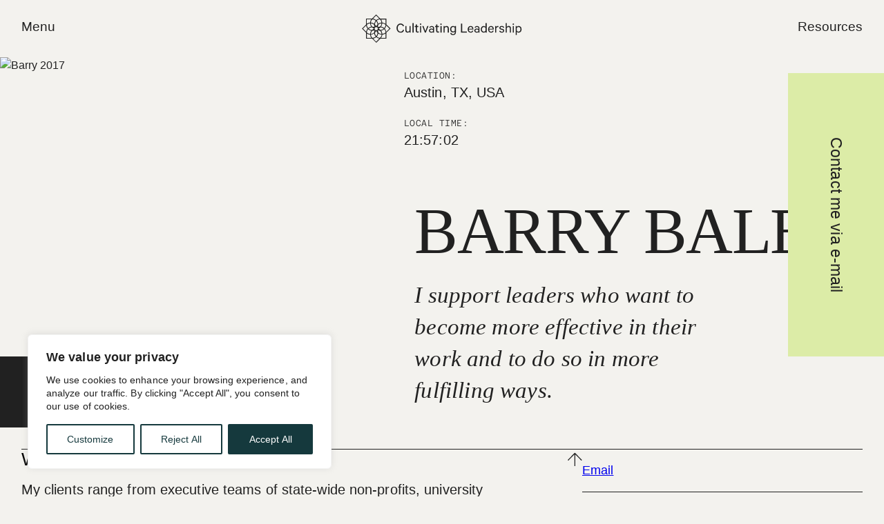

--- FILE ---
content_type: text/html; charset=UTF-8
request_url: https://www.cultivatingleadership.com/team-member/barry-bales
body_size: 33119
content:
<!DOCTYPE html><html lang="en-US"><head><meta charset="UTF-8" /><meta name="viewport" content="width=device-width, initial-scale=1" /><meta name='robots' content='index, follow, max-image-preview:large, max-snippet:-1, max-video-preview:-1' /><style>img:is([sizes="auto" i],[sizes^="auto," i]){contain-intrinsic-size:3000px 1500px}</style><title>Barry Bales - Cultivating Leadership</title><link rel="canonical" href="https://www.cultivatingleadership.com/team-member/barry-bales" /><meta property="og:locale" content="en_US" /><meta property="og:type" content="article" /><meta property="og:title" content="Barry Bales - Cultivating Leadership" /><meta property="og:url" content="https://www.cultivatingleadership.com/team-member/barry-bales" /><meta property="og:site_name" content="Cultivating Leadership" /><meta property="article:modified_time" content="2025-07-22T22:37:52+00:00" /><meta property="og:image" content="https://www.cultivatingleadership.com/site/uploads/Barry-2017.jpg" /><meta property="og:image:width" content="2048" /><meta property="og:image:height" content="2019" /><meta property="og:image:type" content="image/jpeg" /><meta name="twitter:card" content="summary_large_image" /><meta name="twitter:label1" content="Est. reading time" /><meta name="twitter:data1" content="3 minutes" /> <script type="application/ld+json" class="yoast-schema-graph">{"@context":"https://schema.org","@graph":[{"@type":["WebPage","ProfilePage"],"@id":"https://www.cultivatingleadership.com/team-member/barry-bales","url":"https://www.cultivatingleadership.com/team-member/barry-bales","name":"Barry Bales - Cultivating Leadership","isPartOf":{"@id":"https://www.cultivatingleadership.com/#website"},"primaryImageOfPage":{"@id":"https://www.cultivatingleadership.com/team-member/barry-bales#primaryimage"},"image":{"@id":"https://www.cultivatingleadership.com/team-member/barry-bales#primaryimage"},"thumbnailUrl":"https://www.cultivatingleadership.com/site/uploads/Barry-2017.jpg","datePublished":"2016-12-31T13:11:19+00:00","dateModified":"2025-07-22T22:37:52+00:00","breadcrumb":{"@id":"https://www.cultivatingleadership.com/team-member/barry-bales#breadcrumb"},"inLanguage":"en-US","potentialAction":[{"@type":"ReadAction","target":["https://www.cultivatingleadership.com/team-member/barry-bales"]}]},{"@type":"ImageObject","inLanguage":"en-US","@id":"https://www.cultivatingleadership.com/team-member/barry-bales#primaryimage","url":"https://www.cultivatingleadership.com/site/uploads/Barry-2017.jpg","contentUrl":"https://www.cultivatingleadership.com/site/uploads/Barry-2017.jpg","width":2048,"height":2019},{"@type":"BreadcrumbList","@id":"https://www.cultivatingleadership.com/team-member/barry-bales#breadcrumb","itemListElement":[{"@type":"ListItem","position":1,"name":"Home","item":"https://www.cultivatingleadership.com/"},{"@type":"ListItem","position":2,"name":"Barry Bales"}]},{"@type":"WebSite","@id":"https://www.cultivatingleadership.com/#website","url":"https://www.cultivatingleadership.com/","name":"Cultivating Leadership","description":"","publisher":{"@id":"https://www.cultivatingleadership.com/#organization"},"potentialAction":[{"@type":"SearchAction","target":{"@type":"EntryPoint","urlTemplate":"https://www.cultivatingleadership.com/?s={search_term_string}"},"query-input":{"@type":"PropertyValueSpecification","valueRequired":true,"valueName":"search_term_string"}}],"inLanguage":"en-US"},{"@type":"Organization","@id":"https://www.cultivatingleadership.com/#organization","name":"Cultivating Leadership","url":"https://www.cultivatingleadership.com/","logo":{"@type":"ImageObject","inLanguage":"en-US","@id":"https://www.cultivatingleadership.com/#/schema/logo/image/","url":"https://www.cultivatingleadership.com/site/uploads/cropped-CL-Icon_Hor_Pos_RGB.jpg","contentUrl":"https://www.cultivatingleadership.com/site/uploads/cropped-CL-Icon_Hor_Pos_RGB.jpg","width":512,"height":512,"caption":"Cultivating Leadership"},"image":{"@id":"https://www.cultivatingleadership.com/#/schema/logo/image/"},"sameAs":["https://www.linkedin.com/company/cultivating-leadership/","https://www.youtube.com/@cultivatingleadership","https://www.instagram.com/cultivatingleadership/"],"mainEntityOfPage":{"@id":"https://www.cultivatingleadership.com/team-member/barry-bales"}}]}</script> <link rel="alternate" type="application/rss+xml" title="Cultivating Leadership &raquo; Feed" href="https://www.cultivatingleadership.com/feed" /><style id='wp-block-paragraph-inline-css'>.is-small-text{font-size:.875em}.is-regular-text{font-size:1em}.is-large-text{font-size:2.25em}.is-larger-text{font-size:3em}.has-drop-cap:not(:focus):first-letter{float:left;font-size:8.4em;font-style:normal;font-weight:100;line-height:.68;margin:.05em .1em 0 0;text-transform:uppercase}body.rtl .has-drop-cap:not(:focus):first-letter{float:none;margin-left:.1em}p.has-drop-cap.has-background{overflow:hidden}:root :where(p.has-background){padding:1.25em 2.375em}:where(p.has-text-color:not(.has-link-color)) a{color:inherit}p.has-text-align-left[style*="writing-mode:vertical-lr"],p.has-text-align-right[style*="writing-mode:vertical-rl"]{rotate:180deg}</style><style id='wp-block-list-inline-css'>ol,ul{box-sizing:border-box}:root :where(.wp-block-list.has-background){padding:1.25em 2.375em}</style><style id='wp-block-columns-inline-css'>.wp-block-columns{align-items:normal!important;box-sizing:border-box;display:flex;flex-wrap:wrap!important}@media (min-width:782px){.wp-block-columns{flex-wrap:nowrap!important}}.wp-block-columns.are-vertically-aligned-top{align-items:flex-start}.wp-block-columns.are-vertically-aligned-center{align-items:center}.wp-block-columns.are-vertically-aligned-bottom{align-items:flex-end}@media (max-width:781px){.wp-block-columns:not(.is-not-stacked-on-mobile)>.wp-block-column{flex-basis:100%!important}}@media (min-width:782px){.wp-block-columns:not(.is-not-stacked-on-mobile)>.wp-block-column{flex-basis:0%;flex-grow:1}.wp-block-columns:not(.is-not-stacked-on-mobile)>.wp-block-column[style*=flex-basis]{flex-grow:0}}.wp-block-columns.is-not-stacked-on-mobile{flex-wrap:nowrap!important}.wp-block-columns.is-not-stacked-on-mobile>.wp-block-column{flex-basis:0%;flex-grow:1}.wp-block-columns.is-not-stacked-on-mobile>.wp-block-column[style*=flex-basis]{flex-grow:0}:where(.wp-block-columns){margin-bottom:1.75em}:where(.wp-block-columns.has-background){padding:1.25em 2.375em}.wp-block-column{flex-grow:1;min-width:0;overflow-wrap:break-word;word-break:break-word}.wp-block-column.is-vertically-aligned-top{align-self:flex-start}.wp-block-column.is-vertically-aligned-center{align-self:center}.wp-block-column.is-vertically-aligned-bottom{align-self:flex-end}.wp-block-column.is-vertically-aligned-stretch{align-self:stretch}.wp-block-column.is-vertically-aligned-bottom,.wp-block-column.is-vertically-aligned-center,.wp-block-column.is-vertically-aligned-top{width:100%}</style><style id='wp-block-post-content-inline-css'>.wp-block-post-content{display:flow-root}</style><style id='wp-block-library-inline-css'>:root{--wp-admin-theme-color:#007cba;--wp-admin-theme-color--rgb:0,124,186;--wp-admin-theme-color-darker-10:#006ba1;--wp-admin-theme-color-darker-10--rgb:0,107,161;--wp-admin-theme-color-darker-20:#005a87;--wp-admin-theme-color-darker-20--rgb:0,90,135;--wp-admin-border-width-focus:2px;--wp-block-synced-color:#7a00df;--wp-block-synced-color--rgb:122,0,223;--wp-bound-block-color:var(--wp-block-synced-color)}@media (min-resolution:192dpi){:root{--wp-admin-border-width-focus:1.5px}}.wp-element-button{cursor:pointer}:root{--wp--preset--font-size--normal:16px;--wp--preset--font-size--huge:42px}:root .has-very-light-gray-background-color{background-color:#eee}:root .has-very-dark-gray-background-color{background-color:#313131}:root .has-very-light-gray-color{color:#eee}:root .has-very-dark-gray-color{color:#313131}:root .has-vivid-green-cyan-to-vivid-cyan-blue-gradient-background{background:linear-gradient(135deg,#00d084,#0693e3)}:root .has-purple-crush-gradient-background{background:linear-gradient(135deg,#34e2e4,#4721fb 50%,#ab1dfe)}:root .has-hazy-dawn-gradient-background{background:linear-gradient(135deg,#faaca8,#dad0ec)}:root .has-subdued-olive-gradient-background{background:linear-gradient(135deg,#fafae1,#67a671)}:root .has-atomic-cream-gradient-background{background:linear-gradient(135deg,#fdd79a,#004a59)}:root .has-nightshade-gradient-background{background:linear-gradient(135deg,#330968,#31cdcf)}:root .has-midnight-gradient-background{background:linear-gradient(135deg,#020381,#2874fc)}.has-regular-font-size{font-size:1em}.has-larger-font-size{font-size:2.625em}.has-normal-font-size{font-size:var(--wp--preset--font-size--normal)}.has-huge-font-size{font-size:var(--wp--preset--font-size--huge)}.has-text-align-center{text-align:center}.has-text-align-left{text-align:left}.has-text-align-right{text-align:right}#end-resizable-editor-section{display:none}.aligncenter{clear:both}.items-justified-left{justify-content:flex-start}.items-justified-center{justify-content:center}.items-justified-right{justify-content:flex-end}.items-justified-space-between{justify-content:space-between}.screen-reader-text{border:0;clip-path:inset(50%);height:1px;margin:-1px;overflow:hidden;padding:0;position:absolute;width:1px;word-wrap:normal!important}.screen-reader-text:focus{background-color:#ddd;clip-path:none;color:#444;display:block;font-size:1em;height:auto;left:5px;line-height:normal;padding:15px 23px 14px;text-decoration:none;top:5px;width:auto;z-index:100000}html :where(.has-border-color){border-style:solid}html :where([style*=border-top-color]){border-top-style:solid}html :where([style*=border-right-color]){border-right-style:solid}html :where([style*=border-bottom-color]){border-bottom-style:solid}html :where([style*=border-left-color]){border-left-style:solid}html :where([style*=border-width]){border-style:solid}html :where([style*=border-top-width]){border-top-style:solid}html :where([style*=border-right-width]){border-right-style:solid}html :where([style*=border-bottom-width]){border-bottom-style:solid}html :where([style*=border-left-width]){border-left-style:solid}html :where(img[class*=wp-image-]){height:auto;max-width:100%}:where(figure){margin:0 0 1em}html :where(.is-position-sticky){--wp-admin--admin-bar--position-offset:var(--wp-admin--admin-bar--height,0px)}@media screen and (max-width:600px){html :where(.is-position-sticky){--wp-admin--admin-bar--position-offset:0px}}</style><style id='global-styles-inline-css'>:root{--wp--preset--aspect-ratio--square:1;--wp--preset--aspect-ratio--4-3:4/3;--wp--preset--aspect-ratio--3-4:3/4;--wp--preset--aspect-ratio--3-2:3/2;--wp--preset--aspect-ratio--2-3:2/3;--wp--preset--aspect-ratio--16-9:16/9;--wp--preset--aspect-ratio--9-16:9/16;--wp--preset--color--black:#000;--wp--preset--color--cyan-bluish-gray:#abb8c3;--wp--preset--color--white:#fff;--wp--preset--color--pale-pink:#f78da7;--wp--preset--color--vivid-red:#cf2e2e;--wp--preset--color--luminous-vivid-orange:#ff6900;--wp--preset--color--luminous-vivid-amber:#fcb900;--wp--preset--color--light-green-cyan:#7bdcb5;--wp--preset--color--vivid-green-cyan:#00d084;--wp--preset--color--pale-cyan-blue:#8ed1fc;--wp--preset--color--vivid-cyan-blue:#0693e3;--wp--preset--color--vivid-purple:#9b51e0;--wp--preset--color--charcoal:#212121;--wp--preset--color--very-dark-grey:#2c2c2c;--wp--preset--color--dark-grey:#3b3b3b;--wp--preset--color--medium-dark-grey:#5b5b5b;--wp--preset--color--medium-grey:#a1a09e;--wp--preset--color--light-grey:#efece5;--wp--preset--color--off-white:#f3f2ee;--wp--preset--color--deep-teal:#15393d;--wp--preset--color--very-light-green:#dceca7;--wp--preset--color--lime-green:#9ac20c;--wp--preset--color--emerald-blue:#4599A2;--wp--preset--color--dark-purple:#2E0A23;--wp--preset--color--purple:#391B30;--wp--preset--color--salmon:#EAA66C;--wp--preset--color--clay:#C27F49;--wp--preset--gradient--vivid-cyan-blue-to-vivid-purple:linear-gradient(135deg,rgba(6,147,227,1) 0%,rgb(155,81,224) 100%);--wp--preset--gradient--light-green-cyan-to-vivid-green-cyan:linear-gradient(135deg,rgb(122,220,180) 0%,rgb(0,208,130) 100%);--wp--preset--gradient--luminous-vivid-amber-to-luminous-vivid-orange:linear-gradient(135deg,rgba(252,185,0,1) 0%,rgba(255,105,0,1) 100%);--wp--preset--gradient--luminous-vivid-orange-to-vivid-red:linear-gradient(135deg,rgba(255,105,0,1) 0%,rgb(207,46,46) 100%);--wp--preset--gradient--very-light-gray-to-cyan-bluish-gray:linear-gradient(135deg,rgb(238,238,238) 0%,rgb(169,184,195) 100%);--wp--preset--gradient--cool-to-warm-spectrum:linear-gradient(135deg,rgb(74,234,220) 0%,rgb(151,120,209) 20%,rgb(207,42,186) 40%,rgb(238,44,130) 60%,rgb(251,105,98) 80%,rgb(254,248,76) 100%);--wp--preset--gradient--blush-light-purple:linear-gradient(135deg,rgb(255,206,236) 0%,rgb(152,150,240) 100%);--wp--preset--gradient--blush-bordeaux:linear-gradient(135deg,rgb(254,205,165) 0%,rgb(254,45,45) 50%,rgb(107,0,62) 100%);--wp--preset--gradient--luminous-dusk:linear-gradient(135deg,rgb(255,203,112) 0%,rgb(199,81,192) 50%,rgb(65,88,208) 100%);--wp--preset--gradient--pale-ocean:linear-gradient(135deg,rgb(255,245,203) 0%,rgb(182,227,212) 50%,rgb(51,167,181) 100%);--wp--preset--gradient--electric-grass:linear-gradient(135deg,rgb(202,248,128) 0%,rgb(113,206,126) 100%);--wp--preset--gradient--midnight:linear-gradient(135deg,rgb(2,3,129) 0%,rgb(40,116,252) 100%);--wp--preset--font-size--small:13px;--wp--preset--font-size--medium:20px;--wp--preset--font-size--large:36px;--wp--preset--font-size--x-large:42px;--wp--preset--font-family--calibre:calibre, sans-serif;--wp--preset--font-family--austin:austin, serif;--wp--preset--font-family--system-font:-apple-system, BlinkMacSystemFont, 'Segoe UI', Roboto, Oxygen-Sans, Ubuntu, Cantarell, 'Helvetica Neue', sans-serif;--wp--preset--spacing--20:0.44rem;--wp--preset--spacing--30:clamp(1.5rem, 5vw, 2rem);--wp--preset--spacing--40:clamp(1.8rem, 1.8rem + ((1vw - 0.48rem) * 2.885), 3rem);--wp--preset--spacing--50:clamp(2.5rem, 8vw, 4.5rem);--wp--preset--spacing--60:clamp(3.75rem, 10vw, 7rem);--wp--preset--spacing--70:clamp(5rem, 5.25rem + ((1vw - 0.48rem) * 9.096), 8rem);--wp--preset--spacing--80:clamp(7rem, 14vw, 11rem);--wp--preset--shadow--natural:6px 6px 9px rgba(0, 0, 0, 0.2);--wp--preset--shadow--deep:12px 12px 50px rgba(0, 0, 0, 0.4);--wp--preset--shadow--sharp:6px 6px 0px rgba(0, 0, 0, 0.2);--wp--preset--shadow--outlined:6px 6px 0px -3px rgba(255, 255, 255, 1), 6px 6px rgba(0, 0, 0, 1);--wp--preset--shadow--crisp:6px 6px 0px rgba(0, 0, 0, 1)}.wp-block-button .wp-block-button__link{--wp--preset--font-size--small:18px;--wp--preset--font-size--medium:20px}.wp-block-heading{--wp--preset--font-size--heading-1:90px;--wp--preset--font-size--heading-2:60px;--wp--preset--font-size--heading-3:50px;--wp--preset--font-size--heading-4:40px;--wp--preset--font-size--heading-5:28px;--wp--preset--font-size--heading-6:20px}p{--wp--preset--font-size--small:18px;--wp--preset--font-size--medium:20px;--wp--preset--font-size--large:25px}.wp-block-list>li{--wp--preset--font-size--small:18px;--wp--preset--font-size--medium:20px;--wp--preset--font-size--large:25px}:where(body){margin:0}.wp-site-blocks{padding-top:var(--wp--style--root--padding-top);padding-bottom:var(--wp--style--root--padding-bottom)}.has-global-padding{padding-right:var(--wp--style--root--padding-right);padding-left:var(--wp--style--root--padding-left)}.has-global-padding>.alignfull{margin-right:calc(var(--wp--style--root--padding-right) * -1);margin-left:calc(var(--wp--style--root--padding-left) * -1)}.has-global-padding :where(:not(.alignfull.is-layout-flow)>.has-global-padding:not(.wp-block-block,.alignfull)){padding-right:0;padding-left:0}.has-global-padding :where(:not(.alignfull.is-layout-flow)>.has-global-padding:not(.wp-block-block,.alignfull))>.alignfull{margin-left:0;margin-right:0}.wp-site-blocks>.alignleft{float:left;margin-right:2em}.wp-site-blocks>.alignright{float:right;margin-left:2em}.wp-site-blocks>.aligncenter{justify-content:center;margin-left:auto;margin-right:auto}:where(.wp-site-blocks)>*{margin-block-start:24px;margin-block-end:0}:where(.wp-site-blocks)>:first-child{margin-block-start:0}:where(.wp-site-blocks)>:last-child{margin-block-end:0}:root{--wp--style--block-gap:24px}:root :where(.is-layout-flow)>:first-child{margin-block-start:0}:root :where(.is-layout-flow)>:last-child{margin-block-end:0}:root :where(.is-layout-flow)>*{margin-block-start:24px;margin-block-end:0}:root :where(.is-layout-constrained)>:first-child{margin-block-start:0}:root :where(.is-layout-constrained)>:last-child{margin-block-end:0}:root :where(.is-layout-constrained)>*{margin-block-start:24px;margin-block-end:0}:root :where(.is-layout-flex){gap:24px}:root :where(.is-layout-grid){gap:24px}.is-layout-flow>.alignleft{float:left;margin-inline-start:0;margin-inline-end:2em}.is-layout-flow>.alignright{float:right;margin-inline-start:2em;margin-inline-end:0}.is-layout-flow>.aligncenter{margin-left:auto!important;margin-right:auto!important}.is-layout-constrained>.alignleft{float:left;margin-inline-start:0;margin-inline-end:2em}.is-layout-constrained>.alignright{float:right;margin-inline-start:2em;margin-inline-end:0}.is-layout-constrained>.aligncenter{margin-left:auto!important;margin-right:auto!important}.is-layout-constrained>:where(:not(.alignleft):not(.alignright):not(.alignfull)){margin-left:auto!important;margin-right:auto!important}body .is-layout-flex{display:flex}.is-layout-flex{flex-wrap:wrap;align-items:center}.is-layout-flex>:is(*,div){margin:0}body .is-layout-grid{display:grid}.is-layout-grid>:is(*,div){margin:0}body{--wp--style--root--padding-top:0px;--wp--style--root--padding-right:0px;--wp--style--root--padding-bottom:0px;--wp--style--root--padding-left:0px}a:where(:not(.wp-element-button)){text-decoration:underline}:root :where(.wp-element-button,.wp-block-button__link){background-color:#32373c;border-width:0;color:#fff;font-family:inherit;font-size:inherit;line-height:inherit;padding:calc(0.667em + 2px) calc(1.333em + 2px);text-decoration:none}.has-black-color{color:var(--wp--preset--color--black)!important}.has-cyan-bluish-gray-color{color:var(--wp--preset--color--cyan-bluish-gray)!important}.has-white-color{color:var(--wp--preset--color--white)!important}.has-pale-pink-color{color:var(--wp--preset--color--pale-pink)!important}.has-vivid-red-color{color:var(--wp--preset--color--vivid-red)!important}.has-luminous-vivid-orange-color{color:var(--wp--preset--color--luminous-vivid-orange)!important}.has-luminous-vivid-amber-color{color:var(--wp--preset--color--luminous-vivid-amber)!important}.has-light-green-cyan-color{color:var(--wp--preset--color--light-green-cyan)!important}.has-vivid-green-cyan-color{color:var(--wp--preset--color--vivid-green-cyan)!important}.has-pale-cyan-blue-color{color:var(--wp--preset--color--pale-cyan-blue)!important}.has-vivid-cyan-blue-color{color:var(--wp--preset--color--vivid-cyan-blue)!important}.has-vivid-purple-color{color:var(--wp--preset--color--vivid-purple)!important}.has-charcoal-color{color:var(--wp--preset--color--charcoal)!important}.has-very-dark-grey-color{color:var(--wp--preset--color--very-dark-grey)!important}.has-dark-grey-color{color:var(--wp--preset--color--dark-grey)!important}.has-medium-dark-grey-color{color:var(--wp--preset--color--medium-dark-grey)!important}.has-medium-grey-color{color:var(--wp--preset--color--medium-grey)!important}.has-light-grey-color{color:var(--wp--preset--color--light-grey)!important}.has-off-white-color{color:var(--wp--preset--color--off-white)!important}.has-deep-teal-color{color:var(--wp--preset--color--deep-teal)!important}.has-very-light-green-color{color:var(--wp--preset--color--very-light-green)!important}.has-lime-green-color{color:var(--wp--preset--color--lime-green)!important}.has-emerald-blue-color{color:var(--wp--preset--color--emerald-blue)!important}.has-dark-purple-color{color:var(--wp--preset--color--dark-purple)!important}.has-purple-color{color:var(--wp--preset--color--purple)!important}.has-salmon-color{color:var(--wp--preset--color--salmon)!important}.has-clay-color{color:var(--wp--preset--color--clay)!important}.has-black-background-color{background-color:var(--wp--preset--color--black)!important}.has-cyan-bluish-gray-background-color{background-color:var(--wp--preset--color--cyan-bluish-gray)!important}.has-white-background-color{background-color:var(--wp--preset--color--white)!important}.has-pale-pink-background-color{background-color:var(--wp--preset--color--pale-pink)!important}.has-vivid-red-background-color{background-color:var(--wp--preset--color--vivid-red)!important}.has-luminous-vivid-orange-background-color{background-color:var(--wp--preset--color--luminous-vivid-orange)!important}.has-luminous-vivid-amber-background-color{background-color:var(--wp--preset--color--luminous-vivid-amber)!important}.has-light-green-cyan-background-color{background-color:var(--wp--preset--color--light-green-cyan)!important}.has-vivid-green-cyan-background-color{background-color:var(--wp--preset--color--vivid-green-cyan)!important}.has-pale-cyan-blue-background-color{background-color:var(--wp--preset--color--pale-cyan-blue)!important}.has-vivid-cyan-blue-background-color{background-color:var(--wp--preset--color--vivid-cyan-blue)!important}.has-vivid-purple-background-color{background-color:var(--wp--preset--color--vivid-purple)!important}.has-charcoal-background-color{background-color:var(--wp--preset--color--charcoal)!important}.has-very-dark-grey-background-color{background-color:var(--wp--preset--color--very-dark-grey)!important}.has-dark-grey-background-color{background-color:var(--wp--preset--color--dark-grey)!important}.has-medium-dark-grey-background-color{background-color:var(--wp--preset--color--medium-dark-grey)!important}.has-medium-grey-background-color{background-color:var(--wp--preset--color--medium-grey)!important}.has-light-grey-background-color{background-color:var(--wp--preset--color--light-grey)!important}.has-off-white-background-color{background-color:var(--wp--preset--color--off-white)!important}.has-deep-teal-background-color{background-color:var(--wp--preset--color--deep-teal)!important}.has-very-light-green-background-color{background-color:var(--wp--preset--color--very-light-green)!important}.has-lime-green-background-color{background-color:var(--wp--preset--color--lime-green)!important}.has-emerald-blue-background-color{background-color:var(--wp--preset--color--emerald-blue)!important}.has-dark-purple-background-color{background-color:var(--wp--preset--color--dark-purple)!important}.has-purple-background-color{background-color:var(--wp--preset--color--purple)!important}.has-salmon-background-color{background-color:var(--wp--preset--color--salmon)!important}.has-clay-background-color{background-color:var(--wp--preset--color--clay)!important}.has-black-border-color{border-color:var(--wp--preset--color--black)!important}.has-cyan-bluish-gray-border-color{border-color:var(--wp--preset--color--cyan-bluish-gray)!important}.has-white-border-color{border-color:var(--wp--preset--color--white)!important}.has-pale-pink-border-color{border-color:var(--wp--preset--color--pale-pink)!important}.has-vivid-red-border-color{border-color:var(--wp--preset--color--vivid-red)!important}.has-luminous-vivid-orange-border-color{border-color:var(--wp--preset--color--luminous-vivid-orange)!important}.has-luminous-vivid-amber-border-color{border-color:var(--wp--preset--color--luminous-vivid-amber)!important}.has-light-green-cyan-border-color{border-color:var(--wp--preset--color--light-green-cyan)!important}.has-vivid-green-cyan-border-color{border-color:var(--wp--preset--color--vivid-green-cyan)!important}.has-pale-cyan-blue-border-color{border-color:var(--wp--preset--color--pale-cyan-blue)!important}.has-vivid-cyan-blue-border-color{border-color:var(--wp--preset--color--vivid-cyan-blue)!important}.has-vivid-purple-border-color{border-color:var(--wp--preset--color--vivid-purple)!important}.has-charcoal-border-color{border-color:var(--wp--preset--color--charcoal)!important}.has-very-dark-grey-border-color{border-color:var(--wp--preset--color--very-dark-grey)!important}.has-dark-grey-border-color{border-color:var(--wp--preset--color--dark-grey)!important}.has-medium-dark-grey-border-color{border-color:var(--wp--preset--color--medium-dark-grey)!important}.has-medium-grey-border-color{border-color:var(--wp--preset--color--medium-grey)!important}.has-light-grey-border-color{border-color:var(--wp--preset--color--light-grey)!important}.has-off-white-border-color{border-color:var(--wp--preset--color--off-white)!important}.has-deep-teal-border-color{border-color:var(--wp--preset--color--deep-teal)!important}.has-very-light-green-border-color{border-color:var(--wp--preset--color--very-light-green)!important}.has-lime-green-border-color{border-color:var(--wp--preset--color--lime-green)!important}.has-emerald-blue-border-color{border-color:var(--wp--preset--color--emerald-blue)!important}.has-dark-purple-border-color{border-color:var(--wp--preset--color--dark-purple)!important}.has-purple-border-color{border-color:var(--wp--preset--color--purple)!important}.has-salmon-border-color{border-color:var(--wp--preset--color--salmon)!important}.has-clay-border-color{border-color:var(--wp--preset--color--clay)!important}.has-vivid-cyan-blue-to-vivid-purple-gradient-background{background:var(--wp--preset--gradient--vivid-cyan-blue-to-vivid-purple)!important}.has-light-green-cyan-to-vivid-green-cyan-gradient-background{background:var(--wp--preset--gradient--light-green-cyan-to-vivid-green-cyan)!important}.has-luminous-vivid-amber-to-luminous-vivid-orange-gradient-background{background:var(--wp--preset--gradient--luminous-vivid-amber-to-luminous-vivid-orange)!important}.has-luminous-vivid-orange-to-vivid-red-gradient-background{background:var(--wp--preset--gradient--luminous-vivid-orange-to-vivid-red)!important}.has-very-light-gray-to-cyan-bluish-gray-gradient-background{background:var(--wp--preset--gradient--very-light-gray-to-cyan-bluish-gray)!important}.has-cool-to-warm-spectrum-gradient-background{background:var(--wp--preset--gradient--cool-to-warm-spectrum)!important}.has-blush-light-purple-gradient-background{background:var(--wp--preset--gradient--blush-light-purple)!important}.has-blush-bordeaux-gradient-background{background:var(--wp--preset--gradient--blush-bordeaux)!important}.has-luminous-dusk-gradient-background{background:var(--wp--preset--gradient--luminous-dusk)!important}.has-pale-ocean-gradient-background{background:var(--wp--preset--gradient--pale-ocean)!important}.has-electric-grass-gradient-background{background:var(--wp--preset--gradient--electric-grass)!important}.has-midnight-gradient-background{background:var(--wp--preset--gradient--midnight)!important}.has-small-font-size{font-size:var(--wp--preset--font-size--small)!important}.has-medium-font-size{font-size:var(--wp--preset--font-size--medium)!important}.has-large-font-size{font-size:var(--wp--preset--font-size--large)!important}.has-x-large-font-size{font-size:var(--wp--preset--font-size--x-large)!important}.has-calibre-font-family{font-family:var(--wp--preset--font-family--calibre)!important}.has-austin-font-family{font-family:var(--wp--preset--font-family--austin)!important}.has-system-font-font-family{font-family:var(--wp--preset--font-family--system-font)!important}.wp-block-button .wp-block-button__link.has-small-font-size{font-size:var(--wp--preset--font-size--small)!important}.wp-block-button .wp-block-button__link.has-medium-font-size{font-size:var(--wp--preset--font-size--medium)!important}.wp-block-heading.has-heading-1-font-size{font-size:var(--wp--preset--font-size--heading-1)!important}.wp-block-heading.has-heading-2-font-size{font-size:var(--wp--preset--font-size--heading-2)!important}.wp-block-heading.has-heading-3-font-size{font-size:var(--wp--preset--font-size--heading-3)!important}.wp-block-heading.has-heading-4-font-size{font-size:var(--wp--preset--font-size--heading-4)!important}.wp-block-heading.has-heading-5-font-size{font-size:var(--wp--preset--font-size--heading-5)!important}.wp-block-heading.has-heading-6-font-size{font-size:var(--wp--preset--font-size--heading-6)!important}p.has-small-font-size{font-size:var(--wp--preset--font-size--small)!important}p.has-medium-font-size{font-size:var(--wp--preset--font-size--medium)!important}p.has-large-font-size{font-size:var(--wp--preset--font-size--large)!important}.wp-block-list>li.has-small-font-size{font-size:var(--wp--preset--font-size--small)!important}.wp-block-list>li.has-medium-font-size{font-size:var(--wp--preset--font-size--medium)!important}.wp-block-list>li.has-large-font-size{font-size:var(--wp--preset--font-size--large)!important}</style><style id='core-block-supports-inline-css'>.wp-container-core-columns-is-layout-28f84493{flex-wrap:nowrap}</style><style id='wp-block-template-skip-link-inline-css'>.skip-link.screen-reader-text{border:0;clip-path:inset(50%);height:1px;margin:-1px;overflow:hidden;padding:0;position:absolute!important;width:1px;word-wrap:normal!important}.skip-link.screen-reader-text:focus{background-color:#eee;clip-path:none;color:#444;display:block;font-size:1em;height:auto;left:5px;line-height:normal;padding:15px 23px 14px;text-decoration:none;top:5px;width:auto;z-index:100000}</style><link data-optimized="1" rel='stylesheet' id='styles-webfonts-css' href='https://www.cultivatingleadership.com/site/litespeed/css/260955f3ddee79534a34d1d3f6f3caa4.css?ver=f371c' media='all' /><link data-optimized="1" rel='stylesheet' id='styles-frontend-css' href='https://www.cultivatingleadership.com/site/litespeed/css/cebb69595e264a3eaf07c4c030d863e3.css?ver=3061f' media='all' /><link data-optimized="1" rel='stylesheet' id='styles-blocks-css' href='https://www.cultivatingleadership.com/site/litespeed/css/ee27d257633de4d13d6842dcc20db3a9.css?ver=60edf' media='all' /> <script id="cookie-law-info-js-extra">var _ckyConfig = {"_ipData":[],"_assetsURL":"https:\/\/www.cultivatingleadership.com\/site\/plugins\/cookie-law-info\/lite\/frontend\/images\/","_publicURL":"https:\/\/www.cultivatingleadership.com\/wp_427269","_expiry":"365","_categories":[{"name":"Necessary","slug":"necessary","isNecessary":true,"ccpaDoNotSell":true,"cookies":[{"cookieID":"cookieyes-consent","domain":"cultivatingleadership.com","provider":""}],"active":true,"defaultConsent":{"gdpr":true,"ccpa":true}},{"name":"Functional","slug":"functional","isNecessary":false,"ccpaDoNotSell":true,"cookies":[],"active":true,"defaultConsent":{"gdpr":false,"ccpa":false}},{"name":"Analytics","slug":"analytics","isNecessary":false,"ccpaDoNotSell":true,"cookies":[{"cookieID":"_ga","domain":"cultivatingleadership.com","provider":"google-analytics.com"},{"cookieID":"_ga","domain":"cultivatingleadership.com","provider":"googletagmanager.com"},{"cookieID":"__hssc","domain":"cultivatingleadership.com","provider":""},{"cookieID":"__hssrc","domain":"cultivatingleadership.com","provider":""},{"cookieID":"__hstc","domain":"cultivatingleadership.com","provider":""},{"cookieID":"hubspotutk","domain":"cultivatingleadership.com","provider":""}],"active":true,"defaultConsent":{"gdpr":false,"ccpa":false}},{"name":"Performance","slug":"performance","isNecessary":false,"ccpaDoNotSell":true,"cookies":[],"active":true,"defaultConsent":{"gdpr":false,"ccpa":false}},{"name":"Advertisement","slug":"advertisement","isNecessary":false,"ccpaDoNotSell":true,"cookies":[],"active":true,"defaultConsent":{"gdpr":false,"ccpa":false}}],"_activeLaw":"gdpr","_rootDomain":"","_block":"1","_showBanner":"1","_bannerConfig":{"settings":{"type":"box","preferenceCenterType":"popup","position":"bottom-left","applicableLaw":"gdpr"},"behaviours":{"reloadBannerOnAccept":false,"loadAnalyticsByDefault":false,"animations":{"onLoad":"animate","onHide":"sticky"}},"config":{"revisitConsent":{"status":true,"tag":"revisit-consent","position":"bottom-left","meta":{"url":"#"},"styles":{"background-color":"#15393d"},"elements":{"title":{"type":"text","tag":"revisit-consent-title","status":true,"styles":{"color":"#0056a7"}}}},"preferenceCenter":{"toggle":{"status":true,"tag":"detail-category-toggle","type":"toggle","states":{"active":{"styles":{"background-color":"#1863DC"}},"inactive":{"styles":{"background-color":"#D0D5D2"}}}}},"categoryPreview":{"status":false,"toggle":{"status":true,"tag":"detail-category-preview-toggle","type":"toggle","states":{"active":{"styles":{"background-color":"#1863DC"}},"inactive":{"styles":{"background-color":"#D0D5D2"}}}}},"videoPlaceholder":{"status":true,"styles":{"background-color":"#000000","border-color":"#000000","color":"#ffffff"}},"readMore":{"status":false,"tag":"readmore-button","type":"link","meta":{"noFollow":true,"newTab":true},"styles":{"color":"#15393d","background-color":"transparent","border-color":"transparent"}},"showMore":{"status":true,"tag":"show-desc-button","type":"button","styles":{"color":"#1863DC"}},"showLess":{"status":true,"tag":"hide-desc-button","type":"button","styles":{"color":"#1863DC"}},"alwaysActive":{"status":true,"tag":"always-active","styles":{"color":"#008000"}},"manualLinks":{"status":true,"tag":"manual-links","type":"link","styles":{"color":"#1863DC"}},"auditTable":{"status":true},"optOption":{"status":true,"toggle":{"status":true,"tag":"optout-option-toggle","type":"toggle","states":{"active":{"styles":{"background-color":"#1863dc"}},"inactive":{"styles":{"background-color":"#FFFFFF"}}}}}}},"_version":"3.3.9.1","_logConsent":"1","_tags":[{"tag":"accept-button","styles":{"color":"#FFFFFF","background-color":"#15393d","border-color":"#15393d"}},{"tag":"reject-button","styles":{"color":"#15393d","background-color":"transparent","border-color":"#15393d"}},{"tag":"settings-button","styles":{"color":"#15393d","background-color":"transparent","border-color":"#15393d"}},{"tag":"readmore-button","styles":{"color":"#15393d","background-color":"transparent","border-color":"transparent"}},{"tag":"donotsell-button","styles":{"color":"#1863DC","background-color":"transparent","border-color":"transparent"}},{"tag":"show-desc-button","styles":{"color":"#1863DC"}},{"tag":"hide-desc-button","styles":{"color":"#1863DC"}},{"tag":"cky-always-active","styles":[]},{"tag":"cky-link","styles":[]},{"tag":"accept-button","styles":{"color":"#FFFFFF","background-color":"#15393d","border-color":"#15393d"}},{"tag":"revisit-consent","styles":{"background-color":"#15393d"}}],"_shortCodes":[{"key":"cky_readmore","content":"<a href=\"#\" class=\"cky-policy\" aria-label=\"Cookie Policy\" target=\"_blank\" rel=\"noopener\" data-cky-tag=\"readmore-button\">Cookie Policy<\/a>","tag":"readmore-button","status":false,"attributes":{"rel":"nofollow","target":"_blank"}},{"key":"cky_show_desc","content":"<button class=\"cky-show-desc-btn\" data-cky-tag=\"show-desc-button\" aria-label=\"Show more\">Show more<\/button>","tag":"show-desc-button","status":true,"attributes":[]},{"key":"cky_hide_desc","content":"<button class=\"cky-show-desc-btn\" data-cky-tag=\"hide-desc-button\" aria-label=\"Show less\">Show less<\/button>","tag":"hide-desc-button","status":true,"attributes":[]},{"key":"cky_optout_show_desc","content":"[cky_optout_show_desc]","tag":"optout-show-desc-button","status":true,"attributes":[]},{"key":"cky_optout_hide_desc","content":"[cky_optout_hide_desc]","tag":"optout-hide-desc-button","status":true,"attributes":[]},{"key":"cky_category_toggle_label","content":"[cky_{{status}}_category_label] [cky_preference_{{category_slug}}_title]","tag":"","status":true,"attributes":[]},{"key":"cky_enable_category_label","content":"Enable","tag":"","status":true,"attributes":[]},{"key":"cky_disable_category_label","content":"Disable","tag":"","status":true,"attributes":[]},{"key":"cky_video_placeholder","content":"<div class=\"video-placeholder-normal\" data-cky-tag=\"video-placeholder\" id=\"[UNIQUEID]\"><p class=\"video-placeholder-text-normal\" data-cky-tag=\"placeholder-title\">Please accept cookies to access this content<\/p><\/div>","tag":"","status":true,"attributes":[]},{"key":"cky_enable_optout_label","content":"Enable","tag":"","status":true,"attributes":[]},{"key":"cky_disable_optout_label","content":"Disable","tag":"","status":true,"attributes":[]},{"key":"cky_optout_toggle_label","content":"[cky_{{status}}_optout_label] [cky_optout_option_title]","tag":"","status":true,"attributes":[]},{"key":"cky_optout_option_title","content":"Do Not Sell or Share My Personal Information","tag":"","status":true,"attributes":[]},{"key":"cky_optout_close_label","content":"Close","tag":"","status":true,"attributes":[]},{"key":"cky_preference_close_label","content":"Close","tag":"","status":true,"attributes":[]}],"_rtl":"","_language":"en","_providersToBlock":[{"re":"google-analytics.com","categories":["analytics"]},{"re":"googletagmanager.com","categories":["analytics"]}]};
var _ckyStyles = {"css":".cky-overlay{background: #000000; opacity: 0.4; position: fixed; top: 0; left: 0; width: 100%; height: 100%; z-index: 99999999;}.cky-hide{display: none;}.cky-btn-revisit-wrapper{display: flex; align-items: center; justify-content: center; background: #0056a7; width: 45px; height: 45px; border-radius: 50%; position: fixed; z-index: 999999; cursor: pointer;}.cky-revisit-bottom-left{bottom: 15px; left: 15px;}.cky-revisit-bottom-right{bottom: 15px; right: 15px;}.cky-btn-revisit-wrapper .cky-btn-revisit{display: flex; align-items: center; justify-content: center; background: none; border: none; cursor: pointer; position: relative; margin: 0; padding: 0;}.cky-btn-revisit-wrapper .cky-btn-revisit img{max-width: fit-content; margin: 0; height: 30px; width: 30px;}.cky-revisit-bottom-left:hover::before{content: attr(data-tooltip); position: absolute; background: #4e4b66; color: #ffffff; left: calc(100% + 7px); font-size: 12px; line-height: 16px; width: max-content; padding: 4px 8px; border-radius: 4px;}.cky-revisit-bottom-left:hover::after{position: absolute; content: \"\"; border: 5px solid transparent; left: calc(100% + 2px); border-left-width: 0; border-right-color: #4e4b66;}.cky-revisit-bottom-right:hover::before{content: attr(data-tooltip); position: absolute; background: #4e4b66; color: #ffffff; right: calc(100% + 7px); font-size: 12px; line-height: 16px; width: max-content; padding: 4px 8px; border-radius: 4px;}.cky-revisit-bottom-right:hover::after{position: absolute; content: \"\"; border: 5px solid transparent; right: calc(100% + 2px); border-right-width: 0; border-left-color: #4e4b66;}.cky-revisit-hide{display: none;}.cky-consent-container{position: fixed; width: 440px; box-sizing: border-box; z-index: 9999999; border-radius: 6px;}.cky-consent-container .cky-consent-bar{background: #ffffff; border: 1px solid; padding: 20px 26px; box-shadow: 0 -1px 10px 0 #acabab4d; border-radius: 6px;}.cky-box-bottom-left{bottom: 40px; left: 40px;}.cky-box-bottom-right{bottom: 40px; right: 40px;}.cky-box-top-left{top: 40px; left: 40px;}.cky-box-top-right{top: 40px; right: 40px;}.cky-custom-brand-logo-wrapper .cky-custom-brand-logo{width: 100px; height: auto; margin: 0 0 12px 0;}.cky-notice .cky-title{color: #212121; font-weight: 700; font-size: 18px; line-height: 24px; margin: 0 0 12px 0;}.cky-notice-des *,.cky-preference-content-wrapper *,.cky-accordion-header-des *,.cky-gpc-wrapper .cky-gpc-desc *{font-size: 14px;}.cky-notice-des{color: #212121; font-size: 14px; line-height: 24px; font-weight: 400;}.cky-notice-des img{height: 25px; width: 25px;}.cky-consent-bar .cky-notice-des p,.cky-gpc-wrapper .cky-gpc-desc p,.cky-preference-body-wrapper .cky-preference-content-wrapper p,.cky-accordion-header-wrapper .cky-accordion-header-des p,.cky-cookie-des-table li div:last-child p{color: inherit; margin-top: 0; overflow-wrap: break-word;}.cky-notice-des P:last-child,.cky-preference-content-wrapper p:last-child,.cky-cookie-des-table li div:last-child p:last-child,.cky-gpc-wrapper .cky-gpc-desc p:last-child{margin-bottom: 0;}.cky-notice-des a.cky-policy,.cky-notice-des button.cky-policy{font-size: 14px; color: #1863dc; white-space: nowrap; cursor: pointer; background: transparent; border: 1px solid; text-decoration: underline;}.cky-notice-des button.cky-policy{padding: 0;}.cky-notice-des a.cky-policy:focus-visible,.cky-notice-des button.cky-policy:focus-visible,.cky-preference-content-wrapper .cky-show-desc-btn:focus-visible,.cky-accordion-header .cky-accordion-btn:focus-visible,.cky-preference-header .cky-btn-close:focus-visible,.cky-switch input[type=\"checkbox\"]:focus-visible,.cky-footer-wrapper a:focus-visible,.cky-btn:focus-visible{outline: 2px solid #1863dc; outline-offset: 2px;}.cky-btn:focus:not(:focus-visible),.cky-accordion-header .cky-accordion-btn:focus:not(:focus-visible),.cky-preference-content-wrapper .cky-show-desc-btn:focus:not(:focus-visible),.cky-btn-revisit-wrapper .cky-btn-revisit:focus:not(:focus-visible),.cky-preference-header .cky-btn-close:focus:not(:focus-visible),.cky-consent-bar .cky-banner-btn-close:focus:not(:focus-visible){outline: 0;}button.cky-show-desc-btn:not(:hover):not(:active){color: #1863dc; background: transparent;}button.cky-accordion-btn:not(:hover):not(:active),button.cky-banner-btn-close:not(:hover):not(:active),button.cky-btn-revisit:not(:hover):not(:active),button.cky-btn-close:not(:hover):not(:active){background: transparent;}.cky-consent-bar button:hover,.cky-modal.cky-modal-open button:hover,.cky-consent-bar button:focus,.cky-modal.cky-modal-open button:focus{text-decoration: none;}.cky-notice-btn-wrapper{display: flex; justify-content: flex-start; align-items: center; flex-wrap: wrap; margin-top: 16px;}.cky-notice-btn-wrapper .cky-btn{text-shadow: none; box-shadow: none;}.cky-btn{flex: auto; max-width: 100%; font-size: 14px; font-family: inherit; line-height: 24px; padding: 8px; font-weight: 500; margin: 0 8px 0 0; border-radius: 2px; cursor: pointer; text-align: center; text-transform: none; min-height: 0;}.cky-btn:hover{opacity: 0.8;}.cky-btn-customize{color: #1863dc; background: transparent; border: 2px solid #1863dc;}.cky-btn-reject{color: #1863dc; background: transparent; border: 2px solid #1863dc;}.cky-btn-accept{background: #1863dc; color: #ffffff; border: 2px solid #1863dc;}.cky-btn:last-child{margin-right: 0;}@media (max-width: 576px){.cky-box-bottom-left{bottom: 0; left: 0;}.cky-box-bottom-right{bottom: 0; right: 0;}.cky-box-top-left{top: 0; left: 0;}.cky-box-top-right{top: 0; right: 0;}}@media (max-width: 440px){.cky-box-bottom-left, .cky-box-bottom-right, .cky-box-top-left, .cky-box-top-right{width: 100%; max-width: 100%;}.cky-consent-container .cky-consent-bar{padding: 20px 0;}.cky-custom-brand-logo-wrapper, .cky-notice .cky-title, .cky-notice-des, .cky-notice-btn-wrapper{padding: 0 24px;}.cky-notice-des{max-height: 40vh; overflow-y: scroll;}.cky-notice-btn-wrapper{flex-direction: column; margin-top: 0;}.cky-btn{width: 100%; margin: 10px 0 0 0;}.cky-notice-btn-wrapper .cky-btn-customize{order: 2;}.cky-notice-btn-wrapper .cky-btn-reject{order: 3;}.cky-notice-btn-wrapper .cky-btn-accept{order: 1; margin-top: 16px;}}@media (max-width: 352px){.cky-notice .cky-title{font-size: 16px;}.cky-notice-des *{font-size: 12px;}.cky-notice-des, .cky-btn{font-size: 12px;}}.cky-modal.cky-modal-open{display: flex; visibility: visible; -webkit-transform: translate(-50%, -50%); -moz-transform: translate(-50%, -50%); -ms-transform: translate(-50%, -50%); -o-transform: translate(-50%, -50%); transform: translate(-50%, -50%); top: 50%; left: 50%; transition: all 1s ease;}.cky-modal{box-shadow: 0 32px 68px rgba(0, 0, 0, 0.3); margin: 0 auto; position: fixed; max-width: 100%; background: #ffffff; top: 50%; box-sizing: border-box; border-radius: 6px; z-index: 999999999; color: #212121; -webkit-transform: translate(-50%, 100%); -moz-transform: translate(-50%, 100%); -ms-transform: translate(-50%, 100%); -o-transform: translate(-50%, 100%); transform: translate(-50%, 100%); visibility: hidden; transition: all 0s ease;}.cky-preference-center{max-height: 79vh; overflow: hidden; width: 845px; overflow: hidden; flex: 1 1 0; display: flex; flex-direction: column; border-radius: 6px;}.cky-preference-header{display: flex; align-items: center; justify-content: space-between; padding: 22px 24px; border-bottom: 1px solid;}.cky-preference-header .cky-preference-title{font-size: 18px; font-weight: 700; line-height: 24px;}.cky-preference-header .cky-btn-close{margin: 0; cursor: pointer; vertical-align: middle; padding: 0; background: none; border: none; width: auto; height: auto; min-height: 0; line-height: 0; text-shadow: none; box-shadow: none;}.cky-preference-header .cky-btn-close img{margin: 0; height: 10px; width: 10px;}.cky-preference-body-wrapper{padding: 0 24px; flex: 1; overflow: auto; box-sizing: border-box;}.cky-preference-content-wrapper,.cky-gpc-wrapper .cky-gpc-desc{font-size: 14px; line-height: 24px; font-weight: 400; padding: 12px 0;}.cky-preference-content-wrapper{border-bottom: 1px solid;}.cky-preference-content-wrapper img{height: 25px; width: 25px;}.cky-preference-content-wrapper .cky-show-desc-btn{font-size: 14px; font-family: inherit; color: #1863dc; text-decoration: none; line-height: 24px; padding: 0; margin: 0; white-space: nowrap; cursor: pointer; background: transparent; border-color: transparent; text-transform: none; min-height: 0; text-shadow: none; box-shadow: none;}.cky-accordion-wrapper{margin-bottom: 10px;}.cky-accordion{border-bottom: 1px solid;}.cky-accordion:last-child{border-bottom: none;}.cky-accordion .cky-accordion-item{display: flex; margin-top: 10px;}.cky-accordion .cky-accordion-body{display: none;}.cky-accordion.cky-accordion-active .cky-accordion-body{display: block; padding: 0 22px; margin-bottom: 16px;}.cky-accordion-header-wrapper{cursor: pointer; width: 100%;}.cky-accordion-item .cky-accordion-header{display: flex; justify-content: space-between; align-items: center;}.cky-accordion-header .cky-accordion-btn{font-size: 16px; font-family: inherit; color: #212121; line-height: 24px; background: none; border: none; font-weight: 700; padding: 0; margin: 0; cursor: pointer; text-transform: none; min-height: 0; text-shadow: none; box-shadow: none;}.cky-accordion-header .cky-always-active{color: #008000; font-weight: 600; line-height: 24px; font-size: 14px;}.cky-accordion-header-des{font-size: 14px; line-height: 24px; margin: 10px 0 16px 0;}.cky-accordion-chevron{margin-right: 22px; position: relative; cursor: pointer;}.cky-accordion-chevron-hide{display: none;}.cky-accordion .cky-accordion-chevron i::before{content: \"\"; position: absolute; border-right: 1.4px solid; border-bottom: 1.4px solid; border-color: inherit; height: 6px; width: 6px; -webkit-transform: rotate(-45deg); -moz-transform: rotate(-45deg); -ms-transform: rotate(-45deg); -o-transform: rotate(-45deg); transform: rotate(-45deg); transition: all 0.2s ease-in-out; top: 8px;}.cky-accordion.cky-accordion-active .cky-accordion-chevron i::before{-webkit-transform: rotate(45deg); -moz-transform: rotate(45deg); -ms-transform: rotate(45deg); -o-transform: rotate(45deg); transform: rotate(45deg);}.cky-audit-table{background: #f4f4f4; border-radius: 6px;}.cky-audit-table .cky-empty-cookies-text{color: inherit; font-size: 12px; line-height: 24px; margin: 0; padding: 10px;}.cky-audit-table .cky-cookie-des-table{font-size: 12px; line-height: 24px; font-weight: normal; padding: 15px 10px; border-bottom: 1px solid; border-bottom-color: inherit; margin: 0;}.cky-audit-table .cky-cookie-des-table:last-child{border-bottom: none;}.cky-audit-table .cky-cookie-des-table li{list-style-type: none; display: flex; padding: 3px 0;}.cky-audit-table .cky-cookie-des-table li:first-child{padding-top: 0;}.cky-cookie-des-table li div:first-child{width: 100px; font-weight: 600; word-break: break-word; word-wrap: break-word;}.cky-cookie-des-table li div:last-child{flex: 1; word-break: break-word; word-wrap: break-word; margin-left: 8px;}.cky-footer-shadow{display: block; width: 100%; height: 40px; background: linear-gradient(180deg, rgba(255, 255, 255, 0) 0%, #ffffff 100%); position: absolute; bottom: calc(100% - 1px);}.cky-footer-wrapper{position: relative;}.cky-prefrence-btn-wrapper{display: flex; flex-wrap: wrap; align-items: center; justify-content: center; padding: 22px 24px; border-top: 1px solid;}.cky-prefrence-btn-wrapper .cky-btn{flex: auto; max-width: 100%; text-shadow: none; box-shadow: none;}.cky-btn-preferences{color: #1863dc; background: transparent; border: 2px solid #1863dc;}.cky-preference-header,.cky-preference-body-wrapper,.cky-preference-content-wrapper,.cky-accordion-wrapper,.cky-accordion,.cky-accordion-wrapper,.cky-footer-wrapper,.cky-prefrence-btn-wrapper{border-color: inherit;}@media (max-width: 845px){.cky-modal{max-width: calc(100% - 16px);}}@media (max-width: 576px){.cky-modal{max-width: 100%;}.cky-preference-center{max-height: 100vh;}.cky-prefrence-btn-wrapper{flex-direction: column;}.cky-accordion.cky-accordion-active .cky-accordion-body{padding-right: 0;}.cky-prefrence-btn-wrapper .cky-btn{width: 100%; margin: 10px 0 0 0;}.cky-prefrence-btn-wrapper .cky-btn-reject{order: 3;}.cky-prefrence-btn-wrapper .cky-btn-accept{order: 1; margin-top: 0;}.cky-prefrence-btn-wrapper .cky-btn-preferences{order: 2;}}@media (max-width: 425px){.cky-accordion-chevron{margin-right: 15px;}.cky-notice-btn-wrapper{margin-top: 0;}.cky-accordion.cky-accordion-active .cky-accordion-body{padding: 0 15px;}}@media (max-width: 352px){.cky-preference-header .cky-preference-title{font-size: 16px;}.cky-preference-header{padding: 16px 24px;}.cky-preference-content-wrapper *, .cky-accordion-header-des *{font-size: 12px;}.cky-preference-content-wrapper, .cky-preference-content-wrapper .cky-show-more, .cky-accordion-header .cky-always-active, .cky-accordion-header-des, .cky-preference-content-wrapper .cky-show-desc-btn, .cky-notice-des a.cky-policy{font-size: 12px;}.cky-accordion-header .cky-accordion-btn{font-size: 14px;}}.cky-switch{display: flex;}.cky-switch input[type=\"checkbox\"]{position: relative; width: 44px; height: 24px; margin: 0; background: #d0d5d2; -webkit-appearance: none; border-radius: 50px; cursor: pointer; outline: 0; border: none; top: 0;}.cky-switch input[type=\"checkbox\"]:checked{background: #1863dc;}.cky-switch input[type=\"checkbox\"]:before{position: absolute; content: \"\"; height: 20px; width: 20px; left: 2px; bottom: 2px; border-radius: 50%; background-color: white; -webkit-transition: 0.4s; transition: 0.4s; margin: 0;}.cky-switch input[type=\"checkbox\"]:after{display: none;}.cky-switch input[type=\"checkbox\"]:checked:before{-webkit-transform: translateX(20px); -ms-transform: translateX(20px); transform: translateX(20px);}@media (max-width: 425px){.cky-switch input[type=\"checkbox\"]{width: 38px; height: 21px;}.cky-switch input[type=\"checkbox\"]:before{height: 17px; width: 17px;}.cky-switch input[type=\"checkbox\"]:checked:before{-webkit-transform: translateX(17px); -ms-transform: translateX(17px); transform: translateX(17px);}}.cky-consent-bar .cky-banner-btn-close{position: absolute; right: 9px; top: 5px; background: none; border: none; cursor: pointer; padding: 0; margin: 0; min-height: 0; line-height: 0; height: auto; width: auto; text-shadow: none; box-shadow: none;}.cky-consent-bar .cky-banner-btn-close img{height: 9px; width: 9px; margin: 0;}.cky-notice-group{font-size: 14px; line-height: 24px; font-weight: 400; color: #212121;}.cky-notice-btn-wrapper .cky-btn-do-not-sell{font-size: 14px; line-height: 24px; padding: 6px 0; margin: 0; font-weight: 500; background: none; border-radius: 2px; border: none; cursor: pointer; text-align: left; color: #1863dc; background: transparent; border-color: transparent; box-shadow: none; text-shadow: none;}.cky-consent-bar .cky-banner-btn-close:focus-visible,.cky-notice-btn-wrapper .cky-btn-do-not-sell:focus-visible,.cky-opt-out-btn-wrapper .cky-btn:focus-visible,.cky-opt-out-checkbox-wrapper input[type=\"checkbox\"].cky-opt-out-checkbox:focus-visible{outline: 2px solid #1863dc; outline-offset: 2px;}@media (max-width: 440px){.cky-consent-container{width: 100%;}}@media (max-width: 352px){.cky-notice-des a.cky-policy, .cky-notice-btn-wrapper .cky-btn-do-not-sell{font-size: 12px;}}.cky-opt-out-wrapper{padding: 12px 0;}.cky-opt-out-wrapper .cky-opt-out-checkbox-wrapper{display: flex; align-items: center;}.cky-opt-out-checkbox-wrapper .cky-opt-out-checkbox-label{font-size: 16px; font-weight: 700; line-height: 24px; margin: 0 0 0 12px; cursor: pointer;}.cky-opt-out-checkbox-wrapper input[type=\"checkbox\"].cky-opt-out-checkbox{background-color: #ffffff; border: 1px solid black; width: 20px; height: 18.5px; margin: 0; -webkit-appearance: none; position: relative; display: flex; align-items: center; justify-content: center; border-radius: 2px; cursor: pointer;}.cky-opt-out-checkbox-wrapper input[type=\"checkbox\"].cky-opt-out-checkbox:checked{background-color: #1863dc; border: none;}.cky-opt-out-checkbox-wrapper input[type=\"checkbox\"].cky-opt-out-checkbox:checked::after{left: 6px; bottom: 4px; width: 7px; height: 13px; border: solid #ffffff; border-width: 0 3px 3px 0; border-radius: 2px; -webkit-transform: rotate(45deg); -ms-transform: rotate(45deg); transform: rotate(45deg); content: \"\"; position: absolute; box-sizing: border-box;}.cky-opt-out-checkbox-wrapper.cky-disabled .cky-opt-out-checkbox-label,.cky-opt-out-checkbox-wrapper.cky-disabled input[type=\"checkbox\"].cky-opt-out-checkbox{cursor: no-drop;}.cky-gpc-wrapper{margin: 0 0 0 32px;}.cky-footer-wrapper .cky-opt-out-btn-wrapper{display: flex; flex-wrap: wrap; align-items: center; justify-content: center; padding: 22px 24px;}.cky-opt-out-btn-wrapper .cky-btn{flex: auto; max-width: 100%; text-shadow: none; box-shadow: none;}.cky-opt-out-btn-wrapper .cky-btn-cancel{border: 1px solid #dedfe0; background: transparent; color: #858585;}.cky-opt-out-btn-wrapper .cky-btn-confirm{background: #1863dc; color: #ffffff; border: 1px solid #1863dc;}@media (max-width: 352px){.cky-opt-out-checkbox-wrapper .cky-opt-out-checkbox-label{font-size: 14px;}.cky-gpc-wrapper .cky-gpc-desc, .cky-gpc-wrapper .cky-gpc-desc *{font-size: 12px;}.cky-opt-out-checkbox-wrapper input[type=\"checkbox\"].cky-opt-out-checkbox{width: 16px; height: 16px;}.cky-opt-out-checkbox-wrapper input[type=\"checkbox\"].cky-opt-out-checkbox:checked::after{left: 5px; bottom: 4px; width: 3px; height: 9px;}.cky-gpc-wrapper{margin: 0 0 0 28px;}}.video-placeholder-youtube{background-size: 100% 100%; background-position: center; background-repeat: no-repeat; background-color: #b2b0b059; position: relative; display: flex; align-items: center; justify-content: center; max-width: 100%;}.video-placeholder-text-youtube{text-align: center; align-items: center; padding: 10px 16px; background-color: #000000cc; color: #ffffff; border: 1px solid; border-radius: 2px; cursor: pointer;}.video-placeholder-normal{background-image: url(\"\/wp-content\/plugins\/cookie-law-info\/lite\/frontend\/images\/placeholder.svg\"); background-size: 80px; background-position: center; background-repeat: no-repeat; background-color: #b2b0b059; position: relative; display: flex; align-items: flex-end; justify-content: center; max-width: 100%;}.video-placeholder-text-normal{align-items: center; padding: 10px 16px; text-align: center; border: 1px solid; border-radius: 2px; cursor: pointer;}.cky-rtl{direction: rtl; text-align: right;}.cky-rtl .cky-banner-btn-close{left: 9px; right: auto;}.cky-rtl .cky-notice-btn-wrapper .cky-btn:last-child{margin-right: 8px;}.cky-rtl .cky-notice-btn-wrapper .cky-btn:first-child{margin-right: 0;}.cky-rtl .cky-notice-btn-wrapper{margin-left: 0; margin-right: 15px;}.cky-rtl .cky-prefrence-btn-wrapper .cky-btn{margin-right: 8px;}.cky-rtl .cky-prefrence-btn-wrapper .cky-btn:first-child{margin-right: 0;}.cky-rtl .cky-accordion .cky-accordion-chevron i::before{border: none; border-left: 1.4px solid; border-top: 1.4px solid; left: 12px;}.cky-rtl .cky-accordion.cky-accordion-active .cky-accordion-chevron i::before{-webkit-transform: rotate(-135deg); -moz-transform: rotate(-135deg); -ms-transform: rotate(-135deg); -o-transform: rotate(-135deg); transform: rotate(-135deg);}@media (max-width: 768px){.cky-rtl .cky-notice-btn-wrapper{margin-right: 0;}}@media (max-width: 576px){.cky-rtl .cky-notice-btn-wrapper .cky-btn:last-child{margin-right: 0;}.cky-rtl .cky-prefrence-btn-wrapper .cky-btn{margin-right: 0;}.cky-rtl .cky-accordion.cky-accordion-active .cky-accordion-body{padding: 0 22px 0 0;}}@media (max-width: 425px){.cky-rtl .cky-accordion.cky-accordion-active .cky-accordion-body{padding: 0 15px 0 0;}}.cky-rtl .cky-opt-out-btn-wrapper .cky-btn{margin-right: 12px;}.cky-rtl .cky-opt-out-btn-wrapper .cky-btn:first-child{margin-right: 0;}.cky-rtl .cky-opt-out-checkbox-wrapper .cky-opt-out-checkbox-label{margin: 0 12px 0 0;}"};</script> <script src="https://www.cultivatingleadership.com/site/plugins/cookie-law-info/lite/frontend/js/script.min.js?ver=3.3.9.1" id="cookie-law-info-js"></script> <style id="cky-style-inline">[data-cky-tag]{visibility:hidden;}</style> <script class="hsq-set-content-id" data-content-id="blog-post">var _hsq = _hsq || [];
				_hsq.push(["setContentType", "blog-post"]);</script> <meta name="google-site-verification" content="gW8j6GVkjkgxi7nPGIUCoWobsi0mvd4Y9tcoWsm6jo4" /> <script async src="https://www.googletagmanager.com/gtag/js?id=G-CP8C98NYZD"></script> <script>window.dataLayer = window.dataLayer || [];
  function gtag(){dataLayer.push(arguments);}
  gtag('js', new Date());

  gtag('config', 'G-CP8C98NYZD');</script> <link rel="preload" href="/site/themes/cultivatingleadership2024/assets/fonts/Austin-Italic-Web.woff2" as="font" type="font/woff2" crossorigin><link rel="preload" href="/site/themes/cultivatingleadership2024/assets/fonts/Austin-Light-Web.woff2" as="font" type="font/woff2" crossorigin><link rel="preload" href="/site/themes/cultivatingleadership2024/assets/fonts/Austin-LightItalic-Web.woff2" as="font" type="font/woff2" crossorigin><link rel="preload" href="/site/themes/cultivatingleadership2024/assets/fonts/Austin-Roman-Web.woff2" as="font" type="font/woff2" crossorigin><link rel="preload" href="/site/themes/cultivatingleadership2024/assets/fonts/calibre-bold-italic.woff2" as="font" type="font/woff2" crossorigin><link rel="preload" href="/site/themes/cultivatingleadership2024/assets/fonts/calibre-bold.woff2" as="font" type="font/woff2" crossorigin><link rel="preload" href="/site/themes/cultivatingleadership2024/assets/fonts/calibre-light-italic.woff2" as="font" type="font/woff2" crossorigin><link rel="preload" href="/site/themes/cultivatingleadership2024/assets/fonts/calibre-light.woff2" as="font" type="font/woff2" crossorigin><link rel="preload" href="/site/themes/cultivatingleadership2024/assets/fonts/calibre-medium-italic.woff2" as="font" type="font/woff2" crossorigin><link rel="preload" href="/site/themes/cultivatingleadership2024/assets/fonts/calibre-medium.woff2" as="font" type="font/woff2" crossorigin><link rel="preload" href="/site/themes/cultivatingleadership2024/assets/fonts/calibre-regular-italic.woff2" as="font" type="font/woff2" crossorigin><link rel="preload" href="/site/themes/cultivatingleadership2024/assets/fonts/calibre-regular.woff2" as="font" type="font/woff2" crossorigin><link rel="preload" href="/site/themes/cultivatingleadership2024/assets/fonts/calibre-semibold-italic.woff2" as="font" type="font/woff2" crossorigin><link rel="preload" href="/site/themes/cultivatingleadership2024/assets/fonts/calibre-semibold.woff2" as="font" type="font/woff2" crossorigin><link rel="preconnect" href="https://fonts.googleapis.com"><link rel="preconnect" href="https://fonts.gstatic.com" crossorigin><link data-optimized="1" href="https://www.cultivatingleadership.com/site/litespeed/css/e1c62573e209a04c808ce64cf03167d6.css?ver=167d6" rel="stylesheet"><link rel="icon" href="https://www.cultivatingleadership.com/site/uploads/cropped-CL-Icon_Hor_Pos_RGB-32x32.jpg" sizes="32x32" /><link rel="icon" href="https://www.cultivatingleadership.com/site/uploads/cropped-CL-Icon_Hor_Pos_RGB-192x192.jpg" sizes="192x192" /><link rel="apple-touch-icon" href="https://www.cultivatingleadership.com/site/uploads/cropped-CL-Icon_Hor_Pos_RGB-180x180.jpg" /><meta name="msapplication-TileImage" content="https://www.cultivatingleadership.com/site/uploads/cropped-CL-Icon_Hor_Pos_RGB-270x270.jpg" /></head><body class="wp-singular person-template-default single single-person postid-3402 wp-embed-responsive wp-theme-cultivatingleadership2024 is-frontend is-inside-page"><div class="wp-site-blocks"><header class="wp-block-template-part"><div class="b-site-header   wp-block-brigada-theme-site-header"><div class="b-site-header_inner">
<a class="b-site-header_logo" href="/" aria-label="Homepage">
<svg xmlns="http://www.w3.org/2000/svg" fill="none" viewBox="0 0 263 47">
<path class="inherit-fill" d="m40.3 18.6 4.8 4.7v.4l-4.8 4.7-.1.1H40l-.2-.1v-.1l-.1-.7v-.1l-.3-.7-.3-.7V26a8 8 0 0 0-.3-.6l-.1-.1a12 12 0 0 0-.3-.6L38 24v-.2l-.3-.2v-.3l.7-1 .4-.7v-.1l.4-.5v-.2l.3-.5v-.2l.2-.6v-.2l.2-.6v-.1l.2-.2h.2Zm-1.4 20c0 .2-.1.3-.2.3h-6.8l-.2-.1v-.3l.5-.6v-.1l.4-.7.2-.7.3-.7v-.1l.2-.7.1-.7v-.6l.2-.1h.1l.4-.1h.1l.7-.2.7-.1h.1l.7-.3h.1l.7-.3.6-.3.1-.1.6-.4h.3v7Zm-7.3-2.4-.1.3-.2.4-.2.4-1.2 1.5h-.1c-.6 0-1.3 0-2-.2l-.3-.1-.4-.2-.3-.1-.4-.2-.3-.1H26l-.3-.2-.3-.2-.1-.1-.2-.2h-.2l-.2-.2-.2-.2v-.2c.2 0 .3-.2.4-.3l.4-.6.4-.7.4-.7v-.1l.3-.6v-.2l.2-.6v-.1l.2-.7v-.2l.1-.1h.2l1.1.7h.1l.7.3.2.1.3.2.4.1.4.1h.3v.1h.4l.5.1h.2l.4.1.1.1v1.1l-.1.3v.1l-.1.3v.1l-.1.3v.1l-.2.3Zm-3.2 4.1-4.7 4.8h-.4l-4.7-4.8s-.1-.1 0-.2V40h.2l.6-.2h.2l.6-.3.7-.2.1-.1.6-.3h.2l.5-.4.7-.5.4-.3h.2l.3.2.2.2.5.4h.1l.6.3.7.4h.1l.7.3.6.2h.2c.2.2.4.2.6.2h.1l.2.2v.2ZM17.2 39l-.1-.1c-.6-.6-1-1.2-1.4-1.9l-.1-.3v-.1l-.2-.3V36l-.1-.3v-.1l-.2-.3v-.5l-.1-.3v-.1l-.1-.3v-.5l.1-.3h.4c.3 0 .5 0 .8-.2l.7-.1h.2l.6-.3h.1l.7-.3.7-.3.6-.5h.2c0-.1.1-.1.2 0h.1v.8l.1.2v.3l.1.2v.1l.4.7v.2l.2.4.1.2.3.4.1.2.2.4.3.3.2.3.2.3v.2l-.1.1-.3.2-.3.3h-.1l-.3.2c-.2 0-.3.2-.3.2H21l-.3.2c-.2 0-.3.1-.3.2h-.1l-.3.1h-.1l-.4.2h-.4a8 8 0 0 1-1.9.4Zm-1.9-.1H8.4l-.2-.1v-7h.3l.6.5h.2l.6.4.7.2.7.3h.2l.6.2.8.1h.5l.2.2v.6l.2.7.1.7v.1c.2.2.2.5.3.7v.1l.3.6c0 .3.2.5.3.7v.1l.4.6.1.3ZM7.8 26v.1l-.3.7-.3.7-.1.7v.1l-.2.2h-.2l-4.8-4.9v-.3l4.8-4.8h.2l.1.1v.1l.2.7v.1l.5 1.4v.1l.4.6v.2l.4.5.4.7h.2l.2.4v.3L9 24l-.4.6h-.1l-.3.5-.1.2a8 8 0 0 0-.3.6ZM8 8.3l.2-.2H15l.2.1v.3l-.4.6-.1.1-.3.6-.3.7v.1l-.3.7v.1l-.2.7-.1.7v.5l-.2.2a2 2 0 0 0-.4 0l-.2.1-.7.1-.7.2h-.1l-.7.2h-.1a6 6 0 0 0-.7.4l-.6.3H9l-.6.4-.2.1-.2-.2V8.3Zm7.3 2.5.1-.3.2-.4c.4-.7.8-1.3 1.4-1.9h.1a9 9 0 0 1 2 .2l.3.1.4.2.4.1.3.2h.1s.2 0 .3.2l.4.2.3.1v.1c.2 0 .2.1.3.2h.1l.3.3.1.2v.1l-.2.3-.2.1.2.1-.2.4-.2.2-.2.4-.2.4-.2.4-.2.2v.3l-.3.6v.4l-.2.3v.4l-.1.3-.1.2h-.4l-.2-.2-.2-.1-.1-.1-.4-.2-.2-.2c-.1 0-.2 0-.3-.2h-.2c-.5-.3-1-.4-1.6-.6h-.4l-.3-.1h-.2l-.3-.1H15l-.2-.3v-.5l.1-.3v-.1l.1-.3V12l.1-.3v-.1l.1-.3.2-.4Zm3.2-4.1 4.7-4.8h.3l4.8 4.8V7h-.2l-.7.2-.8.3-.6.2-.2.1-.5.3h-.2l-.5.4-.7.4V9c-.2 0-.3.2-.4.3h-.2L23 9l-.7-.5a12 12 0 0 0-.5-.3l-.2-.1a8 8 0 0 0-.6-.3 1 1 0 0 0-.7-.3l-.6-.3h-.2l-.6-.1h-.1l-.2-.2v-.2Zm11.3 1.5L31 9.7c0 .2 0 .3.2.4l.1.4.2.3v.1l.1.3v.1l.1.3v.1l.1.3v.1l.1.3v.4l.1.1v.4l-.1.3h-.5l-.7.2-.8.1-.7.3h-.1l-.7.3-.7.4-.7.4-.1.1h-.2v-.3l-.2-.7v-.1l-.3-.7v-.1l-.3-.7-.3-.7-.4-.7-.5-.6-.3-.4v-.3h.1l.3-.2v-.1c.2 0 .2-.1.3-.2.2 0 .3-.2.3-.2h.1l.3-.2.4-.2.3-.2h.1l.3-.1.5-.2 2.3-.4.1.1Zm7.7 13.2-.2.4-.5.7h-.2a20.8 20.8 0 0 1-1-.7l-.7-.4a8 8 0 0 0-.6-.4H34l-.6-.3h-.1l-.7-.2-.8-.2h-.1l-.2-.1V20l.4-.6.1-.2.1-.1.2-.5.2-.3.2-.4.1-.3v-.3l.2-.5v-.2h.1V16h.1l.1-.6V15l.1-.1h1.1l.3.1h.1l.3.1h.1l.3.2h.4l.1.1.3.2.4.2c.1 0 .3 0 .4.2l1.5 1v1.7l-.2.1v.4l-.1.3v.1l-.2.2v.2l-.2.4v.1l-.2.2-.1.4-.2.2v.1ZM32.2 28l-.5-.7V27l-.1-.2h.1a9.9 9.9 0 0 0 3.2-1.2h.1l.5-.3.7-.5.1-.1.3-.2h.2l.1.1.2.3.2.3h.1l.2.4.2.3.1.4.2.4.2.4.1.4c.3.7.4 1.5.4 2.3v.1l-1.5 1.2h-.1l-.4.2-.3.1-.4.2-.4.1a2 2 0 0 1-.3.1h-.1l-.3.1h-.1l-.3.1H34l-.3.1h-.2V32l-.1-.5c0-.2 0-.5-.2-.7l-.1-.8-.3-.7v-.1l-.3-.7-.3-.6Zm-6-1.7h.2c.8.3 1.7.5 2.5.6h.8l.2.1v.1l.2.2.2.1v.2l.2.2.1.2.1.1.2.2v.1l.2.2v.2l.1.2.1.1.1.2v.2l.2.2v.1l.1.3v.1l.2.3v.4h.1v.4l.2.8v.2H32c-.4 0-.8 0-1.2-.2h-.5c-1-.4-2.2-1-3.1-1.8l-.3-.2v-.2l-.1-.3v-.7l-.1-.4v-.2l-.1-.4v-.1l-.2-.6-.3-.7.1-.3Zm5.2-4.7h.6l.2.1h.2l.2.1h.2l.1.1.2.1.6.2.2.1.1.1.2.1h.2l.2.2h.1l.2.2.2.1.1.1.2.2.2.1.2.2-.1.2-.2.1-.6.5-.7.3-.6.3-.8.3h-.2l-.5.2h-.4l-.2.1h-.2l-.2.1h-.8l-.2-.2-.3-.2-.2-.2-.3-.2-.2-.1-.3-.3h-.1l-.5-.3-.7-.4s-.2 0-.2-.2l.2-.2.7-.3.5-.3h.1l.4-.3v-.1h.1l.3-.3h.2V22l.3-.2.2-.2.2-.1h.9Zm-.1-3.4c0 .2-.2.3-.3.5 0 .2-.2.3-.3.5l-.4.5-.4.5h-.5l-.3.1h-.7l-.2.1-.4.1h-.2l-.5.2c-.3 0-.5.1-.8.3h-.2v-.3l.2-.7.2-.6v-.1l.1-.4v-.2l.1-.4v-1l.1-.2h.1l.2-.2.1-.1.2-.2h.2l.1-.2.2-.1.2-.1.1-.1.2-.2h.2l.2-.2h.1l.2-.2h.4l.5-.3h.3l.1-.1.3-.1h.4v-.1h.5l.3-.1h.2v.2a9.7 9.7 0 0 1-.5 2.4l-.4.7Zm-10-1.6.1-.3v-.7l.2-.5c0-.4.2-.7.3-1 0-.2 0-.4.2-.5a8.3 8.3 0 0 1 .9-1.7l.3-.4.2-.1h.1l.2.3.3.3v.1l.2.3.2.3v.1l.2.2v.2l.2.2v.2l.1.2v.1l.2.3v.2l.1.2v.2l.1.2v.2l.1.6v.4l.1.2v.3h-.1l-.2.2c0 .1 0 .2-.2.3l-.1.2-.3.3v.2c-.2 0-.2.2-.3.3v.2c-.2 0-.3.2-.4.4l-.3.7-.2.2s-.2 0-.2-.2l-.1-.3-.2-.3-.1-.2c0-.2-.1-.2-.2-.3v-.1l-.1-.2-.2-.2-.1-.2-.3-.3-.1-.2-.2-.3h-.2v-.2l-.1-.2Zm-6.5 15 .1-.3.1-.4v-.3l.1-.2.1-.2V30l.1-.2.1-.1.1-.3.2-.5.1-.2.2-.1v-.2l.2-.3.2-.2v-.1l.2-.2.2-.3.2-.2.2-.1h.7l.2-.1h.6l.4-.2h.2l.4-.1h.2l.5-.2.2-.1h.2v.3a11 11 0 0 0-.5 2l-.1.5v.8l-.1.1-.1.1-.2.2-.1.1-.2.1-.2.1-.1.1-.2.2h-.2v.2h-.3l-.1.2h-.2l-.2.1-.2.2h-.1l-.3.1h-.1l-.2.2h-.4l-.2.1h-.2l-.1.1h-.4l-.4.2h-.6v-.8Zm-5.4-5.9.1-.3h.1c0-.2.1-.2.2-.3V25l.3-.3c.1-.2.2-.2.3-.1l.4.3.6.4.6.4h.1l.6.4h.1l.7.3.7.2h.1l.7.2h.2l.1.1v.4a15.7 15.7 0 0 0-.8 1.3v.1l-.3.6v.2l-.3.6v.1l-.1.7-.2.9v.3l-.1.2h-.7l-.3-.1h-.1L12 32l-.3-.1h-.1l-.3-.1h-.1l-.3-.1-.4-.2-.4-.2A8 8 0 0 1 8.2 30v-.2c0-.6 0-1.3.2-1.9l.1-.4.2-.3.1-.4.2-.4.1-.3.3-.5Zm5.4-6.5.5.7v.1l.1.2-.1.2h-.5l-.3.1-.4.1h-.2l-.1.1h-.1l-.2.1-.5.2c-.2 0-.3.1-.3.2l-.5.2-.2.1-.5.3h-.1l-.6.5h-.1l-.3.3h-.3v-.1l-.2-.3h-.1c0-.2-.1-.2-.2-.3v-.1l-.2-.3-.2-.3V21l-.2-.3c0-.2-.1-.3-.2-.3v-.1l-.1-.4-.2-.4v-.4a9 9 0 0 1-.4-1.9l.1-.1 1.5-1.2c.2 0 .3 0 .4-.2l.3-.1h.1l.4-.2.3-.2h.4l.4-.2h.5l.3-.1.4-.1h.3v.2l.1.4.1.8.2.7.2.7v.2l.3.6.4.7Zm4.9 4.4s0 .2-.2.2l-.6.3h-.1l-.4.3-.2.1-.3.2-.1.1h-.1l-.3.3-.2.1-.3.3h-.1l-.1.2h-.9l-.6-.1H15l-.2-.1h-.2l-.2-.1h-.2l-.5-.3h-.2l-.2-.1-.2-.1-.1-.1-.3-.1-.3-.2h-.1l-.3-.2-.3-.3-.4-.2v-.4l.3-.2.5-.4.7-.4a8.8 8.8 0 0 1 2.7-1h1.4l.1.3c.1 0 .2 0 .3.2l.2.1.3.3h.2c0 .2.2.2.3.3l.1.1.5.3.7.3.2.2Zm-.4-3-.2-.1h-.4l-.1-.1H18l-.1-.1h-.8l-.1-.1-.1-.1-.2-.2-.3-.5-.2-.2-.2-.3v-.1l-.2-.2v-.2l-.2-.1V18l-.1-.2-.1-.2-.1-.2v-.1l-.2-.2v-.4l-.1-.2v-.2l-.1-.1v-.4l-.2-.4v-.6h.9l.6.2.6.2.5.2.5.2 1 .6.4.2.3.3.5.4v.8l.1.2v.4l.1.2.1.4v.2l.1.4v.1l.3.8v.2h-.2l-.8-.2-.5-.2Zm6.3 10v.8l-.1.2v.4l-.1.2v.2l-.1.2v.2l-.3.5v.2l-.1.2-.1.2-.1.1-.1.2v.2l-.2.2v.1l-.2.3-.3.3-.2.4h-.3l-.2-.2-.6-1c-.5-.8-.8-1.6-1-2.6v-.5l-.1-.3V31l-.1-.3v-.4l.2-.2.3-.3.1-.2.2-.3.2-.1c0-.1 0-.3.2-.4v-.1l.3-.5.4-.7s0-.2.2-.2l.2.2.3.7.3.5h.1l.2.4.1.1v.1l.3.3.1.2.3.3v.1l.2.1v.2Zm-2.1-4.3a2.7 2.7 0 1 1 0-5.4 2.7 2.7 0 0 1 0 5.4Zm8.2-18h6.9l.2.1v7h-.4l-.6-.4-.1-.1-.7-.3-.6-.3h-.1l-.7-.3h-.1l-.6-.2h-.1l-.7-.1h-.5l-.2-.2v-.1l-.1-.4v-.1l-.1-.7-.2-.7v-.1l-.3-.7v-.1l-.3-.7-.3-.6V9l-.4-.6-.1-.3Zm8.4 8.3V7h-9.8l-6.8-7-6.8 6.8H6.9v10L0 23.5l6.8 6.8v9.8h10l6.8 6.9 6.8-6.8h9.7v-10l6.9-6.8-6.8-6.8v-.2Zm16.8 6c0-4.6 2.9-7.6 6.6-7.6 3 0 5.1 1.8 5.7 4.6h-1.8a4 4 0 0 0-4-2.8c-2.7 0-4.6 2.3-4.6 5.8s1.9 6 4.7 6c2 0 3.3-1.2 3.9-3h1.8a5.5 5.5 0 0 1-5.7 4.6c-3.7 0-6.6-3-6.6-7.6Zm23-3.3V30h-1.7v-1.3a4 4 0 0 1-3.1 1.5c-2.5 0-3.8-1.5-3.8-3.9v-7h1.9V26c0 1.5.7 2.6 2.3 2.6a3 3 0 0 0 2.7-2v-7.3H80Zm5-4.9V30H83V14.4h1.8Zm3.6 13v-6.5h-1.8v-1.6h1.8v-2.8h1.8v2.8h2.5V21h-2.5v6c0 1 .5 1.5 1.4 1.5.5 0 1-.2 1.4-.4v1.7a4 4 0 0 1-1.7.3c-1.7 0-3-1-3-2.9Zm8.7-8V30h-1.8V19.3h1.8Zm.3-3.3c0 .7-.5 1.2-1.2 1.2-.6 0-1.1-.5-1.1-1.2 0-.6.5-1.1 1.1-1.1.7 0 1.2.5 1.2 1.1Zm7.6 13.9h-1.8l-4.1-10.7h2l3 8.4 3.1-8.4h2L105 30Zm13.5 0h-1.7v-.8c-.4.4-1.6 1-2.8 1-2.2 0-4-1.3-4-3.4 0-2 1.8-3.4 4-3.4 1.2 0 2.3.5 2.8 1V23c0-1.4-.9-2.3-2.4-2.3-1.1 0-1.8.5-2.2 1.5h-1.7c.3-1.8 1.9-3 4-3 2.5 0 4 1.4 4 3.7V30Zm-1.7-2.6v-1.1c-.3-.8-1.4-1.4-2.5-1.4-1.3 0-2.6.6-2.6 1.9 0 1.3 1.3 1.9 2.6 1.9 1 0 2.2-.5 2.5-1.3Zm5 0v-6.5h-1.6v-1.6h1.7v-2.8h1.8v2.8h2.6V21h-2.6v6c0 1 .5 1.5 1.4 1.5.5 0 1-.2 1.4-.4v1.7a4 4 0 0 1-1.7.3c-1.7 0-3-1-3-2.9Zm8.9-8V30H129V19.3h1.8Zm.2-3.3c0 .7-.5 1.2-1.1 1.2-.7 0-1.2-.5-1.2-1.2 0-.6.5-1.1 1.2-1.1.6 0 1.1.5 1.1 1.1Zm3 13.9V19.3h1.8v1.4a4 4 0 0 1 3.1-1.6c2.4 0 3.8 1.6 3.8 4V30h-1.9v-6.7c0-1.5-.7-2.5-2.3-2.5-1.3 0-2.3.8-2.7 2V30H134Zm18.6-.7v-.8a4 4 0 0 1-3 1.4c-3.1 0-4.8-2.6-4.8-5.4 0-2.8 1.7-5.4 4.8-5.4a4 4 0 0 1 3 1.4v-1.2h1.8v9.9c0 3.5-2 5.1-4.8 5.1-2.5 0-4.2-1.3-4.5-3.5h1.8c.3 1.3 1.3 2 2.8 2 1.9 0 2.9-1.2 2.9-3.5Zm0-2.7v-4.2a3 3 0 0 0-2.7-1.7c-2 0-3.2 1.6-3.2 3.8 0 2.2 1.2 3.8 3.2 3.8a3 3 0 0 0 2.7-1.7Zm10.2 3.4V15.3h2v13h7.4V30h-9.4Zm18.4-3.2h1.7c-.4 2-2 3.4-4.3 3.4-3 0-5-2.2-5-5.5 0-3.2 2-5.6 5-5.6 2.9 0 4.4 2.2 4.4 5.3v.6h-7.5c0 2.3 1.3 3.7 3 3.7 1.4 0 2.4-.7 2.7-1.9Zm-2.6-6.1c-1.6 0-2.8 1-3 3h5.6c0-1.6-.9-3-2.6-3ZM193 30h-1.7v-.8c-.4.4-1.5 1-2.8 1-2.2 0-4-1.3-4-3.4 0-2 1.8-3.4 4.1-3.4 1.1 0 2.3.5 2.7 1V23c0-1.4-.8-2.3-2.3-2.3-1.2 0-1.9.5-2.2 1.5H185c.4-1.8 2-3 4-3 2.5 0 4 1.4 4 3.7V30Zm-1.7-2.6v-1.1c-.3-.8-1.4-1.4-2.5-1.4-1.3 0-2.5.6-2.5 1.9 0 1.3 1.2 1.9 2.5 1.9 1.1 0 2.2-.5 2.5-1.3ZM203 30v-1.2a4 4 0 0 1-3 1.4c-3 0-4.8-2.5-4.8-5.5s1.7-5.6 4.8-5.6c1.3 0 2.5.7 3 1.5v-6.2h1.8V30H203Zm0-3.2v-4.3a3 3 0 0 0-2.7-1.7c-2 0-3.3 1.6-3.3 3.9 0 2.2 1.3 3.9 3.3 3.9a3 3 0 0 0 2.7-1.8Zm11.6 0h1.7c-.3 2-1.9 3.4-4.3 3.4-2.9 0-4.8-2.2-4.8-5.5 0-3.2 1.9-5.6 4.8-5.6 3 0 4.5 2.2 4.5 5.3v.6H209c0 2.3 1.2 3.7 3 3.7 1.4 0 2.4-.7 2.6-1.9Zm-2.6-6.1c-1.6 0-2.7 1-3 3h5.7c0-1.6-.9-3-2.7-3Zm12.2-1.4v1.8L223 21c-1 0-2 .7-2.4 2v7h-1.8V19.3h1.8v1.4a3 3 0 0 1 2.6-1.6l1 .2Zm1.2 7.8h1.9c.3 1 1.2 1.6 2.5 1.6s2.2-.5 2.2-1.6c0-.7-.5-1.2-1.6-1.5l-2.1-.5c-1.5-.4-2.6-1.2-2.6-2.8 0-2 1.7-3.2 3.8-3.2 2.4 0 3.8 1.2 4.2 3h-1.8c-.4-1-1.1-1.5-2.4-1.5-1 0-2 .5-2 1.6 0 .7.4 1 1.5 1.3l2 .5c1.8.5 2.7 1.5 2.7 3 0 2-1.7 3.2-4 3.2s-4-1.2-4.3-3.1ZM236 30V14.4h1.8v6.3A4 4 0 0 1 241 19c2.4 0 3.7 1.6 3.7 4v7h-1.8v-6.7c0-1.5-.8-2.5-2.4-2.5-1.2 0-2.3.8-2.7 2V30H236Zm13.4-10.7V30h-1.8V19.3h1.8Zm.3-3.2c0 .7-.5 1.2-1.2 1.2-.6 0-1.1-.5-1.1-1.2 0-.6.5-1.1 1.1-1.1.7 0 1.2.5 1.2 1.1Zm4.6 12.7V34h-1.8V19.3h1.8v1.3c.6-.8 1.7-1.5 3-1.5 3.2 0 4.8 2.6 4.8 5.6 0 3-1.6 5.5-4.8 5.5a4 4 0 0 1-3-1.4Zm0-6.3v4.3a3 3 0 0 0 2.8 1.8c2 0 3.2-1.7 3.2-4 0-2.2-1.2-3.8-3.2-3.8a3 3 0 0 0-2.8 1.7Z"/>
</svg>
</a>
<button class="b-header_nav-toggle1" type="button" id="header-nav-menu-toggle1" aria-haspopup="true" aria-expanded="false" aria-controls="header-nav-menu1">
<span class="button-wrapper">
<span class="closed">Menu</span>
<span class="open" aria-hidden="true">Close</span>
</span>
</button><div class="b-header_nav-main" id="header-nav-menu1" role="menu" aria-labelledby="header-nav-menu-toggle1"><div class="b-header_nav-menu_inner"><ul class="b-header_nav-main_container"><li class="b-header-nav_menu-item"><button type="button" id="header-nav-10172-menu-toggle" aria-haspopup="true" aria-expanded="false" aria-controls="header-nav-10172-menu">Who We Are</button><div class="b-header-nav_submenu" id="header-nav-10172-menu" role="menu" aria-labelledby="header-nav-10172-menu-toggle"><ul class="b-header-nav_submenu-items"><li class="b-header-nav_submenu-item"><a href="https://www.cultivatingleadership.com/our-story">Our Story</a></li><li class="b-header-nav_submenu-item"><a href="https://www.cultivatingleadership.com/our-team">Our People</a></li><li class="b-header-nav_submenu-item"><a href="https://www.cultivatingleadership.com/our-values-impact">Our Values &amp; Impact</a></li></ul></div></li><li class="b-header-nav_menu-item"><button type="button" id="header-nav-10180-menu-toggle" aria-haspopup="true" aria-expanded="false" aria-controls="header-nav-10180-menu">What We Offer</button><div class="b-header-nav_submenu" id="header-nav-10180-menu" role="menu" aria-labelledby="header-nav-10180-menu-toggle"><ul class="b-header-nav_submenu-items"><li class="b-header-nav_submenu-item"><a href="https://www.cultivatingleadership.com/adaptive-offerings">Adaptive Offerings</a></li><li class="b-header-nav_submenu-item"><a href="https://www.cultivatingleadership.com/leadership-coaching">Leadership Coaching</a></li><li class="b-header-nav_submenu-item"><a href="https://www.cultivatingleadership.com/courses">Public Programs</a></li><li class="b-header-nav_submenu-item"><a href="https://www.cultivatingleadership.com/keynote-speaking">Keynote Speaking</a></li></ul></div></li><li class="b-header-nav_menu-item"><button type="button" id="header-nav-12583-menu-toggle" aria-haspopup="true" aria-expanded="false" aria-controls="header-nav-12583-menu">Resources</button><div class="b-header-nav_submenu" id="header-nav-12583-menu" role="menu" aria-labelledby="header-nav-12583-menu-toggle"><ul class="b-header-nav_submenu-items"><li class="b-header-nav_submenu-item"><a href="https://www.cultivatingleadership.com/papers-articles">Papers &#038; Articles</a></li><li class="b-header-nav_submenu-item"><a href="https://www.cultivatingleadership.com/books">Books</a></li><li class="b-header-nav_submenu-item"><a href="https://www.cultivatingleadership.com/watch">Watch</a></li><li class="b-header-nav_submenu-item"><a href="https://www.cultivatingleadership.com/listen">Listen</a></li><li class="b-header-nav_submenu-item"><a href="https://www.cultivatingleadership.com/not-simple-podcast">Not Simple Podcast</a></li><li class="b-header-nav_submenu-item"><a href="https://www.cultivatingleadership.com/blog">Blog</a></li></ul></div></li><li class="b-header-nav_menu-item"><a href="https://www.cultivatingleadership.com/newsletter">Newsletter</a></li><li class="b-header-nav_menu-item"><a href="https://www.cultivatingleadership.com/contact">Contact</a></li></ul></div><p class="b-header_nav-dashboard"><a href="https://participant-resources.cultivatingleadership.com/" target="_blank">Participant Access</a></p><div class="b-header_nav_newsletter hidden"><div class="b-header_nav_newsletter-cta"><p>Subscribe to our newsletter<span style="display:block;font-size:60%;line-height: 1.2">Our best articles and insights, offers exclusive to our community, and occasional invitations to unique events. Sent weekly or bi-weekly.</span></p></div><div class="b-header_nav_newsletter-form" id="b-header_nav_newsletter-form"></div></div></div><button class="b-header_nav-toggle2" type="button" id="header-nav-menu-toggle2" aria-haspopup="true" aria-expanded="false" aria-controls="header-nav-menu2">
<span class="button-wrapper">
<span class="closed">Resources</span>
<span class="open" aria-hidden="true">Close</span>
</span>
</button><div class="b-header_nav-resources" id="header-nav-menu2" role="menu" aria-labelledby="header-nav-menu-toggle2"><div class="b-header_nav-menu_inner b-header_nav-menu_inner-resources"><ul class="b-header_nav-resources_container"><li class="b-header-nav_menu-item"><a href="https://www.cultivatingleadership.com/papers-articles">Papers &#038; Articles</a></li><li class="b-header-nav_menu-item"><a href="https://www.cultivatingleadership.com/books">Books</a></li><li class="b-header-nav_menu-item"><a href="https://www.cultivatingleadership.com/watch">Watch</a></li><li class="b-header-nav_menu-item"><a href="https://www.cultivatingleadership.com/listen">Listen</a></li><li class="b-header-nav_menu-item"><a href="https://www.cultivatingleadership.com/not-simple-podcast">Not Simple Podcast</a></li><li class="b-header-nav_menu-item"><a href="https://www.cultivatingleadership.com/blog">Blog</a></li><li class="b-header-nav_menu-item"><a href="https://www.cultivatingleadership.com/newsletter">Newsletter</a></li></ul></div></div></div></div></header><main class="page"><div class="entry-content wp-block-post-content is-layout-flow wp-block-post-content-is-layout-flow"><div class="b-bio-intro   wp-block-brigada-theme-bio-intro"><div class="b-bio-intro_inner"><div class="b-bio-intro_photo">
<img decoding="async" src="https://www.cultivatingleadership.com/site/uploads/Barry-2017.jpg" srcset="https://www.cultivatingleadership.com/site/uploads/Barry-2017-300x296.jpg 300w,   https://www.cultivatingleadership.com/site/uploads/Barry-2017-768x757.jpg 768w,   https://www.cultivatingleadership.com/site/uploads/Barry-2017-1024x1009.jpg 1024w" alt="Barry 2017" loading="lazy" fetchpriority="low" sizes="(max-width: 982px) 100vw, 50vw" style="object-position: 50% 50%">            				<a class="b-bio-intro_photo-email" href="mailto:barry@cultivatingleadership.com"><span>Email Barry</span>
<svg xmlns="http://www.w3.org/2000/svg" xml:space="preserve" style="max-width:50px;fill-rule:evenodd;clip-rule:evenodd;stroke-linejoin:round;stroke-miterlimit:2" viewBox="0 0 29 30"><path d="M26.531 3.312 1.413 29.546 0 28.194 25.021 2.06l-21.934.19L3.069.233 26.557.03V0l1.818.014.151-.001v.003h.047l-.21 26.589-2.017-.016.185-23.277Z" class="inherit-fill"/></svg>
</a></div><div class="b-bio-intro_text"><ul class="b-bio-intro_text-stats"><li><b>Location:</b> <span>Austin, TX, USA</span></li><li><b>Local Time:</b><span class="local-time" data-timezone="America/Chicago">&#8211;:&#8211;:&#8211;</span></li></ul><div class="b-bio-intro_text-title"><h1>Barry Bales</h1><p><em>I support leaders who want to become more effective in their work and to do so in more fulfilling ways.</em></p></div><p class="b-bio-intro_text-cta"><a href="mailto:barry@cultivatingleadership.com"><span>Contact me via e-mail</span></a></p></div></div></div><div class="b-text-container has-off-white-background-color  wp-block-brigada-theme-text-container"><div class="b-text-container_inner top-1x bottom-1x left-1x right-1x"><div class="wp-block-columns is-layout-flex wp-container-core-columns-is-layout-28f84493 wp-block-columns-is-layout-flex"><div class="wp-block-column is-layout-flow wp-block-column-is-layout-flow" style="flex-basis:66.66%"><div class="b-accordion   wp-block-brigada-theme-accordion"><div class="b-accordion_inner"><div class="b-accordion_items"><div class="b-accordion-item   wp-block-brigada-theme-accordion-item">
<button class="b-accordion-item_header" type="button" aria-expanded="false" aria-controls="accordion-content-0" id="accordion-header-0">
<span class="b-eyebrow">Who are your clients?</span>
</button><div class="b-accordion-item_body" id="accordion-content-0" role="region" aria-labelledby="accordion-header-0"><div class="b-accordion-item_body-inner"><p>My clients range from executive teams of state-wide non-profits, university administrators and their teams, a regional water-management authority, manufacturing company with global distribution, and health and human service agencies in Texas and Australia. I work with individual coaching clients, intact leadership teams, and cohort-based leadership development programs.</p></div></div></div><div class="b-accordion-item   wp-block-brigada-theme-accordion-item">
<button class="b-accordion-item_header" type="button" aria-expanded="false" aria-controls="accordion-content-1" id="accordion-header-1">
<span class="b-eyebrow">What is an example of your work with clients?</span>
</button><div class="b-accordion-item_body" id="accordion-content-1" role="region" aria-labelledby="accordion-header-1"><div class="b-accordion-item_body-inner"><p>Two current examples: I am working with state directors of a national/international not-for-profit organization in shifting mindsets and practices from what has worked over the last 25 years to discovering and developing alternatives for thriving in an increasingly complex and changed landscape. I am also working with a faculty and administrators in a public university to think strategically about what is needed to remain competitive in the changing environment of higher education.</p></div></div></div><div class="b-accordion-item   wp-block-brigada-theme-accordion-item">
<button class="b-accordion-item_header" type="button" aria-expanded="false" aria-controls="accordion-content-2" id="accordion-header-2">
<span class="b-eyebrow">What is your approach to working with clients?</span>
</button><div class="b-accordion-item_body" id="accordion-content-2" role="region" aria-labelledby="accordion-header-2"><div class="b-accordion-item_body-inner"><p>When working with a client I draw upon my experiences and learning as both a coach and a leadership educator to learn what are the client’s development goals and what are the factors influencing their choice for development. There is no “one size fits all” in this work, so the client and I together identify some initial ways forward, utilizing a variety of methods and practices as becomes appropriate.</p></div></div></div><div class="b-accordion-item   wp-block-brigada-theme-accordion-item">
<button class="b-accordion-item_header" type="button" aria-expanded="false" aria-controls="accordion-content-3" id="accordion-header-3">
<span class="b-eyebrow">What has shaped your work?</span>
</button><div class="b-accordion-item_body" id="accordion-content-3" role="region" aria-labelledby="accordion-header-3"><div class="b-accordion-item_body-inner"><p>Early in my career a mentor invited me into his work in leadership and executive development. That work inspired me to pursue a unique (for that time) PhD program that had a focus on systems thinking, leadership, and adult development, including an introduction to the developmental theories of Kegan, Kohlberg, Loevinger, and others.</p><p>After years of running a successful leadership development training center in a public university, mid-career questions I started asking about &#8220;what&#8217;s next?&#8221; started a learning exploration that led me to “rediscover” Bob Kegan and his work with Lisa Lahey in Immunity to Change, which led to work by Nick Petrie, Heifetz and Linsky, Bill Joiner, Adam Kahane, and others. As a colleague and I continued to explore what was “transformational leadership,” we discovered Jennifer Garvey Berger’s Changing on the Job. That relatively short period of discovery changed my career interests, direction, and approach to developing leaders.</p></div></div></div></div></div></div></div><div class="wp-block-column is-layout-flow wp-block-column-is-layout-flow" style="flex-basis:33.33%"><div class="b-bio-about   wp-block-brigada-theme-bio-about"><div class="b-bio-about_inner"><ul class="wp-block-list is-style-arrow-links"><li><a href="mailto:barry@cultivatingleadership.com">Email</a></li><li><a href="https://www.linkedin.com/in/barry-bales-49285b1">LinkedIn</a></li><li><a href="tel:+1 (512) 750 1711">Mobile +1 (512) 750 1711</a></li></ul></div></div></div></div></div></div><div class="b-testimonial has-deep-teal-background-color has-off-white-color wp-block-brigada-theme-testimonial"><div class="b-testimonial_inner"><blockquote class="long"><p>“When I knew the complexity of the areas in which my fellow state-directors and I were dealing, I knew I had to call Barry Bales. Not only can Barry focus the mind, focus the group, focus the situation, he can do so in a thought-provoking yet engaging way, evidenced by what my colleagues were able to take to their own situations across the country. Barry’s influence and methods are quiet, gentle, yet incredibly powerful.”</p></blockquote>
<cite>STATE DIRECTOR<br>NATIONAL NON-PROFIT ORGANISATION<br></cite></div></div><div class="b-text-container has-off-white-background-color  wp-block-brigada-theme-text-container"><div class="b-text-container_inner top-1x bottom-1x left-1x right-1x"><div class="wp-block-columns is-layout-flex wp-container-core-columns-is-layout-28f84493 wp-block-columns-is-layout-flex"><div class="wp-block-column is-layout-flow wp-block-column-is-layout-flow" style="flex-basis:33.33%"><div class="b-bio-about   wp-block-brigada-theme-bio-about"><div class="b-bio-about_inner"><p></p></div></div></div><div class="wp-block-column is-layout-flow wp-block-column-is-layout-flow" style="flex-basis:66.66%"><div class="b-accordion   wp-block-brigada-theme-accordion"><div class="b-accordion_inner"><div class="b-accordion_items"><div class="b-accordion-item   wp-block-brigada-theme-accordion-item">
<button class="b-accordion-item_header" type="button" aria-expanded="false" aria-controls="accordion-content-4" id="accordion-header-4">
<span class="b-eyebrow">What role do you have in Cultivating Leadership?</span>
</button><div class="b-accordion-item_body" id="accordion-content-4" role="region" aria-labelledby="accordion-header-4"><div class="b-accordion-item_body-inner"><p>I have served on client service teams for one of our firm’s largest clients and for two of our smaller clients. Additionally, I have served as a small-group facilitator for numerous cohorts in our larger programs. I most enjoy working and learning with CL colleagues to co-design and deliver the customized services we offer in Cultivating Leadership.</p></div></div></div><div class="b-accordion-item   wp-block-brigada-theme-accordion-item">
<button class="b-accordion-item_header" type="button" aria-expanded="false" aria-controls="accordion-content-5" id="accordion-header-5">
<span class="b-eyebrow">What are your credentials/qualifications?</span>
</button><div class="b-accordion-item_body" id="accordion-content-5" role="region" aria-labelledby="accordion-header-5"><div class="b-accordion-item_body-inner"><p>I earned a PhD in Adult and Human Resource Development Leadership from the University of Texas at Austin, 1993. Additionally, I have certifications in: MBTI (1996), EQ 2.0 (2015), The Leadership Circle (2017), Cynefin (2017), Immunity to Change (2019), Growth Edge Coaching (2019), and Key Polarity Indicator (2023).</p></div></div></div><div class="b-accordion-item   wp-block-brigada-theme-accordion-item">
<button class="b-accordion-item_header" type="button" aria-expanded="false" aria-controls="accordion-content-6" id="accordion-header-6">
<span class="b-eyebrow">Who are you when not working?</span>
</button><div class="b-accordion-item_body" id="accordion-content-6" role="region" aria-labelledby="accordion-header-6"><div class="b-accordion-item_body-inner"><p>When I am not working, I tend to be outdoors as much as possible: walking on the beach or in a nearby park, hiking and camping in the mountains, struggling around a golf course, and occasionally strapping on snow skis. I am a husband, father of two adult children, and grandfather of three, and best of all are those times when those most important to me share in an outdoor adventure like camping or skiing.</p></div></div></div></div></div></div></div></div></div></div><div class="b-authored-resources   wp-block-brigada-theme-authored-resources"><div class="b-authored-resources_heading"><h2>Authored Resources</h2></div><div class="b-authored-resources_inner"><button class="b-authored-resources_inner-prev">
<svg xmlns="http://www.w3.org/2000/svg" xml:space="preserve" viewBox="0 0 207 42"><path d="M2.697 20.556h204.035v-1.5H3.083L21.406 1.06 20.364 0 0 20l1.042 1.06.514-.504h.01l-.505.514 20.364 20 1.061-1.08L2.697 20.556Z" class="inherit-fill"/></svg>
</button><button class="b-authored-resources_inner-next">
<svg xmlns="http://www.w3.org/2000/svg" xml:space="preserve" viewBox="0 0 207 42"><path d="M204.035 20.556H0v-1.5h203.649L185.326 1.06 186.368 0l20.364 20-1.042 1.06-.514-.504h-.01l.505.514-20.364 20-1.061-1.08 19.789-19.434Z" class="inherit-fill"/></svg>
</button><div class="b-authored-resources_inner-carousel"><div class="b-resources-grid_item  notsimple category_friendship author_barry-bales" data-id="11179"><p class="b-resources-grid_item-type">BLOG</p><div class="b-resources-grid_item-photo">
<a href="https://www.cultivatingleadership.com/not-simple-episodes/barry-bales-small-moves"><div class="no-media"></div></a></div><div class="b-resources-grid_item-text"><h3 class="b-resources-grid_item-text_heading"><a href="https://www.cultivatingleadership.com/not-simple-episodes/barry-bales-small-moves">Barry Bales, Small Moves</a></h3><p class="b-resources-grid_item-text_author">By <a href="https://www.cultivatingleadership.com/team-member/barry-bales">Barry Bales</a></p>
<time class="b-resources-grid_item-text_timestamp" datetime="2024-05-09">9 May 2024</time></div></div></div></div></div><div class="b-bio-footer-cta   wp-block-brigada-theme-bio-footer-cta"><div class="b-bio-footer-cta_inner"><div class="b-bio-footer-cta_discover"><h2><a href="/our-team">Discover More of the Team</a></h2><p>
<a href="/our-team">
<svg xmlns="http://www.w3.org/2000/svg" xml:space="preserve" viewBox="0 0 134 27"><path d="m1.479 13.466-.437.43L0 12.835 13.069 0l1.042 1.06L3.007 11.966h130.047v1.5H2.773l12.418 12.195-1.061 1.08L1.061 13.906l.432-.44h-.014Z" class="inherit-fill"/></svg>
</a></p></div><div class="b-bio-footer-cta_contact"><h2>Contact Barry Bales</h2><ul class="wp-block-list is-style-arrow-links"><li><a href="mailto:barry@cultivatingleadership.com">Email</a></li><li><a href="https://www.linkedin.com/in/barry-bales-49285b1">LinkedIn</a></li><li><a href="tel:+1 (512) 750 1711">Mobile +1 (512) 750 1711</a></li></ul></div></div></div></div></main><footer class="wp-block-template-part"><div class="b-site-footer has-off-white-background-color has-charcoal-color wp-block-brigada-theme-site-footer"><div class="b-site-footer_primary"><div class="b-site-footer_menu"><ul class="b-site-footer_menu-container"><li class="b-footer-nav_menu-item"><h2>Get in touch</h2><ul><li class="b-header-nav_submenu-item"><a href="https://www.cultivatingleadership.com/contact">Contact</a></li><li class="b-header-nav_submenu-item"><a href="https://www.cultivatingleadership.com/our-team">Our People</a></li></ul></li><li class="b-footer-nav_menu-item"><h2>Follow us</h2><ul><li class="b-header-nav_submenu-item"><a href="https://www.linkedin.com/company/cultivating-leadership/" target="_blank">LinkedIn</a></li><li class="b-header-nav_submenu-item"><a href="https://www.youtube.com/@cultivatingleadership" target="_blank">YouTube</a></li><li class="b-header-nav_submenu-item"><a href="https://www.instagram.com/cultivatingleadership/" target="_blank">Instagram</a></li></ul></li><li class="b-footer-nav_menu-item"><h2>Privacy</h2><ul><li class="b-header-nav_submenu-item"><a href="https://www.cultivatingleadership.com/site/uploads/Privacy-Policy-2024.pdf" target="_blank">Privacy Policy</a></li><li class="b-header-nav_submenu-item"><a href="/site/uploads/Cookies-Policy.pdf" target="_blank">Cookie Policy</a></li><li class="b-header-nav_submenu-item"><a href="/site/uploads/Participant-Privacy-Notice.pdf" target="_blank">Participant Privacy Notice</a></li><li class="b-header-nav_submenu-item"><a href="/site/uploads/Data-Processing-Addendum-for-clients.pdf" target="_blank">Data Processing Addendum</a></li></ul></li></ul><ul class="b-site-footer_menu-container"><li class="b-footer-nav_menu-item wide"><h2>Sign-up to our Newsletter</h2><ul><li class="b-header-nav_submenu-item"><div id="footer-newsletter-signup" style="max-width:800px"></div></li></ul></li></ul></div><a href="https://www.bcorporation.net/en-us/find-a-b-corp/company/cultivating-leadership/" target="_blank" rel="noopener">
<svg class="b-site-footer_bcorp" xmlns="http://www.w3.org/2000/svg" viewbox="0 0 56 93" fill="none">
<path class="inherit-fill" d="M35.05 41.65v-.09a7.26 7.26 0 0 0 4.67-7.04 7.46 7.46 0 0 0-3.7-6.56c-1.9-1.15-5.54-1.15-8.32-1.15H16.3v31.43H31.5c6.24 0 9.55-4.4 9.55-9.03 0-3.86-2.12-6.77-5.99-7.56ZM20.48 30.34h8.36c3.62 0 6.7.61 6.7 4.97 0 3.3-1.94 5.02-6.7 5.02h-8.36v-10Zm10.48 24.38H20.48V43.85h9.55c3.53 0 6.82 1.14 6.82 5.23 0 3.44-2.28 5.64-5.9 5.64Z"/>
<path class="inherit-fill" d="M27.81 15a27.53 27.53 0 1 0 .01 55.06 27.53 27.53 0 0 0 0-55.07Zm0 51.45a23.9 23.9 0 1 1 0-47.8 23.9 23.9 0 0 1 0 47.8ZM55.29 75.86H.34v3.61h54.95v-3.6ZM54.24 71.97c.09-.09.14-.2.14-.38a.53.53 0 0 0-.16-.42c-.11-.1-.28-.14-.51-.14h-.75v1.92h.3v-.83h.32l.52.83h.32l-.55-.84a.66.66 0 0 0 .37-.14Zm-.66-.08h-.32v-.61h.55l.14.05a.2.2 0 0 1 .1.09c.02.03.03.08.03.15 0 .08-.01.14-.04.18a.32.32 0 0 1-.27.13h-.2Z"/>
<path class="inherit-fill" d="M54.25 70.49a1.64 1.64 0 0 0-1.28 0 1.64 1.64 0 0 0-.88.85c-.09.2-.12.42-.12.65a1.6 1.6 0 0 0 1.64 1.64c.22 0 .43-.04.64-.12.2-.08.37-.19.51-.34.15-.15.28-.32.36-.53.09-.2.13-.41.13-.65a1.62 1.62 0 0 0-1-1.5Zm.7 1.5a1.5 1.5 0 0 1-.39 1c-.12.13-.26.23-.42.3-.16.07-.34.1-.53.1s-.37-.03-.53-.1a1.28 1.28 0 0 1-.43-.3 1.47 1.47 0 0 1-.39-1 1.47 1.47 0 0 1 .4-1 1.36 1.36 0 0 1 1.92 0c.1.13.2.28.27.45.07.18.1.35.1.55ZM1.49 8.9c.41.47.93.83 1.54 1.1.6.26 1.29.4 2.05.4.61 0 1.18-.1 1.68-.28a3.86 3.86 0 0 0 2.26-2.09c.23-.5.37-1.06.43-1.68H7.34c-.09.67-.32 1.2-.7 1.61a2 2 0 0 1-1.56.61c-.49 0-.9-.1-1.25-.28a2.37 2.37 0 0 1-.84-.76 3.34 3.34 0 0 1-.46-1.07 5.06 5.06 0 0 1 0-2.48c.1-.4.25-.77.46-1.1a2.33 2.33 0 0 1 2.1-1.04 2.32 2.32 0 0 1 1.42.5c.2.16.36.34.49.55.13.2.21.44.25.69h2.12A3.94 3.94 0 0 0 7.94.93C7.56.63 7.12.4 6.64.24 6.13.08 5.62 0 5.07 0c-.76 0-1.44.14-2.05.4-.61.27-1.13.64-1.54 1.12a4.99 4.99 0 0 0-.96 1.66 6.26 6.26 0 0 0 0 4.1c.22.62.54 1.16.96 1.62ZM10.83 9.31c.31.34.7.6 1.16.77.45.18.96.27 1.53.27.81 0 1.5-.18 2.08-.56.58-.37 1-.98 1.29-1.85h-1.75c-.06.22-.24.43-.53.63-.28.2-.63.3-1.03.3-.56 0-.98-.14-1.28-.43-.3-.29-.46-.76-.48-1.4H17a5.32 5.32 0 0 0-.14-1.6c-.13-.5-.34-.96-.63-1.36a3.18 3.18 0 0 0-2.72-1.3 3.55 3.55 0 0 0-3.41 2.3 4.36 4.36 0 0 0 0 3.03c.16.47.4.87.72 1.2Zm1.08-3.98a1.47 1.47 0 0 1 .76-.9c.21-.1.47-.15.79-.15.48 0 .84.13 1.08.39.23.26.4.64.5 1.14h-3.22c0-.15.04-.3.09-.48ZM19.87 6.93c0-.32.03-.63.1-.9.06-.28.17-.52.32-.73.15-.22.35-.38.6-.5s.56-.18.92-.18c.12 0 .25 0 .38.02l.33.04V2.85c-.16-.04-.3-.06-.43-.06a2.37 2.37 0 0 0-1.38.42 2.58 2.58 0 0 0-.92 1.1h-.03V2.98H17.9v7.2h1.97V6.92ZM24.4 8.55c0 .35.05.65.18.87.12.23.29.4.5.52.2.12.45.2.72.24a6.02 6.02 0 0 0 1.47.05c.2-.01.38-.03.56-.06V8.64c-.1.02-.2.04-.3.04l-.31.01c-.34 0-.56-.05-.67-.16-.12-.12-.17-.33-.17-.67V4.3h1.45V2.98h-1.45V.82h-1.97v2.16h-1.2V4.3h1.2v4.25h-.01ZM30.94.23h-1.98v1.64h1.98V.23ZM30.94 2.98h-1.98v7.19h1.98v-7.2ZM32.92 10.17h1.98V4.3h1.36V2.98H34.9v-.43c0-.3.06-.5.17-.63.11-.13.3-.2.58-.2.25 0 .49.02.72.05V.29a116.34 116.34 0 0 0-1.04-.06c-.8 0-1.41.21-1.81.61-.4.41-.6.93-.6 1.58v.56h-1.18V4.3h1.18v5.87ZM39.56.23H37.6v1.64h1.97V.23ZM39.56 2.98H37.6v7.19h1.97v-7.2ZM41.2 9.31c.32.34.7.6 1.16.77.46.18.97.27 1.53.27.82 0 1.51-.18 2.09-.56.57-.37 1-.98 1.28-1.85h-1.74c-.07.22-.24.43-.53.63-.29.2-.64.3-1.04.3-.55 0-.98-.14-1.27-.43-.3-.29-.46-.76-.49-1.4h5.2a5.14 5.14 0 0 0-.15-1.6c-.13-.5-.34-.96-.63-1.36a3.18 3.18 0 0 0-2.73-1.3 3.56 3.56 0 0 0-3.41 2.3 4.36 4.36 0 0 0 0 3.03c.17.47.42.87.73 1.2Zm1.08-3.98a1.46 1.46 0 0 1 .77-.9c.2-.1.46-.15.78-.15.48 0 .85.13 1.08.39.24.26.4.64.5 1.14H42.2c0-.15.03-.3.08-.48ZM48.77 9.2c.27.36.6.63 1.01.85.4.2.88.31 1.42.31.48 0 .9-.09 1.28-.26.37-.17.67-.45.9-.84h.04v.92h1.87V.23h-1.97v3.62h-.03a2.07 2.07 0 0 0-.91-.8 2.8 2.8 0 0 0-1.22-.27 2.93 2.93 0 0 0-2.38 1.14c-.26.34-.46.74-.6 1.2a5.32 5.32 0 0 0 0 2.85c.13.46.33.87.6 1.23Zm1.27-3.48c.06-.28.16-.52.3-.73.13-.21.3-.39.53-.52.22-.13.5-.2.82-.2a1.5 1.5 0 0 1 1.33.71c.13.21.23.45.28.72a4.18 4.18 0 0 1 0 1.72 2.3 2.3 0 0 1-.28.74c-.13.22-.3.4-.52.53-.22.13-.5.2-.82.2a1.5 1.5 0 0 1-1.33-.74 2.25 2.25 0 0 1-.31-.75 3.8 3.8 0 0 1 0-1.68ZM3.63 90.1c-1.38 0-1.9-1.18-1.9-2.35 0-1.22.52-2.4 1.9-2.4.77 0 1.43.53 1.53 1.23h1.5c-.2-1.62-1.49-2.52-3.03-2.52-2.16 0-3.44 1.62-3.44 3.7 0 2.01 1.28 3.63 3.44 3.63 1.72 0 2.92-1.12 3.08-2.87h-1.5c-.1.92-.64 1.57-1.58 1.57ZM9.93 86.01c-1.59 0-2.62 1.06-2.62 2.68 0 1.6 1.03 2.66 2.62 2.66 1.6 0 2.62-1.06 2.62-2.66 0-1.62-1.02-2.68-2.62-2.68Zm0 4.3c-.94 0-1.23-.82-1.23-1.62 0-.82.29-1.63 1.23-1.63.95 0 1.23.82 1.23 1.63 0 .8-.28 1.61-1.23 1.61ZM14.75 87.08h-.02v-.94h-1.32v5.06h1.39v-2.28c0-.89.35-1.63 1.37-1.63.17 0 .37.02.5.05v-1.3c-.09-.02-.2-.04-.3-.04a1.8 1.8 0 0 0-1.62 1.08ZM20.07 86.01c-.63 0-1.18.25-1.5.78h-.02v-.64h-1.33V93h1.4V90.6h.02c.33.5.91.76 1.51.76 1.49 0 2.23-1.26 2.23-2.62 0-1.43-.72-2.72-2.31-2.72Zm-.3 4.3c-.9 0-1.2-.79-1.2-1.62 0-.82.28-1.63 1.2-1.63.89 0 1.21.83 1.21 1.63 0 .83-.3 1.61-1.2 1.61ZM25.43 86.01c-1.6 0-2.62 1.06-2.62 2.68 0 1.6 1.03 2.66 2.62 2.66 1.6 0 2.62-1.06 2.62-2.66 0-1.62-1.03-2.68-2.62-2.68Zm0 4.3c-.95 0-1.23-.82-1.23-1.62 0-.82.28-1.63 1.23-1.63s1.23.82 1.23 1.63c0 .8-.28 1.61-1.23 1.61ZM30.26 87.08h-.02v-.94H28.9v5.06h1.4v-2.28c0-.89.35-1.63 1.37-1.63.16 0 .37.02.5.05v-1.3c-.08-.02-.2-.04-.3-.04a1.8 1.8 0 0 0-1.62 1.08ZM37.2 87.45c0-1.21-1.22-1.44-2.23-1.44-1.14 0-2.3.4-2.39 1.7h1.4c.05-.55.39-.77.92-.77.49 0 .9.1.9.69 0 .57-.8.54-1.65.66-.86.12-1.72.4-1.72 1.54 0 1.04.76 1.52 1.72 1.52.62 0 1.27-.16 1.7-.63.02.17.06.34.1.5h1.42c-.13-.21-.18-.67-.18-1.13v-2.64Zm-1.4 1.8c0 .31-.04 1.17-1.13 1.17-.45 0-.86-.12-.86-.64 0-.51.4-.66.83-.75.43-.08.91-.09 1.15-.3v.53ZM40 84.63h-1.4v1.52h-.84v.93h.85v2.99c0 1 .75 1.2 1.6 1.2.27 0 .57-.01.81-.05v-1.1c-.15.04-.28.05-.43.05-.47 0-.59-.12-.59-.59v-2.5h1.02v-.94H40v-1.51ZM43.46 86.15h-1.39v5.06h1.4v-5.06ZM43.46 84.21h-1.39v1.15h1.4V84.2ZM47.01 86.01c-1.58 0-2.61 1.06-2.61 2.68 0 1.6 1.03 2.66 2.61 2.66 1.6 0 2.63-1.06 2.63-2.66 0-1.62-1.03-2.68-2.63-2.68Zm0 4.3c-.94 0-1.22-.82-1.22-1.62 0-.82.28-1.63 1.22-1.63.96 0 1.24.82 1.24 1.63 0 .8-.28 1.61-1.24 1.61ZM53.45 86.01c-.59 0-1.2.28-1.55.85h-.03v-.71h-1.33v5.07h1.4v-2.66c0-1.03.32-1.46 1.07-1.46.65 0 .9.41.9 1.25v2.86h1.39v-3.12c0-1.24-.37-2.08-1.85-2.08Z"/>
</svg>
</a></div> <script charset="utf-8" type="text/javascript" src="//js.hsforms.net/forms/embed/v2.js"></script> <script>hbspt.forms.create({
			region: "na1", portalId: "45407120", formId: "59ea5922-e896-4cec-9842-a649192af06c", target: "#footer-newsletter-signup"
		});</script> <div class="b-site-footer_secondary">
<svg class="b-site-footer_logo-desktop" xmlns="http://www.w3.org/2000/svg" viewbox="0 0 1360 82" fill="none">
<g class="inherit-fill" clip-path="url(#a)">
<path d="M833.88 74.11c-2.38 2.15-6.52 4.3-13.8 4.3h-9.4c-1.88 0-4.9-.12-6.64-1.07-4.9-2.86-4.27-11.46-4.27-15.75V40h10.79c5.26 0 7.78 1.31 9.29 2.62 2.38 1.92 3.88 7.17 4.26 10.03h.5V25.8h-.5c-.38 2.99-2.01 8.24-4.52 10.38-1.63 1.55-3.76 2.27-9.03 2.27h-10.79V20.4c0-4.66-.25-13.13 5.03-16.23 1.63-.95 4.01-1.07 5.64-1.07h9.79c4.51 0 7.52 1.91 8.9 2.98 4.27 3.35 7.15 9.07 9.04 14.21h.75l-2.89-18.74h-53.68v.48c.87.12 2 .24 3 .6 2.02.72 3.52 1.8 4.27 3.7 1.38 3.82 1.63 11.34 1.63 19.1v30.91c0 7.52-.12 15.52-1.75 19.22-.63 1.55-2.51 2.98-4.27 3.45-.76.25-2.01.37-2.88.49v.48h57.7L842.43 61h-.5c-1.4 3.33-3.4 8.94-8.05 13.1ZM972.12 6.2c-5.26-2.5-11.66-4.65-21.07-4.65h-33.12v.6c.88.12 1.89.12 3.14.48 1.88.6 3.4 1.8 4.14 3.46 1.38 3.94 1.76 11.57 1.76 19.1v31.15c0 7.51-.38 15.16-1.76 19.1-.76 1.67-2.01 2.62-3.89 3.33-1.25.48-2.38.6-3.39.72v.49h33.37c8.66 0 15.18-2.03 20.33-4.66 10.78-5.5 19.95-16.6 19.95-34.38 0-17.9-8.17-29-19.46-34.74Zm-1.88 65.53c-5.27 4.89-11.04 6.68-19.44 6.68h-6.02c-3.27 0-5.27-.36-6.53-1.31-3.27-2.38-2.76-7.16-2.76-12.3V16.12c0-3.94-.63-9.55 3-11.7 1.64-.94 4.4-1.3 6.53-1.3h5.77c7.78 0 12.8 1.67 18.31 5.97 7.66 5.97 12.67 17.66 12.67 31.87 0 14.2-5 24.82-11.53 30.78ZM906.26 74.36c-.87-1.8-2.76-6.09-5.77-15.4l-18.7-58h-1.88l-23.2 65.88c-1.76 4.89-2.51 6.8-3.27 8.24-1 1.79-1.89 2.62-3.01 3.22-1.63.83-2.38.83-3.89 1.08v.59h17.44v-.6a13.43 13.43 0 0 1-3.76-.83c-1.76-.72-3.26-1.79-3.26-4.3 0-1.43.38-3.45 1.63-7.16l6.27-17.9h23.96l5.4 16.83c.87 2.98 1.88 5 1.88 8.11 0 2.63-1.13 3.7-3.14 4.42-1.25.48-2.5.71-3.39.84v.59h24.34v-.6c-1-.12-2.14-.36-3.4-.7-1.49-.5-2.87-1.2-4.25-4.31Zm-40.89-26.74 11.8-33.41h.37l10.79 33.41h-22.96ZM768.53 73.4c-2.63 2.5-6.03 5.01-13.67 5.01h-10.42c-2.12 0-4.77-.36-6.52-1.55a6.63 6.63 0 0 1-2.5-3.46c-.5-1.67-.88-4.42-.88-8.94v-41.9c0-6.45.26-12.54 1.51-16a5.94 5.94 0 0 1 3.76-3.7c1.38-.48 2.63-.6 3.4-.7v-.6h-26.1v.6c.75.11 2 .23 3.13.6 2.14.72 3.27 1.67 4.02 3.81 1.12 3.46 1.5 9.55 1.5 16v36.52c0 6.32-.38 12.4-1.38 15.75-.63 2.03-2.38 3.33-4.39 3.93-.87.24-1.88.36-2.88.48v.72h57.58l2.76-20.65h-.76c-1.26 4.3-3.9 9.9-8.16 14.08ZM1271.05 2.14c.88.12 2.27.36 3.14.72 1.76.6 3.14 1.43 4.02 3.57 1.5 3.7 1.63 11.34 1.63 19.1V56.2c0 7.51-.26 14.92-1.63 18.74-.75 2.02-2.14 3.1-4.14 3.7-.88.23-2.13.6-3.02.7v.6h25.97v-.6c-1-.12-2.01-.36-3.51-.83a5.77 5.77 0 0 1-3.64-3.34c-1.38-3.23-1.5-11.46-1.5-18.98V25.54c0-7.76.12-15.28 1.5-19.1.76-1.91 2.26-2.86 3.76-3.45 1.26-.49 2.27-.6 3.39-.84v-.6h-25.97v.6ZM1050.02 74.11c-2.38 2.15-6.52 4.3-13.79 4.3h-9.41c-1.88 0-4.89-.12-6.64-1.07-4.9-2.86-4.27-11.46-4.27-15.75V40h10.79c5.26 0 7.78 1.31 9.28 2.62 2.38 1.92 3.89 7.17 4.27 10.03h.5V25.8h-.5c-.38 2.99-2.01 8.24-4.52 10.38-1.63 1.55-3.76 2.27-9.03 2.27h-10.79V20.4c0-4.66-.25-13.13 5.01-16.23 1.64-.95 4.02-1.07 5.65-1.07h9.78c4.52 0 7.53 1.91 8.91 2.98 4.27 3.35 7.15 9.07 9.04 14.21h.74l-2.88-18.74h-53.69v.48c.88.12 2.01.24 3.01.6 2.02.72 3.52 1.8 4.27 3.7 1.38 3.82 1.63 11.34 1.63 19.1v30.91c0 7.52-.12 15.52-1.76 19.22-.63 1.55-2.5 2.98-4.26 3.45-.75.25-2.01.37-2.89.49v.48h57.71l2.38-18.98h-.5c-1.38 3.33-3.39 8.94-8.04 13.1ZM1333.65 1.55h-30.86v.71c1.26.12 2.26.36 3.02.6a6.31 6.31 0 0 1 4.01 3.7c1.38 3.34 1.63 9.67 1.63 16v36.4c0 6.44-.38 12.77-1.5 16.1-.88 2.51-2.14 3.23-3.52 3.7-1.38.48-2.89.6-3.64.72v.49h26.48v-.49c-.76-.12-2.38-.36-3.52-.72-2.01-.6-3.39-1.67-4.14-3.81-1.12-3.23-1.63-9.67-1.63-16.12V41.06c2.51.36 6.52.6 8.91.6 10.78 0 17.44-1.8 21.58-3.94 6.02-3.22 9.53-9.3 9.53-17.3 0-13.74-10.54-18.87-26.35-18.87Zm13.17 32.35c-2.88 3.33-6.89 6.08-17.93 6.08-2.38 0-6.64-.36-8.91-.95V12.77c0-3.1 0-4.76.38-6.2.25-.95.75-1.91 2.01-2.62 1.26-.71 3.51-.83 4.9-.83h5.14c11.79 0 18.06 5 18.06 18.26-.01 3.92-.89 9.29-3.65 12.52ZM1239.44 2.14c.75.12 1.63.24 2.51.49a5.95 5.95 0 0 1 4.26 3.7c1.38 3.81 1.76 11.45 1.76 18.97v13.85h-38.64V25.3c0-7.52.38-15.16 1.76-18.98a5.94 5.94 0 0 1 4.27-3.7c.87-.24 1.76-.36 2.63-.48v-.6h-25.97v.6c1 .12 2.26.36 3.27.72a6.36 6.36 0 0 1 3.88 3.45c1.76 3.7 1.63 11.46 1.63 18.98v30.79c0 7.63-.12 15.16-1.63 19.22a6.34 6.34 0 0 1-4.26 3.57c-.75.24-2.01.36-2.89.48v.6h25.97v-.6c-.87-.12-1.76-.24-2.51-.48-1.75-.48-3.76-2.02-4.39-3.57-1.5-4.06-1.76-11.58-1.76-19.22V40.7h38.64v15.4c0 7.63-.38 15.04-1.76 19.22-.63 1.91-2.01 2.74-4.13 3.45-.88.24-1.76.48-2.64.6v.6h25.85v-.6c-.88-.12-2.14-.36-3.27-.7a6.52 6.52 0 0 1-4.01-3.35c-1.51-3.23-1.51-11.58-1.51-19.22V25.3c0-7.52 0-15.28 1.51-18.98A5.68 5.68 0 0 1 1261.4 3c1.51-.6 3.01-.73 3.89-.84v-.6h-25.85v.6ZM1119.53 59.44c-1.76-8.48-3.39-13.61-7.28-16.24-3.01-2.02-5.9-2.74-9.53-3.22v-.36c11.79-1.2 20.32-8.24 20.32-18.98 0-13.37-12.79-19.1-25.97-19.1h-31.36v.48c.88 0 2.26.24 3.01.48 1.89.72 3.4 1.92 4.14 3.58 1.38 3.82 1.64 11.34 1.64 18.98v31.27c0 7.51-.38 15.4-1.64 19.1-.63 1.67-2.12 2.86-4.01 3.57-1 .36-2.38.49-3.14.49v.48h26.85v-.48c-.88 0-2.64-.13-3.76-.49a6.67 6.67 0 0 1-4.27-3.57c-1.25-3.82-1.5-11.58-1.5-19.1V40.46h7.77c7.4 0 11.79.36 14.68 3.58 3.63 4.17 4.52 12.65 5.52 19.92 1.25 8.95 3.51 13.01 6.51 16h15.94v-.6a15.92 15.92 0 0 1-6.4-2.62c-2.76-1.9-5.27-6.56-7.52-17.3Zm-36.51-20.53v-24c0-4.64 0-7.63 1.25-9.42 1.25-2.02 3.88-2.38 6.77-2.38h4.14c13.54 0 18.31 7.04 18.31 17.78 0 6.56-1.12 10.15-3.63 12.9-3.14 3.45-6.03 5.13-17.44 5.13h-9.4v-.01ZM1164.94 34.85c-10.17-5.01-19.57-8.24-19.57-20.05 0-9.67 7.91-13.13 15.05-13.13 5.52 0 8.53 1.8 10.91 3.46 4.64 3.1 8.4 9.79 9.91 15.75h.74l-1.88-19.1h-1l-1.89 4.3c-3.13-3.58-9.53-6.08-16.43-6.08-14.56 0-22.71 9.07-22.71 18.86 0 12.9 9.53 18.02 20.82 23.4 13.3 6.31 20.07 8.94 20.07 21.96 0 8.11-5.26 15.75-18.18 15.75-13.31 0-19.57-11.94-22.71-25.07h-.76l1.13 23.98h.5l2.64-4.77h.5a26.44 26.44 0 0 0 18.82 7.52c12.92 0 25.47-8.12 25.47-22.55.02-13.5-6.88-17.07-21.43-24.23ZM39.14 78.53c-4.77 0-10.65-.7-15.93-4.66C16.93 69.1 9.66 59.32 9.66 41.06c0-13.49 3.76-23.28 8.4-29.48 5.65-7.63 12.8-9.55 18.82-9.55 10.16 0 17.06 4.42 22.08 12.42 2.5 4.06 4.27 8.47 6.03 15.4h.87V4.77h-1.13L63.1 8.95h-.38C57.96 4.89 48.55.36 37.01.36 17.19.36 0 15.87 0 41.06 0 66.96 16.43 82 36.63 82c15.42 0 27.35-10.62 30.85-27.57l-1.25-.36C60.96 74.72 48.8 78.53 39.14 78.53ZM277.48 2.5c.88.13 2.25.37 3.14.72 1.76.6 3.14 1.43 4.01 3.57 1.5 3.7 1.63 11.35 1.63 19.1v30.67c0 7.53-.25 14.92-1.63 18.74-.75 2.03-2.13 3.1-4.14 3.7-.87.23-2.13.6-3 .72v.6h25.96v-.6c-1-.12-2.01-.36-3.52-.84a5.81 5.81 0 0 1-3.64-3.33c-1.38-3.23-1.5-11.46-1.5-18.98V25.9c0-7.75.12-15.28 1.5-19.1.76-1.91 2.25-2.86 3.76-3.45 1.25-.48 2.25-.6 3.39-.83v-.6h-25.97v.59h.01ZM369.06 3.82c1.13-.6 2.25-.95 4.39-1.2v-.7h-17.7v.72c1.13.12 2.9.48 3.65.83 1.5.59 2.76 1.8 2.76 4.77 0 2.5-.87 4.78-1.76 7.52L342.47 68.4h-.38l-14.05-52.52c-.75-2.98-1.25-5.25-1.25-7.28 0-2.99 2.13-4.18 3.39-4.78 1.25-.6 2.63-.95 4.01-1.2v-.7h-26.48v.6c1 .13 2.39.37 3.65.84 1.5.6 3.01 1.3 4.14 2.86 1.25 1.68 2.63 5.73 5.14 14.92l16.8 59.92h2.51l22.58-65.89c1.13-2.99 2.38-6.44 3.39-8.12a8.17 8.17 0 0 1 3.14-3.22ZM205.73 1.91l-4.51 18.5h.63c1.25-2.63 4.77-9.3 10.41-13a22.95 22.95 0 0 1 13.43-3.94h7.78v53.11c0 7.52-.25 15.16-1.88 18.98-.75 1.79-2.38 2.86-4.14 3.45-1 .36-1.89.48-3.01.73v.6h26.46v-.6c-1.38-.25-2.13-.37-3.01-.6-2.01-.6-3.4-1.56-4.27-3.58-1.38-3.23-1.63-11.47-1.63-18.98V3.46h7.66c5.51 0 9.03 1.19 13.04 3.57 6.28 3.7 9.79 10.98 10.92 13.37h.63l-4.52-18.5h-63.99v.01ZM121.69 2.38c1.25.12 3.39.49 4.51.84a6.11 6.11 0 0 1 3.89 3.46c1 2.03 1.76 4.9 1.76 10.74v37.13c0 7.75-1.5 12.65-3.76 16.35-3.4 5.6-10.54 8.95-20.45 8.95-10.3 0-15.81-4.54-18.06-11.94-1.26-4.06-1.13-9.43-1.13-12.65V25.54c0-8.48-.13-15.75 1.25-18.98.88-2.03 2.14-2.74 3.89-3.34 1-.36 2.38-.6 3.52-.72v-.6H71.25v.6c1.13.12 2.38.37 3.27.72a6.57 6.57 0 0 1 3.88 3.34c1.63 3.58 1.5 9.19 1.5 18.98v26.02c0 4.54-.24 10.98 1.77 16.71C84.93 77.58 94.59 82 107.64 82c10.16 0 18.81-4.66 22.2-10.74 2.64-4.66 3.77-10.5 3.77-17.18V17.42c0-5.85.63-8.6 1.5-10.74.88-2.03 2.63-3.1 4.52-3.7 1-.36 1.88-.48 3.01-.6v-.47H121.7v.47h-.02ZM198.84 73.76c-2.64 2.5-6.03 5.01-13.67 5.01h-10.42c-2.13 0-4.77-.36-6.52-1.55a6.63 6.63 0 0 1-2.5-3.46c-.51-1.67-.88-4.41-.88-8.94v-41.9c0-6.45.25-12.54 1.5-16a5.94 5.94 0 0 1 3.77-3.7c1.38-.47 2.63-.58 3.39-.7v-.6h-26.1v.6c.75.12 2.01.24 3.14.59 2.14.72 3.26 1.67 4.01 3.81 1.13 3.47 1.5 9.55 1.5 16v36.52c0 6.32-.37 12.41-1.37 15.75-.63 2.03-2.38 3.34-4.4 3.93-.87.25-1.88.37-2.88.49v.7H205l2.75-20.64H207c-1.27 4.3-3.9 9.92-8.16 14.1ZM423.76 74.72c-.88-1.8-2.76-6.09-5.77-15.4l-18.7-58h-1.88L374.2 67.2c-1.76 4.9-2.5 6.8-3.27 8.24-1 1.8-1.88 2.62-3 3.22-1.64.84-2.39.84-3.9 1.08v.6h17.44v-.6a13.43 13.43 0 0 1-3.76-.84c-1.75-.7-3.26-1.79-3.26-4.3 0-1.43.38-3.46 1.63-7.16l6.28-17.9h23.96l5.39 16.83c.87 2.99 1.88 5 1.88 8.12 0 2.62-1.12 3.7-3.13 4.41-1.26.48-2.51.73-3.4.84v.6h24.34v-.6c-1-.12-2.13-.37-3.39-.73-1.5-.48-2.87-1.19-4.25-4.3Zm-40.9-26.74 11.79-33.41h.38l10.78 33.41h-22.96ZM583.32 2.38c1 .13 2.25.37 3.14.72 1.76.72 3.26 1.79 4.14 3.57 1 2.15 1.63 4.9 1.63 10.62v49.18h-.25L546.56 1.91h-15.81v.6c1.13.25 1.88.37 3.26.96 2.02.83 4.14 2.62 5.27 4.77 1.13 2.15 2.25 5.85 2.25 13.36v43.33c0 5.73-.87 8.47-1.75 10.62a7.18 7.18 0 0 1-4.14 3.7c-1 .36-2.01.48-3.27.59v.48h19.82v-.48a12.56 12.56 0 0 1-3.14-.6c-1.63-.6-3.39-1.67-4.26-3.7-.88-2.14-1.5-4.88-1.5-10.61V12.89h.37l48.68 68.63h1.63V17.3c0-5.73.63-8.47 1.63-10.62 1-2.14 2.38-3.22 4.01-3.7 1-.35 1.89-.47 3.14-.6v-.47h-19.44v.47h.01ZM656.2 45.83c.87.12 1.75.36 2.88.72a7.88 7.88 0 0 1 4.01 2.87c1.38 1.91 1.76 4.66 1.76 8v7.63c0 5-.5 9.9-1.88 11.57-1.89 2.38-7.15 2.98-12.3 2.98-5.76 0-9.65-.72-14.42-3.1-9.66-4.9-17.06-16.35-17.06-35.45 0-16.95 4.39-26.73 10.16-32.22 4.52-4.3 9.04-6.8 17.44-6.8 9.16 0 16.06 3.45 20.7 10.85 2.76 4.42 4.52 9.8 5.9 15.28h.88V4.54h-.88l-1.88 3.7h-.26C668.5 5.25 659.71.36 646.92.36c-18.57 0-37.64 13.37-37.64 40.7 0 26.02 16.68 40.94 41.52 40.94 3.27 0 9.79-.24 14.8-.95a48.95 48.95 0 0 0 7.66-1.68V58.72c0-6.8.51-8.35 1.51-9.78.88-1.2 2.14-1.8 3.4-2.27 1.25-.48 2.5-.72 3.38-.83v-.6h-25.33v.59h-.02ZM427.26 1.91l-4.52 18.5h.64c1.25-2.63 4.77-9.3 10.41-13a22.95 22.95 0 0 1 13.43-3.94H455v53.11c0 7.52-.25 15.16-1.88 18.98-.76 1.79-2.38 2.86-4.14 3.45-1 .36-1.89.48-3.02.73v.6h26.48v-.6c-1.38-.25-2.13-.37-3.01-.6-2.01-.6-3.4-1.56-4.27-3.58-1.38-3.23-1.63-11.47-1.63-18.98V3.46h7.66c5.51 0 9.03 1.19 13.04 3.57 6.28 3.7 9.79 10.98 10.91 13.37h.64l-4.52-18.5h-64v.01ZM499.02 2.5c.87.13 2.25.37 3.14.72 1.76.6 3.14 1.43 4.01 3.57 1.5 3.7 1.63 11.35 1.63 19.1v30.67c0 7.53-.25 14.92-1.63 18.74-.75 2.03-2.14 3.1-4.14 3.7-.87.23-2.13.6-3.01.72v.6h25.97v-.6c-1-.12-2.01-.36-3.52-.84a5.77 5.77 0 0 1-3.63-3.33c-1.38-3.23-1.5-11.46-1.5-18.98V25.9c0-7.75.12-15.28 1.5-19.1.76-1.91 2.25-2.86 3.76-3.45 1.25-.48 2.25-.6 3.39-.83v-.6h-25.97v.59Z"/>
</g>
<defs>
<clipPath id="a">
<path fill="#fff" d="M0 0h1360v82H0z"/>
</clipPath>
</defs>
</svg>
<svg class="b-site-footer_logo-mobile" xmlns="http://www.w3.org/2000/svg" viewbox="0 0 372 96" fill="none">
<path class="inherit-fill" d="M21.4 41c-2.6 0-5.9-.4-8.7-2.5C9.2 36 5.3 31 5.3 21.3c0-7 2-12.2 4.6-15.4 3-4 7-5 10.2-5 5.6 0 9.3 2.3 12 6.5 1.5 2.1 2.4 4.4 3.4 8h.4v-13h-.6l-.9 2.1h-.2a23 23 0 0 0-14-4.5C9.4 0 0 8.1 0 21.3 0 35 9 42.8 20 42.8c8.4 0 15-5.6 16.8-14.5l-.7-.2C33.3 39 26.6 41 21.4 41ZM151.4 1.1c.5 0 1.3.2 1.8.4 1 .3 1.7.7 2.2 1.9.8 2 .8 6 .8 10v16c0 4 0 7.9-.8 9.9-.5 1-1.2 1.6-2.3 2l-1.7.3v.3h14.2v-.3c-.5 0-1-.2-1.9-.4-.8-.3-1.6-.9-2-1.8-.7-1.7-.8-6-.8-10v-16c0-4 0-8 .8-10 .4-1 1.2-1.5 2-1.8l2-.5V.8h-14.3v.3ZM201.4 1.8c.6-.3 1.3-.5 2.4-.6V.8h-9.6v.4c.6 0 1.5.2 2 .4.8.3 1.5 1 1.5 2.5 0 1.3-.5 2.5-1 4L187 35.7h-.2L179 8c-.4-1.5-.6-2.7-.6-3.8 0-1.6 1.1-2.2 1.8-2.5.7-.3 1.4-.5 2.2-.6V.8h-14.5v.3c.6 0 1.3.2 2 .5.9.3 1.7.7 2.3 1.5.7.8 1.4 3 2.8 7.8l9.2 31.4h1.3L198 7.8c.6-1.6 1.3-3.4 1.8-4.3.5-.8 1.1-1.4 1.7-1.7ZM112.3.8l-2.5 9.7h.4c.7-1.4 2.6-4.9 5.7-6.8 2.1-1.4 4.3-2 7.3-2h4.2v27.8c0 4-.1 8-1 10-.4.8-1.3 1.4-2.3 1.7l-1.6.4v.3h14.4v-.3l-1.6-.3c-1.1-.3-1.9-.8-2.3-1.9-.8-1.7-1-6-1-10V1.7h4.3c3 0 4.9.6 7 1.9 3.5 2 5.4 5.8 6 7h.4L147.2.8h-35ZM66.4 1l2.5.5c1.1.4 1.7 1 2.1 1.8.5 1 1 2.6 1 5.6v19.5c0 4-.9 6.6-2 8.6-2 3-5.8 4.7-11.3 4.7-5.6 0-8.6-2.4-9.8-6.3-.7-2.1-.6-5-.6-6.6V13.2c0-4.4 0-8.3.7-10 .4-1 1.1-1.4 2-1.7l2-.4V.8H38.9v.3c.6 0 1.3.2 1.8.4.9.3 1.7.9 2 1.8 1 1.8 1 4.8 1 9.9v13.6c0 2.4-.2 5.8.9 8.8 1.8 4.9 7 7.2 14.1 7.2 5.6 0 10.3-2.5 12.2-5.6 1.4-2.5 2-5.5 2-9V8.9c0-3 .4-4.5.8-5.6.5-1 1.5-1.6 2.5-2l1.7-.2V.8H66.4v.3ZM108.5 38.5c-1.4 1.3-3.3 2.6-7.4 2.6h-5.7c-1.2 0-2.6-.2-3.6-.8-.5-.3-1-1-1.3-1.8-.3-1-.5-2.3-.5-4.7v-22c0-3.4.1-6.5.8-8.4a3.2 3.2 0 0 1 2-1.9c.8-.3 1.5-.3 1.9-.4V.8H80.5v.3l1.7.3c1.1.4 1.7 1 2.2 2 .6 1.9.8 5 .8 8.4V31c0 3.3-.2 6.5-.8 8.2-.3 1-1.3 1.8-2.4 2-.4.2-1 .3-1.5.3v.4h31.4l1.5-10.8h-.4c-.7 2.2-2.2 5.2-4.5 7.4ZM231.3 39a63 63 0 0 1-3.2-8.1L218 .5h-1L204.2 35c-1 2.6-1.3 3.6-1.7 4.3-.6 1-1 1.4-1.7 1.7-.9.5-1.3.5-2.1.6v.3h9.5v-.3c-.6 0-1.5-.2-2-.4-1-.4-1.8-1-1.8-2.3 0-.7.2-1.8.9-3.7l3.4-9.4h13l3 8.8c.5 1.6 1 2.6 1 4.2 0 1.4-.6 2-1.7 2.4l-1.8.4v.3h13.3v-.3c-.6 0-1.2-.2-1.9-.4-.8-.2-1.6-.6-2.3-2.2ZM209 25l6.4-17.6h.2l5.9 17.6H209ZM318.4 1l1.7.4a4 4 0 0 1 2.3 2c.5 1 .8 2.5.8 5.5v25.7h-.1L298.3.8h-8.6v.3l1.8.5a6 6 0 0 1 2.8 2.5c.7 1.2 1.3 3 1.3 7v22.7c0 3-.5 4.5-1 5.6-.4 1-1.4 1.6-2.2 2l-1.8.3v.2h10.8v-.2l-1.7-.4c-1-.3-1.9-.8-2.4-1.9-.4-1.1-.8-2.6-.8-5.6V6.6h.2l26.6 36h.9V8.8c0-3 .3-4.5.9-5.6a3.4 3.4 0 0 1 2.2-2l1.7-.2V.8h-10.6v.3ZM358.2 23.8c.4 0 1 .2 1.5.4 1.1.4 1.7.9 2.2 1.5.8 1 1 2.5 1 4.2v4c0 2.6-.3 5.2-1 6-1 1.3-4 1.6-6.8 1.6-3.1 0-5.2-.3-7.8-1.6-5.3-2.6-9.3-8.6-9.3-18.6 0-8.9 2.4-14 5.5-16.9 2.5-2.2 5-3.5 9.5-3.5 5 0 8.8 1.8 11.3 5.7 1.5 2.3 2.5 5 3.2 8h.5V2.2h-.5l-1 2h-.1C364.9 2.5 360 0 353 0c-10.1 0-20.6 7-20.6 21.3 0 13.7 9.2 21.5 22.7 21.5a69.3 69.3 0 0 0 12.3-1.4V30.6c0-3.6.2-4.4.8-5.1.5-.7 1.2-1 1.8-1.2.7-.3 1.4-.4 1.9-.5v-.3h-13.8v.3ZM233.2.8l-2.5 9.7h.4c.7-1.4 2.6-4.9 5.7-6.8 2.2-1.4 4.3-2 7.3-2h4.2v27.8c0 4 0 8-1 10-.4.8-1.3 1.4-2.2 1.7l-1.7.4v.3H258v-.3l-1.7-.3c-1-.3-1.8-.8-2.3-1.9-.8-1.7-.9-6-.9-10V1.7h4.2c3 0 5 .6 7.1 1.9 3.4 2 5.3 5.8 6 7h.3L268.1.8h-34.9ZM272.4 1.1l1.7.4c1 .3 1.7.7 2.2 1.9.8 2 .9 6 .9 10v16c0 4-.2 7.9-1 9.9-.3 1-1.1 1.6-2.2 2l-1.6.3v.3h14.1v-.3c-.5 0-1-.2-1.9-.4-.8-.3-1.6-.9-2-1.8-.7-1.7-.8-6-.8-10v-16c0-4 0-8 .8-10 .5-1 1.3-1.5 2-1.8l2-.5V.8h-14.2v.3ZM67.6 91.3c-1.4 1.2-3.8 2.4-8 2.4h-5.4c-1.1 0-2.9 0-3.9-.6-2.8-1.6-2.5-6.4-2.5-8.8v-12h6.3c3 0 4.5.8 5.4 1.5 1.3 1 2.2 4 2.4 5.6h.3v-15H62c-.2 1.7-1.1 4.6-2.6 5.8-1 .9-2.2 1.3-5.2 1.3h-6.3v-10c0-2.6-.1-7.3 3-9 .9-.6 2.3-.7 3.2-.7h5.7c2.6 0 4.3 1.1 5.1 1.7a18 18 0 0 1 5.3 7.9h.4L68.8 51h-31v.2l1.7.4c1.2.4 2 1 2.5 2 .8 2.2 1 6.3 1 10.6v17.2c0 4.2-.2 8.6-1.1 10.7-.4.9-1.5 1.7-2.5 2l-1.6.2v.3H71L72.5 84h-.3c-.8 1.9-2 5-4.6 7.3ZM147.6 53.6c-3-1.4-6.8-2.6-12.2-2.6h-19.2v.3c.5 0 1 0 1.8.3 1.1.3 2 1 2.4 1.9a38 38 0 0 1 1 10.6v17.3a38 38 0 0 1-1 10.6c-.4 1-1.2 1.5-2.2 1.9l-2 .4v.2h19.3c5 0 8.8-1 11.8-2.5 6.2-3 11.5-9.3 11.5-19.1 0-10-4.7-16.2-11.2-19.3ZM146.5 90c-3 2.7-6.4 3.7-11.3 3.7h-3.5c-1.9 0-3-.2-3.7-.8-2-1.3-1.6-4-1.6-6.8v-27c0-2.2-.4-5.3 1.7-6.5 1-.6 2.5-.8 3.8-.8h3.3c4.5 0 7.4 1 10.6 3.4 4.4 3.3 7.3 9.8 7.3 17.7 0 7.9-2.9 13.8-6.6 17ZM109.5 91.4A67 67 0 0 1 106 83L95.3 50.6h-1L80.7 87.2c-1 2.8-1.5 3.8-2 4.6a4 4 0 0 1-1.7 1.8c-.9.5-1.3.5-2.2.6v.3h10v-.3a8 8 0 0 1-2-.5c-1.1-.4-2-1-2-2.3 0-.8.2-2 1-4l3.6-10h13.9l3 9.4c.6 1.6 1.2 2.8 1.2 4.5 0 1.5-.7 2-1.8 2.4l-2 .5v.3h14v-.3c-.5 0-1.2-.2-1.9-.4-.8-.3-1.6-.7-2.4-2.4ZM85.8 76.6 92.6 58h.2l6.3 18.6H85.8ZM29.8 90.9c-1.6 1.4-3.5 2.8-8 2.8h-6c-1.2 0-2.7-.2-3.8-.9-.5-.3-1.1-1-1.4-2-.3-.8-.5-2.4-.5-4.9V62.6c0-3.5.1-7 .9-8.8a3.4 3.4 0 0 1 2.1-2.1c.8-.3 1.6-.3 2-.4V51H0v.3l1.8.3c1.3.4 1.9 1 2.3 2.2.7 1.9 1 5.3 1 8.8V83c0 3.6-.3 7-.9 8.8-.4 1.1-1.4 1.8-2.5 2.2L0 94v.4h33.3L35 83.1h-.4c-.8 2.4-2.3 5.5-4.7 7.8ZM320.5 51.3c.5 0 1.3.2 1.8.4 1 .3 1.9.8 2.4 2 .8 2 1 6.3 1 10.6v17c0 4.2-.2 8.3-1 10.4-.5 1.2-1.3 1.8-2.4 2.1l-1.8.4v.3h15v-.3c-.5 0-1.1-.2-2-.5-.8-.2-1.6-.8-2-1.8-.9-1.8-1-6.4-1-10.6v-17c0-4.3.1-8.5 1-10.6.4-1 1.2-1.6 2.1-2l2-.4V51h-15v.3ZM192.6 91.3c-1.3 1.2-3.7 2.4-8 2.4h-5.4c-1 0-2.8 0-3.8-.6-2.9-1.6-2.5-6.4-2.5-8.8v-12h6.2c3 0 4.5.8 5.4 1.5 1.4 1 2.3 4 2.5 5.6h.3v-15h-.3c-.2 1.7-1.2 4.6-2.6 5.8-1 .9-2.2 1.3-5.3 1.3H173v-10c0-2.6-.1-7.3 2.9-9 1-.6 2.3-.7 3.3-.7h5.6c2.6 0 4.4 1.1 5.2 1.7 2.4 1.9 4.1 5 5.2 7.9h.4L194 51h-31v.2l1.6.4c1.2.4 2 1 2.5 2 .8 2.2 1 6.3 1 10.6v17.2c0 4.2-.1 8.6-1 10.7-.4.9-1.5 1.7-2.5 2l-1.7.2v.3h33.4l1.4-10.6h-.3c-.8 1.9-2 5-4.7 7.3ZM356.8 51h-17.9v.4c.7 0 1.3.2 1.7.3 1 .3 1.9 1 2.4 2 .8 2 1 5.4 1 9v20.2c0 3.5-.3 7-1 9-.5 1.3-1.2 1.7-2 2l-2.1.4v.2h15.3v-.2l-2-.4c-1.2-.4-2-1-2.4-2.1-.7-1.8-1-5.4-1-9v-9.9c1.5.2 3.8.4 5.2.4 6.2 0 10-1 12.5-2.2 3.5-1.8 5.5-5.2 5.5-9.6 0-7.7-6.1-10.5-15.2-10.5Zm7.6 18c-1.7 1.8-4 3.3-10.4 3.3-1.4 0-3.8-.2-5.2-.5V57.2c0-1.7 0-2.6.3-3.4.1-.6.4-1.1 1.1-1.5.8-.4 2-.5 2.9-.5h3c6.8 0 10.4 2.8 10.4 10.2 0 2.2-.5 5.2-2.1 7ZM302.2 51.3l1.5.3c1.2.2 2.1 1 2.5 2 .8 2.1 1 6.4 1 10.6v7.7h-22.4v-7.7c0-4.2.2-8.5 1-10.6.4-1 1.3-1.8 2.5-2l1.5-.3V51h-15v.3c.6 0 1.3.2 1.9.4 1 .3 1.7.9 2.2 2 1 2 1 6.3 1 10.5v17c0 4.3 0 8.5-1 10.7-.3 1-1.3 1.8-2.4 2-.5.2-1.2.2-1.7.3v.3h15v-.3c-.5 0-1-.1-1.4-.3-1-.2-2.2-1-2.6-2-.8-2.2-1-6.4-1-10.6v-8.6h22.4v8.6c0 4.2-.2 8.3-1 10.7-.4 1-1.2 1.5-2.4 1.9l-1.6.3v.3h15v-.3a13 13 0 0 1-1.9-.4c-1-.3-1.9-1-2.3-1.8-.9-1.8-.9-6.5-.9-10.7V64.2c0-4.2 0-8.5.9-10.6.4-1 1.1-1.5 2-1.8.8-.4 1.7-.4 2.2-.5V51h-15v.3ZM232.9 83.1c-1-4.7-2-7.5-4.3-9a12.3 12.3 0 0 0-5.5-1.8v-.2c6.9-.6 11.8-4.6 11.8-10.5 0-7.4-7.4-10.6-15-10.6h-18.2v.2l1.8.3c1 .4 2 1 2.4 2 .8 2.1.9 6.3.9 10.5v17.4c0 4.2-.2 8.6-1 10.6-.3 1-1.2 1.6-2.3 2-.5.2-1.3.3-1.8.3v.2h15.5v-.2c-.5 0-1.5 0-2.1-.3-1.2-.3-2-1-2.5-2-.7-2.1-.9-6.4-.9-10.6v-8.8h4.5c4.3 0 6.9.2 8.5 2 2.1 2.3 2.6 7 3.2 11 .7 5 2 7.3 3.8 9h9.2v-.4a9.5 9.5 0 0 1-3.7-1.5c-1.6-1-3-3.6-4.3-9.6Zm-21.2-11.4V58.4c0-2.6 0-4.2.8-5.2.7-1.2 2.2-1.4 3.9-1.4h2.4c7.8 0 10.6 4 10.6 10 0 3.6-.7 5.6-2.1 7-1.9 2-3.5 3-10.1 3h-5.5ZM259.1 69.5c-5.9-2.8-11.3-4.6-11.3-11.2 0-5.3 4.6-7.3 8.7-7.3 3.2 0 5 1 6.3 2 2.7 1.7 4.9 5.4 5.8 8.7h.4l-1.1-10.6h-.6l-1 2.4c-1.9-2-5.6-3.4-9.6-3.4-8.4 0-13.1 5-13.1 10.5 0 7.2 5.5 10 12 13 7.7 3.5 11.6 5 11.6 12.2 0 4.5-3 8.7-10.5 8.7-7.7 0-11.3-6.6-13.1-13.9h-.5l.7 13.3h.3l1.5-2.6h.3c2.4 2.2 5.9 4.2 10.9 4.2 7.5 0 14.7-4.5 14.7-12.6 0-7.5-4-9.4-12.4-13.4Z"/>
</svg></div></div></footer></div> <script type="speculationrules">{"prefetch":[{"source":"document","where":{"and":[{"href_matches":"\/*"},{"not":{"href_matches":["\/wp_427269\/wp-*.php","\/wp_427269\/wp-admin\/*","\/site\/uploads\/*","\/site\/*","\/site\/plugins\/*","\/site\/themes\/cultivatingleadership2024\/*","\/*\\?(.+)"]}},{"not":{"selector_matches":"a[rel~=\"nofollow\"]"}},{"not":{"selector_matches":".no-prefetch, .no-prefetch a"}}]},"eagerness":"conservative"}]}</script> <script id="ckyBannerTemplate" type="text/template"><div class="cky-overlay cky-hide"></div><div class="cky-btn-revisit-wrapper cky-revisit-hide" data-cky-tag="revisit-consent" data-tooltip="Cookie Settings" style="background-color:#15393d"> <button class="cky-btn-revisit" aria-label="Cookie Settings"> <img src="https://www.cultivatingleadership.com/site/plugins/cookie-law-info/lite/frontend/images/revisit.svg" alt="Revisit consent button"> </button></div><div class="cky-consent-container cky-hide" tabindex="0"> <div class="cky-consent-bar" data-cky-tag="notice" style="background-color:#FFFFFF;border-color:#f4f4f4">  <div class="cky-notice"> <p class="cky-title" role="heading" aria-level="1" data-cky-tag="title" style="color:#212121">We value your privacy</p><div class="cky-notice-group"> <div class="cky-notice-des" data-cky-tag="description" style="color:#212121"> <p>We use cookies to enhance your browsing experience, and analyze our traffic. By clicking "Accept All", you consent to our use of cookies.</p> </div><div class="cky-notice-btn-wrapper" data-cky-tag="notice-buttons"> <button class="cky-btn cky-btn-customize" aria-label="Customize" data-cky-tag="settings-button" style="color:#15393d;background-color:transparent;border-color:#15393d">Customize</button> <button class="cky-btn cky-btn-reject" aria-label="Reject All" data-cky-tag="reject-button" style="color:#15393d;background-color:transparent;border-color:#15393d">Reject All</button> <button class="cky-btn cky-btn-accept" aria-label="Accept All" data-cky-tag="accept-button" style="color:#FFFFFF;background-color:#15393d;border-color:#15393d">Accept All</button>  </div></div></div></div></div><div class="cky-modal" tabindex="0"> <div class="cky-preference-center" data-cky-tag="detail" style="color:#212121;background-color:#FFFFFF;border-color:#f4f4f4"> <div class="cky-preference-header"> <span class="cky-preference-title" role="heading" aria-level="1" data-cky-tag="detail-title" style="color:#212121">Customize Consent Preferences</span> <button class="cky-btn-close" aria-label="[cky_preference_close_label]" data-cky-tag="detail-close"> <img src="https://www.cultivatingleadership.com/site/plugins/cookie-law-info/lite/frontend/images/close.svg" alt="Close"> </button> </div><div class="cky-preference-body-wrapper"> <div class="cky-preference-content-wrapper" data-cky-tag="detail-description" style="color:#212121"> <p>We use cookies to help you navigate efficiently and perform certain functions. You will find detailed information about all cookies under each consent category below.</p>
<p>The cookies that are categorized as "Necessary" are stored on your browser as they are essential for enabling the basic functionalities of the site.</p>
<p>We also use third-party cookies that help us analyze how you use this website and store your preferences. These cookies will only be stored in your browser with your prior consent.</p>
<p>You can choose to enable or disable some or all of these cookies but disabling some of them may affect your browsing experience.</p> </div><div class="cky-accordion-wrapper" data-cky-tag="detail-categories"> <div class="cky-accordion" id="ckyDetailCategorynecessary"> <div class="cky-accordion-item"> <div class="cky-accordion-chevron"><i class="cky-chevron-right"></i></div> <div class="cky-accordion-header-wrapper"> <div class="cky-accordion-header"><button class="cky-accordion-btn" aria-label="Necessary" data-cky-tag="detail-category-title" style="color:#212121">Necessary</button><span class="cky-always-active">Always Active</span> <div class="cky-switch" data-cky-tag="detail-category-toggle"><input type="checkbox" id="ckySwitchnecessary"></div> </div> <div class="cky-accordion-header-des" data-cky-tag="detail-category-description" style="color:#212121"> <p>Necessary cookies are required to enable the basic features of this site, such as providing secure log-in or adjusting your consent preferences. These cookies do not store any personally identifiable data.</p></div> </div> </div> <div class="cky-accordion-body"> <div class="cky-audit-table" data-cky-tag="audit-table" style="color:#212121;background-color:#f4f4f4;border-color:#ebebeb"><ul class="cky-cookie-des-table"><li><div>Cookie</div><div>cookieyes-consent</div></li><li><div>Duration</div><div>1 Year</div></li><li><div>Description</div><div><p>Stores your cookie preferences</p></div></li></ul></div> </div> </div><div class="cky-accordion" id="ckyDetailCategoryfunctional"> <div class="cky-accordion-item"> <div class="cky-accordion-chevron"><i class="cky-chevron-right"></i></div> <div class="cky-accordion-header-wrapper"> <div class="cky-accordion-header"><button class="cky-accordion-btn" aria-label="Functional" data-cky-tag="detail-category-title" style="color:#212121">Functional</button><span class="cky-always-active">Always Active</span> <div class="cky-switch" data-cky-tag="detail-category-toggle"><input type="checkbox" id="ckySwitchfunctional"></div> </div> <div class="cky-accordion-header-des" data-cky-tag="detail-category-description" style="color:#212121"> <p>Functional cookies help perform certain functionalities like sharing the content of the website on social media platforms, collecting feedback, and other third-party features.</p></div> </div> </div> <div class="cky-accordion-body"> <div class="cky-audit-table" data-cky-tag="audit-table" style="color:#212121;background-color:#f4f4f4;border-color:#ebebeb"><p class="cky-empty-cookies-text">No cookies to display.</p></div> </div> </div><div class="cky-accordion" id="ckyDetailCategoryanalytics"> <div class="cky-accordion-item"> <div class="cky-accordion-chevron"><i class="cky-chevron-right"></i></div> <div class="cky-accordion-header-wrapper"> <div class="cky-accordion-header"><button class="cky-accordion-btn" aria-label="Analytics" data-cky-tag="detail-category-title" style="color:#212121">Analytics</button><span class="cky-always-active">Always Active</span> <div class="cky-switch" data-cky-tag="detail-category-toggle"><input type="checkbox" id="ckySwitchanalytics"></div> </div> <div class="cky-accordion-header-des" data-cky-tag="detail-category-description" style="color:#212121"> <p>Analytical cookies are used to understand how visitors interact with the website. These cookies help provide information on metrics such as the number of visitors, bounce rate, traffic source, etc.</p></div> </div> </div> <div class="cky-accordion-body"> <div class="cky-audit-table" data-cky-tag="audit-table" style="color:#212121;background-color:#f4f4f4;border-color:#ebebeb"><ul class="cky-cookie-des-table"><li><div>Cookie</div><div>_ga</div></li><li><div>Duration</div><div>2 Years</div></li><li><div>Description</div><div><p>Google Analytics</p></div></li></ul><ul class="cky-cookie-des-table"><li><div>Cookie</div><div>_ga</div></li><li><div>Duration</div><div>2 Years</div></li><li><div>Description</div><div><p>Google Tag Manager</p></div></li></ul><ul class="cky-cookie-des-table"><li><div>Cookie</div><div>__hssc</div></li><li><div>Duration</div><div>Session</div></li><li><div>Description</div><div><p>HubSpot</p></div></li></ul><ul class="cky-cookie-des-table"><li><div>Cookie</div><div>__hssrc</div></li><li><div>Duration</div><div>Session</div></li><li><div>Description</div><div><p>HubSpot</p></div></li></ul><ul class="cky-cookie-des-table"><li><div>Cookie</div><div>__hstc</div></li><li><div>Duration</div><div>6 Months</div></li><li><div>Description</div><div><p>HubSpot</p></div></li></ul><ul class="cky-cookie-des-table"><li><div>Cookie</div><div>hubspotutk</div></li><li><div>Duration</div><div>6 Months</div></li><li><div>Description</div><div><p>HubSpot</p></div></li></ul></div> </div> </div><div class="cky-accordion" id="ckyDetailCategoryperformance"> <div class="cky-accordion-item"> <div class="cky-accordion-chevron"><i class="cky-chevron-right"></i></div> <div class="cky-accordion-header-wrapper"> <div class="cky-accordion-header"><button class="cky-accordion-btn" aria-label="Performance" data-cky-tag="detail-category-title" style="color:#212121">Performance</button><span class="cky-always-active">Always Active</span> <div class="cky-switch" data-cky-tag="detail-category-toggle"><input type="checkbox" id="ckySwitchperformance"></div> </div> <div class="cky-accordion-header-des" data-cky-tag="detail-category-description" style="color:#212121"> <p>Performance cookies are used to understand and analyze the key performance indexes of the website which helps in delivering a better user experience for the visitors.</p></div> </div> </div> <div class="cky-accordion-body"> <div class="cky-audit-table" data-cky-tag="audit-table" style="color:#212121;background-color:#f4f4f4;border-color:#ebebeb"><p class="cky-empty-cookies-text">No cookies to display.</p></div> </div> </div><div class="cky-accordion" id="ckyDetailCategoryadvertisement"> <div class="cky-accordion-item"> <div class="cky-accordion-chevron"><i class="cky-chevron-right"></i></div> <div class="cky-accordion-header-wrapper"> <div class="cky-accordion-header"><button class="cky-accordion-btn" aria-label="Advertisement" data-cky-tag="detail-category-title" style="color:#212121">Advertisement</button><span class="cky-always-active">Always Active</span> <div class="cky-switch" data-cky-tag="detail-category-toggle"><input type="checkbox" id="ckySwitchadvertisement"></div> </div> <div class="cky-accordion-header-des" data-cky-tag="detail-category-description" style="color:#212121"> <p>Advertisement cookies are used to provide visitors with customized advertisements based on the pages you visited previously and to analyze the effectiveness of the ad campaigns.</p></div> </div> </div> <div class="cky-accordion-body"> <div class="cky-audit-table" data-cky-tag="audit-table" style="color:#212121;background-color:#f4f4f4;border-color:#ebebeb"><p class="cky-empty-cookies-text">No cookies to display.</p></div> </div> </div> </div></div><div class="cky-footer-wrapper"> <span class="cky-footer-shadow"></span> <div class="cky-prefrence-btn-wrapper" data-cky-tag="detail-buttons"> <button class="cky-btn cky-btn-reject" aria-label="Reject All" data-cky-tag="detail-reject-button" style="color:#15393d;background-color:transparent;border-color:#15393d"> Reject All </button> <button class="cky-btn cky-btn-preferences" aria-label="Save My Preferences" data-cky-tag="detail-save-button" style="color:##15393d;background-color:transparent;border-color:#15393d"> Save My Preferences </button> <button class="cky-btn cky-btn-accept" aria-label="Accept All" data-cky-tag="detail-accept-button" style="color:#FFFFFF;background-color:#15393d;border-color:#15393d"> Accept All </button> </div></div></div></div></script> <script type="text/javascript">(function(d,s,i,r) {
if (d.getElementById(i)){return;}
var n=d.createElement(s),e=d.getElementsByTagName(s)[0];
n.id=i;n.src='//js.hs-analytics.net/analytics/'+(Math.ceil(new Date()/r)*r)+'/45407120.js';
e.parentNode.insertBefore(n, e);
})(document,"script","hs-analytics",300000);</script>  <script id="wp-block-template-skip-link-js-after">( function() {
		var skipLinkTarget = document.querySelector( 'main' ),
			sibling,
			skipLinkTargetID,
			skipLink;

		// Early exit if a skip-link target can't be located.
		if ( ! skipLinkTarget ) {
			return;
		}

		/*
		 * Get the site wrapper.
		 * The skip-link will be injected in the beginning of it.
		 */
		sibling = document.querySelector( '.wp-site-blocks' );

		// Early exit if the root element was not found.
		if ( ! sibling ) {
			return;
		}

		// Get the skip-link target's ID, and generate one if it doesn't exist.
		skipLinkTargetID = skipLinkTarget.id;
		if ( ! skipLinkTargetID ) {
			skipLinkTargetID = 'wp--skip-link--target';
			skipLinkTarget.id = skipLinkTargetID;
		}

		// Create the skip link.
		skipLink = document.createElement( 'a' );
		skipLink.classList.add( 'skip-link', 'screen-reader-text' );
		skipLink.id = 'wp-skip-link';
		skipLink.href = '#' + skipLinkTargetID;
		skipLink.innerText = 'Skip to content';

		// Inject the skip link.
		sibling.parentElement.insertBefore( skipLink, sibling );
	}() );</script> <script id="leadin-script-loader-js-js-extra">var leadin_wordpress = {"userRole":"visitor","pageType":"post","leadinPluginVersion":"11.3.37"};</script> <script src="https://js.hs-scripts.com/45407120.js?integration=WordPress&amp;ver=11.3.37" id="leadin-script-loader-js-js"></script> <script src="https://www.cultivatingleadership.com/site/themes/cultivatingleadership2024/assets/js/vendor/flackr/scroll-timeline.js?ver=1732866886" id="dep-scroll-timeline-js" defer data-wp-strategy="defer"></script> <script src="https://www.cultivatingleadership.com/site/themes/cultivatingleadership2024/assets/js/vendor/metafizzy/flickity.pkgd.min.js?ver=1722929144" id="dep-flickity-js" defer data-wp-strategy="defer"></script> <script src="https://www.cultivatingleadership.com/site/themes/cultivatingleadership2024/assets/js/vendor/moment/luxon.min.js?ver=1728273992" id="dep-luxon-js" defer data-wp-strategy="defer"></script> <script src="https://www.cultivatingleadership.com/site/themes/cultivatingleadership2024/dist/js/frontend.min.js?ver=1764557770" id="frontend-js" defer data-wp-strategy="defer"></script> <script src="https://www.cultivatingleadership.com/site/themes/cultivatingleadership2024/dist/js/blocks.min.js?ver=1764557770" id="blocks-js" defer data-wp-strategy="defer"></script> </body></html>
<!-- Page optimized by LiteSpeed Cache @2026-01-16 16:12:04 -->

<!-- Page cached by LiteSpeed Cache 7.7 on 2026-01-16 16:12:04 -->

--- FILE ---
content_type: text/css
request_url: https://www.cultivatingleadership.com/site/litespeed/css/260955f3ddee79534a34d1d3f6f3caa4.css?ver=f371c
body_size: 24
content:
@font-face{font-display:swap;font-display:swap;font-family:austin;font-style:italic;font-weight:400;src:url(/site/themes/cultivatingleadership2024/assets/fonts/Austin-Italic-Web.woff2) format("woff2")}@font-face{font-display:swap;font-display:swap;font-family:austin;font-style:normal;font-weight:300;src:url(/site/themes/cultivatingleadership2024/assets/fonts/Austin-Light-Web.woff2) format("woff2")}@font-face{font-display:swap;font-display:swap;font-family:austin;font-style:italic;font-weight:300;src:url(/site/themes/cultivatingleadership2024/assets/fonts/Austin-LightItalic-Web.woff2) format("woff2")}@font-face{font-display:swap;font-display:swap;font-family:austin;font-style:normal;font-weight:400;src:url(/site/themes/cultivatingleadership2024/assets/fonts/Austin-Roman-Web.woff2) format("woff2")}@font-face{font-display:swap;font-display:swap;font-family:calibre;font-style:italic;font-weight:700;src:url(/site/themes/cultivatingleadership2024/assets/fonts/calibre-bold-italic.woff2) format("woff2")}@font-face{font-display:swap;font-display:swap;font-family:calibre;font-style:normal;font-weight:700;src:url(/site/themes/cultivatingleadership2024/assets/fonts/calibre-bold.woff2) format("woff2")}@font-face{font-display:swap;font-display:swap;font-family:calibre;font-style:italic;font-weight:300;src:url(/site/themes/cultivatingleadership2024/assets/fonts/calibre-light-italic.woff2) format("woff2")}@font-face{font-display:swap;font-display:swap;font-family:calibre;font-style:normal;font-weight:300;src:url(/site/themes/cultivatingleadership2024/assets/fonts/calibre-light.woff2) format("woff2")}@font-face{font-display:swap;font-display:swap;font-family:calibre;font-style:italic;font-weight:500;src:url(/site/themes/cultivatingleadership2024/assets/fonts/calibre-medium-italic.woff2) format("woff2")}@font-face{font-display:swap;font-display:swap;font-family:calibre;font-style:normal;font-weight:500;src:url(/site/themes/cultivatingleadership2024/assets/fonts/calibre-medium.woff2) format("woff2")}@font-face{font-display:swap;font-display:swap;font-family:calibre;font-style:italic;font-weight:400;src:url(/site/themes/cultivatingleadership2024/assets/fonts/calibre-regular-italic.woff2) format("woff2")}@font-face{font-display:swap;font-display:swap;font-family:calibre;font-style:normal;font-weight:400;src:url(/site/themes/cultivatingleadership2024/assets/fonts/calibre-regular.woff2) format("woff2")}@font-face{font-display:swap;font-display:swap;font-family:calibre;font-style:italic;font-weight:600;src:url(/site/themes/cultivatingleadership2024/assets/fonts/calibre-semibold-italic.woff2) format("woff2")}@font-face{font-display:swap;font-display:swap;font-family:calibre;font-style:normal;font-weight:600;src:url(/site/themes/cultivatingleadership2024/assets/fonts/calibre-semibold.woff2) format("woff2")}

--- FILE ---
content_type: text/css
request_url: https://www.cultivatingleadership.com/site/litespeed/css/cebb69595e264a3eaf07c4c030d863e3.css?ver=3061f
body_size: 5137
content:
/*! modern-normalize v2.0.0 | MIT License | https://github.com/sindresorhus/modern-normalize */*,::before,::after{box-sizing:border-box}html{font-family:system-ui,"Segoe UI",Roboto,Helvetica,Arial,sans-serif,"Apple Color Emoji","Segoe UI Emoji";line-height:1.15;-webkit-text-size-adjust:100%;-moz-tab-size:4;tab-size:4}body{margin:0}hr{height:0;color:inherit}abbr[title]{text-decoration:underline dotted}b,strong{font-weight:bolder}code,kbd,samp,pre{font-family:ui-monospace,SFMono-Regular,Consolas,"Liberation Mono",Menlo,monospace;font-size:1em}small{font-size:80%}sub,sup{font-size:75%;line-height:0;position:relative;vertical-align:baseline}sub{bottom:-.25em}sup{top:-.5em}table{text-indent:0;border-color:inherit}button,input,optgroup,select,textarea{font-family:inherit;font-size:100%;line-height:1.15;margin:0}button,select{text-transform:none}button,[type=button],[type=reset],[type=submit]{-webkit-appearance:button}::-moz-focus-inner{border-style:none;padding:0}:-moz-focusring{outline:1px dotted ButtonText}:-moz-ui-invalid{box-shadow:none}legend{padding:0}progress{vertical-align:baseline}::-webkit-inner-spin-button,::-webkit-outer-spin-button{height:auto}[type=search]{-webkit-appearance:textfield;outline-offset:-2px}::-webkit-search-decoration{-webkit-appearance:none}::-webkit-file-upload-button{-webkit-appearance:button;font:inherit}summary{display:list-item}:root{--theme-default-fg:#212121;--theme-default-bg:#f3f2ee}.wp-site-blocks{isolation:isolate}html,body,div,dl,dt,dd,ul,ol,li,h1,h2,h3,h4,h5,h6,hr,pre,code,form,fieldset,legend,input,textarea,p,blockquote,figure,figcaption,th,td,small,big{margin:0;padding:0}body{text-rendering:optimizeLegibility}.tablet body,.mobile body{-webkit-text-size-adjust:100%;-ms-text-size-adjust:100%}table{border-collapse:collapse;border-spacing:0;font-size:inherit}address,caption,cite,code,dfn,em,strong,th,var{font-style:normal}fieldset,img{border:0;display:block}cite,i,em{font-style:italic}big{font-size:120%}small{font-size:85%}pre,code{font-family:monospace;line-height:100%}caption,th{text-align:left}ul,ol{list-style:none}q:before,q:after{content:""}abbr,acronym{border:0;font-variant:normal}sup{position:relative;display:inline-block;vertical-align:.3em;height:1.2em}sub{position:relative;display:inline-block;vertical-align:-.1em;height:1.2em}a.active{cursor:default}a:active{outline:none}::-webkit-input-placeholder{color:#aaa;font-style:normal;opacity:1}::-moz-placeholder{color:#aaa;font-style:normal;opacity:1}:-ms-input-placeholder{color:#aaa;font-style:normal;opacity:1}legend{color:var(--theme-default-fg)}hr{width:100%;height:1px;border:none;overflow:hidden;background:#ddd;color:#ddd}.clearfix:before,.clearfix:after{content:" ";display:table}.clearfix:after{clear:both}.invisible{visibility:hidden!important}.accessible{position:absolute;width:1px;height:1px;padding:0;margin:-1px;overflow:hidden;clip:rect(0,0,0,0);border:0}.hidden{display:none!important}video{-webkit-mask-image:-webkit-radial-gradient(white,black);-webkit-backface-visibility:hidden;-moz-backface-visibility:hidden}@keyframes animationFade{0%{opacity:0}100%{opacity:1}}@keyframes animationScale{0%{opacity:0}100%{opacity:1}}@media screen and (prefers-reduced-motion:no-preference){@keyframes animationScale{0%{transform:scale(.5);opacity:0}100%{transform:scale(1);opacity:1}}}@keyframes animationSlide{0%{opacity:0}100%{opacity:1}}@media screen and (prefers-reduced-motion:no-preference){@keyframes animationSlide{0%{transform:translateY(-20vh);opacity:0}100%{transform:translateY(0vh);opacity:1}}}@keyframes animationSlideFromLeft{0%{opacity:0}100%{opacity:1}}@media screen and (prefers-reduced-motion:no-preference){@keyframes animationSlideFromLeft{0%{transform:translateX(-50vw);opacity:1}100%{transform:translateX(0vw);opacity:1}}}@keyframes animationSlideFromRight{0%{opacity:0}100%{opacity:1}}@media screen and (prefers-reduced-motion:no-preference){@keyframes animationSlideFromRight{0%{transform:translateX(50vw);opacity:1}100%{transform:translateX(0vw);opacity:1}}}.is-frontend .has-animation[data-animation=slide-in-from-left].animate{animation:animationSlideFromLeft 2000ms 1 ease}.is-frontend .has-animation[data-animation=slide-in-from-right].animate{animation:animationSlideFromRight 2000ms 1 ease}.is-frontend .has-animation[data-animation=fade-in].animate{animation:animationFade 1000ms 1 ease-in-out}.is-frontend .has-animation[data-animation=fade-in-fast].animate{animation:animationFade 2000ms 1 ease-in-out}.is-frontend .has-animation[data-animation=fade-in-slow].animate{animation:animationFade 400ms 1 ease-in-out}.is-frontend .has-animation[data-animation=scale-up].animate{animation:animationScale 1000ms 1 ease-in-out}.is-frontend .has-animation[data-animation=slide-up].animate{animation:animationSlide 1000ms 1 ease-in-out}@media(prefers-reduced-motion:reduce){*,*::before,*::after{animation-duration:.001s!important;transition-duration:.001s!important}}.visually-hidden,.visually-hidden-focusable:not(:focus):not(:active){border:0;clip:rect(1px,1px,1px,1px);clip-path:inset(50%);height:1px;margin:-1px;overflow:hidden;padding:0;position:absolute;width:1px;word-wrap:normal!important}a:where(:not(.components-external-link)){color:inherit;text-decoration:none}a:where(:not(.components-external-link)):hover{color:inherit;text-decoration:underline}.has-cursor-arrow-left{cursor:url(/site/themes/cultivatingleadership2024/assets/cursors/cursor-left-arrow.svg) 50 11,default!important}.has-cursor-arrow-right{cursor:url(/site/themes/cultivatingleadership2024/assets/cursors/cursor-right-arrow.svg) 50 11,default!important}fieldset{position:relative;display:block;padding:0}label{display:block;margin-bottom:.5em;font-family:"Red Hat Mono",monospace;font-size:12.5px;font-weight:400;text-transform:uppercase;line-height:21px;letter-spacing:.04em}.has-off-white-color label{color:#f3f2ee}.has-charcoal-color label{color:#212121}textarea,input,select{display:block;margin:0 0 16px 0;-webkit-box-sizing:border-box;-moz-box-sizing:border-box;box-sizing:border-box;border-radius:0;box-shadow:none}input[type=radio]:not([class]),input[type=checkbox]:not([class]){font-size:14px;margin:0 0 .5em 0;transform:scale(2) translate(25%,-35%);transform-origin:0% 0%;display:inline-block}@media(max-width:768px){input[type=radio]:not([class]),input[type=checkbox]:not([class]){transform:scale(1.5) translate(25%,-20%)}}input[type=radio]:not([class])+label,input[type=checkbox]:not([class])+label{display:inline-block;font-size:14px;padding:0 0 0 1.25em;margin:0 0 .5em 0}@media(max-width:768px){input[type=radio]:not([class])+label,input[type=checkbox]:not([class])+label{padding:0 0 0 1em}}textarea,select,input[type=text],input[type=email],input[type=date],input[type=number],input[type=url],input[type=search],input[type=password]{display:block;width:100%;padding:.5em .75em;font-family:calibre,arial,sans-serif;font-size:16px;font-weight:400;box-sizing:border-box;border-radius:0;border:1.3px solid #212121;color:#212121;background:#fff0;box-shadow:0 1px 2px 0 rgb(16 24 40 / .05)}@media(min-width:897px){textarea,select,input[type=text],input[type=email],input[type=date],input[type=number],input[type=url],input[type=search],input[type=password]{min-width:20em}}.has-off-white-color textarea,.has-off-white-color select,.has-off-white-color input[type=text],.has-off-white-color input[type=email],.has-off-white-color input[type=date],.has-off-white-color input[type=number],.has-off-white-color input[type=url],.has-off-white-color input[type=search],.has-off-white-color input[type=password]{border-color:#f3f2ee;color:#f3f2ee}.has-charcoal-color textarea,.has-charcoal-color select,.has-charcoal-color input[type=text],.has-charcoal-color input[type=email],.has-charcoal-color input[type=date],.has-charcoal-color input[type=number],.has-charcoal-color input[type=url],.has-charcoal-color input[type=search],.has-charcoal-color input[type=password]{border-color:#212121}textarea::-webkit-input-placeholder,select::-webkit-input-placeholder,input[type=text]::-webkit-input-placeholder,input[type=email]::-webkit-input-placeholder,input[type=date]::-webkit-input-placeholder,input[type=number]::-webkit-input-placeholder,input[type=url]::-webkit-input-placeholder,input[type=search]::-webkit-input-placeholder,input[type=password]::-webkit-input-placeholder{font-style:normal;opacity:1;color:#aaa}textarea::-moz-placeholder,select::-moz-placeholder,input[type=text]::-moz-placeholder,input[type=email]::-moz-placeholder,input[type=date]::-moz-placeholder,input[type=number]::-moz-placeholder,input[type=url]::-moz-placeholder,input[type=search]::-moz-placeholder,input[type=password]::-moz-placeholder{font-style:normal;opacity:1;color:#aaa}textarea:-ms-input-placeholder,select:-ms-input-placeholder,input[type=text]:-ms-input-placeholder,input[type=email]:-ms-input-placeholder,input[type=date]:-ms-input-placeholder,input[type=number]:-ms-input-placeholder,input[type=url]:-ms-input-placeholder,input[type=search]:-ms-input-placeholder,input[type=password]:-ms-input-placeholder{font-style:normal;opacity:1;color:#aaa}textarea:focus,select:focus,input[type=text]:focus,input[type=email]:focus,input[type=date]:focus,input[type=number]:focus,input[type=url]:focus,input[type=search]:focus,input[type=password]:focus{border-color:#dceca7}input[type=search]{background-image:url("data:image/svg+xml,%3Csvg xmlns='http://www.w3.org/2000/svg' xml:space='preserve' style='fill-rule:evenodd;clip-rule:evenodd;stroke-linejoin:round;stroke-miterlimit:2' viewBox='0 0 18 19'%3E%3Cpath d='M7.2 14.5A7.2 7.2 0 0 1 7.2 0c4 0 7.2 3.2 7.2 7.3 0 4-3.2 7.2-7.2 7.2Zm0-1.2a6 6 0 0 0 6-6 6 6 0 0 0-6-6.1 6 6 0 0 0-6 6 6 6 0 0 0 6 6.1Zm5.5 1a.6.6 0 0 1 .9-.8l3.8 3.8a.6.6 0 0 1-.9.8l-3.8-3.8Z' style='fill:%23212121'/%3E%3C/svg%3E");background-position:10px 50%;background-size:17px auto;background-repeat:no-repeat;padding-left:38px}.has-off-white-color input[type=search]{background-image:url("data:image/svg+xml,%3Csvg xmlns='http://www.w3.org/2000/svg' fill='none' viewBox='0 0 20 20'%3E%3Cpath stroke='%23f3f2ee' stroke-linecap='round' stroke-linejoin='round' stroke-width='1.6667' d='m17.5 17.5-2.9166-2.9167m2.0833-5c0 3.9121-3.1713 7.0834-7.0834 7.0834-3.912 0-7.0833-3.1713-7.0833-7.0834C2.5 5.6713 5.6713 2.5 9.5833 2.5c3.9121 0 7.0834 3.1713 7.0834 7.0833Z'/%3E%3C/svg%3E")}.has-charcoal-color input[type=search]{background-image:url("data:image/svg+xml,%3Csvg xmlns='http://www.w3.org/2000/svg' fill='none' viewBox='0 0 20 20'%3E%3Cpath stroke='%23212121' stroke-linecap='round' stroke-linejoin='round' stroke-width='1.6667' d='m17.5 17.5-2.9166-2.9167m2.0833-5c0 3.9121-3.1713 7.0834-7.0834 7.0834-3.912 0-7.0833-3.1713-7.0833-7.0834C2.5 5.6713 5.6713 2.5 9.5833 2.5c3.9121 0 7.0834 3.1713 7.0834 7.0833Z'/%3E%3C/svg%3E")}textarea{height:16em;border-radius:0}select{width:auto;-moz-appearance:none;-webkit-appearance:none;-ms-appearance:none;appearance:none;background-position:calc(100% - .5em) 50%;background-size:20px auto;background-repeat:no-repeat;padding-right:calc(1.5em + 20px)}.has-off-white-color select{background-image:url("data:image/svg+xml,%3Csvg xmlns='http://www.w3.org/2000/svg' width='20' height='20' viewBox='0 0 20 20' fill='none'%3E%3Cpath d='M5 7.5L10 12.5L15 7.5' stroke='%23f3f2ee' stroke-width='1.66667' stroke-linecap='round' stroke-linejoin='round'/%3E%3C/svg%3E")}.has-charcoal-color select{background-image:url("data:image/svg+xml,%3Csvg xmlns='http://www.w3.org/2000/svg' width='20' height='20' viewBox='0 0 20 20' fill='none'%3E%3Cpath d='M5 7.5L10 12.5L15 7.5' stroke='%23212121' stroke-width='1.66667' stroke-linecap='round' stroke-linejoin='round'/%3E%3C/svg%3E")}input[type=number]::-webkit-outer-spin-button,input[type=number]::-webkit-inner-spin-button{-webkit-appearance:none;margin:0}input[type=number]{-moz-appearance:textfield}input[type=text]::-ms-clear{display:none;width:0;height:0}input[type=text]::-ms-reveal{display:none;width:0;height:0}input[type=search]::-webkit-search-decoration,input[type=search]::-webkit-search-cancel-button,input[type=search]::-webkit-search-results-button,input[type=search]::-webkit-search-results-decoration{display:none}legend{font-family:calibre,arial,sans-serif;font-weight:400;line-height:1.5;font-size:12px;padding:0 0 .5em 0}:root{--theme-font-size-heading-1:clamp(91px, (100vw - 420px) * 0.0219626168 - -91px, 138px);--theme-font-size-heading-2:clamp(36px, (100vw - 420px) * 0.0158878505 - -36px, 70px);--theme-font-size-heading-3:clamp(32px, (100vw - 420px) * 0.0130841121 - -32px, 60px);--theme-font-size-heading-4:clamp(28px, (100vw - 420px) * 0.0060747664 - -28px, 41px);--theme-font-size-heading-5:clamp(24px, (100vw - 420px) * 0.0018691589 - -24px, 28px);--theme-font-size-heading-6:clamp(20px, (100vw - 420px) * 0 - -20px, 20px)}.wp-block-heading{--wp--preset--font-size--heading-1:clamp(91px, (100vw - 420px) * 0.0219626168 - -91px, 138px);--wp--preset--font-size--heading-2:clamp(36px, (100vw - 420px) * 0.0158878505 - -36px, 70px);--wp--preset--font-size--heading-3:clamp(32px, (100vw - 420px) * 0.0130841121 - -32px, 60px);--wp--preset--font-size--heading-4:clamp(28px, (100vw - 420px) * 0.0060747664 - -28px, 41px);--wp--preset--font-size--heading-5:clamp(24px, (100vw - 420px) * 0.0018691589 - -24px, 28px);--wp--preset--font-size--heading-6:clamp(20px, (100vw - 420px) * 0 - -20px, 20px)}:where(h1,h2,h3,h4,h5,h6){color:inherit;text-wrap:balance}.has-heading-1-font-size,.h1,h1{margin-top:1em;font-family:austin,times,serif;font-size:var(--theme-font-size-heading-1);font-weight:300;line-height:.8;letter-spacing:-.017em;hyphens:manual}.has-heading-2-font-size,.h2,h2{margin-top:1em;font-family:austin,times,serif;font-size:var(--theme-font-size-heading-2);font-weight:300;line-height:.975;letter-spacing:-.017em}.has-heading-2-font-size.has-text-align-center,.h2.has-text-align-center,h2.has-text-align-center{margin-inline:auto}.has-heading-3-font-size,.h3,h3{margin-top:1em;font-family:austin,times,serif;font-size:var(--theme-font-size-heading-3);font-weight:300;line-height:.975;letter-spacing:-.006em}.has-heading-4-font-size,.h4,h4{margin-top:1em;font-family:austin,times,serif;font-size:var(--theme-font-size-heading-4);font-weight:300;line-height:.975}.has-heading-5-font-size,.h5,h5{margin-top:1em;font-family:austin,times,serif;font-size:var(--theme-font-size-heading-5);font-weight:300;line-height:.975}.has-heading-6-font-size,.h6,h6{margin-top:1em;font-family:austin,times,serif;font-size:var(--theme-font-size-heading-6);font-weight:300;line-height:.975}h1:first-child,h2:first-child,h3:first-child,h4:first-child,h5:first-child,h6:first-child{margin-top:0}:where(h1+h2,h1+h3,h1+h4,h2+h3,h2+h4,h2+h5,h3+h4,h3+h5,h3+h6,h4+h5,h4+h6,h5+h6){margin-top:1em}:is(h1+h1,h2+h2,h3+h3,h4+h4,h5+h5,h6+h6){margin-top:.125em}.wp-block-list>li{--wp--preset--font-size--small:clamp(18px, (100vw - 420px) * 0 - -18px, 18px);--wp--preset--font-size--medium:clamp(20px, (100vw - 420px) * 0 - -20px, 20px);--wp--preset--font-size--large:clamp(22px, (100vw - 420px) * 0.0014018692 - -22px, 25px)}li{margin:0;--wp--preset--font-size--small:clamp(18px, (100vw - 420px) * 0 - -18px, 18px);--wp--preset--font-size--medium:clamp(20px, (100vw - 420px) * 0 - -20px, 20px);--wp--preset--font-size--large:clamp(22px, (100vw - 420px) * 0.0014018692 - -22px, 25px);font-family:calibre,arial,sans-serif;font-weight:400;line-height:1.4;letter-spacing:.005em;font-size:clamp(20px,(100vw - 420px)*0 - -20px,20px)}li.has-small-font-size{font-size:clamp(18px,(100vw - 420px)*0 - -18px,18px)}li.has-medium-font-size{font-size:clamp(20px,(100vw - 420px)*0 - -20px,20px)}li.has-large-font-size{font-size:clamp(22px,(100vw - 420px)*0.0014018692 - -22px,25px)}li b,li strong{font-weight:600}ol,ul{margin:0;padding:0}ol.has-small-font-size li,ul.has-small-font-size li{font-size:clamp(18px,(100vw - 420px)*0 - -18px,18px)}ol.has-medium-font-size li,ul.has-medium-font-size li{font-size:clamp(20px,(100vw - 420px)*0 - -20px,20px)}ol.has-large-font-size li,ul.has-large-font-size li{font-size:clamp(22px,(100vw - 420px)*0.0014018692 - -22px,25px)}ol.wp-block-list,ul.wp-block-list,ol:not([class]),ul:not([class]){margin-top:1.25em;padding:0 0 0 24px}ol.wp-block-list li,ul.wp-block-list li,ol:not([class]) li,ul:not([class]) li{margin-top:1.25em}ol.wp-block-list+p,ul.wp-block-list+p,ol:not([class])+p,ul:not([class])+p{margin-top:1.25em}dl{margin-top:1.25em;padding:0 0 0 24px}h1+ul,h2+ul,h3+ul,h4+ul,h5+ul,h6+ul,h1+ol,h2+ol,h3+ol,h4+ol,h5+ol,h6+ol{margin-top:1.5em}img.alignleft+ol,img.alignright+ol,img.alignleft+ul,img.alignright+ul,img.alignleft+dl,img.alignright+dl,ol:first-child,ul:first-child,dl:first-child{margin-top:0}ol{list-style:decimal}ul{list-style:disc}ul ul{list-style:square}ul ul ul{list-style:circle}dt{margin-top:10px;font-weight:400;font-size:19px}dd{font-size:22px;font-weight:400}dt:first-child,li:first-child{margin-top:0}:root{--theme-font-size-small:clamp(18px, (100vw - 420px) * 0 - -18px, 18px);--theme-font-size-medium:clamp(20px, (100vw - 420px) * 0 - -20px, 20px);--theme-font-size-large:clamp(22px, (100vw - 420px) * 0.0014018692 - -22px, 25px)}p{--wp--preset--font-size--small:clamp(18px, (100vw - 420px) * 0 - -18px, 18px);--wp--preset--font-size--medium:clamp(20px, (100vw - 420px) * 0 - -20px, 20px);--wp--preset--font-size--large:clamp(22px, (100vw - 420px) * 0.0014018692 - -22px, 25px);font-family:calibre,arial,sans-serif;font-weight:400;line-height:1.4;font-size:clamp(20px,(100vw - 420px)*0 - -20px,20px);letter-spacing:.005em;max-width:42em}p:not(:first-child){margin-top:1em}p.has-small-font-size{font-size:clamp(18px,(100vw - 420px)*0 - -18px,18px)}p.has-medium-font-size{font-size:clamp(20px,(100vw - 420px)*0 - -20px,20px)}p.has-large-font-size{font-size:clamp(22px,(100vw - 420px)*0.0014018692 - -22px,25px)}p b,p strong{font-weight:600}p a{text-decoration:underline}p.has-text-align-center{margin-inline:auto}p.has-text-align-right{margin-left:auto}h1+p,h2+p{margin-top:1.5em}h3+p{margin-top:1.5em}h4+p,h5+p,h6+p{margin-top:1em}table{width:100%;margin:10px 0 0 0;padding:0;border:0;border-top:1px solid #aaa}table:first-child{margin-top:0}table caption{font-family:calibre,arial,sans-serif;font-weight:400;line-height:1.5;font-size:clamp(12px,(100vw - 420px)*0.0028037383 - -12px,18px);padding:0 0 .5em 0}th,td{padding:5px 10px;border-bottom:1px solid #aaa;font-family:calibre,arial,sans-serif;font-weight:400;font-size:clamp(16px,(100vw - 420px)*0.0037383178 - -16px,24px);line-height:1.37}th{font-weight:600}html{scroll-behavior:smooth;scrollbar-width:thin;scrollbar-color:rgb(32 32 32 / .25) #fff0}html::-webkit-scrollbar{width:7.5px}html::-webkit-scrollbar-track{background:#fff0}html::-webkit-scrollbar-thumb{border-right:1px solid #fff0}html::-webkit-scrollbar-thumb{background:rgb(32 32 32 / .25)}body{font-family:calibre,arial,sans-serif;font-size:16px;font-weight:400;line-height:1.45;font-optical-sizing:auto;font-style:normal;margin:0;padding:0;background:var(--theme-default-bg);color:var(--theme-default-fg)}body .inherit-fill{fill:var(--theme-default-fg)}body .inherit-stroke{stroke:var(--theme-default-fg)}body .inherit-fill-invert{fill:var(--theme-default-bg)}body .inherit-stroke-invert{stroke:var(--theme-default-bg)}body:has(.b-header_nav-main.is-expanded,.b-header_nav-resources.is-expanded){overflow:hidden;height:100%}@media(hover:none){body a:hover{text-decoration:none!important}}body.processing{cursor:progress}body #wp-admin-bar-site-editor{display:none}body .m-none{margin-top:0!important}body .mb-none{margin-bottom:0!important}body .m-xxs{margin-top:3px!important}body .mb-xxs{margin-bottom:3px!important}body .m-xs{margin-top:5px!important}body .mb-xs{margin-bottom:5px!important}body .m-s{margin-top:10px!important}body .mb-s{margin-bottom:10px!important}body .m-m{margin-top:16px!important}body .mb-m{margin-bottom:16px!important}body .m-l{margin-top:24px!important}body .mb-l{margin-bottom:24px!important}body .m-xl{margin-top:36px!important}body .mb-xl{margin-bottom:36px!important}body .m-xxl{margin-top:56px!important}body .mb-xxl{margin-bottom:56px!important}main{position:relative;width:100%;z-index:1;min-height:100vh;margin:0;padding:0;overflow-wrap:break-word;word-wrap:break-word}@media(max-width:896px){main img[src*="our-values-logo-b-corp.svg"]{max-width:13vw}}@media(min-width:897px){main img[src*="our-values-logo-b-corp.svg"]{max-width:3.4vw}}@media(max-width:896px){.is-frontend .hidden-mobile{display:none}}@media(min-width:897px){.is-frontend .hidden-desktop{display:none}}footer{position:relative;width:100%;z-index:2;margin:0;padding:0}header{position:relative;width:100%;z-index:100;margin:0;padding:0}header .header-nav-toggle{outline:0;color:inherit}header .header-nav-toggle .toggle-inner,header .header-nav-toggle .toggle-inner::before,header .header-nav-toggle .toggle-inner::after{background-color:inherit}@media(hover:hover){header .header-nav-toggle:hover .toggle-inner,header .header-nav-toggle:hover .toggle-inner::before,header .header-nav-toggle:hover .toggle-inner::after{background-color:inherit!important}}.b-keynote-speakers-grid_inner-prev,.b-assigned-author-profiles_inner-prev,.b-authored-resources_inner-prev,.b-category-resources_inner-prev,.b-course-carousel_inner-prev,.b-homepage-insights_inner-prev,.b-public-programmes-promo_inner-prev,.b-testimonials_inner-prev{position:relative;display:flex;flex-wrap:nowrap;justify-content:flex-start;align-items:center;overflow:hidden;padding:0!important;transition:width 450ms ease 0ms}.b-keynote-speakers-grid_inner-prev svg,.b-assigned-author-profiles_inner-prev svg,.b-authored-resources_inner-prev svg,.b-category-resources_inner-prev svg,.b-course-carousel_inner-prev svg,.b-homepage-insights_inner-prev svg,.b-public-programmes-promo_inner-prev svg,.b-testimonials_inner-prev svg{position:absolute;top:0;left:0}@media(max-width:896px){.b-keynote-speakers-grid_inner-prev,.b-assigned-author-profiles_inner-prev,.b-authored-resources_inner-prev,.b-category-resources_inner-prev,.b-course-carousel_inner-prev,.b-homepage-insights_inner-prev,.b-public-programmes-promo_inner-prev,.b-testimonials_inner-prev{height:5.5vw}}@media(min-width:897px){.b-keynote-speakers-grid_inner-prev,.b-assigned-author-profiles_inner-prev,.b-authored-resources_inner-prev,.b-category-resources_inner-prev,.b-course-carousel_inner-prev,.b-homepage-insights_inner-prev,.b-public-programmes-promo_inner-prev,.b-testimonials_inner-prev{height:2.4vw}}@media(max-width:896px){[data-carousel-index=first] .b-keynote-speakers-grid_inner-prev,[data-carousel-index=first] .b-assigned-author-profiles_inner-prev,[data-carousel-index=first] .b-authored-resources_inner-prev,[data-carousel-index=first] .b-category-resources_inner-prev,[data-carousel-index=first] .b-course-carousel_inner-prev,[data-carousel-index=first] .b-homepage-insights_inner-prev,[data-carousel-index=first] .b-public-programmes-promo_inner-prev,[data-carousel-index=first] .b-testimonials_inner-prev{width:0}}@media(min-width:897px){[data-carousel-index=first] .b-keynote-speakers-grid_inner-prev,[data-carousel-index=first] .b-assigned-author-profiles_inner-prev,[data-carousel-index=first] .b-authored-resources_inner-prev,[data-carousel-index=first] .b-category-resources_inner-prev,[data-carousel-index=first] .b-course-carousel_inner-prev,[data-carousel-index=first] .b-homepage-insights_inner-prev,[data-carousel-index=first] .b-public-programmes-promo_inner-prev,[data-carousel-index=first] .b-testimonials_inner-prev{width:0}}@media(max-width:896px){[data-carousel-index=short] .b-keynote-speakers-grid_inner-prev,[data-carousel-index=second] .b-keynote-speakers-grid_inner-prev,[data-carousel-index=short] .b-assigned-author-profiles_inner-prev,[data-carousel-index=second] .b-assigned-author-profiles_inner-prev,[data-carousel-index=short] .b-authored-resources_inner-prev,[data-carousel-index=second] .b-authored-resources_inner-prev,[data-carousel-index=short] .b-category-resources_inner-prev,[data-carousel-index=second] .b-category-resources_inner-prev,[data-carousel-index=short] .b-course-carousel_inner-prev,[data-carousel-index=second] .b-course-carousel_inner-prev,[data-carousel-index=short] .b-homepage-insights_inner-prev,[data-carousel-index=second] .b-homepage-insights_inner-prev,[data-carousel-index=short] .b-public-programmes-promo_inner-prev,[data-carousel-index=second] .b-public-programmes-promo_inner-prev,[data-carousel-index=short] .b-testimonials_inner-prev,[data-carousel-index=second] .b-testimonials_inner-prev{width:5.5vw}}@media(min-width:897px){[data-carousel-index=short] .b-keynote-speakers-grid_inner-prev,[data-carousel-index=second] .b-keynote-speakers-grid_inner-prev,[data-carousel-index=short] .b-assigned-author-profiles_inner-prev,[data-carousel-index=second] .b-assigned-author-profiles_inner-prev,[data-carousel-index=short] .b-authored-resources_inner-prev,[data-carousel-index=second] .b-authored-resources_inner-prev,[data-carousel-index=short] .b-category-resources_inner-prev,[data-carousel-index=second] .b-category-resources_inner-prev,[data-carousel-index=short] .b-course-carousel_inner-prev,[data-carousel-index=second] .b-course-carousel_inner-prev,[data-carousel-index=short] .b-homepage-insights_inner-prev,[data-carousel-index=second] .b-homepage-insights_inner-prev,[data-carousel-index=short] .b-public-programmes-promo_inner-prev,[data-carousel-index=second] .b-public-programmes-promo_inner-prev,[data-carousel-index=short] .b-testimonials_inner-prev,[data-carousel-index=second] .b-testimonials_inner-prev{width:2.4vw}}@media(max-width:896px){[data-carousel-index=middle] .b-keynote-speakers-grid_inner-prev,[data-carousel-index=second-last] .b-keynote-speakers-grid_inner-prev,[data-carousel-index=last] .b-keynote-speakers-grid_inner-prev,[data-carousel-index=middle] .b-assigned-author-profiles_inner-prev,[data-carousel-index=second-last] .b-assigned-author-profiles_inner-prev,[data-carousel-index=last] .b-assigned-author-profiles_inner-prev,[data-carousel-index=middle] .b-authored-resources_inner-prev,[data-carousel-index=second-last] .b-authored-resources_inner-prev,[data-carousel-index=last] .b-authored-resources_inner-prev,[data-carousel-index=middle] .b-category-resources_inner-prev,[data-carousel-index=second-last] .b-category-resources_inner-prev,[data-carousel-index=last] .b-category-resources_inner-prev,[data-carousel-index=middle] .b-course-carousel_inner-prev,[data-carousel-index=second-last] .b-course-carousel_inner-prev,[data-carousel-index=last] .b-course-carousel_inner-prev,[data-carousel-index=middle] .b-homepage-insights_inner-prev,[data-carousel-index=second-last] .b-homepage-insights_inner-prev,[data-carousel-index=last] .b-homepage-insights_inner-prev,[data-carousel-index=middle] .b-public-programmes-promo_inner-prev,[data-carousel-index=second-last] .b-public-programmes-promo_inner-prev,[data-carousel-index=last] .b-public-programmes-promo_inner-prev,[data-carousel-index=middle] .b-testimonials_inner-prev,[data-carousel-index=second-last] .b-testimonials_inner-prev,[data-carousel-index=last] .b-testimonials_inner-prev{width:16.5vw}}@media(min-width:897px){[data-carousel-index=middle] .b-keynote-speakers-grid_inner-prev,[data-carousel-index=second-last] .b-keynote-speakers-grid_inner-prev,[data-carousel-index=last] .b-keynote-speakers-grid_inner-prev,[data-carousel-index=middle] .b-assigned-author-profiles_inner-prev,[data-carousel-index=second-last] .b-assigned-author-profiles_inner-prev,[data-carousel-index=last] .b-assigned-author-profiles_inner-prev,[data-carousel-index=middle] .b-authored-resources_inner-prev,[data-carousel-index=second-last] .b-authored-resources_inner-prev,[data-carousel-index=last] .b-authored-resources_inner-prev,[data-carousel-index=middle] .b-category-resources_inner-prev,[data-carousel-index=second-last] .b-category-resources_inner-prev,[data-carousel-index=last] .b-category-resources_inner-prev,[data-carousel-index=middle] .b-course-carousel_inner-prev,[data-carousel-index=second-last] .b-course-carousel_inner-prev,[data-carousel-index=last] .b-course-carousel_inner-prev,[data-carousel-index=middle] .b-homepage-insights_inner-prev,[data-carousel-index=second-last] .b-homepage-insights_inner-prev,[data-carousel-index=last] .b-homepage-insights_inner-prev,[data-carousel-index=middle] .b-public-programmes-promo_inner-prev,[data-carousel-index=second-last] .b-public-programmes-promo_inner-prev,[data-carousel-index=last] .b-public-programmes-promo_inner-prev,[data-carousel-index=middle] .b-testimonials_inner-prev,[data-carousel-index=second-last] .b-testimonials_inner-prev,[data-carousel-index=last] .b-testimonials_inner-prev{width:7.2vw}}.b-assigned-author-profiles_inner-next,.b-authored-resources_inner-next,.b-category-resources_inner-next,.b-course-carousel_inner-next,.b-homepage-insights_inner-next,.b-keynote-speakers-grid_inner-next,.b-public-programmes-promo_inner-next,.b-testimonials_inner-next{position:relative;display:flex;flex-wrap:nowrap;justify-content:flex-end;align-items:center;overflow:hidden;padding:0!important;transition:width 450ms ease 0ms}.b-assigned-author-profiles_inner-next svg,.b-authored-resources_inner-next svg,.b-category-resources_inner-next svg,.b-course-carousel_inner-next svg,.b-homepage-insights_inner-next svg,.b-keynote-speakers-grid_inner-next svg,.b-public-programmes-promo_inner-next svg,.b-testimonials_inner-next svg{position:absolute;top:0;right:0}@media(max-width:896px){.b-assigned-author-profiles_inner-next,.b-authored-resources_inner-next,.b-category-resources_inner-next,.b-course-carousel_inner-next,.b-homepage-insights_inner-next,.b-keynote-speakers-grid_inner-next,.b-public-programmes-promo_inner-next,.b-testimonials_inner-next{height:5.5vw}}@media(min-width:897px){.b-assigned-author-profiles_inner-next,.b-authored-resources_inner-next,.b-category-resources_inner-next,.b-course-carousel_inner-next,.b-homepage-insights_inner-next,.b-keynote-speakers-grid_inner-next,.b-public-programmes-promo_inner-next,.b-testimonials_inner-next{height:2.4vw}}@media(max-width:896px){[data-carousel-index=last] .b-assigned-author-profiles_inner-next,[data-carousel-index=last] .b-authored-resources_inner-next,[data-carousel-index=last] .b-category-resources_inner-next,[data-carousel-index=last] .b-course-carousel_inner-next,[data-carousel-index=last] .b-homepage-insights_inner-next,[data-carousel-index=last] .b-keynote-speakers-grid_inner-next,[data-carousel-index=last] .b-public-programmes-promo_inner-next,[data-carousel-index=last] .b-testimonials_inner-next{width:0}}@media(min-width:897px){[data-carousel-index=last] .b-assigned-author-profiles_inner-next,[data-carousel-index=last] .b-authored-resources_inner-next,[data-carousel-index=last] .b-category-resources_inner-next,[data-carousel-index=last] .b-course-carousel_inner-next,[data-carousel-index=last] .b-homepage-insights_inner-next,[data-carousel-index=last] .b-keynote-speakers-grid_inner-next,[data-carousel-index=last] .b-public-programmes-promo_inner-next,[data-carousel-index=last] .b-testimonials_inner-next{width:0}}@media(max-width:896px){[data-carousel-index=short] .b-assigned-author-profiles_inner-next,[data-carousel-index=second-last] .b-assigned-author-profiles_inner-next,[data-carousel-index=short] .b-authored-resources_inner-next,[data-carousel-index=second-last] .b-authored-resources_inner-next,[data-carousel-index=short] .b-category-resources_inner-next,[data-carousel-index=second-last] .b-category-resources_inner-next,[data-carousel-index=short] .b-course-carousel_inner-next,[data-carousel-index=second-last] .b-course-carousel_inner-next,[data-carousel-index=short] .b-homepage-insights_inner-next,[data-carousel-index=second-last] .b-homepage-insights_inner-next,[data-carousel-index=short] .b-keynote-speakers-grid_inner-next,[data-carousel-index=second-last] .b-keynote-speakers-grid_inner-next,[data-carousel-index=short] .b-public-programmes-promo_inner-next,[data-carousel-index=second-last] .b-public-programmes-promo_inner-next,[data-carousel-index=short] .b-testimonials_inner-next,[data-carousel-index=second-last] .b-testimonials_inner-next{width:5.5vw}}@media(min-width:897px){[data-carousel-index=short] .b-assigned-author-profiles_inner-next,[data-carousel-index=second-last] .b-assigned-author-profiles_inner-next,[data-carousel-index=short] .b-authored-resources_inner-next,[data-carousel-index=second-last] .b-authored-resources_inner-next,[data-carousel-index=short] .b-category-resources_inner-next,[data-carousel-index=second-last] .b-category-resources_inner-next,[data-carousel-index=short] .b-course-carousel_inner-next,[data-carousel-index=second-last] .b-course-carousel_inner-next,[data-carousel-index=short] .b-homepage-insights_inner-next,[data-carousel-index=second-last] .b-homepage-insights_inner-next,[data-carousel-index=short] .b-keynote-speakers-grid_inner-next,[data-carousel-index=second-last] .b-keynote-speakers-grid_inner-next,[data-carousel-index=short] .b-public-programmes-promo_inner-next,[data-carousel-index=second-last] .b-public-programmes-promo_inner-next,[data-carousel-index=short] .b-testimonials_inner-next,[data-carousel-index=second-last] .b-testimonials_inner-next{width:2.4vw}}@media(max-width:896px){[data-carousel-index=first] .b-assigned-author-profiles_inner-next,[data-carousel-index=second] .b-assigned-author-profiles_inner-next,[data-carousel-index=middle] .b-assigned-author-profiles_inner-next,[data-carousel-index=first] .b-authored-resources_inner-next,[data-carousel-index=second] .b-authored-resources_inner-next,[data-carousel-index=middle] .b-authored-resources_inner-next,[data-carousel-index=first] .b-category-resources_inner-next,[data-carousel-index=second] .b-category-resources_inner-next,[data-carousel-index=middle] .b-category-resources_inner-next,[data-carousel-index=first] .b-course-carousel_inner-next,[data-carousel-index=second] .b-course-carousel_inner-next,[data-carousel-index=middle] .b-course-carousel_inner-next,[data-carousel-index=first] .b-homepage-insights_inner-next,[data-carousel-index=second] .b-homepage-insights_inner-next,[data-carousel-index=middle] .b-homepage-insights_inner-next,[data-carousel-index=first] .b-keynote-speakers-grid_inner-next,[data-carousel-index=second] .b-keynote-speakers-grid_inner-next,[data-carousel-index=middle] .b-keynote-speakers-grid_inner-next,[data-carousel-index=first] .b-public-programmes-promo_inner-next,[data-carousel-index=second] .b-public-programmes-promo_inner-next,[data-carousel-index=middle] .b-public-programmes-promo_inner-next,[data-carousel-index=first] .b-testimonials_inner-next,[data-carousel-index=second] .b-testimonials_inner-next,[data-carousel-index=middle] .b-testimonials_inner-next{width:16.5vw}}@media(min-width:897px){[data-carousel-index=first] .b-assigned-author-profiles_inner-next,[data-carousel-index=second] .b-assigned-author-profiles_inner-next,[data-carousel-index=middle] .b-assigned-author-profiles_inner-next,[data-carousel-index=first] .b-authored-resources_inner-next,[data-carousel-index=second] .b-authored-resources_inner-next,[data-carousel-index=middle] .b-authored-resources_inner-next,[data-carousel-index=first] .b-category-resources_inner-next,[data-carousel-index=second] .b-category-resources_inner-next,[data-carousel-index=middle] .b-category-resources_inner-next,[data-carousel-index=first] .b-course-carousel_inner-next,[data-carousel-index=second] .b-course-carousel_inner-next,[data-carousel-index=middle] .b-course-carousel_inner-next,[data-carousel-index=first] .b-homepage-insights_inner-next,[data-carousel-index=second] .b-homepage-insights_inner-next,[data-carousel-index=middle] .b-homepage-insights_inner-next,[data-carousel-index=first] .b-keynote-speakers-grid_inner-next,[data-carousel-index=second] .b-keynote-speakers-grid_inner-next,[data-carousel-index=middle] .b-keynote-speakers-grid_inner-next,[data-carousel-index=first] .b-public-programmes-promo_inner-next,[data-carousel-index=second] .b-public-programmes-promo_inner-next,[data-carousel-index=middle] .b-public-programmes-promo_inner-next,[data-carousel-index=first] .b-testimonials_inner-next,[data-carousel-index=second] .b-testimonials_inner-next,[data-carousel-index=middle] .b-testimonials_inner-next{width:7.2vw}}.b-bio-intro.wp-block-brigada-theme-bio-intro+.b-text-container.has-off-white-background-color.wp-block-brigada-theme-text-container:has(.b-text-container_inner.top-1x.bottom-1x.left-1x.right-1x):has(.wp-block-columns){background:#f9f8f6!important}@media(max-width:896px){.b-bio-intro.wp-block-brigada-theme-bio-intro~.b-text-container.has-off-white-background-color.wp-block-brigada-theme-text-container:has(.b-text-container_inner.top-1x.bottom-1x.left-1x.right-1x):has(.wp-block-columns)>.b-text-container_inner{padding:8.25vw}}@media(min-width:897px){.b-bio-intro.wp-block-brigada-theme-bio-intro~.b-text-container.has-off-white-background-color.wp-block-brigada-theme-text-container:has(.b-text-container_inner.top-1x.bottom-1x.left-1x.right-1x):has(.wp-block-columns)>.b-text-container_inner{padding:3.6vw}}

--- FILE ---
content_type: text/css
request_url: https://www.cultivatingleadership.com/site/litespeed/css/ee27d257633de4d13d6842dcc20db3a9.css?ver=60edf
body_size: 38224
content:
:root{--theme-default-fg:#212121;--theme-default-bg:#f3f2ee}.b-adaptive-organisations{position:relative;width:100%;margin:0}@media(max-width:896px){.b-adaptive-organisations{padding:11vw 5.5vw}}@media(min-width:897px){.b-adaptive-organisations{aspect-ratio:1104/2046}}.b-adaptive-organisations_bg{position:absolute;left:0;top:0;width:100%;aspect-ratio:1104/2046;display:none}@media(max-width:896px){.b-adaptive-organisations_bg{display:none}}.b-adaptive-organisations_animation{position:absolute;left:0;top:0;width:100%;aspect-ratio:1104/2046;overflow:hidden}.b-adaptive-organisations_animation img{position:absolute;left:0;top:0;width:100%;aspect-ratio:1104/2046;object-fit:cover}@media(max-width:896px){.b-adaptive-organisations_animation{display:none}}.b-adaptive-organisations_animation-video{position:absolute;left:50%;top:50%;width:101vw;transform:translate(-50%,-50%);aspect-ratio:1104/2046;object-fit:cover}.b-adaptive-organisations_inner{position:relative}@media(min-width:897px){.b-adaptive-organisations_inner{aspect-ratio:1104/2046}.b-adaptive-organisations_inner .b-adaptive-organisations-heading:nth-child(1){left:45.8%;bottom:86.6%;width:40%;text-align:center}}@media(min-width:897px)and (max-width:1280px){.b-adaptive-organisations_inner .b-adaptive-organisations-heading:nth-child(1) br{display:none}}@media(min-width:897px)and (max-width:1440px){.b-adaptive-organisations_inner .b-adaptive-organisations-heading:nth-child(1){bottom:89%}}@media(min-width:897px){.b-adaptive-organisations_inner .b-adaptive-organisations-item:nth-child(2){left:53.3%;top:15.5%;width:38.5%}}@media(min-width:897px)and (max-width:1440px){.b-adaptive-organisations_inner .b-adaptive-organisations-item:nth-child(2){top:13%}}@media(min-width:897px){.b-adaptive-organisations_inner .b-adaptive-organisations-heading:nth-child(3){left:15.4%;bottom:52.5%;width:39%}.b-adaptive-organisations_inner .b-adaptive-organisations-heading:nth-child(3) h2{text-indent:-3em}}@media(min-width:897px)and (max-width:1440px){.b-adaptive-organisations_inner .b-adaptive-organisations-heading:nth-child(3){bottom:53%}}@media(min-width:897px){.b-adaptive-organisations_inner .b-adaptive-organisations-item:nth-child(4){left:5.4%;top:49.7%;width:38.5%}}@media(min-width:897px)and (max-width:1440px){.b-adaptive-organisations_inner .b-adaptive-organisations-item:nth-child(4){top:48.5%}}@media(min-width:897px){.b-adaptive-organisations_inner .b-adaptive-organisations-item:nth-child(5){left:48.4%;top:49.7%;width:38.5%}}@media(min-width:897px)and (max-width:1440px){.b-adaptive-organisations_inner .b-adaptive-organisations-item:nth-child(5){top:48.5%}}@media(min-width:897px){.b-adaptive-organisations_inner .b-adaptive-organisations-heading:nth-child(6){left:28%;bottom:30.8%}.b-adaptive-organisations_inner .b-adaptive-organisations-heading:nth-child(6) h2{text-align:center}.b-adaptive-organisations_inner .b-adaptive-organisations-item:nth-child(7){left:50.3%;top:72.5%;width:38.5%}}@media(min-width:897px)and (max-width:1440px){.b-adaptive-organisations_inner .b-adaptive-organisations-item:nth-child(7){top:72%}}@media(max-width:896px){.b-adaptive-organisations_cta{padding:11vw 5.5vw 0vw 5.5vw;text-align:center}}@media(min-width:897px){.b-adaptive-organisations_cta{position:absolute;bottom:5%;left:25%;right:25%;text-align:center}}.b-adaptive-organisations_cta h3{margin:0 0 1em 0;margin-inline:auto;font-family:calibre,arial,sans-serif;font-size:var(--theme-font-size-heading-4);font-weight:500;letter-spacing:.01em;line-height:1.7;font-size:var(--theme-font-size-large)}@media(max-width:896px){.b-adaptive-organisations-item+.b-adaptive-organisations-heading{padding-top:11vw}.b-adaptive-organisations-heading .b-adaptive-organisations_animation-mobile{position:relative;width:100%;aspect-ratio:5/4;overflow:hidden}.b-adaptive-organisations-heading .b-adaptive-organisations_animation-mobile video{position:absolute;width:103%;left:50%;top:50%;transform:translate(-50%,-50%);aspect-ratio:2364/2304}}@media(min-width:897px){.b-adaptive-organisations-heading{position:absolute;left:-100vw}.b-adaptive-organisations-heading .b-adaptive-organisations_animation-mobile{display:none}}.b-adaptive-organisations-heading h2{text-transform:uppercase}@media(max-width:896px){.b-adaptive-organisations-item{padding-top:5.5vw}}@media(min-width:897px){.b-adaptive-organisations-item{position:absolute;left:-100vw}.b-adaptive-organisations-item p,.b-adaptive-organisations-item li{font-size:clamp(18px,(100vw - 420px)*0 - -18px,18px)}}@media(min-width:897px)and (max-width:1200px){.b-adaptive-organisations-item p,.b-adaptive-organisations-item li{line-height:1.2}}@media(max-width:896px){.b-adaptive-organisations-item+.b-adaptive-organisations-item{padding-top:2.75vw}}.b-accordion{position:relative;margin:0}.b-accordion_inner{position:relative;box-sizing:border-box}@media(max-width:896px){:is(.page,.wp-block-post-content,.b-page-section-group,.page>.wp-block-group.has-background,.entry-content>.wp-block-group.has-background,.b-floating-cta)>.b-accordion>.b-accordion_inner{padding:5.5vw 5.5vw}}@media(min-width:897px){:is(.page,.wp-block-post-content,.b-page-section-group,.page>.wp-block-group.has-background,.entry-content>.wp-block-group.has-background,.b-floating-cta)>.b-accordion>.b-accordion_inner{padding:2.4vw 2.4vw}}.b-accordion_items{position:relative;border-top-width:1px;border-top-style:solid}.b-accordion-item{position:relative;border-bottom-width:1px;border-bottom-style:solid}@media(max-width:896px){.b-accordion-item{padding-block:5.5vw}}@media(min-width:897px){.b-accordion-item{padding-block:1.584vw}}.b-accordion-item_header{position:relative;-moz-appearance:none;-webkit-appearance:none;-ms-appearance:none;appearance:none;background:none;border:0;display:block;width:100%;margin:0;padding:0 3em 0 0;text-align:left;font-size:var(--theme-font-size-heading-5);font-weight:500}.is-frontend .b-accordion-item_header{cursor:pointer}@media(max-width:896px){.is-frontend .b-accordion-item_header{color:#212121}}.b-accordion-item_header:after{position:absolute;width:.5em;height:.5em;font-size:var(--theme-font-size-heading-5);right:0;top:50%;margin:0;padding:0;line-height:1;margin-top:0em;transform:translateY(-50%);font-size:clamp(24px,(100vw - 420px)*0.0214953271 - -24px,70px);background-image:url("data:image/svg+xml,%3Csvg xmlns='http://www.w3.org/2000/svg' xml:space='preserve' style='fill-rule:evenodd;clip-rule:evenodd;stroke-linejoin:round;stroke-miterlimit:2' viewBox='0 0 31 29'%3E%3Cpath d='M13.893 27.393 0 13.267l1.438-1.414 12.811 13.026V0h2v24.997l12.929-13.144 1.437 1.414-13.893 14.126.006.005-.353.348-1.05 1.066-.017-.017-.018.017-1.049-1.066-.353-.348.005-.005Z' style='fill:%23212121'/%3E%3C/svg%3E");background-repeat:no-repeat;background-position:50% 100%;background-size:contain;content:""}.b-accordion-item_header[aria-expanded=true]:after{background-image:url("data:image/svg+xml,%3Csvg xmlns='http://www.w3.org/2000/svg' xml:space='preserve' style='fill-rule:evenodd;clip-rule:evenodd;stroke-linejoin:round;stroke-miterlimit:2' viewBox='0 0 31 29'%3E%3Cpath d='M14.366 3.815 1.438 16.959 0 15.545 13.893 1.42l-.005-.006.353-.347L15.29 0l.018.017.017-.017 1.05 1.067.353.347-.006.006 13.893 14.125-1.437 1.414L16.366 3.934v24.878h-2V3.815Z' style='fill:%23212121'/%3E%3C/svg%3E");background-repeat:no-repeat;background-position:50% 100%;background-size:contain;content:""}.b-accordion-item_body{position:relative;max-height:0;overflow:hidden;transition:max-height 200ms ease-out 0ms}.b-accordion-item_header[aria-expanded=true]+.b-accordion-item_body{transition:max-height 600ms ease-in-out 0ms}@media(max-width:896px){.b-accordion-item_header[aria-expanded=true]+.b-accordion-item_body{max-height:6000px}}@media(min-width:897px){.b-accordion-item_header[aria-expanded=true]+.b-accordion-item_body{max-height:3000px}}.b-accordion-item_body-inner{position:relative}@media(max-width:896px){.b-accordion-item_body-inner{padding:5.5vw 5.5vw 2.75vw 0}}@media(min-width:897px){.b-accordion-item_body-inner{padding:1.2vw 3.6vw .6vw 0}}.b-animated-quote{position:relative;margin:0;overflow-x:hidden;background-repeat:no-repeat;background-position:75% 50%;background-size:auto 80%}.b-animated-quote_inner-text{position:relative;font-family:austin,times,serif;font-weight:300;font-size:clamp(47px,(100vw - 420px)*0.0144859813 - -47px,78px);letter-spacing:.01em;line-height:1.17}.b-animated-quote_inner-credit{position:relative;font-family:austin,times,serif;font-weight:300;font-size:clamp(26px,(100vw - 420px)*0.0056074766 - -26px,38px);letter-spacing:.01em;line-height:1.35}.b-animated-quote_inner{position:relative;width:100%;display:flex;flex-wrap:nowrap;justify-content:center;align-items:center}@media(max-width:896px){.b-animated-quote_inner{gap:5.5vw}}@media(min-width:897px){.b-animated-quote_inner{gap:2.4vw}}.b-animated-quote_inner.is-stacked{flex-direction:column;align-items:center}.b-animated-quote_inner.is-stacked .b-animated-quote_inner-text{align-self:flex-start}.b-animated-quote_inner.is-stacked .b-animated-quote_inner-credit{align-self:flex-end}@media(min-width:897px){.b-animated-quote_inner.is-stacked .b-animated-quote_inner-text{max-width:70vw;font-size:clamp(26px,(100vw - 420px)*0.0242990654 - -26px,78px)}.b-animated-quote_inner.is-stacked .b-animated-quote_inner-credit{max-width:70vw;font-size:clamp(26px,(100vw - 420px)*0.0242990654 - -26px,78px);padding-top:2.4vw}}@media(min-width:897px){.b-animated-quote_inner.is-small-credit .b-animated-quote_inner-credit{font-size:clamp(20px,(100vw - 420px)*0 - -20px,20px)}}@media(max-width:896px){:is(.page,.wp-block-post-content,.b-page-section-group,.page>.wp-block-group.has-background,.entry-content>.wp-block-group.has-background,.b-floating-cta)>.b-animated-quote{padding:33vw 8.25vw}}@media(min-width:897px){:is(.page,.wp-block-post-content,.b-page-section-group,.page>.wp-block-group.has-background,.entry-content>.wp-block-group.has-background,.b-floating-cta)>.b-animated-quote{padding:9.6vw 6vw 9.6vw 6vw}}.b-assigned-author-profiles{position:relative;margin:0;overflow:hidden;width:100%}@media(max-width:896px){:is(.page,.wp-block-post-content,.b-page-section-group,.page>.wp-block-group.has-background,.entry-content>.wp-block-group.has-background,.b-floating-cta)>.b-assigned-author-profiles{padding:11vw 0vw}}@media(min-width:897px){:is(.page,.wp-block-post-content,.b-page-section-group,.page>.wp-block-group.has-background,.entry-content>.wp-block-group.has-background,.b-floating-cta)>.b-assigned-author-profiles{padding:3.6vw 0vw 4.8vw 0vw}}@media(max-width:896px){:is(.page,.wp-block-post-content,.b-page-section-group,.page>.wp-block-group.has-background,.entry-content>.wp-block-group.has-background,.b-floating-cta)>.b-assigned-author-profiles .b-assigned-author-profiles_heading{padding-inline:5.5vw}}@media(min-width:897px){:is(.page,.wp-block-post-content,.b-page-section-group,.page>.wp-block-group.has-background,.entry-content>.wp-block-group.has-background,.b-floating-cta)>.b-assigned-author-profiles .b-assigned-author-profiles_heading{padding-inline:2.4vw}}@media(max-width:896px){:is(.page,.wp-block-post-content,.b-page-section-group,.page>.wp-block-group.has-background,.entry-content>.wp-block-group.has-background,.b-floating-cta)>.b-assigned-author-profiles .b-assigned-author-profiles_inner .b-assigned-author-profiles_inner-prev,:is(.page,.wp-block-post-content,.b-page-section-group,.page>.wp-block-group.has-background,.entry-content>.wp-block-group.has-background,.b-floating-cta)>.b-assigned-author-profiles .b-assigned-author-profiles_inner .b-assigned-author-profiles_inner-next{margin-inline:5.5vw}}@media(min-width:897px){:is(.page,.wp-block-post-content,.b-page-section-group,.page>.wp-block-group.has-background,.entry-content>.wp-block-group.has-background,.b-floating-cta)>.b-assigned-author-profiles .b-assigned-author-profiles_inner .b-assigned-author-profiles_inner-prev,:is(.page,.wp-block-post-content,.b-page-section-group,.page>.wp-block-group.has-background,.entry-content>.wp-block-group.has-background,.b-floating-cta)>.b-assigned-author-profiles .b-assigned-author-profiles_inner .b-assigned-author-profiles_inner-next{margin-inline:2.4vw}}@media(max-width:896px){.b-assigned-author-profiles_heading{padding-bottom:5.5vw}}@media(min-width:897px){.b-assigned-author-profiles_heading{padding-bottom:2.4vw}}.b-assigned-author-profiles_heading h2{font-family:calibre,arial,sans-serif;font-size:var(--theme-font-size-heading-4);font-weight:500;letter-spacing:.01em;line-height:1.7}.b-assigned-author-profiles_inner{position:relative;display:flex;flex-wrap:wrap;justify-content:space-between;align-items:flex-start}.b-assigned-author-profiles_inner-prev,.b-assigned-author-profiles_inner-next{appearance:none;background:none;border:none;box-shadow:none;display:block}.is-frontend .b-assigned-author-profiles_inner-prev,.is-frontend .b-assigned-author-profiles_inner-next{cursor:pointer}.b-assigned-author-profiles_inner-prev svg,.b-assigned-author-profiles_inner-next svg{width:auto}@media(max-width:896px){.b-assigned-author-profiles_inner-prev svg,.b-assigned-author-profiles_inner-next svg{height:5.5vw}}@media(min-width:897px){.b-assigned-author-profiles_inner-prev svg,.b-assigned-author-profiles_inner-next svg{height:2.4vw}}.b-assigned-author-profiles_inner-prev .inherit-fill,.b-assigned-author-profiles_inner-next .inherit-fill{fill:#dceca7;transition:all 300ms ease 0ms}@media(hover:hover){.b-assigned-author-profiles_inner-prev:hover .inherit-fill,.b-assigned-author-profiles_inner-next:hover .inherit-fill{fill:#9ac20c}}.has-charcoal-color .b-assigned-author-profiles_inner-prev .inherit-fill,.has-charcoal-color .b-assigned-author-profiles_inner-next .inherit-fill{fill:#9ac20c}@media(hover:hover){.has-charcoal-color .b-assigned-author-profiles_inner-prev:hover .inherit-fill,.has-charcoal-color .b-assigned-author-profiles_inner-next:hover .inherit-fill{fill:#dceca7}}@media(max-width:896px){.b-assigned-author-profiles.disabled-mobile :is(.b-assigned-author-profiles_inner-prev,.b-assigned-author-profiles_inner-next){display:none}}@media(min-width:897px){.b-assigned-author-profiles.disabled-desktop :is(.b-assigned-author-profiles_inner-prev,.b-assigned-author-profiles_inner-next){display:none}}.b-assigned-author-profiles_inner-carousel{position:relative}.b-assigned-author-profiles_inner-carousel .flickity-viewport{position:relative;width:100%}@media(max-width:896px){.b-assigned-author-profiles_inner-carousel{width:100%;margin-top:5.5vw}.b-assigned-author-profiles_inner-carousel:after{content:"flickity";display:none}.b-assigned-author-profiles_inner-carousel[data-count="1"],.b-assigned-author-profiles_inner-carousel[data-count="2"]{display:flex;flex-wrap:nowrap;justify-content:center;align-items:stretch}.b-assigned-author-profiles_inner-carousel[data-count="1"]:after,.b-assigned-author-profiles_inner-carousel[data-count="2"]:after{content:""}.b-assigned-author-profiles_inner-carousel .b-assigned-author-profiles_item{width:50%;box-sizing:border-box;padding:5.5vw}}@media(min-width:897px){.b-assigned-author-profiles_inner-carousel{width:100%;margin:4.8vw 1.2vw 9.6vw 1.2vw}.b-assigned-author-profiles_inner-carousel:after{content:"flickity";display:none}.b-assigned-author-profiles_inner-carousel[data-count="1"],.b-assigned-author-profiles_inner-carousel[data-count="2"],.b-assigned-author-profiles_inner-carousel[data-count="3"],.b-assigned-author-profiles_inner-carousel[data-count="4"],.b-assigned-author-profiles_inner-carousel[data-count="5"]{display:flex;flex-wrap:nowrap;justify-content:center;align-items:stretch}.b-assigned-author-profiles_inner-carousel[data-count="1"]:after,.b-assigned-author-profiles_inner-carousel[data-count="2"]:after,.b-assigned-author-profiles_inner-carousel[data-count="3"]:after,.b-assigned-author-profiles_inner-carousel[data-count="4"]:after,.b-assigned-author-profiles_inner-carousel[data-count="5"]:after{content:""}.disabled-desktop .b-assigned-author-profiles_inner-carousel{margin-block:2.4vw}.b-assigned-author-profiles_inner-carousel .b-assigned-author-profiles_item{width:20%;box-sizing:border-box;padding-inline:1.2vw}}.b-assigned-author-profiles_item{position:relative}.b-assigned-author-profiles_item img{width:100%;height:auto;aspect-ratio:400/570;object-fit:cover;object-position:50% 50%}.b-assigned-author-profiles_item p{text-decoration:underline}@media(max-width:896px){.b-assigned-author-profiles_item p{font-size:var(--theme-font-size-large)}}@media(min-width:897px){.b-assigned-author-profiles_item p{position:absolute;left:50%;top:50%;z-index:100;font-family:calibre,arial,sans-serif;font-size:var(--theme-font-size-heading-3);color:#fff;width:85%;text-align:center;line-height:1;opacity:0;transition:all 300ms ease 0ms;transform:translateX(-50%)}}@media(min-width:897px){.b-assigned-author-profiles_item a{position:relative;display:block;transition:all 450ms ease 0ms}}@media(min-width:897px)and (hover:hover){.b-assigned-author-profiles_item:hover a{z-index:10;transform:scale(1.3)}}@media(min-width:897px){.b-assigned-author-profiles_inner-carousel:has(.b-assigned-author-profiles_item:hover) .b-assigned-author-profiles_item:not(:hover) a{transform:scale(.9)}.b-assigned-author-profiles_inner-carousel .b-assigned-author-profiles_item:hover+.b-assigned-author-profiles_item:not(:hover) a{transform:scale(1)}}@media(min-width:897px)and (hover:hover){.b-assigned-author-profiles_inner-carousel>.b-assigned-author-profiles_item:has(p:hover),.b-assigned-author-profiles_inner-carousel>.b-assigned-author-profiles_item:has(img:hover){z-index:10!important}.b-assigned-author-profiles_inner-carousel>.b-assigned-author-profiles_item:has(p:hover) p,.b-assigned-author-profiles_inner-carousel>.b-assigned-author-profiles_item:has(img:hover) p{opacity:1!important}}@media(min-width:897px)and (hover:hover){.b-assigned-author-profiles_inner-carousel .flickity-slider>.b-assigned-author-profiles_item:has(p:hover),.b-assigned-author-profiles_inner-carousel .flickity-slider>.b-assigned-author-profiles_item:has(img:hover){z-index:10!important}.b-assigned-author-profiles_inner-carousel .flickity-slider>.b-assigned-author-profiles_item:has(p:hover) p,.b-assigned-author-profiles_inner-carousel .flickity-slider>.b-assigned-author-profiles_item:has(img:hover) p{opacity:1!important}}@media(min-width:897px){.b-assigned-author-profiles_inner-carousel .flickity-slider>.b-assigned-author-profiles_item img{transition:all 600ms linear 0ms}.b-assigned-author-profiles_inner-carousel .flickity-slider>.b-assigned-author-profiles_item p{transition:all 600ms linear 0ms}}.b-authored-books{position:relative;background:#2c2c2c;color:#f3f2ee;overflow:hidden;margin:0}@media(max-width:896px){:is(.page,.wp-block-post-content,.b-page-section-group,.page>.wp-block-group.has-background,.entry-content>.wp-block-group.has-background,.b-floating-cta)>.b-authored-books{padding:11vw 5.5vw}}@media(min-width:897px){:is(.page,.wp-block-post-content,.b-page-section-group,.page>.wp-block-group.has-background,.entry-content>.wp-block-group.has-background,.b-floating-cta)>.b-authored-books{padding:3.6vw 2.4vw 4.8vw 2.4vw}}.b-authored-books_heading h2{font-family:calibre,arial,sans-serif;font-size:var(--theme-font-size-heading-4);font-weight:500;letter-spacing:.01em;line-height:1.7;margin:0!important}.b-authored-books_inner{position:relative}.b-authored-books-item{position:relative;display:flex;flex-wrap:nowrap;justify-content:flex-start;align-items:stretch}@media(max-width:896px){.b-authored-books-item{flex-direction:column;gap:5.5vw}}@media(min-width:897px){.b-authored-books-item{gap:2.4vw}.b-authored-books-item>div{width:calc(100% - 2.4vw)}}.b-authored-books-item{border-top:1px solid rgb(243 242 238 / .5)}@media(max-width:896px){.b-authored-books-item{margin-top:5.5vw;padding-top:5.5vw}}@media(min-width:897px){.b-authored-books-item{margin-top:2.4vw;padding-top:2.4vw}}.b-authored-books-item_photo{position:relative;aspect-ratio:640/450;display:flex;flex-wrap:nowrap;justify-content:center;align-items:center;background:linear-gradient(to bottom,#f8f8f8,#e0e0e0)}.b-authored-books-item_photo img{position:absolute;left:10%;top:5%;width:80%;height:90%;object-fit:contain;object-position:50% 50%}.b-authored-books-item_text{position:relative;display:flex;flex-wrap:nowrap;justify-content:space-between;align-items:stretch;flex-direction:column}.b-authored-books-item_text_main-title{margin-top:0!important;font-size:var(--theme-font-size-heading-3);font-family:calibre,arial,sans-serif}.b-authored-books-item_text_main-byline{font-size:var(--theme-font-size-heading-4);font-weight:300;font-family:calibre,arial,sans-serif;max-width:16em}.b-authored-books-item_text_meta p b{font-weight:400}.b-authored-books-item_text_meta ul{list-style:none;margin:0;padding:0}.b-authored-books-item_text_meta ul li{margin:0;padding:0;font-weight:300}.b-authored-case-studies{position:relative;margin:0}@media(max-width:896px){:is(.page,.wp-block-post-content,.b-page-section-group,.page>.wp-block-group.has-background,.entry-content>.wp-block-group.has-background,.b-floating-cta)>.b-authored-case-studies{padding:11vw 5.5vw}}@media(min-width:897px){:is(.page,.wp-block-post-content,.b-page-section-group,.page>.wp-block-group.has-background,.entry-content>.wp-block-group.has-background,.b-floating-cta)>.b-authored-case-studies{padding:3.6vw 2.4vw 4.8vw 2.4vw}}@media(max-width:896px){.b-authored-case-studies_heading{padding-bottom:5.5vw}}@media(min-width:897px){.b-authored-case-studies_heading{padding-bottom:2.4vw}}.b-authored-case-studies_heading h2{font-family:calibre,arial,sans-serif;font-size:var(--theme-font-size-heading-4);font-weight:500;letter-spacing:.01em;line-height:1.7}.b-authored-case-studies_inner{position:relative;display:flex;flex-wrap:wrap;justify-content:flex-start;align-items:stretch}@media(max-width:896px){.b-authored-case-studies_inner{gap:5.5vw;flex-direction:column}}@media(min-width:897px){.b-authored-case-studies_inner{gap:2.4vw}}@media(min-width:897px){.b-authored-case-studies_inner .b-resources-grid_item{width:calc((100% - 4.8vw)/3 - .5px)}}.b-authored-case-studies_inner .b-resources-grid_item .b-resources-grid_item-photo,.b-authored-case-studies_inner .b-resources-grid_item img{aspect-ratio:420/320!important}.b-authored-resources{position:relative;overflow:hidden;margin:0}.b-authored-resources:not(.is-resources-landing){background:#212121;color:#f3f2ee}@media(max-width:896px){.b-authored-resources.is-resources-landing{padding:5.5vw 5.5vw}}@media(min-width:897px){.b-authored-resources.is-resources-landing{padding:0vw 2.4vw 2.4vw 2.4vw}}@media(max-width:896px){:is(.page,.wp-block-post-content,.b-page-section-group,.page>.wp-block-group.has-background,.entry-content>.wp-block-group.has-background,.b-floating-cta)>.b-authored-resources{padding:11vw 5.5vw}}@media(min-width:897px){:is(.page,.wp-block-post-content,.b-page-section-group,.page>.wp-block-group.has-background,.entry-content>.wp-block-group.has-background,.b-floating-cta)>.b-authored-resources{padding:3.6vw 2.4vw 4.8vw 2.4vw}}@media(max-width:896px){.b-authored-resources_heading{padding-bottom:5.5vw}}@media(min-width:897px){.b-authored-resources_heading{padding-bottom:2.4vw}}.b-authored-resources_heading h2{font-family:calibre,arial,sans-serif;font-size:var(--theme-font-size-heading-4);font-weight:500;letter-spacing:.01em;line-height:1.7}.b-authored-resources.is-resources-landing .b-authored-resources_heading{position:relative;overflow:hidden}.b-authored-resources.is-resources-landing .b-authored-resources_heading h2{position:relative;display:inline-block;font-family:austin,times,serif;font-size:var(--theme-font-size-heading-3);font-weight:300}.b-authored-resources.is-resources-landing .b-authored-resources_heading h2:after{position:absolute;top:.25em;left:calc(100% + .5em);border-top-width:1px;border-top-style:solid;width:100vw}.b-authored-resources_inner{position:relative;display:flex;flex-wrap:wrap;justify-content:space-between;align-items:flex-start}.b-authored-resources.is-resources-landing .b-authored-resources_inner{position:static}.b-authored-resources_inner-prev,.b-authored-resources_inner-next{appearance:none;background:none;border:none;box-shadow:none;display:block}.is-frontend .b-authored-resources_inner-prev,.is-frontend .b-authored-resources_inner-next{cursor:pointer}.b-authored-resources_inner-prev svg,.b-authored-resources_inner-next svg{width:auto}@media(max-width:896px){.b-authored-resources_inner-prev svg,.b-authored-resources_inner-next svg{height:5.5vw}}@media(min-width:897px){.b-authored-resources_inner-prev svg,.b-authored-resources_inner-next svg{height:2.4vw}}.b-authored-resources_inner-prev .inherit-fill,.b-authored-resources_inner-next .inherit-fill{fill:#9ac20c;transition:all 300ms ease 0ms}@media(hover:hover){.b-authored-resources_inner-prev:hover .inherit-fill,.b-authored-resources_inner-next:hover .inherit-fill{fill:#dceca7}}.has-charcoal-color .b-authored-resources_inner-prev .inherit-fill,.has-charcoal-color .b-authored-resources_inner-next .inherit-fill{fill:#9ac20c}@media(hover:hover){.has-charcoal-color .b-authored-resources_inner-prev:hover .inherit-fill,.has-charcoal-color .b-authored-resources_inner-next:hover .inherit-fill{fill:#dceca7}}@media(min-width:897px){.b-authored-resources.is-resources-landing .b-authored-resources_inner-prev{display:none}.b-authored-resources.is-resources-landing .b-authored-resources_inner-next{position:absolute;top:2.4vw;right:2.4vw}}.b-authored-resources.is-resources-landing .b-authored-resources_inner-prev svg,.b-authored-resources.is-resources-landing .b-authored-resources_inner-next svg{width:auto}@media(max-width:896px){.b-authored-resources.is-resources-landing .b-authored-resources_inner-prev svg,.b-authored-resources.is-resources-landing .b-authored-resources_inner-next svg{height:2.75vw}}@media(min-width:897px){.b-authored-resources.is-resources-landing .b-authored-resources_inner-prev svg,.b-authored-resources.is-resources-landing .b-authored-resources_inner-next svg{height:1.2vw}}.b-authored-resources.is-resources-landing .b-authored-resources_inner-prev .inherit-fill,.b-authored-resources.is-resources-landing .b-authored-resources_inner-next .inherit-fill{fill:#212121}@media(hover:hover){.b-authored-resources.is-resources-landing .b-authored-resources_inner-prev:hover .inherit-fill,.b-authored-resources.is-resources-landing .b-authored-resources_inner-next:hover .inherit-fill{fill:#9ac20c}}@media(max-width:896px){.b-authored-resources.disabled-mobile :is(.b-authored-resources_inner-prev,.b-authored-resources_inner-next){display:none}}@media(min-width:897px){.b-authored-resources.disabled-desktop :is(.b-authored-resources_inner-prev,.b-authored-resources_inner-next){display:none}}.b-authored-resources_inner-carousel{position:relative}@media(max-width:896px){.b-authored-resources_inner-carousel{width:calc(100% + 5.5vw);margin-top:5.5vw;margin-inline:-2.75vw}.b-authored-resources_inner-carousel .b-resources-grid_item{width:100%;padding-inline:2.75vw;box-sizing:border-box}}@media(min-width:897px){.b-authored-resources_inner-carousel{width:calc(100% + 2.4vw);margin-top:2.4vw;margin-inline:-1.2vw}.is-resources-landing .b-authored-resources_inner-carousel,.disabled-desktop .b-authored-resources_inner-carousel{margin-top:0}.b-authored-resources_inner-carousel .b-resources-grid_item{width:25%;padding-inline:1.2vw;box-sizing:border-box}}.b-authored-resources_inner-carousel .b-resources-grid_item .b-resources-grid_item-type{padding-top:.5em;border-top:1px solid #f3f2ee}.has-charcoal-color .b-authored-resources_inner-carousel .b-resources-grid_item .b-resources-grid_item-type{border-top:1px solid #212121}.b-bio-about{margin:0}.b-bio-about_photo{position:relative;width:100%}.b-bio-about_photo img{position:relative;width:100%}.b-bio-about_photo figcaption{position:absolute;bottom:0;left:0;max-width:90%;background:var(--theme-default-bg);color:var(--theme-default-fg);font-size:clamp(15px,(100vw - 420px)*0.0042056075 - -15px,24px);font-family:calibre,arial,sans-serif;font-weight:500;padding:.5em 1.25em .5em 0}.b-bio-about_inner{position:relative}@media(max-width:896px){.b-bio-about_inner:not(:first-child){padding-top:5.5vw}}@media(min-width:897px){.b-bio-about_inner:not(:first-child){padding-top:2.4vw}}.b-bio-credentials{position:relative;background:#15393d;color:#f3f2ee;margin:0}@media(max-width:896px){:is(.page,.wp-block-post-content,.b-page-section-group,.page>.wp-block-group.has-background,.entry-content>.wp-block-group.has-background,.b-floating-cta)>.b-bio-credentials{padding:11vw 5.5vw}}@media(min-width:897px){:is(.page,.wp-block-post-content,.b-page-section-group,.page>.wp-block-group.has-background,.entry-content>.wp-block-group.has-background,.b-floating-cta)>.b-bio-credentials{padding:3.6vw 2.4vw 4.8vw 2.4vw}}.b-bio-credentials_heading{position:relative}.b-bio-credentials_heading h2{margin:0 0 1em 0}.b-bio-credentials_inner{position:relative;border-bottom:1px solid #f3f2ee}.has-charcoal-color .b-bio-credentials_inner{border-bottom:1px solid #212121}.b-bio-credentials-item{border-top:1px solid #f3f2ee;display:flex;flex-wrap:nowrap;justify-content:flex-start;align-items:stretch}.has-charcoal-color .b-bio-credentials-item{border-top:1px solid #212121}@media(max-width:896px){.b-bio-credentials-item{padding-block:5.5vw;gap:5.5vw;flex-wrap:wrap}}@media(min-width:897px){.b-bio-credentials-item{padding-block:1.2vw;gap:2.4vw}}.b-bio-credentials-item.is-languages+.b-bio-credentials-item.is-languages,.b-bio-credentials-item.education+.b-bio-credentials-item.education,.b-bio-credentials-item.career+.b-bio-credentials-item.career,.b-bio-credentials-item.voluntary+.b-bio-credentials-item.voluntary{border-top:0}@media(min-width:897px){.b-bio-credentials-item.is-languages+.b-bio-credentials-item.is-languages,.b-bio-credentials-item.education+.b-bio-credentials-item.education,.b-bio-credentials-item.career+.b-bio-credentials-item.career,.b-bio-credentials-item.voluntary+.b-bio-credentials-item.voluntary{margin-top:-1.2vw}}.b-bio-credentials-item.is-languages+.b-bio-credentials-item.is-languages .b-bio-credentials-item_type,.b-bio-credentials-item.education+.b-bio-credentials-item.education .b-bio-credentials-item_type,.b-bio-credentials-item.career+.b-bio-credentials-item.career .b-bio-credentials-item_type,.b-bio-credentials-item.voluntary+.b-bio-credentials-item.voluntary .b-bio-credentials-item_type{visibility:hidden}.b-bio-credentials-item_type{font-family:"Red Hat Mono",monospace;font-size:12.5px;font-weight:400;text-transform:uppercase;line-height:21px;letter-spacing:.04em;border-left:none!important;border-right:none!important;border-top:none!important;margin:0;padding:.5em 0 0 0}@media(max-width:896px){.b-bio-credentials-item_type{width:calc(40% - 5.5vw)}}@media(min-width:897px){.b-bio-credentials-item_type{width:calc(22.5% - 2.4vw)}}.b-bio-credentials-item_title{margin:0;font-size:var(--theme-font-size-large);font-weight:400}@media(max-width:896px){.b-bio-credentials-item_title{width:60%}}@media(min-width:897px){.b-bio-credentials-item_title{width:calc(32.5% - 2.4vw)}}.b-bio-credentials-item_desc{margin:0;font-size:var(--theme-font-size-medium);font-weight:400}@media(max-width:896px){.b-bio-credentials-item_desc{width:60%;margin-left:40%;margin-top:-2.75vw}.b-bio-credentials-item_desc:empty{display:none}}@media(min-width:897px){.b-bio-credentials-item_desc{width:45%}}.b-bio-footer-cta{position:relative;margin:0}@media(max-width:896px){:is(.page,.wp-block-post-content,.b-page-section-group,.page>.wp-block-group.has-background,.entry-content>.wp-block-group.has-background,.b-floating-cta)>.b-bio-footer-cta{padding:11vw 5.5vw}}@media(min-width:897px){:is(.page,.wp-block-post-content,.b-page-section-group,.page>.wp-block-group.has-background,.entry-content>.wp-block-group.has-background,.b-floating-cta)>.b-bio-footer-cta{padding:3.6vw 2.4vw 4.8vw 2.4vw}}.b-bio-footer-cta_inner{position:relative;display:flex;flex-wrap:nowrap;justify-content:flex-start;align-items:stretch}@media(max-width:896px){.b-bio-footer-cta_inner{gap:16.5vw;flex-direction:column}}@media(min-width:897px){.b-bio-footer-cta_inner{gap:2.4vw;justify-content:space-between}.b-bio-footer-cta_inner>div{width:calc((100% - 4.8vw)/2 - 1px)}}.b-bio-footer-cta_inner h2{font-family:calibre,arial,sans-serif;font-size:var(--theme-font-size-heading-4);font-weight:500;letter-spacing:.01em;line-height:1.7;margin:0 0 1em 0}.b-bio-footer-cta_inner h2 a{text-decoration:none}.b-bio-footer-cta_discover span.editor,.b-bio-footer-cta_discover a{font-size:var(--theme-font-size-heading-4)}.b-bio-footer-cta_discover span.editor svg,.b-bio-footer-cta_discover a svg{height:1em}.b-bio-footer-cta_discover span.editor .inherit-fill,.b-bio-footer-cta_discover a .inherit-fill{fill:#212121;transition:all 300ms ease 0ms}@media(hover:hover){.b-bio-footer-cta_discover span.editor:hover .inherit-fill,.b-bio-footer-cta_discover a:hover .inherit-fill{fill:#729d05}}.b-bio-intro{position:relative;width:100%;overflow:hidden}.b-bio-intro_inner{position:relative;display:flex;flex-wrap:nowrap;justify-content:flex-start;align-items:stretch}.block-editor-block-preview__content-iframe .b-bio-intro_inner{align-items:flex-start}@media(max-width:896px){.b-bio-intro_inner{flex-direction:column}}.b-bio-intro_photo{position:relative;width:100%}@media(min-width:897px){.b-bio-intro_photo{width:44.5vw}}.block-editor-block-preview__content-iframe .b-bio-intro_photo{aspect-ratio:1}.b-bio-intro_photo img{position:relative;width:100%;height:auto;object-fit:cover}@media(max-width:896px){.b-bio-intro_photo img{aspect-ratio:1}}@media(min-width:897px){.b-bio-intro_photo img{height:calc(100vh - 6.5vw - 100px);min-height:clamp(30vw,100%,100%)}}.block-editor-block-preview__content-iframe .b-bio-intro_photo img{aspect-ratio:1!important;background:#666!important;height:auto!important;min-height:1px!important}.b-bio-intro_photo-email{position:absolute;left:0;bottom:0;font-size:clamp(22px,(100vw - 420px)*0.0014018692 - -22px,25px);padding:1.5em 2.5em;background:#212121;display:flex;flex-wrap:nowrap;justify-content:flex-start;align-items:center;gap:.75em;transition:all 300ms ease 0ms;text-decoration:none}.b-bio-intro_photo-email .inherit-fill{transition:all 300ms ease 0ms}.b-bio-intro_photo-email:before{position:absolute;left:0;top:0;bottom:0;width:0%;transition:all 300ms ease 0ms;content:"";background:#729d05}@media(hover:hover){.b-bio-intro_photo-email:hover{text-decoration:none}.b-bio-intro_photo-email:hover:before{position:absolute;left:0;top:0;bottom:0;width:100%}}.b-bio-intro_photo-email span{font-size:clamp(22px,(100vw - 420px)*0.0014018692 - -22px,25px);color:#fff;z-index:2}.b-bio-intro_photo-email svg{width:.8em;z-index:2}.b-bio-intro_photo-email svg .inherit-fill{fill:#fff}@media(hover:hover){.b-bio-intro_photo-email:hover span{color:#212121!important}.b-bio-intro_photo-email:hover .inherit-fill{fill:#212121!important}}.b-bio-intro_text{position:relative;display:flex;flex-wrap:nowrap;justify-content:space-between;align-items:stretch;flex-direction:column;box-sizing:border-box;width:100%}.block-editor-block-preview__content-iframe .b-bio-intro_text{align-items:flex-start}@media(max-width:896px){.b-bio-intro_text{padding:2.75vw}}@media(min-width:897px){.b-bio-intro_text{width:calc(100% - 44.5vw);padding:1.2vw;gap:4vw}}.b-bio-intro_text-stats{position:relative;margin:0;padding:0;list-style:none}@media(max-width:896px){.b-bio-intro_text-stats{padding:2.75vw}}.b-bio-intro_text-stats b{display:block;font-family:"Red Hat Mono",monospace;font-size:12.5px;font-weight:400;text-transform:uppercase;line-height:21px;letter-spacing:.04em;border-left:none!important;border-right:none!important;border-top:none!important}.b-bio-intro_text-stats span{font-family:calibre,arial,sans-serif;font-weight:300}.b-bio-intro_text-stats li+li{margin:1em 0 0 0}@media(max-width:896px){.b-bio-intro_text-stats{display:flex;flex-wrap:nowrap;justify-content:space-between;align-items:stretch;position:relative;width:100%}.b-bio-intro_text-stats li{margin:0;width:49%}.b-bio-intro_text-stats li+li{margin:0;text-align:right}}.b-bio-intro_text-title{position:relative}@media(max-width:896px){.b-bio-intro_text-title{padding:2.75vw}}@media(min-width:897px){.b-bio-intro_text-title{padding:1.2vw}}.b-bio-intro_text-title h1{text-transform:uppercase;font-size:clamp(64px,(100vw - 420px)*0.0345794393 - -64px,138px)}@media(min-width:897px){.b-bio-intro_text-title h1{max-width:7em}}.block-editor-block-preview__content-iframe .b-bio-intro_text-title h1:after{content:"First Name Last Name"}.b-bio-intro_text-title p{font-family:austin,times,serif;font-weight:300;font-size:var(--theme-font-size-heading-4);max-width:14em}.b-bio-intro_text-cta{position:absolute;top:0;right:0;margin:0;padding:0;font-size:clamp(22px,(100vw - 420px)*0.0014018692 - -22px,25px)}.b-bio-intro_text-cta span,.b-bio-intro_text-cta a{display:block;font-size:clamp(22px,(100vw - 420px)*0.0014018692 - -22px,25px);padding:2em 1.25em;background:#dceca7;color:#212121;text-decoration:none;transition:all 300ms ease 0ms}.b-bio-intro_text-cta span span,.b-bio-intro_text-cta a span{display:block;writing-mode:vertical-rl;text-orientation:mixed;white-space:nowrap;line-height:1;font-size:clamp(22px,(100vw - 420px)*0.0014018692 - -22px,25px)}@media(hover:hover){.b-bio-intro_text-cta span:hover,.b-bio-intro_text-cta a:hover{color:#dceca7;background:#212121}}.b-bio-video{position:relative;margin:0}@media(max-width:896px){.b-bio-video{padding:5.5vw}}@media(min-width:897px){.b-bio-video{padding:2.4vw}}.b-bio-video_inner{position:relative;width:100%}.b-bio-video_inner-preview{position:relative;width:50%;aspect-ratio:16/9;margin:0 auto;object-fit:cover;transition:width 450ms ease 0ms}.b-bio-video_inner-preview.active{width:80%;max-width:1440px}@media(max-width:896px){.b-bio-video_inner-preview.active{width:100%}}.b-bio-video_inner-cta{position:absolute;left:50%;top:50%;transform:translate(-50%,-50%);height:50%;width:auto;aspect-ratio:1;display:flex;flex-wrap:nowrap;justify-content:center;align-items:center}.is-frontend .b-bio-video_inner-cta{cursor:pointer}.b-bio-video_inner-cta svg{width:auto;height:65%}.b-bio-video_inner iframe,.b-bio-video_inner video{position:absolute;top:0;left:50%;transform:translateX(-50%);height:100%;aspect-ratio:16/9;opacity:0;transition:width 450ms ease 0ms}.b-bio-video_inner iframe.active,.b-bio-video_inner video.active{opacity:1}.b-case-studies-promo{position:relative;margin:0;background:#212121;color:#f3f2ee;z-index:5;overflow:hidden}.b-case-studies-promo_heading{text-align:center}.b-case-studies-promo_heading h2{display:inline-block;font-family:"Red Hat Mono",monospace;font-size:12.5px;font-weight:400;text-transform:uppercase;line-height:21px;letter-spacing:.04em;border-left:none!important;border-right:none!important;border-top:none!important;border-width:1px;border-style:solid;padding:.75em 1.5em}@media(max-width:896px){.b-case-studies-promo_heading{padding:8.25vw;padding-bottom:2.75vw}}@media(min-width:897px){.b-case-studies-promo_heading{padding:3.6vw;padding-bottom:0}}.b-case-studies-promo_inner{position:relative;width:100%}@media(max-width:896px){.b-case-studies-promo_inner{padding:0 8.25vw 5.5vw 8.25vw}}@media(min-width:897px){.b-case-studies-promo_inner{aspect-ratio:1000/600;margin-top:-7.2vw;transition:all 1200ms ease 0ms}}@media(max-width:896px){.b-case-studies-promo .b-case-study-item{margin-top:5.5vw;display:none}.b-case-studies-promo .b-case-study-item:not(:first-child){margin-top:11vw}.b-case-studies-promo .b-case-study-item:nth-child(1),.b-case-studies-promo .b-case-study-item:nth-child(2){display:block}.b-case-studies-promo .b-case-study-item .b-case-study-item_photo{width:100%;margin:0 auto;aspect-ratio:5/4;object-fit:cover}}@media(min-width:897px){.is-frontend .b-case-studies-promo:has(.b-case-study-item:hover) .b-case-studies-promo_inner{transform:scale(1.1)}.is-frontend .b-case-studies-promo:has(.b-case-study-item:nth-child(1):hover) .b-case-studies-promo_inner{transform-origin:45vw 28vw}.is-frontend .b-case-studies-promo:has(.b-case-study-item:nth-child(2):hover) .b-case-studies-promo_inner{transform-origin:80vw 20vw}.is-frontend .b-case-studies-promo:has(.b-case-study-item:nth-child(3):hover) .b-case-studies-promo_inner{transform-origin:2vw 15vw}.is-frontend .b-case-studies-promo:has(.b-case-study-item:nth-child(4):hover) .b-case-studies-promo_inner{transform-origin:0vw 40vw}.is-frontend .b-case-studies-promo:has(.b-case-study-item:nth-child(5):hover) .b-case-studies-promo_inner{transform-origin:78vw 46vw}.is-frontend .b-case-studies-promo .b-case-study-item{position:absolute;display:none}.is-frontend .b-case-studies-promo .b-case-study-item:nth-child(1){left:30vw;top:18vw;width:29vw;height:22vw;display:block}.is-frontend .b-case-studies-promo .b-case-study-item:nth-child(2){left:65vw;top:9vw;width:29vw;height:22vw;display:block}.is-frontend .b-case-studies-promo .b-case-study-item:nth-child(3){left:0vw;top:6vw;width:23vw;height:18vw;display:block}.is-frontend .b-case-studies-promo .b-case-study-item:nth-child(4){left:2vw;top:34vw;width:16vw;height:12vw;display:block}.is-frontend .b-case-studies-promo .b-case-study-item:nth-child(5){left:70vw;top:40vw;width:16vw;height:12vw;display:block}}.b-case-studies-promo_inner-editor{display:flex;flex-wrap:wrap;justify-content:flex-start;align-items:stretch;gap:5%;padding:50px}.b-case-studies-promo_inner-editor .b-casestudy-listing-item,.b-case-studies-promo_inner-editor .b-public-programmes-promo_course-item{width:22.5%}@media(min-width:897px){.b-case-study-item .b-case-study-item_photo{position:absolute;left:0;top:0;width:100%;height:100%;object-fit:cover;transition:all 1200ms ease 0ms}}.b-case-study-item_text{text-align:center;display:flex;flex-wrap:nowrap;justify-content:center;align-items:center;flex-direction:column}.b-case-study-item_text h3{margin:.5em 0 0 0}@media(max-width:896px){.b-case-study-item_text h3{margin:.25em 0 0 0}}.b-case-study-item_text img{margin:0 auto}@media(max-width:896px){.b-case-study-item_text img{height:1.5em}}@media(max-width:896px){.b-case-study-item_text{position:relative;padding:5.5vw;text-align:center}}@media(min-width:897px){.b-case-study-item_text{position:fixed;top:50%;left:50%;transform:translate(-50%,-50%);display:none}}@media(min-width:897px)and (hover:hover){.b-case-study-item:hover{z-index:5}.b-case-study-item:hover .b-case-study-item_photo{transform:scale(1.1)!important;opacity:.66!important}.b-case-study-item:hover .b-case-study-item_text{display:block;z-index:10}}@media(min-width:897px){.is-frontend .b-case-studies-promo:has(.b-case-study-item:hover) .b-case-study-item .b-case-study-item_photo{opacity:.33;transform:scale(.9)}}.b-casestudy-footer{position:relative;margin:0}@media(max-width:896px){:is(.page,.wp-block-post-content,.b-page-section-group,.page>.wp-block-group.has-background,.entry-content>.wp-block-group.has-background,.b-floating-cta)>.b-casestudy-footer{padding:11vw 5.5vw 11vw 5.5vw}}@media(min-width:897px){:is(.page,.wp-block-post-content,.b-page-section-group,.page>.wp-block-group.has-background,.entry-content>.wp-block-group.has-background,.b-floating-cta)>.b-casestudy-footer{padding:3.6vw 2.4vw 4.8vw 2.4vw}}.b-casestudy-footer{position:relative;display:flex;flex-wrap:nowrap;justify-content:flex-start;align-items:stretch}@media(max-width:896px){.b-casestudy-footer{gap:22vw;flex-direction:column}}@media(min-width:897px){.b-casestudy-footer{gap:2.4vw;justify-content:space-between}.b-casestudy-footer>div{width:calc((100% - 4.8vw)/2 - 1px)}}.b-casestudy-footer h2{font-family:calibre,arial,sans-serif;font-size:var(--theme-font-size-heading-4);font-weight:500;letter-spacing:.01em;line-height:1.7;font-size:var(--theme-font-size-heading-5)!important;margin:0 0 1em 0}.b-casestudy-footer h2 a{text-decoration:none}@media(max-width:896px){.b-casestudy-footer_discover svg{transform:scaleX(-1)}}.b-casestudy-footer_discover span.editor,.b-casestudy-footer_discover a,.b-casestudy-footer_contact span.editor,.b-casestudy-footer_contact a{font-size:var(--theme-font-size-heading-4)}.b-casestudy-footer_discover span.editor svg,.b-casestudy-footer_discover a svg,.b-casestudy-footer_contact span.editor svg,.b-casestudy-footer_contact a svg{height:1em}.b-casestudy-footer_discover span.editor .inherit-fill,.b-casestudy-footer_discover a .inherit-fill,.b-casestudy-footer_contact span.editor .inherit-fill,.b-casestudy-footer_contact a .inherit-fill{fill:var(--theme-default-fg);transition:all 300ms ease 0ms}@media(hover:hover){.b-casestudy-footer_discover span.editor:hover .inherit-fill,.b-casestudy-footer_discover a:hover .inherit-fill,.b-casestudy-footer_contact span.editor:hover .inherit-fill,.b-casestudy-footer_contact a:hover .inherit-fill{fill:#dceca7}}.b-casestudy-footer_discover p a{text-decoration:none!important}.b-casestudy-footer_discover-photo{width:80%;height:auto;aspect-ratio:555/200;object-fit:cover;margin:1em 0}.b-casestudy-footer_discover-logo{height:1.5em;width:auto}.b-casestudy-footer_discover-subheading{line-height:1.1;display:block;margin:.5em 0 0 0}.b-casestudy-footer_contact-subheading{line-height:1.1;display:block}.b-casestudy-footer_contact a{display:flex;flex-wrap:nowrap;justify-content:flex-start;align-items:flex-start;text-decoration:none;transition:all 300ms ease 0ms}@media(hover:hover){.b-casestudy-footer_contact a:hover{color:#dceca7;text-decoration:none}}@media(max-width:896px){.b-casestudy-footer_contact a{flex-direction:column;gap:5.5vw}}@media(min-width:897px){.b-casestudy-footer_contact a{gap:2.4vw;align-items:center}.b-casestudy-footer_contact a svg{width:10em}}.b-casestudy-header{position:relative;margin:0}@media(min-width:897px){.is-frontend .b-casestudy-header:first-child{margin-top:-6.5vw}}.b-casestudy-header_intro{position:relative}@media(max-width:896px){.b-casestudy-header_intro{padding:50vw 4.8vw 2.4vw 4.8vw}}@media(min-width:897px){.b-casestudy-header_intro{padding:24vw 4.8vw 2.4vw 4.8vw}}.b-casestudy-header_intro h1,.b-casestudy-header_intro h2{position:relative;z-index:2}.b-casestudy-header_intro h1{margin:0;font-family:"Red Hat Mono",monospace;font-family:"Red Hat Mono",monospace;font-size:12.5px;font-weight:400;text-transform:uppercase;line-height:21px;letter-spacing:.04em;border-left:none!important;border-right:none!important;border-top:none!important;color:#fff;display:flex;flex-wrap:nowrap;justify-content:center;align-items:center;gap:2em}@media(max-width:535px){.b-casestudy-header_intro h1{gap:1em}}.b-casestudy-header_intro h1 img{width:auto;height:4.5em}@media(max-width:535px){.b-casestudy-header_intro h1 img{height:3.5em}}.b-casestudy-header_intro h2{margin:1.5em 0;margin-inline:auto;max-width:12em;text-align:center;color:#fff;font-size:clamp(58px,(100vw - 420px)*0.0196261682 - -58px,100px)}.b-casestudy-header_intro-bg{position:absolute;left:0;top:0;width:100%;height:100%;object-fit:cover;z-index:1}.b-casestudy-header_intro-overlay{position:absolute;left:0;top:0;width:100%;height:100%;background:#000;opacity:.35;z-index:1}.b-casestudy-header_inner{position:relative}@media(max-width:896px){.b-casestudy-header_inner{padding:11vw 11vw 5.5vw 11vw}}@media(min-width:897px){.b-casestudy-header_inner{padding:4.8vw 4.8vw 2.4vw 4.8vw}}.b-casestudy-header_inner p{text-align:center;max-width:20em;margin-inline:auto;font-size:clamp(22px,(100vw - 420px)*0.0037383178 - -22px,30px);line-height:1.333;letter-spacing:.005em;color:#5b5b5b}.b-casestudy-header_inner-cta{font-size:var(--theme-font-size-medium);text-align:center;margin:2em 0 0 0}.b-casestudy-header_inner-cta svg{width:2em}.b-casestudy-header.has-charcoal-color .b-casestudy-header_inner-cta .inherit-fill{fill:#212121}.b-category-resources{position:relative;overflow:hidden;margin:0}.b-category-resources:not(.is-resources-landing){background:#212121;color:#f3f2ee}@media(max-width:896px){.b-category-resources.is-resources-landing{padding:5.5vw 5.5vw}}@media(min-width:897px){.b-category-resources.is-resources-landing{padding:0vw 2.4vw 2.4vw 2.4vw}}@media(max-width:896px){:is(.page,.wp-block-post-content,.b-page-section-group,.page>.wp-block-group.has-background,.entry-content>.wp-block-group.has-background,.b-floating-cta)>.b-category-resources{padding:11vw 5.5vw}}@media(min-width:897px){:is(.page,.wp-block-post-content,.b-page-section-group,.page>.wp-block-group.has-background,.entry-content>.wp-block-group.has-background,.b-floating-cta)>.b-category-resources{padding:3.6vw 2.4vw 4.8vw 2.4vw}}@media(max-width:896px){.b-category-resources_heading{padding-bottom:5.5vw}}@media(min-width:897px){.b-category-resources_heading{padding-bottom:2.4vw}}.b-category-resources_heading h2{font-family:calibre,arial,sans-serif;font-size:var(--theme-font-size-heading-4);font-weight:500;letter-spacing:.01em;line-height:1.7}.b-category-resources.is-resources-landing .b-category-resources_heading{position:relative;overflow:hidden}.b-category-resources.is-resources-landing .b-category-resources_heading h2{position:relative;display:inline-block;font-family:austin,times,serif;font-size:var(--theme-font-size-heading-3);font-weight:300}.b-category-resources.is-resources-landing .b-category-resources_heading h2:after{position:absolute;top:.25em;left:calc(100% + .5em);border-top-width:1px;border-top-style:solid;width:100vw}.b-category-resources_inner{position:relative;display:flex;flex-wrap:wrap;justify-content:space-between;align-items:flex-start}.b-category-resources.is-resources-landing .b-category-resources_inner{position:static}.b-category-resources_inner-prev,.b-category-resources_inner-next{appearance:none;background:none;border:none;box-shadow:none;display:block}.is-frontend .b-category-resources_inner-prev,.is-frontend .b-category-resources_inner-next{cursor:pointer}.b-category-resources_inner-prev svg,.b-category-resources_inner-next svg{width:auto}@media(max-width:896px){.b-category-resources_inner-prev svg,.b-category-resources_inner-next svg{height:5.5vw}}@media(min-width:897px){.b-category-resources_inner-prev svg,.b-category-resources_inner-next svg{height:2.4vw}}.b-category-resources_inner-prev .inherit-fill,.b-category-resources_inner-next .inherit-fill{fill:#dceca7;transition:all 300ms ease 0ms}@media(hover:hover){.b-category-resources_inner-prev:hover .inherit-fill,.b-category-resources_inner-next:hover .inherit-fill{fill:#9ac20c}}.has-charcoal-color .b-category-resources_inner-prev .inherit-fill,.has-charcoal-color .b-category-resources_inner-next .inherit-fill{fill:#9ac20c}@media(hover:hover){.has-charcoal-color .b-category-resources_inner-prev:hover .inherit-fill,.has-charcoal-color .b-category-resources_inner-next:hover .inherit-fill{fill:#dceca7}}@media(min-width:897px){.b-category-resources.is-resources-landing .b-category-resources_inner-prev{display:none}.b-category-resources.is-resources-landing .b-category-resources_inner-next{position:absolute;top:2.4vw;right:2.4vw}}.b-category-resources.is-resources-landing .b-category-resources_inner-prev svg,.b-category-resources.is-resources-landing .b-category-resources_inner-next svg{width:auto}@media(max-width:896px){.b-category-resources.is-resources-landing .b-category-resources_inner-prev svg,.b-category-resources.is-resources-landing .b-category-resources_inner-next svg{height:2.75vw}}@media(min-width:897px){.b-category-resources.is-resources-landing .b-category-resources_inner-prev svg,.b-category-resources.is-resources-landing .b-category-resources_inner-next svg{height:1.2vw}}.b-category-resources.is-resources-landing .b-category-resources_inner-prev .inherit-fill,.b-category-resources.is-resources-landing .b-category-resources_inner-next .inherit-fill{fill:#212121}@media(hover:hover){.b-category-resources.is-resources-landing .b-category-resources_inner-prev:hover .inherit-fill,.b-category-resources.is-resources-landing .b-category-resources_inner-next:hover .inherit-fill{fill:#dceca7}}@media(max-width:896px){.b-category-resources.disabled-mobile :is(.b-category-resources_inner-prev,.b-category-resources_inner-next){display:none}}@media(min-width:897px){.b-category-resources.disabled-desktop :is(.b-category-resources_inner-prev,.b-category-resources_inner-next){display:none}}.b-category-resources_inner-carousel{position:relative}@media(max-width:896px){.b-category-resources_inner-carousel{width:calc(100% + 5.5vw);margin-top:5.5vw;margin-inline:-2.75vw}.b-category-resources_inner-carousel .b-resources-grid_item{width:100%;padding-inline:2.75vw;box-sizing:border-box}}@media(min-width:897px){.b-category-resources_inner-carousel{width:calc(100% + 2.4vw);margin-top:2.4vw;margin-inline:-1.2vw}.is-resources-landing .b-category-resources_inner-carousel,.disabled-desktop .b-category-resources_inner-carousel{margin-top:0}.b-category-resources_inner-carousel .b-resources-grid_item{width:25%;padding-inline:1.2vw;box-sizing:border-box}}.b-category-resources_inner-carousel .b-resources-grid_item .b-resources-grid_item-type{padding-top:.5em;border-top:1px solid #f3f2ee}.has-charcoal-color .b-category-resources_inner-carousel .b-resources-grid_item .b-resources-grid_item-type{border-top:1px solid #212121}.b-complexity-diagram{padding:30px}.is-frontend .b-complexity-diagram{position:fixed;left:0;top:0;width:100%;height:100vh;aspect-ratio:auto!important;background:#dceca7;color:#212121;z-index:1000000;font-size:clamp(28px,(100vw - 420px)*0.014953271 - -28px,60px);padding:0;display:flex;flex-wrap:nowrap;justify-content:center;align-items:center;overflow:clip;left:-200vw;transition:left 0ms ease 500ms,opacity 500ms ease 0ms;opacity:0}@media(min-width:640px){.is-frontend .b-complexity-diagram{padding-top:2em}}.is-frontend .b-complexity-diagram .b-complexity-diagram_inner{transition:opacity 300ms ease 0ms;opacity:0}.is-frontend .b-complexity-diagram h2{position:absolute;left:0;top:0;right:0;text-align:left;font-size:clamp(28px,(100vw - 420px)*0.014953271 - -28px,60px)}@media(max-width:640px){.is-frontend .b-complexity-diagram h2{display:none}}@media(max-width:896px){.is-frontend .b-complexity-diagram h2{left:4.125vw;top:4.125vw}}@media(min-width:897px){.is-frontend .b-complexity-diagram h2{left:1.8vw;top:1.8vw}}.is-frontend.show-complexity-diagram .b-complexity-diagram{transition:left 0ms ease 0ms,opacity 700ms ease 0ms;left:0;opacity:1}.is-frontend.show-complexity-diagram .b-complexity-diagram .b-complexity-diagram_inner{transition:opacity 900ms ease 700ms;opacity:1}.b-complexity-diagram_inner{position:relative;aspect-ratio:1440/900}@media(min-aspect-ratio:1440/900){.b-complexity-diagram_inner{height:100%}}@media(max-aspect-ratio:1440/900){.b-complexity-diagram_inner{width:80%}}@media(max-aspect-ratio:1440/900)and (max-width:640px){.b-complexity-diagram_inner{width:100%}}.b-complexity-diagram_inner svg,.b-complexity-diagram_inner img{position:absolute;left:0;top:0;width:100%}@media(max-width:640px)and (orientation:portrait){.b-complexity-diagram_inner:after{position:absolute;left:0;top:0;width:100%;height:100%;background:rgb(220 236 167 / .75) url(/site/themes/cultivatingleadership2024/assets/images/complexity-diagram-rotate.webp) no-repeat 50% 50%;background-size:100% auto;content:""}}#complexity-diagram-return_bg{transition:all 300ms ease 0ms}#complexity-diagram-return:hover{cursor:pointer}#complexity-diagram-return:hover #complexity-diagram-return_bg{fill:#dceca7!important}#complexity-diagram-outer_bg{transition:all 300ms ease 0ms}#complexity-diagram-outer:hover{cursor:pointer}#complexity-diagram-outer:hover #complexity-diagram-outer_bg{fill:#dceca7!important}#complexity-diagram-inner_bg{transition:all 300ms ease 0ms}#complexity-diagram-inner:hover{cursor:pointer}#complexity-diagram-inner:hover #complexity-diagram-inner_bg{fill:#dceca7!important}#complexity-diagram-being_bg{transition:all 300ms ease 0ms}#complexity-diagram-being:hover{cursor:pointer}#complexity-diagram-being:hover #complexity-diagram-being_bg{fill:#dceca7!important}#complexity-diagram-acting_bg{transition:all 300ms ease 0ms}#complexity-diagram-acting:hover{cursor:pointer}#complexity-diagram-acting:hover #complexity-diagram-acting_bg{fill:#dceca7!important}#complexity-diagram-engaging_bg{transition:all 300ms ease 0ms}#complexity-diagram-engaging:hover{cursor:pointer}#complexity-diagram-engaging:hover #complexity-diagram-engaging_bg{fill:#dceca7!important}#complexity-diagram-thinking_bg{transition:all 300ms ease 0ms}#complexity-diagram-thinking:hover{cursor:pointer}#complexity-diagram-thinking:hover #complexity-diagram-thinking_bg{fill:#dceca7!important}.is-frontend .b-complexity-diagram-item{position:absolute;bottom:-100vw;left:-100vw;max-width:500px;width:max-content;transform:translateX(-50%);background:#fff;border-radius:8px;box-shadow:0 12px 19px 0 rgb(0 0 0 / .2);padding:27px 30px;box-sizing:border-box;display:none}.is-frontend .b-complexity-diagram-item>p{text-transform:uppercase;color:#212121;font-size:16px;font-weight:600;letter-spacing:.05em}.is-frontend .b-complexity-diagram-item[data-id=thinking]{bottom:45%;left:24%}.is-frontend .b-complexity-diagram-item[data-id=acting]{bottom:45%;left:78%}.is-frontend .b-complexity-diagram-item[data-id=being]{bottom:45%;left:60%}.is-frontend .b-complexity-diagram-item[data-id=engaging]{bottom:45%;left:42%}.is-frontend .b-complexity-diagram-item[data-id=inner]{bottom:23%;left:73%}.is-frontend .b-complexity-diagram-item[data-id=outer]{bottom:auto;top:14%;left:75%}.b-complexity-diagram-item h4{margin:0 0 20px 0;text-transform:uppercase}.b-complexity-diagram-item.active{display:block}.b-complexity-diagram-item_inner .wp-block-list{margin:0;padding:0;list-style:none}.b-complexity-diagram-item_inner .wp-block-list>li,.b-complexity-diagram-item_inner .wp-block-list>li li{margin:2px 0 0 0;font-size:18px;font-weight:400;letter-spacing:.05em}.b-complexity-diagram-item_inner p{margin:20px 0 10px 0;font-size:13px;color:#4599a2;text-transform:uppercase;font-weight:500;letter-spacing:.05em}.b-complexity-diagram-item_inner p:first-child{margin-top:0}.b-conditional-publishing{margin:0}.is-frontend .b-conditional-publishing{position:relative;margin:0}@media(max-width:896px){.is-frontend .b-conditional-publishing.hidden-mobile{display:none}}@media(min-width:897px){.is-frontend .b-conditional-publishing.hidden-desktop{display:none}}.b-contact-masthead{position:relative;margin:0;background:#212121;color:#f3f2ee}@media(min-width:897px){.iscontactend :is(.page,.wp-block-post-content,.b-page-section-group,.page>.wp-block-group.has-background,.entry-content>.wp-block-group.has-background,.b-floating-cta)>.b-course-masthead:first-child{margin-top:-6.5vw}}.b-contact-masthead_heading-bg{position:absolute;top:0;left:0;width:100%;height:100%;opacity:.5;object-fit:cover;z-index:1}.b-contact-masthead_heading{position:relative;width:100%;background:#212121;color:#f3f2ee;display:flex;flex-wrap:nowrap;justify-content:flex-end;align-items:flex-start;flex-direction:column}@media(max-width:896px){.b-contact-masthead_heading{min-height:calc(100vh - 20vw);min-height:calc(100dvh - 20vw)}}@media(min-width:897px){.b-contact-masthead_heading{min-height:100vh;min-height:100dvh}}.b-contact-masthead_heading h1{position:relative;z-index:2;margin:0 auto .75em auto;text-transform:uppercase;text-align:center;max-width:10em}@media(max-width:896px){.b-contact-masthead_heading h1{font-size:clamp(54px,(100vw - 420px)*0.0392523364 - -54px,138px)}}.b-contact-masthead_heading p{margin-inline:auto;text-align:center;max-width:22em}@media(max-width:896px){.b-contact-masthead_heading{padding:88vw 5.5vw 8.25vw 5.5vw}}@media(min-width:897px){.b-contact-masthead_heading{padding:19.2vw 2.4vw 4.8vw 2.4vw}}.b-contact-masthead_inner{position:relative;display:flex;flex-wrap:wrap;justify-content:flex-start;align-items:stretch}@media(max-width:896px){.b-contact-masthead_inner{padding:5.5vw 5.5vw;gap:5.5vw}.b-contact-masthead_inner .b-contact-office-location{width:calc((100% - 5.5vw)/2 - .5px)}}@media(max-width:896px)and (max-width:600px){.b-contact-masthead_inner{padding-block:11vw;flex-direction:column;gap:0}.b-contact-masthead_inner .b-contact-office-location{width:100%;padding-block:5.5vw;border-top:1px solid;display:flex;flex-wrap:nowrap;justify-content:space-between;align-items:stretch}.b-contact-masthead_inner .b-contact-office-location:last-child{border-bottom:1px solid}.b-contact-masthead_inner .b-contact-office-location .b-contact-office-location_photo{width:calc((100% - 5.5vw)/2 - .5px)}.b-contact-masthead_inner .b-contact-office-location .b-contact-office-location_photo img{aspect-ratio:1}.b-contact-masthead_inner .b-contact-office-location .b-contact-office-location_text{width:calc((100% - 5.5vw)/2 - .5px)}.b-contact-masthead_inner .b-contact-office-location .b-contact-office-location_text p{margin:0;font-size:16px}}@media(min-width:897px){.b-contact-masthead_inner{padding:2.4vw;gap:2.4vw}.b-contact-masthead_inner .b-contact-office-location{width:calc((100% - 9.6vw)/5 - .5px)}}@media(min-width:897px)and (max-width:1440px){.b-contact-masthead_inner .b-contact-office-location{width:calc((100% - 4.8vw)/3 - .5px)}}.b-contact-office-location_photo img{width:100%;height:auto;aspect-ratio:320/210}.b-contact-office-location_text p{margin:1em 0 0 0}.b-contact-special-requests{position:relative;margin:0}@media(max-width:896px){.b-contact-special-requests{display:none}}.b-contact-special-requests_inner{position:relative}@media(max-width:896px){.b-contact-special-requests_inner{padding:8.25vw 5.5vw}}@media(min-width:897px){.b-contact-special-requests_inner{padding:3.6vw 2.4vw}}.b-contact-special-requests_tabs{position:relative;width:100%}@media(max-width:896px){.b-contact-special-requests_tabs{padding-block:8.25vw 0}}@media(min-width:897px){.b-contact-special-requests_tabs{padding-block:3.6vw 0}}.b-contact-special-requests_tabs div[role=tablist]{position:relative;width:100%;display:flex;flex-wrap:nowrap;justify-content:flex-start;align-items:stretch}@media(max-width:750px){.b-contact-special-requests_tabs div[role=tablist]{flex-direction:column}}@media(max-width:896px){.b-contact-special-requests_tabs div[role=tablist]{gap:2.75vw}.b-contact-special-requests_tabs div[role=tablist] button{width:calc((100% - 8.25vw)/3 - .5px)}}@media(max-width:896px)and (max-width:750px){.b-contact-special-requests_tabs div[role=tablist] button{width:100%}}@media(min-width:897px){.b-contact-special-requests_tabs div[role=tablist]{gap:1.2vw}.b-contact-special-requests_tabs div[role=tablist] button{width:calc((100% - 3.6vw)/3 - .5px)}}.b-contact-special-requests_tabs button{background:none;appearance:none;border-width:1px;border-style:solid;border-radius:16px;margin:0;padding:1em;display:flex;flex-wrap:nowrap;justify-content:center;align-items:center;font-weight:500;color:#f3f2ee;font-size:var(--theme-font-size-heading-4);cursor:pointer;background:#f3f2ee;color:#212121}.b-contact-special-requests_tabs button span{max-width:9.5em;text-align:center}.b-contact-special-requests_tabs button[aria-selected=false]:hover{background:#dceca7;color:#212121}.b-contact-special-requests_tabs button[aria-selected=true]{background:#dceca7;color:#212121}@media(max-width:896px){.b-contact-special-requests_tabs div[role=tabpanel]{padding-block:8.25vw 0}}@media(min-width:897px){.b-contact-special-requests_tabs div[role=tabpanel]{padding-block:2.4vw 0}}.b-core-promo{position:relative;margin:0}.b-core-promo_inner{display:flex;flex-wrap:nowrap;justify-content:flex-start;align-items:stretch;box-sizing:border-box}@media(max-width:896px){.b-core-promo_inner{padding:0vw 5.5vw 5.5vw 5.5vw;flex-direction:column;gap:5.5vw}.b-core-promo_inner .b-course-listing-item{width:100%}}@media(min-width:897px){.b-core-promo_inner{padding:0vw 3.6vw 2.4vw 3.6vw;gap:2.4vw}.b-core-promo_inner .b-course-listing-item{width:100%}}.b-core-promo_course{position:relative;margin:0;background:#f3f2ee;border-radius:16px}@media(max-width:896px){.b-core-promo_course{padding:5.5vw}}@media(min-width:897px){.b-core-promo_course{padding:2.4vw;display:flex;flex-wrap:nowrap;justify-content:flex-start;align-items:stretch;gap:4.8vw}.b-core-promo_course>div{width:calc((100% - 4.8vw)/3 - .5px)}}.b-core-promo_course-photo{position:relative}.b-core-promo_course-photo img{position:relative;display:block;object-fit:cover;width:100%;aspect-ratio:396/235;height:auto}@media(max-width:896px){.b-core-promo_course-photo{padding-bottom:2.75vw}}@media(min-width:897px){.b-core-promo_course-photo{padding-bottom:1.2vw}}.b-course-listing-item_course-type{display:flex;flex-wrap:nowrap;justify-content:flex-start;align-items:center;gap:.5em;font-family:"Red Hat Mono",monospace;font-size:12.5px;font-weight:400;text-transform:uppercase;line-height:21px;letter-spacing:.04em;color:#054847}.b-course-listing-item_course-type svg{height:1em}.b-course-listing-item_course-type svg path{fill:#054847}.b-core-promo_course-text h3{margin:.125em 0 .333em 0}@media(max-width:896px){.b-core-promo_course-text_meta{padding-block:2.75vw}}@media(min-width:897px){.b-core-promo_course-text_meta{padding-block:1.2vw}}.b-core-promo_course-text_meta .cta-text{opacity:.5}.b-core-promo_course-text_cta{position:relative;display:flex;flex-wrap:nowrap;justify-content:flex-start;align-items:center;gap:30px}@media(max-width:896px){.b-core-promo_course-text_cta{padding-top:2.75vw}}@media(min-width:897px){.b-core-promo_course-text_cta{padding-top:1.2vw}}.b-core-promo_course-text_cta a{white-space:nowrap}.b-core-promo_course-text_cta p{margin:0;color:#054847;max-width:22ch;line-height:1.1;font-size:clamp(18px,(100vw - 420px)*0 - -18px,18px);font-weight:500}.b-core-promo_faculty{position:relative;text-align:center;display:flex;flex-wrap:nowrap;justify-content:flex-start;align-items:center;flex-direction:column}@media(max-width:896px){.b-core-promo_faculty{padding:5.5vw 5.5vw}}@media(min-width:897px){.b-core-promo_faculty{padding:2.4vw 3.6vw}}.b-core-promo_faculty-people{position:relative;display:flex;flex-wrap:wrap;justify-content:center;align-items:center;gap:32px}@media(max-width:896px){.b-core-promo_faculty-people{padding-block:5.5vw}}@media(min-width:897px){.b-core-promo_faculty-people{padding-block:2.4vw}}.b-core-promo_faculty-person{position:relative;display:flex;flex-wrap:nowrap;justify-content:flex-start;align-items:center;flex-direction:column;gap:12px;text-transform:uppercase;color:#212121;text-align:center;text-decoration:none}@media(hover:hover){.b-core-promo_faculty-person:hover{text-decoration:none}}.b-core-promo_faculty-person span{line-height:1;font-weight:500}.b-core-promo_faculty-person div,.b-core-promo_faculty-person img{width:100px;height:100px;border-radius:9999px;overflow:hidden;object-fit:cover}@media(max-width:896px){.b-core-promo_faculty-person div,.b-core-promo_faculty-person img{width:50px;height:50px}}.b-core-promo_cta{position:relative;text-align:center;display:flex;flex-wrap:nowrap;justify-content:flex-start;align-items:center;flex-direction:column}@media(max-width:896px){.b-core-promo_cta{padding:5.5vw 5.5vw 11vw 5.5vw}}@media(min-width:897px){.b-core-promo_cta{padding:2.4vw 3.6vw 4.8vw 3.6vw}}.b-core-promo_cta a{display:flex;flex-wrap:nowrap;justify-content:flex-start;align-items:center;gap:16px;white-space:nowrap;padding:1em 2em}.b-core-promo_cta svg{height:.75em}.b-core-promo_cta .inherit-fill{fill:#212121;transition:all 300ms linear 0ms}@media(hover:hover){.b-core-promo_cta a:hover .inherit-fill{fill:#f3f2ee}}.b-course-carousel{position:relative;margin:0;background:#15393d;color:#f3f2ee;overflow:hidden}@media(max-width:896px){.b-course-carousel_heading{padding:8.25vw 5.5vw 8.25vw 5.5vw}}@media(min-width:897px){.b-course-carousel_heading{padding:2.4vw 2.4vw 2.4vw 2.4vw}}.b-course-carousel_heading h2{font-family:calibre,arial,sans-serif;font-size:var(--theme-font-size-heading-4);font-weight:500;letter-spacing:.01em;line-height:1.7}.b-course-carousel_inner{position:relative;display:flex;flex-wrap:wrap;justify-content:space-between;align-items:flex-start}@media(max-width:896px){.b-course-carousel_inner{padding:0 5.5vw}}@media(min-width:897px){.b-course-carousel_inner{padding:0 2.4vw}}.b-course-carousel_inner-prev,.b-course-carousel_inner-next{appearance:none;background:none;border:none;box-shadow:none;display:block}.is-frontend .b-course-carousel_inner-prev,.is-frontend .b-course-carousel_inner-next{cursor:pointer}.b-course-carousel_inner-prev svg,.b-course-carousel_inner-next svg{width:auto}@media(max-width:896px){.b-course-carousel_inner-prev svg,.b-course-carousel_inner-next svg{height:5.5vw}}@media(min-width:897px){.b-course-carousel_inner-prev svg,.b-course-carousel_inner-next svg{height:2.4vw}}.b-course-carousel_inner-prev .inherit-fill,.b-course-carousel_inner-next .inherit-fill{fill:#dceca7;transition:all 300ms ease 0ms}@media(hover:hover){.b-course-carousel_inner-prev:hover .inherit-fill,.b-course-carousel_inner-next:hover .inherit-fill{fill:#9ac20c}}.has-charcoal-color .b-course-carousel_inner-prev .inherit-fill,.has-charcoal-color .b-course-carousel_inner-next .inherit-fill{fill:#9ac20c}@media(hover:hover){.has-charcoal-color .b-course-carousel_inner-prev:hover .inherit-fill,.has-charcoal-color .b-course-carousel_inner-next:hover .inherit-fill{fill:#dceca7}}@media(max-width:896px){.b-course-carousel.disabled-mobile :is(.b-course-carousel_inner-prev,.b-course-carousel_inner-next){display:none}}@media(min-width:897px){.b-course-carousel.disabled-desktop :is(.b-course-carousel_inner-prev,.b-course-carousel_inner-next){display:none}}.b-course-carousel_inner-carousel{position:relative}@media(max-width:896px){.b-course-carousel_inner-carousel{width:calc(100% + 11vw);margin-block:11vw 11vw;margin-inline:-5.5vw}.b-course-carousel_inner-carousel .b-course-carousel-item{width:100%;padding-inline:2.75vw;box-sizing:border-box}}@media(min-width:897px){.b-course-carousel_inner-carousel{width:calc(100% + 9.6vw);margin-block:4.8vw 6vw;margin-inline:-4.8vw}.disabled-desktop .b-course-carousel_inner-carousel{margin-top:0}.b-course-carousel_inner-carousel .b-course-carousel-item{width:33.33%;box-sizing:border-box}}.b-course-carousel_inner-editor{display:flex;flex-wrap:nowrap;justify-content:flex-start;align-items:stretch;flex-direction:column}@media(max-width:896px){.b-course-carousel_inner-editor{padding:16.5vw;gap:5.5vw}}@media(min-width:897px){.b-course-carousel_inner-editor{padding:7.2vw;gap:2.4vw}}@media(max-width:896px){.b-course-carousel_inner-editor .b-course-carousel-item_inner{padding:5.5vw}}@media(min-width:897px){.b-course-carousel_inner-editor .b-course-carousel-item_inner{padding:2.4vw}}.b-course-carousel-item{position:relative;color:#212121;z-index:1}.b-course-carousel-item.is-selected{z-index:2}.b-course-carousel-item_inner{position:relative;background:#f3f2ee;transition:all 600ms ease 0ms}@media(max-width:896px){.b-course-carousel-item_inner{padding:5.5vw 0vw;background:#15393d}}@media(min-width:897px){.b-course-carousel-item_inner{padding:2.4vw 0vw}}.is-frontend .b-course-carousel-item.is-selected .b-course-carousel-item_inner{background:#fff;border-radius:16px;z-index:2}@media(max-width:896px){.is-frontend .b-course-carousel-item.is-selected .b-course-carousel-item_inner{padding:5.5vw 5.5vw}}@media(min-width:897px){.is-frontend .b-course-carousel-item.is-selected .b-course-carousel-item_inner{padding:2.4vw 2.4vw;transform:scale(1.15);transform-origin:50% 66%}}.b-course-carousel-item_label{font-family:"Red Hat Mono",monospace;font-size:12.5px;font-weight:400;text-transform:uppercase;line-height:21px;letter-spacing:.04em;border-left:none!important;border-right:none!important;border-top:none!important}.b-course-carousel-item_title{margin:.5em 0}.b-course-icf-table{position:relative;margin:0;background:#212121;color:#f3f2ee}@media(max-width:896px){:is(.page,.wp-block-post-content,.b-page-section-group,.page>.wp-block-group.has-background,.entry-content>.wp-block-group.has-background,.b-floating-cta)>.b-course-icf-table{padding:11vw 5.5vw}}@media(min-width:897px){:is(.page,.wp-block-post-content,.b-page-section-group,.page>.wp-block-group.has-background,.entry-content>.wp-block-group.has-background,.b-floating-cta)>.b-course-icf-table{padding:4.8vw 4.8vw}}.b-course-icf-table_heading{position:relative;box-sizing:border-box;display:flex;flex-wrap:nowrap;justify-content:space-between;align-items:flex-end}@media(max-width:896px){.b-course-icf-table_heading{padding-bottom:5.5vw;gap:5.5vw;flex-direction:column}}@media(min-width:897px){.b-course-icf-table_heading{padding-bottom:2.4vw;gap:2.4vw}}.b-course-icf-table_heading h2{font-family:calibre,arial,sans-serif;font-weight:500;line-height:1.5;font-size:clamp(20px,(100vw - 420px)*0 - -20px,20px)}@media(max-width:896px){.b-course-icf-table_heading svg{width:25vw}}@media(min-width:897px){.b-course-icf-table_heading svg{width:9vw}}.b-course-icf-table_inner{position:relative;box-sizing:border-box}.b-course-icf-table-row{position:relative;border-top-width:1px;border-top-style:solid}.b-course-icf-table-row:last-child{border-bottom-width:1px;border-bottom-style:solid}@media(max-width:896px){.b-course-icf-table-row{padding-block:8.25vw}}@media(min-width:897px){.b-course-icf-table-row{padding-block:1.2vw}}.b-course-icf-table-row_inner{position:relative;display:flex;flex-wrap:wrap;justify-content:flex-start;align-items:center}@media(max-width:896px){.b-course-icf-table-row_inner{align-items:flex-start}}.b-course-icf-table-row_inner>:is(div,h3,p){box-sizing:border-box;margin:0}@media(max-width:896px){.b-course-icf-table-row_inner>:is(div,h3,p){padding-right:5.5vw;line-height:1.2}}@media(min-width:897px){.b-course-icf-table-row_inner>:is(div,h3,p){padding-right:2.4vw}}.b-course-icf-table-row_inner h3{font-size:var(--theme-font-size-heading-4)}.b-course-icf-table-row_inner p{font-size:clamp(18px,(100vw - 420px)*0.0028037383 - -18px,24px)}.b-course-icf-table-row_label{font-family:"Red Hat Mono",monospace;font-size:12.5px;font-weight:400;text-transform:uppercase;line-height:21px;letter-spacing:.04em;border-left:none!important;border-right:none!important;border-top:none!important}@media(max-width:896px){.b-course-icf-table-row_label{width:100%}}@media(min-width:897px){.b-course-icf-table-row_label{width:10%}}@media(max-width:896px){.b-course-icf-table-row_title{width:100%;padding:.25em 0 .5em 0}}@media(min-width:897px){.b-course-icf-table-row_title{width:35%}}@media(max-width:896px){.b-course-icf-table-row_credits1{width:50%}}@media(min-width:897px){.b-course-icf-table-row_credits1{width:30%}}@media(max-width:896px){.b-course-icf-table-row_credits2{width:50%}}@media(min-width:897px){.b-course-icf-table-row_credits2{width:25%}}.b-course-listing-item{position:relative;margin:0;background:#f3f2ee;border-radius:16px}.b-course-listing-item_inner{position:relative}@media(max-width:896px){.b-course-listing-item_inner{padding:5.5vw}}@media(min-width:897px){.b-course-listing-item_inner{padding:2.4vw}}.b-course-listing-item_course-type{display:flex;flex-wrap:nowrap;justify-content:flex-start;align-items:center;gap:.5em;font-family:"Red Hat Mono",monospace;font-size:12.5px;font-weight:400;text-transform:uppercase;line-height:21px;letter-spacing:.04em;color:#054847}.b-course-listing-item_course-type svg{height:1em}.b-course-listing-item_course-type svg path{fill:#054847}.b-course-listing-item_heading{margin:.125em 0 .333em 0}.b-course-listing-item_meta{position:relative;display:flex;flex-wrap:nowrap;justify-content:flex-start;align-items:stretch}@media(max-width:896px){.b-course-listing-item_meta{gap:5.5vw;padding-block:5.5vw}}@media(max-width:896px)and (max-width:535px){.b-course-listing-item_meta{flex-direction:column}}@media(max-width:896px){.b-course-listing-item_meta>div{width:calc((100% - 5.5vw)/2 - 1px)}}@media(max-width:896px)and (max-width:535px){.b-course-listing-item_meta>div{width:100%}}@media(min-width:897px){.b-course-listing-item_meta{gap:2.4vw;padding-block:2.4vw}.b-course-listing-item_meta>div:first-child{width:calc((100% - 2.4vw)/10*3 - 1px)}.b-course-listing-item_meta>div:last-child{width:calc((100% - 2.4vw)/10*7 - 1px)}}.b-course-listing-item_meta-people{position:relative;display:flex;flex-wrap:nowrap;justify-content:flex-start;align-items:stretch;flex-direction:column;gap:16px}.b-course-listing-item_meta-person{position:relative;display:flex;flex-wrap:nowrap;justify-content:flex-start;align-items:center;gap:12px;text-transform:uppercase;color:#212121;text-decoration:none}@media(hover:hover){.b-course-listing-item_meta-person:hover{text-decoration:none}}.b-course-listing-item_meta-person span{line-height:1;font-weight:500}.b-course-listing-item_meta-person div,.b-course-listing-item_meta-person img{width:32px;height:32px;border-radius:9999px;overflow:hidden;object-fit:cover}.b-course-listing-item_cta{position:relative;display:flex;flex-wrap:nowrap;justify-content:flex-start;align-items:center;gap:30px}.b-course-listing-item_cta a{white-space:nowrap}.b-course-listing-item_cta p{margin:0;color:#054847;max-width:22ch;line-height:1.1;font-size:clamp(18px,(100vw - 420px)*0 - -18px,18px)}.b-course-listings{position:relative;margin:0}.b-course-listings_inner{display:flex;flex-wrap:wrap;justify-content:flex-start;align-items:stretch}@media(max-width:896px){.b-course-listings_inner{padding:5.5vw 5.5vw;flex-direction:column;gap:5.5vw}.b-course-listings_inner .b-course-listing-item{width:100%}}@media(min-width:897px){.b-course-listings_inner{padding:2.4vw 3.6vw;gap:2.4vw}.b-course-listings_inner .b-course-listing-item{width:calc((100% - 2.4vw)/2 - .5px)}}.b-course-listings_editor{padding:2.4vw 3.6vw;display:flex;flex-wrap:nowrap;justify-content:flex-start;align-items:stretch}.b-course-listings_editor .b-course-listing-item{max-width:600px;margin:30px 0}.b-course-listings_editor .b-course-listing-item img{max-width:600px}.b-course-masthead{position:relative;margin:0;background:#212121;color:#f3f2ee}@media(min-width:897px){.is-frontend :is(.page,.wp-block-post-content,.b-page-section-group,.page>.wp-block-group.has-background,.entry-content>.wp-block-group.has-background,.b-floating-cta)>.b-course-masthead:first-child{margin-top:-6.5vw}}.b-course-masthead_heading-bg{position:absolute;top:0;left:0;width:100%;height:100%;opacity:.45;object-fit:cover;z-index:1}.b-course-masthead_heading{position:relative;width:100%;display:flex;flex-wrap:nowrap;justify-content:flex-end;align-items:flex-start;flex-direction:column}@media(max-width:896px){.b-course-masthead_heading{min-height:calc(100vh - 20vw);min-height:calc(100dvh - 20vw)}}@media(min-width:897px){.b-course-masthead_heading{min-height:100vh;min-height:100dvh}}.b-course-masthead_heading h1{position:relative;z-index:2;margin:0 auto;text-transform:uppercase;text-align:center;max-width:10em}@media(max-width:896px){.b-course-masthead_heading h1{font-size:clamp(54px,(100vw - 420px)*0.0392523364 - -54px,138px)}}@media(max-width:896px){.b-course-masthead_heading{padding:88vw 5.5vw 8.25vw 5.5vw}}@media(min-width:897px){.b-course-masthead_heading{padding:19.2vw 2.4vw 4.8vw 2.4vw}}.b-course-masthead_inner{position:relative;display:flex;flex-wrap:nowrap;justify-content:flex-start;align-items:stretch}@media(max-width:896px){.b-course-masthead_inner{padding:8.25vw 5.5vw;flex-direction:column;gap:5.5vw}}@media(min-width:897px){.b-course-masthead_inner{padding:3.6vw}}@media(min-width:897px){.b-course-masthead_inner-overview{width:50%;padding-right:2.4vw;box-sizing:border-box}}@media(min-width:897px){.b-course-masthead_inner-detail{width:50%;padding-right:2.4vw;box-sizing:border-box}}.b-course-registration{position:relative;background:#15393d;color:#f3f2ee}@media(max-width:896px){.b-course-registration .b-course-registration_inner{padding:8.25vw 5.5vw}}@media(min-width:897px){.b-course-registration .b-course-registration_inner{padding:2.4vw 2.4vw}}.b-course-registration .rte-button{background:none;border:none;box-shadow:none;transition:all 300ms ease 0ms}.is-frontend .b-course-registration .rte-button{cursor:pointer}@media(hover:hover){.b-course-registration .rte-button:hover{color:#000}}.b-course-registration .b-course-registration_inner>.header{position:relative;display:flex;flex-wrap:nowrap;justify-content:space-between;align-items:center}@media(max-width:896px){.b-course-registration .b-course-registration_inner>.header{padding-bottom:2.75vw;flex-direction:column;gap:0}.b-course-registration .b-course-registration_inner>.header.sticky{position:sticky;top:0;z-index:10;background:#15393d}}@media(min-width:897px){.b-course-registration .b-course-registration_inner>.header{padding-bottom:.6vw}.b-course-registration .b-course-registration_inner>.header.sticky{position:sticky;top:0;z-index:10;background:#15393d}}.b-course-registration .b-course-registration_inner>.header h2{font-family:calibre,arial,sans-serif;font-size:var(--theme-font-size-heading-4);font-weight:500;letter-spacing:.01em;line-height:1.7}@media(min-width:897px){.b-course-registration .header-timezone{max-width:50%}}.b-course-registration .header-timezone form{position:relative;display:flex;flex-wrap:nowrap;justify-content:flex-start;align-items:center;flex-direction:column}@media(max-width:896px){.b-course-registration .header-timezone form{flex-direction:row;gap:20px}}@media(min-width:897px){.b-course-registration .header-timezone form{align-items:flex-start;padding:5px;margin-right:20px}}.b-course-registration .header-timezone form label{font-family:"Red Hat Mono",monospace;font-size:12.5px;font-weight:400;text-transform:uppercase;line-height:21px;letter-spacing:.04em;border-left:none!important;border-right:none!important;border-top:none!important}@media(max-width:896px){.b-course-registration .header-timezone form label{display:none}}@media(min-width:897px){.b-course-registration .header-timezone form label{white-space:nowrap;margin:0 0 10px 0!important}}.b-course-registration .header-timezone form select{margin:0!important;border:none!important;padding-left:0!important;box-shadow:none!important}.b-course-registration .header-timezone form optgroup{background:#f3f2ee;color:#212121}.b-course-registration .header-timezone form option{background:#f3f2ee;color:#212121}.b-course-registration .listings{position:relative}@media(max-width:896px){.b-course-registration .listings{padding-top:5.5vw}}@media(min-width:897px){.b-course-registration .listings{padding-top:2.4vw}}.b-course-registration .listing-item{background:#f3f2ee;color:#212121;border-radius:16px}@media(max-width:896px){.b-course-registration .listing-item:not(:first-child){margin-top:2.75vw}}@media(min-width:897px){.b-course-registration .listing-item:not(:first-child){margin-top:1.2vw}}@media(max-width:896px){.b-course-registration .listing-item{padding:2.75vw 2.75vw;scroll-padding-top:100px}}@media(min-width:897px){.b-course-registration .listing-item{padding:1.8vw 1.2vw;scroll-padding-top:100px}}.b-course-registration .listing-item:not(.expanded) .content{display:none}.is-frontend .b-course-registration .listing-item:not(.expanded) .header{cursor:pointer}.b-course-registration .listing-item:not(.expanded) .header .datetime{display:block}.b-course-registration .listing-item:not(.expanded) .header .type{display:block}.b-course-registration .listing-item:not(.expanded) .header .cta{display:none}.b-course-registration .listing-item:not(.expanded) .delivery{position:relative;border-top-style:solid;border-bottom-style:solid;border-top-width:1px;border-bottom-width:1px;padding-block:16px}.b-course-registration .listing-item:not(.expanded) .delivery .type{display:none}.b-course-registration .listing-item:not(.expanded) .delivery>*{position:relative;z-index:2}.is-frontend .b-course-registration .listing-item:not(.expanded) .delivery{cursor:pointer}.b-course-registration .listing-item:not(.expanded) .delivery:before{position:absolute;left:0;top:0;bottom:0;width:0%;z-index:1;background:#dceca7;content:"";transition:all 450ms ease 0ms}@media(hover:hover){.b-course-registration .listing-item:not(.expanded) .delivery:hover:before{position:absolute;left:0;top:0;bottom:0;width:100%}}.b-course-registration .listing-item.expanded .content{display:block}.b-course-registration .listing-item.expanded .header .datetime{display:none}.b-course-registration .listing-item.expanded .header .type{display:none}.b-course-registration .listing-item.expanded .header .cta{display:block}.b-course-registration .listing-item.expanded .delivery .type{display:block}.b-course-registration .listing-item.expanded .delivery .datetime{display:none}.b-course-registration .listing-item.expanded .delivery .cta{display:none}.b-course-registration .listing-item .header,.b-course-registration .listing-item .delivery{position:relative;display:flex;flex-wrap:nowrap;justify-content:space-between;align-items:flex-start;gap:30px}.b-course-registration .listing-item .header p,.b-course-registration .listing-item .delivery p{margin:0}@media(min-width:897px){.b-course-registration .listing-item .delivery{align-items:center}}.b-course-registration .listing-item button{text-transform:uppercase}.b-course-registration .listing-item p,.b-course-registration .listing-item li{font-size:var(--theme-font-size-medium)}.b-course-registration .listing-item .course-meta{position:relative;width:100%;margin:0;padding:0;list-style:none;display:flex;flex-wrap:nowrap;justify-content:flex-start;align-items:stretch}@media(max-width:896px){.b-course-registration .listing-item .course-meta{gap:30px;flex-direction:column}}@media(min-width:897px){.b-course-registration .listing-item .course-meta{gap:2.4vw}}@media(max-width:896px){.b-course-registration .listing-item .course-meta{margin-top:5.5vw}}@media(min-width:897px){.b-course-registration .listing-item .course-meta{margin-top:2.4vw}}.b-course-registration .listing-item .course-meta li{margin:0;padding:0;width:100%}@media(min-width:897px){.b-course-registration .listing-item .course-meta li{width:calc((100% - 4.8vw)/3 - 1px)}}.b-course-registration .listing-item .course-meta li p{margin:4px 0 0 0}.b-course-registration .listing-item .course-schedule{position:relative;width:100%;margin:0;padding:0;list-style:none;display:flex;flex-wrap:nowrap;justify-content:flex-start;align-items:stretch}.b-course-registration .listing-item .course-schedule table,.b-course-registration .listing-item .course-schedule td,.b-course-registration .listing-item .course-schedule th{background:none}.b-course-registration .listing-item .course-schedule a{text-decoration:underline!important}@media(max-width:1439px){.b-course-registration .listing-item .course-schedule{gap:30px;flex-direction:column}}@media(min-width:1440px){.b-course-registration .listing-item .course-schedule{gap:2.4vw}}@media(max-width:896px){.b-course-registration .listing-item .course-schedule{margin-top:5.5vw}}@media(min-width:897px){.b-course-registration .listing-item .course-schedule{margin-top:2.4vw}}.b-course-registration .listing-item .course-schedule li{margin:0;padding:0;width:100%}@media(min-width:1440px){.b-course-registration .listing-item .course-schedule li{width:calc((100% - 4.8vw)/3 - 1px)}}.b-course-registration .listing-item .course-schedule li:first-child{width:100%}@media(min-width:897px){.b-course-registration .listing-item .course-schedule li:first-child{width:calc((100% - 4.8vw)/3*2 - 1px)}}.b-course-registration .listing-item .course-schedule li p{margin:10px 0 0 0}.b-course-registration .listing-item .course-form,.b-course-registration .listing-item .course-ical{position:relative;width:100%;max-width:700px}.b-course-registration .listing-item .course-form>h4,.b-course-registration .listing-item .course-ical>h4{font-family:calibre,arial,sans-serif;font-weight:500;font-size:var(--theme-font-size-medium);margin:0 0 20px 0}@media(max-width:896px){.b-course-registration .listing-item .course-form,.b-course-registration .listing-item .course-ical{margin-top:5.5vw}}@media(min-width:897px){.b-course-registration .listing-item .course-form,.b-course-registration .listing-item .course-ical{margin-top:2.4vw}}@media(max-width:896px){.b-course-registration .listing-item .course-ical{margin-top:11vw}}@media(min-width:897px){.b-course-registration .listing-item .course-ical{margin-top:3.6vw}}.b-course-registration .listing-item .course-ical ul{position:relative;display:flex;flex-wrap:nowrap;justify-content:flex-start;align-items:stretch;list-style:none;margin:20px 0 0 0;padding:0;gap:30px}.b-course-registration .listing-item .course-ical ul li{margin:0;padding:0;text-align:center}.b-course-registration .listing-item .course-ical ul li img{width:48px;margin:0 auto}.b-course-registration .listing-item .course-ical ul li span{font-size:16px}.b-course-registration .listing-item .course-ical p{font-size:14px;opacity:.5;font-style:italic}.b-course-registration .listing-item h4{font-family:calibre,arial,sans-serif;font-weight:500;font-size:var(--theme-font-size-medium);text-transform:uppercase}.b-course-registration .gform_anchor{position:relative}@media(max-width:896px){.b-course-registration .gform_anchor{top:-182px}}@media(min-width:897px){.b-course-registration .gform_anchor{top:-200px}}.b-courses-header{position:relative;margin:0}@media(min-width:897px){.is-frontend :is(.page,.wp-block-post-content,.b-page-section-group,.page>.wp-block-group.has-background,.entry-content>.wp-block-group.has-background,.b-floating-cta)>.b-courses-header:first-child{margin-top:-6.5vw}.is-frontend :is(.page,.wp-block-post-content,.b-page-section-group,.page>.wp-block-group.has-background,.entry-content>.wp-block-group.has-background,.b-floating-cta)>.b-courses-header:first-child .b-courses-header_heading{padding-top:calc(6.5vw + 12vw)!important}}.b-courses-header_heading-bg{position:absolute;left:0;top:0;bottom:0;right:0;z-index:1}.b-courses-header_heading-bg img{position:absolute;top:0;left:0;width:100%;height:100%;opacity:.32;object-fit:cover}.b-courses-header_heading{position:relative}.b-courses-header_heading h1{position:relative;z-index:2;margin:0;text-transform:uppercase;text-align:center}@media(max-width:896px){.b-courses-header_heading h1{font-size:clamp(54px,(100vw - 420px)*0.0392523364 - -54px,138px)}}@media(max-width:896px){.b-courses-header_heading{padding:88vw 5.5vw 8.25vw 5.5vw}}@media(min-width:897px){.b-courses-header_heading{padding:19.2vw 2.4vw 4.8vw 2.4vw}}.b-courses-header_inner{position:relative;text-align:center}@media(max-width:896px){.b-courses-header_inner{padding:11vw 11vw 5.5vw 11vw}}@media(min-width:897px){.b-courses-header_inner{padding:4.8vw 4.8vw 2.4vw 4.8vw}}@media(min-width:897px){.b-courses-header_inner h1,.b-courses-header_inner h2,.b-courses-header_inner h3,.b-courses-header_inner h4,.b-courses-header_inner h5,.b-courses-header_inner h6{max-width:clamp(790px,75vw,75vw);margin-inline:auto}.b-courses-header_inner h1 em,.b-courses-header_inner h1 i,.b-courses-header_inner h2 em,.b-courses-header_inner h2 i,.b-courses-header_inner h3 em,.b-courses-header_inner h3 i,.b-courses-header_inner h4 em,.b-courses-header_inner h4 i,.b-courses-header_inner h5 em,.b-courses-header_inner h5 i,.b-courses-header_inner h6 em,.b-courses-header_inner h6 i{color:#dceca7}}.b-courses-header_inner p{text-align:center;max-width:clamp(600px,50vw,50vw);margin-inline:auto;font-size:var(--theme-font-size-large)}.b-courses-header_inner .wp-block-columns.wp-container-core-columns-is-layout-1,.b-courses-header_inner .wp-block-columns.wp-container-core-columns-is-layout-2{justify-content:center}.b-courses-header_filters{position:relative}@media(max-width:896px){.b-courses-header_filters{display:flex;flex-wrap:nowrap;justify-content:flex-start;align-items:stretch;flex-direction:column;gap:5.5vw}}@media(min-width:897px){.b-courses-header_filters{display:flex;flex-wrap:nowrap;justify-content:space-between;align-items:stretch;gap:2.4vw}}@media(max-width:896px){.b-courses-header_filters{padding:5.5vw 5.5vw 5.5vw 5.5vw}}@media(min-width:897px){.b-courses-header_filters{padding:2.4vw 2.4vw 2.4vw 2.4vw}}.b-courses-header_filters textarea,.b-courses-header_filters select,.b-courses-header_filters input[type=text],.b-courses-header_filters input[type=email],.b-courses-header_filters input[type=date],.b-courses-header_filters input[type=number],.b-courses-header_filters input[type=search],.b-courses-header_filters input[type=password]{min-width:20em}.b-courses-header_filters-search label{opacity:.75}.b-courses-header_filters-timezone label{opacity:.75}@media(max-width:896px){.b-courses-header_filters-timezone select{box-sizing:border-box;width:100%}}.b-courses-header_filters-timezone optgroup{background:#f3f2ee;color:#212121}.b-courses-header_filters-timezone option{background:#f3f2ee;color:#212121}.b-courses-header_filters-types p{margin:0;padding:0;font-family:"Red Hat Mono",monospace;font-size:12.5px;font-weight:400;text-transform:uppercase;line-height:21px;letter-spacing:.04em;border-left:none!important;border-right:none!important;border-top:none!important;opacity:.75}.b-courses-header_filters-types ul{margin:0;padding:0;list-style:none}@media(max-width:896px){.b-courses-header_filters-types ul{display:flex;flex-wrap:nowrap;justify-content:flex-start;align-items:flex-start;gap:10px;flex-direction:column}}@media(min-width:897px){.b-courses-header_filters-types ul{display:flex;flex-wrap:nowrap;justify-content:flex-start;align-items:center;gap:36px}}.b-courses-header_filters-types li{margin:0;padding:0;display:flex;flex-wrap:nowrap;justify-content:flex-start;align-items:center;gap:10px}.b-courses-header_filters-types li svg{width:20px}.has-charcoal-color .b-courses-header_filters-types li .inherit-fill{fill:#212121}.has-off-white-color .b-courses-header_filters-types li .inherit-fill{fill:#f3f2ee}.b-courses-header_filters-types li span{font-size:20px}.b-customer-problem-carousel{position:relative;margin:0}.b-customer-problem-carousel_inner{position:relative;box-sizing:border-box}@media(max-width:896px){:is(.page,.wp-block-post-content,.b-page-section-group,.page>.wp-block-group.has-background,.entry-content>.wp-block-group.has-background,.b-floating-cta)>.b-customer-problem-carousel{padding:8.25vw 0}}@media(min-width:897px){:is(.page,.wp-block-post-content,.b-page-section-group,.page>.wp-block-group.has-background,.entry-content>.wp-block-group.has-background,.b-floating-cta)>.b-customer-problem-carousel{padding:3.6vw 0}}.b-customer-problem-carousel_heading{position:relative;z-index:2}@media(max-width:896px){.b-customer-problem-carousel_heading{padding:0 5.5vw 5.5vw 5.5vw}}@media(min-width:897px){.b-customer-problem-carousel_heading{padding:0 2.4vw 2.4vw 2.4vw}}.b-customer-problem-carousel_heading h2{font-family:calibre,arial,sans-serif;font-size:var(--theme-font-size-heading-6);font-weight:500}.b-customer-problem-carousel_content{position:relative;width:100%}.b-customer-problem-carousel_inner{position:relative;width:100%;overflow:hidden;scroll-behavior:smooth;z-index:1}@media(max-width:896px){.b-customer-problem-carousel_inner{padding-inline:5.5vw}}@media(min-width:897px){.is-frontend .b-customer-problem-carousel_inner{padding-left:2.4vw}}.b-customer-problem-carousel_inner p{position:relative;margin:0;box-sizing:border-box;font-family:austin,times,serif;font-style:italic;font-weight:300;font-size:var(--theme-font-size-heading-4);background:#fff}.is-frontend .b-customer-problem-carousel_inner p{aspect-ratio:430/230}@media(max-width:896px){.b-customer-problem-carousel_inner p{padding:5.5vw}}@media(min-width:897px){.b-customer-problem-carousel_inner p{padding:2.4vw}}.b-customer-problem-carousel_inner-artboard{position:relative;width:auto;display:flex;flex-wrap:nowrap;justify-content:flex-start;align-items:stretch}@media(max-width:896px){.b-customer-problem-carousel_inner-artboard{gap:5.5vw;flex-direction:column;width:100%!important}}@media(min-width:897px){.b-customer-problem-carousel_inner-artboard{gap:2.4vw}}.b-customer-problem-carousel_inner-artboard p{display:flex;flex-wrap:nowrap;justify-content:center;align-items:center}@media(max-width:896px){.b-customer-problem-carousel_inner-artboard p{width:100%}}@media(min-width:897px){.b-customer-problem-carousel_inner-artboard p{width:40vw}}@media(max-width:896px){.b-customer-problem-carousel_inner-artboard p:last-child{margin-bottom:8.25vw}}@media(min-width:897px){.b-customer-problem-carousel_inner-artboard p:last-child{margin-right:2.4vw}}.b-customer-problem-carousel_inner-scroll-left{position:absolute;left:0;width:50%;top:0;bottom:0;z-index:1}@media(max-width:896px){.b-customer-problem-carousel_inner-scroll-left{display:none}}.b-customer-problem-carousel_inner-scroll-right{position:absolute;right:0;width:50%;top:0;bottom:0;z-index:1}@media(max-width:896px){.b-customer-problem-carousel_inner-scroll-right{display:none}}.b-customer-solution-carousel{position:relative;margin:0;background:#15393d;color:#f3f2ee}@media(max-width:896px){:is(.page,.wp-block-post-content,.b-page-section-group,.page>.wp-block-group.has-background,.entry-content>.wp-block-group.has-background,.b-floating-cta)>.b-customer-solution-carousel{padding:8.25vw 5.5vw 11vw 5.5vw}}@media(min-width:897px){:is(.page,.wp-block-post-content,.b-page-section-group,.page>.wp-block-group.has-background,.entry-content>.wp-block-group.has-background,.b-floating-cta)>.b-customer-solution-carousel{padding:3.6vw 2.4vw 4.8vw 2.4vw}}.b-customer-solution-carousel_heading{position:relative}@media(max-width:896px){.b-customer-solution-carousel_heading{padding-block:5.5vw 11vw}}@media(min-width:897px){.b-customer-solution-carousel_heading{padding-block:2.4vw 4.8vw}}.b-customer-solution-carousel_heading h2{font-family:calibre,arial,sans-serif;font-size:var(--theme-font-size-heading-6);font-weight:500}.b-customer-solution-carousel_inner{position:relative;width:100%;display:flex;flex-wrap:wrap;justify-content:flex-start;align-items:stretch}@media(max-width:896px){.b-customer-solution-carousel_inner{gap:5.5vw}.b-customer-solution-carousel_inner .b-customer-solution-carousel-item{width:100%}}@media(min-width:897px){.b-customer-solution-carousel_inner{gap:1.2vw}.b-customer-solution-carousel_inner .b-customer-solution-carousel-item{width:calc((100% - 3.6vw)/3)}}.b-customer-solution-carousel-item{position:relative;background:rgb(255 255 255 / .05);color:#f3f2ee;border-radius:16px;z-index:1;transition:transform 450ms ease 0ms}@media(min-width:897px){.is-frontend .b-customer-solution-carousel-item{min-height:21vw}}@media(hover:hover){.is-frontend .b-customer-solution-carousel-item:hover{background:#f3f2ee;color:#212121;z-index:2;transform:scale(1.1)}}.b-customer-solution-carousel-item_inner{position:relative;width:100%;height:100%;display:flex;flex-wrap:nowrap;justify-content:space-between;align-items:stretch;flex-direction:column}@media(max-width:896px){.b-customer-solution-carousel-item_inner{padding:8.25vw}}@media(min-width:897px){.b-customer-solution-carousel-item_inner{padding:3.6vw}}.b-customer-solution-carousel-item_inner :is(h2,h3,h4,h5,h6){margin-bottom:.75em}@media(min-width:897px){.b-customer-solution-carousel-item_inner :is(h2,h3,h4,h5,h6){margin-bottom:1.25em}}.is-frontend .b-customer-solution-carousel-item:hover .b-customer-solution-carousel-item_inner{background-repeat:no-repeat;background-position:50% 50%;background-size:auto 80%;background-blend-mode:darken}.is-frontend .b-customer-solution-carousel-item:hover .b-customer-solution-carousel-item_inner p,.is-frontend .b-customer-solution-carousel-item:hover .b-customer-solution-carousel-item_inner li{color:#5b5b5b}.b-customer-solution-carousel-item:not(:hover) .b-customer-solution-carousel-item_inner{background-image:none!important}body :is(.page,.wp-block-post-content,.b-page-section-group,.page>.wp-block-group.has-background,.entry-content>.wp-block-group.has-background,.b-floating-cta)>figure.wp-block-embed-youtube>.wp-block-embed__wrapper,body :is(.page,.wp-block-post-content,.b-page-section-group,.page>.wp-block-group.has-background,.entry-content>.wp-block-group.has-background,.b-floating-cta)>figure.wp-block-embed-vimeo>.wp-block-embed__wrapper{position:relative;width:100%;max-width:1400px;padding:56.25% 0 0 0;margin:16px auto;background:#ccc}body :is(.page,.wp-block-post-content,.b-page-section-group,.page>.wp-block-group.has-background,.entry-content>.wp-block-group.has-background,.b-floating-cta)>figure.wp-block-embed-youtube>.wp-block-embed__wrapper iframe,body :is(.page,.wp-block-post-content,.b-page-section-group,.page>.wp-block-group.has-background,.entry-content>.wp-block-group.has-background,.b-floating-cta)>figure.wp-block-embed-vimeo>.wp-block-embed__wrapper iframe{position:absolute;left:0;top:0;width:100%;height:100%}.b-external-profile{margin:0}.b-featured-keynote-item{position:relative;width:100%}.b-featured-keynotes{position:relative;margin:0}.b-featured-keynotes .b-resources-grid_item-text_timestamp{display:none!important}.b-featured-keynotes_heading h2{margin:0}@media(max-width:896px){.b-featured-keynotes_heading{padding-bottom:5.5vw}}@media(min-width:897px){.b-featured-keynotes_heading{padding-bottom:2.4vw}}@media(max-width:896px){.b-featured-keynotes_heading{padding:5.5vw 0 11vw 0}}@media(min-width:897px){.b-featured-keynotes_heading{padding:0vw 0 3.6vw 0}}.b-featured-keynotes_inner{position:relative}@media(min-width:897px){.b-featured-keynotes_inner{display:flex;flex-wrap:wrap;justify-content:space-between;align-items:stretch}}@media(max-width:896px){:is(.page,.wp-block-post-content,.b-page-section-group,.page>.wp-block-group.has-background,.entry-content>.wp-block-group.has-background,.b-floating-cta)>.b-featured-keynotes{padding:11vw 5.5vw}}@media(min-width:897px){:is(.page,.wp-block-post-content,.b-page-section-group,.page>.wp-block-group.has-background,.entry-content>.wp-block-group.has-background,.b-floating-cta)>.b-featured-keynotes{padding:3.6vw 2.4vw}}.b-featured-keynotes_inner-editor{display:flex;flex-wrap:wrap;justify-content:flex-start;align-items:stretch;flex-direction:column}.b-featured-keynotes_inner-editor>.b-featured-keynote-item{width:calc((100% - 4.8vw)/3 - 1px)}.b-featured-keynotes_inner-featured{position:relative;width:100%}@media(min-width:897px){.b-featured-keynotes_inner-featured{width:calc((100% - 2.4vw)/2 - 1px)}}.b-featured-keynotes_inner-featured .b-resources-grid_item-text_heading{font-size:var(--theme-font-size-heading-4)!important}.b-featured-keynotes_inner-featured .b-resources-grid_item-text_author{font-size:var(--theme-font-size-medium)!important}.b-featured-keynotes_inner-other{position:relative;width:100%}.b-featured-keynotes_inner-other .b-resources-grid_item-text_heading{font-size:var(--theme-font-size-heading-5)!important}.b-featured-keynotes_inner-other .b-resources-grid_item-text_author{font-size:var(--theme-font-size-small)!important}@media(max-width:896px){.b-featured-keynotes_inner-other>.b-featured-keynote-item{margin-top:5.5vw}}@media(min-width:897px){.b-featured-keynotes_inner-other{width:calc((100% - 2.4vw)/2 - 1px);display:flex;flex-wrap:wrap;justify-content:flex-start;align-items:stretch;gap:2.4vw}.b-featured-keynotes_inner-other>.b-featured-keynote-item{width:calc((100% - 2.4vw)/2 - 1px)}}.b-fields-of-expertise{position:relative;margin:0}@media(max-width:896px){.b-fields-of-expertise{padding:8.25vw 5.5vw}}@media(min-width:897px){.b-fields-of-expertise{padding:3.6vw 2.4vw}}.b-fields-of-expertise_heading{position:relative;text-align:center}.b-fields-of-expertise_heading h2,.b-fields-of-expertise_heading p{margin:0 auto}@media(max-width:896px){.b-fields-of-expertise_heading h2{margin-bottom:5.5vw}}@media(min-width:897px){.b-fields-of-expertise_heading h2{margin-bottom:2.4vw}}@media(max-width:896px){.b-fields-of-expertise_heading{padding-bottom:8.25vw}}@media(min-width:897px){.b-fields-of-expertise_heading{padding-bottom:3.6vw}}.b-fields-of-expertise_inner{position:relative;display:flex;flex-wrap:nowrap;justify-content:flex-start;align-items:stretch}@media(max-width:896px){.b-fields-of-expertise_inner{flex-direction:column;gap:2.75vw}}@media(min-width:897px){.b-fields-of-expertise_inner{flex-direction:row;gap:1.2vw}}.b-fields-of-expertise-item{position:relative;z-index:1;overflow:hidden}.b-fields-of-expertise-item_header{-moz-appearance:none;-webkit-appearance:none;-ms-appearance:none;appearance:none;background:none;border:0;display:block;cursor:pointer}@media(max-width:896px){.b-fields-of-expertise-item_header{position:absolute;top:0;left:0;border-radius:16px;height:13.75vw!important;background:#f3f2ee;color:#212121;width:100%;box-sizing:border-box;padding:0;z-index:3;text-align:left;padding:5.5vw 5.5vw;display:flex;flex-wrap:nowrap;justify-content:flex-start;align-items:center}.b-fields-of-expertise-item_header span{font-family:austin,times,serif;font-size:clamp(24px,(100vw - 420px)*0.0051401869 - -24px,35px);font-weight:300;letter-spacing:.005em;text-align:left}}@media(min-width:897px){.b-fields-of-expertise-item_header{position:absolute;top:0;left:0;bottom:0;border-radius:16px;background:#f3f2ee;color:#212121;width:3.6vw;box-sizing:border-box;padding:0;z-index:3;writing-mode:vertical-lr;text-align:left}.b-fields-of-expertise-item_header span{padding:50px 0;font-family:austin,times,serif;font-size:clamp(24px,(100vw - 420px)*0.0051401869 - -24px,35px);font-weight:300;letter-spacing:.005em;text-align:left}}.b-fields-of-expertise-item_editor{position:relative;border-radius:16px;box-sizing:border-box;background:#f3f2ee;color:#212121;z-index:2;padding:30px}.b-fields-of-expertise-item_body{position:relative;border-radius:16px;box-sizing:border-box;background:#f3f2ee;color:#212121;z-index:2}@media(max-width:896px){.b-fields-of-expertise-item_body{padding:5.5vw}}@media(min-width:897px){.b-fields-of-expertise-item_body{padding:2.4vw}}@media(max-width:896px){.b-fields-of-expertise-item:has(.b-fields-of-expertise-item_header[aria-expanded=false]){height:13.75vw}.b-fields-of-expertise-item:has(.b-fields-of-expertise-item_header[aria-expanded=true]){height:auto}.b-fields-of-expertise-item:has(.b-fields-of-expertise-item_header[aria-expanded=true]) .b-fields-of-expertise-item_header{top:-27.5vw}.b-fields-of-expertise-item_body{max-height:0;padding:0;overflow:hidden;transition:max-width 200ms ease-out 0ms}.b-fields-of-expertise-item_body .b-fields-of-expertise-item_column{display:none;overflow:hidden;max-height:1px}.b-fields-of-expertise-item_header[aria-expanded=true]+.b-fields-of-expertise-item_body{transition:max-width 200ms ease-in-out 0ms;max-height:6000px;padding:0}.b-fields-of-expertise-item_header[aria-expanded=true]+.b-fields-of-expertise-item_body .b-fields-of-expertise-item_column{display:flex;overflow:hidden;max-height:none}}@media(min-width:897px){.b-fields-of-expertise-item:has(.b-fields-of-expertise-item_header[aria-expanded=false]){width:3.6vw}.b-fields-of-expertise-item:has(.b-fields-of-expertise-item_header[aria-expanded=true]){width:calc(100% - 10.8vw)}.b-fields-of-expertise-item:has(.b-fields-of-expertise-item_header[aria-expanded=true]) .b-fields-of-expertise-item_header{left:-7.2vw}.b-fields-of-expertise-item_body{width:0;padding:0;overflow:hidden;transition:max-width 200ms ease-out 0ms}.b-fields-of-expertise-item_body .b-fields-of-expertise-item_column{display:none;overflow:hidden;max-height:15vw}.b-fields-of-expertise-item_header[aria-expanded=true]+.b-fields-of-expertise-item_body{transition:max-width 200ms ease-in-out 0ms;width:100%;padding:0}.b-fields-of-expertise-item_header[aria-expanded=true]+.b-fields-of-expertise-item_body .b-fields-of-expertise-item_column{display:flex;overflow:hidden;max-height:200vw}}.b-fields-of-expertise-item_body-inner{position:relative;width:100%;display:flex;flex-wrap:nowrap;justify-content:flex-start;align-items:stretch}@media(max-width:896px){.b-fields-of-expertise-item_body-inner{flex-direction:column;gap:5.5vw;padding:5.5vw}.b-fields-of-expertise-item_body-inner>div{width:100%}.b-fields-of-expertise-item_body-inner .b-fields-of-expertise-item_column{display:flex;flex-wrap:nowrap;justify-content:space-between;align-items:stretch;flex-direction:column}}@media(min-width:897px){.b-fields-of-expertise-item_body-inner{flex-direction:row;gap:7.2vw;min-height:33vw;padding:2.4vw;box-sizing:border-box}.b-fields-of-expertise-item_body-inner>div{width:calc((100% - 2.4vw)/2 - .5px)}.b-fields-of-expertise-item_body-inner .b-fields-of-expertise-item_column{display:flex;flex-wrap:nowrap;justify-content:space-between;align-items:stretch;flex-direction:column}}.b-fields-of-expertise-item_body-inner h4{font-family:calibre,arial,sans-serif;font-weight:500;font-size:var(--theme-font-size-medium);margin:0 0 1em 0;letter-spacing:.01em;text-align:left}.b-fields-of-expertise-item_body-inner p{max-width:50ch}.b-fields-of-expertise-item_body-inner ul{margin-bottom:2em;margin-left:0;padding-left:0}.b-fields-of-expertise-item_body-inner ul li{font-size:var(--theme-font-size-medium);font-weight:400;text-align:left;display:flex;flex-wrap:nowrap;justify-content:flex-start;align-items:center}.b-fields-of-expertise-item_body-inner ul li:before{position:relative;width:15px;height:15px;margin-right:.5em;background-position:100% 50%;background-image:url("data:image/svg+xml,%3Csvg xmlns='http://www.w3.org/2000/svg' xml:space='preserve' style='fill-rule:evenodd;clip-rule:evenodd;stroke-linejoin:round;stroke-miterlimit:2' viewBox='0 0 52 15'%3E%3Cpath d='m8.766-.803-35.204-35.204.571-.571L9.305-1.405v-8.697l.807-.013v9.312h.004l-.004.237v.56h-.009v.009h-.56l-.238.004V.003H-.007l.014-.806h8.759Z' style='fill:%23212121' transform='scale(1.00822 .99171) rotate(-45 39.343 -46.149)'/%3E%3C/svg%3E");background-repeat:no-repeat;background-size:auto 100%;content:"";transition:all 300ms ease 0ms}@media(hover:hover){.b-fields-of-expertise-item_body-inner ul li:hover:before{width:52px}}@media(max-width:896px){.b-fields-of-expertise-item_body-inner .section2{display:none!important}}@media(min-width:897px){.b-fields-of-expertise .b-fields-of-expertise-item_body-inner{min-height:24vw}}@media(min-width:897px){.b-fields-of-expertise:has(.b-fields-of-expertise-item_casestudy) .b-fields-of-expertise-item_body-inner{min-height:30vw}}.b-fields-of-expertise-item_casestudies{position:relative;display:flex;flex-wrap:nowrap;justify-content:flex-start;align-items:stretch;gap:20px;width:100%}.b-fields-of-expertise-item_casestudies a{position:relative;display:block;width:calc((100% - 40px)/3 - .5px)}.b-fields-of-expertise-item_casestudies img{position:relative;display:block;width:100%;aspect-ratio:160/110;object-fit:cover}.b-fields-of-expertise-item_casestudies p{font-size:clamp(15px,(100vw - 420px)*0 - -15px,15px);font-weight:400}.b-fields-of-expertise-item_casestudies p b{font-weight:500;text-transform:uppercase}.b-focal-point-image{position:relative;width:100%;margin:0}.b-focal-point-image.shadow img{box-shadow:-1.5vw 1.5vw 1vw 0 rgb(0 0 0 / .4)}.b-focal-point-image img{position:relative;display:block;height:auto!important;object-fit:cover;width:100%;max-width:100%}@media(max-width:896px){.b-focal-point-image img.aspect-ratio-mobile-auto{aspect-ratio:auto}.b-focal-point-image img.aspect-ratio-mobile-1{aspect-ratio:1}.b-focal-point-image img.aspect-ratio-mobile-43{aspect-ratio:4/3}.b-focal-point-image img.aspect-ratio-mobile-34{aspect-ratio:3/4}.b-focal-point-image img.aspect-ratio-mobile-32{aspect-ratio:3/2}.b-focal-point-image img.aspect-ratio-mobile-23{aspect-ratio:2/3}.b-focal-point-image img.aspect-ratio-mobile-169{aspect-ratio:16/9}.b-focal-point-image img.aspect-ratio-mobile-916{aspect-ratio:9/16}.b-focal-point-image img.aspect-ratio-mobile-52{aspect-ratio:5/2}}@media(min-width:897px){.b-focal-point-image img.aspect-ratio-desktop-auto{aspect-ratio:auto}.b-focal-point-image img.aspect-ratio-desktop-1{aspect-ratio:1}.b-focal-point-image img.aspect-ratio-desktop-43{aspect-ratio:4/3}.b-focal-point-image img.aspect-ratio-desktop-34{aspect-ratio:3/4}.b-focal-point-image img.aspect-ratio-desktop-32{aspect-ratio:3/2}.b-focal-point-image img.aspect-ratio-desktop-23{aspect-ratio:2/3}.b-focal-point-image img.aspect-ratio-desktop-169{aspect-ratio:16/9}.b-focal-point-image img.aspect-ratio-desktop-916{aspect-ratio:9/16}.b-focal-point-image img.aspect-ratio-desktop-52{aspect-ratio:5/2}}.b-floating-cta{position:relative;z-index:50;margin:0}.b-floating-cta_button{position:sticky;top:100vh;right:0;z-index:75}.b-floating-cta_button a{position:absolute;right:0;transition:background 300ms linear 0ms,color 300ms linear 0ms,border 300ms linear 0ms!important;appearance:none!important;border-radius:9999px;padding:.325em .775em .375em .625em;line-height:1;font-size:clamp(16px,(100vw - 420px)*0.0018691589 - -16px,20px);display:inline-flex;flex-wrap:nowrap;justify-content:flex-start;align-items:center;gap:.5em;background:#dceca7!important;border-color:#dceca7!important;color:#212121!important}@media(max-width:896px){.b-floating-cta_button a{top:calc(0vh - 3em - 2.75vw);right:2.75vw}}@media(min-width:897px){.b-floating-cta_button a{top:calc(0vh - 3em - 1.2vw);right:1.2vw}}.b-floating-cta_button a:hover{background:#fff!important;border-color:#fff!important;color:#212121!important;text-decoration:none}:root{--gf-local-font-family:$fontFamilyPrimary !important;--gf-ctrl-label-font-family-primary:$fontFamilyPrimary !important;--gf-ctrl-label-font-family-secondary:$fontFamilyPrimary !important;--gf-local-margin-y:4px !important}.gform_wrapper.gform-theme--orbital .gform_fields{row-gap:24px!important}.gform_wrapper.gform-theme--orbital :is(textarea,select,input[type=text],input[type=email],input[type=url],input[type=date],input[type=number],input[type=search],input[type=password]){color:#212121;font-size:var(--theme-font-size-medium);border-radius:0;box-shadow:none}.gform_wrapper.gform-theme--orbital :is(p,legend,label,figcaption,span,div,h1,h2,h3,h4,h5,h6){color:#212121}.gform_wrapper.gform-theme--orbital :is(legend,.gfield_label.gform-field-label,.gform-field-label.gfield_label_product){font-size:var(--theme-font-size-medium)}:is(.has-charcoal-background-color,.has-very-dark-grey-background-color,.has-dark-grey-background-color,.has-deep-teal-background-color,.has-dark-purple-background-color,.has-purple-background-color) .gform_wrapper.gform-theme--orbital :is(p,legend,label,figcaption,span,div,h1,h2,h3,h4,h5,h6){color:#f3f2ee}.gform_wrapper.gform-theme--orbital .partial_entry_warning{display:none}.gform_wrapper.gform-theme--orbital .gfield_description{opacity:.5}@media(max-width:896px){.gform_wrapper.gform-theme--orbital .gf_progressbar_wrapper{margin-bottom:5.5vw}}@media(min-width:897px){.gform_wrapper.gform-theme--orbital .gf_progressbar_wrapper{margin-bottom:2.4vw}}.gform_wrapper.gform-theme--orbital .gf_progressbar_title{font-family:"Red Hat Mono",monospace;font-size:12.5px;font-weight:400;text-transform:uppercase;line-height:21px;letter-spacing:.04em;border-left:none!important;border-right:none!important;border-top:none!important;text-transform:uppercase}.gform_wrapper.gform-theme--orbital .gf_progressbar_title .gf_step_current_page,.gform_wrapper.gform-theme--orbital .gf_progressbar_title .gf_step_page_count{font-family:"Red Hat Mono",monospace;font-size:12.5px;font-weight:400;text-transform:uppercase;line-height:21px;letter-spacing:.04em;border-left:none!important;border-right:none!important;border-top:none!important;text-transform:uppercase}.gform_wrapper.gform-theme--orbital .gf_progressbar{background:rgb(33 33 33 / .5)!important}.gform_wrapper.gform-theme--orbital .gf_progressbar_percentage{background:#212121!important}:is(.has-charcoal-background-color,.has-very-dark-grey-background-color,.has-dark-grey-background-color,.has-deep-teal-background-color,.has-dark-purple-background-color,.has-purple-background-color) .gform_wrapper.gform-theme--orbital .gf_progressbar{background:rgb(243 242 238 / .25)!important}:is(.has-charcoal-background-color,.has-very-dark-grey-background-color,.has-dark-grey-background-color,.has-deep-teal-background-color,.has-dark-purple-background-color,.has-purple-background-color) .gform_wrapper.gform-theme--orbital .gf_progressbar_percentage{background:rgb(243 242 238 / .75)!important}:is(.has-charcoal-background-color,.has-very-dark-grey-background-color,.has-dark-grey-background-color,.has-deep-teal-background-color,.has-dark-purple-background-color,.has-purple-background-color) .gform_wrapper.gform-theme--orbital input,:is(.has-charcoal-background-color,.has-very-dark-grey-background-color,.has-dark-grey-background-color,.has-deep-teal-background-color,.has-dark-purple-background-color,.has-purple-background-color) .gform_wrapper.gform-theme--orbital text-area{background:#efece5!important}.gform_wrapper.gform-theme--orbital :is(.ginput_total,.ginput_shipping_price,.ginput_product_price){background:#fff0!important;font-size:var(--theme-font-size-medium)}:is(.has-charcoal-background-color,.has-very-dark-grey-background-color,.has-dark-grey-background-color,.has-deep-teal-background-color,.has-dark-purple-background-color,.has-purple-background-color) .gform_wrapper.gform-theme--orbital :is(.ginput_total,.ginput_shipping_price,.ginput_product_price){background:#fff0!important;font-size:var(--theme-font-size-medium);color:#f3f2ee!important;font-weight:600}.gform_wrapper.gform-theme--orbital input[type=radio]:not([class]),.gform_wrapper.gform-theme--orbital input[type=radio].gfield-choice-input{margin:0 .25em .5em 0;transform:scale(1.25) translate(0%,10%);transform-origin:0% 0%}.gform_wrapper.gform-theme--orbital input[type=checkbox]:not([class]){font-size:14px;margin:0 0 .5em 0;transform:scale(1.25) translate(10%,10%);transform-origin:0% 0%;display:inline-block}.gform_wrapper.gform-theme--orbital input[type=radio]:not([class])+label,.gform_wrapper.gform-theme--orbital input[type=checkbox]:not([class])+label{font-size:var(--theme-font-size-medium)}.gform_wrapper.gform-theme--orbital select{width:auto;-moz-appearance:none;-webkit-appearance:none;-ms-appearance:none;appearance:none;background-image:url("data:image/svg+xml,%3Csvg xmlns='http://www.w3.org/2000/svg' width='20' height='20' viewBox='0 0 20 20' fill='none'%3E%3Cpath d='M5 7.5L10 12.5L15 7.5' stroke='%23212121' stroke-width='1.66667' stroke-linecap='round' stroke-linejoin='round'/%3E%3C/svg%3E")!important;background-position:calc(100% - .5em) 50%!important;background-size:20px auto!important;background-repeat:no-repeat!important;padding-right:calc(1.5em + 20px)!important}.gform_wrapper.gform-theme--orbital #gf_coupon_button{color:#212121}.gform_wrapper.gform-theme--orbital input.gform_next_button{position:relative;display:block;min-width:15em;color:#212121;background:none!important}:is(.has-charcoal-background-color,.has-very-dark-grey-background-color,.has-dark-grey-background-color,.has-deep-teal-background-color,.has-dark-purple-background-color,.has-purple-background-color) .gform_wrapper.gform-theme--orbital input.gform_next_button{color:#f3f2ee}@media(max-width:896px){.gform_wrapper.gform-theme--orbital .gform_footer,.gform_wrapper.gform-theme--orbital .gform_page .gform_page_footer{padding-block:2.75vw 5.5vw}}@media(min-width:897px){.gform_wrapper.gform-theme--orbital .gform_footer,.gform_wrapper.gform-theme--orbital .gform_page .gform_page_footer{padding-block:1.2vw 2.4vw}}.gform_wrapper.gform-theme--orbital .gform_footer #gform_ajax_spinner_32,.gform_wrapper.gform-theme--orbital .gform_footer span.gform_loader,.gform_wrapper.gform-theme--orbital .gform_page .gform_page_footer #gform_ajax_spinner_32,.gform_wrapper.gform-theme--orbital .gform_page .gform_page_footer span.gform_loader{width:64px!important;height:64px!important}.gform_wrapper.gform-theme--orbital .gform_page .gform_page_footer:has(.gform_next_button),.gform_wrapper.gform-theme--orbital .gform_page .gform_page_footer:has(.gform_previous_button){position:relative;width:100%;display:flex;flex-wrap:wrap;justify-content:space-between;align-items:flex-start;gap:20px}.gform_wrapper.gform-theme--orbital .gform_page .gform_page_footer :is(.gform_next_button,input[type=submit].gform_button){display:inline-block!important;min-width:15em!important;font-size:var(--theme-font-size-large)!important;font-weight:500!important;background:none!important;text-align:left!important;border:none!important;box-shadow:none!important;color:#212121!important;padding-inline:0!important;padding-block:0 1.5em!important;height:auto!important}.gform_wrapper.gform-theme--orbital .gform_page .gform_page_footer :is(.gform_next_button,input[type=submit].gform_button),.has-off-white-background-color .gform_wrapper.gform-theme--orbital .gform_page .gform_page_footer :is(.gform_next_button,input[type=submit].gform_button){background-image:url("data:image/svg+xml,%3Csvg xmlns='http://www.w3.org/2000/svg' xml:space='preserve' style='fill-rule:evenodd;clip-rule:evenodd;stroke-linejoin:round;stroke-miterlimit:2' viewBox='0 0 281 19'%3E%3Cpath d='M278.724 10.212H0V9.107h279.286l-8.104-7.971.61-.621 8.395 8.257.003-.003.177.18.434.427-.007.007.007.007-.434.427-.144.147v.248h-.257l-8.174 8.04-.61-.621 7.542-7.419Z' style='fill:%23212121'/%3E%3C/svg%3E")!important;background-repeat:no-repeat!important;background-position:0 100%!important;background-size:15em auto!important}:is(.has-charcoal-background-color,.has-very-dark-grey-background-color,.has-dark-grey-background-color,.has-deep-teal-background-color,.has-dark-purple-background-color,.has-purple-background-color) .gform_wrapper.gform-theme--orbital .gform_page .gform_page_footer :is(.gform_next_button,input[type=submit].gform_button){background-image:url("data:image/svg+xml,%3Csvg xmlns='http://www.w3.org/2000/svg' xml:space='preserve' style='fill-rule:evenodd;clip-rule:evenodd;stroke-linejoin:round;stroke-miterlimit:2' viewBox='0 0 281 19'%3E%3Cpath d='M278.724 10.212H0V9.107h279.286l-8.104-7.971.61-.621 8.395 8.257.003-.003.177.18.434.427-.007.007.007.007-.434.427-.144.147v.248h-.257l-8.174 8.04-.61-.621 7.542-7.419Z' style='fill:%23ffffff'/%3E%3C/svg%3E")!important;background-repeat:no-repeat!important;background-position:0 100%!important;background-size:15em auto!important;color:#f3f2ee!important}.gform_wrapper.gform-theme--orbital .gform_page .gform_page_footer :is(.gform_next_button,input[type=submit].gform_button):hover,.has-off-white-background-color .gform_wrapper.gform-theme--orbital .gform_page .gform_page_footer :is(.gform_next_button,input[type=submit].gform_button):hover,:is(.has-charcoal-background-color,.has-very-dark-grey-background-color,.has-dark-grey-background-color,.has-deep-teal-background-color,.has-dark-purple-background-color,.has-purple-background-color) .gform_wrapper.gform-theme--orbital .gform_page .gform_page_footer :is(.gform_next_button,input[type=submit].gform_button):hover{color:#729d05!important;background-image:url("data:image/svg+xml,%3Csvg xmlns='http://www.w3.org/2000/svg' xml:space='preserve' style='fill-rule:evenodd;clip-rule:evenodd;stroke-linejoin:round;stroke-miterlimit:2' viewBox='0 0 281 19'%3E%3Cpath d='M278.724 10.212H0V9.107h279.286l-8.104-7.971.61-.621 8.395 8.257.003-.003.177.18.434.427-.007.007.007.007-.434.427-.144.147v.248h-.257l-8.174 8.04-.61-.621 7.542-7.419Z' style='fill:%23729d05'/%3E%3C/svg%3E")!important}.gform_wrapper.gform-theme--orbital .gform_page .gform_page_footer :is(.gform_previous_button){display:inline-block!important;min-width:15em!important;font-size:var(--theme-font-size-large)!important;font-weight:500!important;background-color:#fff0!important;text-align:left!important;border:none!important;box-shadow:none!important;color:#212121!important;padding-inline:0!important;padding-block:0 1.5em!important;height:auto!important}.gform_wrapper.gform-theme--orbital .gform_page .gform_page_footer :is(.gform_previous_button),.has-off-white-background-color .gform_wrapper.gform-theme--orbital .gform_page .gform_page_footer :is(.gform_previous_button){background-image:url("data:image/svg+xml,%3Csvg xmlns='http://www.w3.org/2000/svg' xml:space='preserve' style='fill-rule:evenodd;clip-rule:evenodd;stroke-linejoin:round;stroke-miterlimit:2' viewBox='0 0 281 19'%3E%3Cpath d='M2.077,9.697L280.801,9.697L280.801,8.592L1.515,8.592L9.619,0.621L9.009,0L0.614,8.257L0.611,8.254L0.434,8.434L0,8.861L0.007,8.868L0,8.875L0.434,9.302L0.578,9.449L0.578,9.697L0.835,9.697L9.009,17.737L9.619,17.116L2.077,9.697Z' style='fill:%23212121'/%3E%3C/svg%3E")!important;background-repeat:no-repeat!important;background-position:0 100%!important;background-size:15em auto!important}:is(.has-charcoal-background-color,.has-very-dark-grey-background-color,.has-dark-grey-background-color,.has-deep-teal-background-color,.has-dark-purple-background-color,.has-purple-background-color) .gform_wrapper.gform-theme--orbital .gform_page .gform_page_footer :is(.gform_previous_button){background-image:url("data:image/svg+xml,%3Csvg xmlns='http://www.w3.org/2000/svg' xml:space='preserve' style='fill-rule:evenodd;clip-rule:evenodd;stroke-linejoin:round;stroke-miterlimit:2' viewBox='0 0 281 19'%3E%3Cpath d='M2.077,9.697L280.801,9.697L280.801,8.592L1.515,8.592L9.619,0.621L9.009,0L0.614,8.257L0.611,8.254L0.434,8.434L0,8.861L0.007,8.868L0,8.875L0.434,9.302L0.578,9.449L0.578,9.697L0.835,9.697L9.009,17.737L9.619,17.116L2.077,9.697Z' style='fill:%23ffffff'/%3E%3C/svg%3E")!important;background-repeat:no-repeat!important;background-position:0 100%!important;background-size:15em auto!important;color:#f3f2ee!important}.gform_wrapper.gform-theme--orbital .gform_page .gform_page_footer :is(.gform_previous_button):hover,.has-off-white-background-color .gform_wrapper.gform-theme--orbital .gform_page .gform_page_footer :is(.gform_previous_button):hover,:is(.has-charcoal-background-color,.has-very-dark-grey-background-color,.has-dark-grey-background-color,.has-deep-teal-background-color,.has-dark-purple-background-color,.has-purple-background-color) .gform_wrapper.gform-theme--orbital .gform_page .gform_page_footer :is(.gform_previous_button):hover{color:#729d05!important;background-image:url("data:image/svg+xml,%3Csvg xmlns='http://www.w3.org/2000/svg' xml:space='preserve' style='fill-rule:evenodd;clip-rule:evenodd;stroke-linejoin:round;stroke-miterlimit:2' viewBox='0 0 281 19'%3E%3Cpath d='M2.077,9.697L280.801,9.697L280.801,8.592L1.515,8.592L9.619,0.621L9.009,0L0.614,8.257L0.611,8.254L0.434,8.434L0,8.861L0.007,8.868L0,8.875L0.434,9.302L0.578,9.449L0.578,9.697L0.835,9.697L9.009,17.737L9.619,17.116L2.077,9.697Z' style='fill:%23729d05'/%3E%3C/svg%3E")!important}.gform_wrapper.gform-theme--orbital .gform_footer input[type=submit].gform_button.button{display:inline-block!important;min-width:15em!important;font-size:var(--theme-font-size-large)!important;font-weight:500!important;background-color:#fff0!important;text-align:left!important;border:none!important;box-shadow:none!important;color:#212121!important;padding-inline:0!important;padding-block:0 1.5em!important;height:auto!important}.gform_wrapper.gform-theme--orbital .gform_footer input[type=submit].gform_button.button,.has-off-white-background-color .gform_wrapper.gform-theme--orbital .gform_footer input[type=submit].gform_button.button{background-image:url("data:image/svg+xml,%3Csvg xmlns='http://www.w3.org/2000/svg' xml:space='preserve' style='fill-rule:evenodd;clip-rule:evenodd;stroke-linejoin:round;stroke-miterlimit:2' viewBox='0 0 281 19'%3E%3Cpath d='M278.724 10.212H0V9.107h279.286l-8.104-7.971.61-.621 8.395 8.257.003-.003.177.18.434.427-.007.007.007.007-.434.427-.144.147v.248h-.257l-8.174 8.04-.61-.621 7.542-7.419Z' style='fill:%23212121'/%3E%3C/svg%3E")!important;background-repeat:no-repeat!important;background-position:0 100%!important;background-size:15em auto!important}:is(.has-charcoal-background-color,.has-very-dark-grey-background-color,.has-dark-grey-background-color,.has-deep-teal-background-color,.has-dark-purple-background-color,.has-purple-background-color) .gform_wrapper.gform-theme--orbital .gform_footer input[type=submit].gform_button.button{background-image:url("data:image/svg+xml,%3Csvg xmlns='http://www.w3.org/2000/svg' xml:space='preserve' style='fill-rule:evenodd;clip-rule:evenodd;stroke-linejoin:round;stroke-miterlimit:2' viewBox='0 0 281 19'%3E%3Cpath d='M278.724 10.212H0V9.107h279.286l-8.104-7.971.61-.621 8.395 8.257.003-.003.177.18.434.427-.007.007.007.007-.434.427-.144.147v.248h-.257l-8.174 8.04-.61-.621 7.542-7.419Z' style='fill:%23ffffff'/%3E%3C/svg%3E")!important;background-repeat:no-repeat!important;background-position:0 100%!important;background-size:15em auto!important;color:#f3f2ee!important}.gform_wrapper.gform-theme--orbital .gform_footer input[type=submit].gform_button.button:hover,.has-off-white-background-color .gform_wrapper.gform-theme--orbital .gform_footer input[type=submit].gform_button.button:hover,:is(.has-charcoal-background-color,.has-very-dark-grey-background-color,.has-dark-grey-background-color,.has-deep-teal-background-color,.has-dark-purple-background-color,.has-purple-background-color) .gform_wrapper.gform-theme--orbital .gform_footer input[type=submit].gform_button.button:hover{color:#729d05!important;background-image:url("data:image/svg+xml,%3Csvg xmlns='http://www.w3.org/2000/svg' xml:space='preserve' style='fill-rule:evenodd;clip-rule:evenodd;stroke-linejoin:round;stroke-miterlimit:2' viewBox='0 0 281 19'%3E%3Cpath d='M278.724 10.212H0V9.107h279.286l-8.104-7.971.61-.621 8.395 8.257.003-.003.177.18.434.427-.007.007.007.007-.434.427-.144.147v.248h-.257l-8.174 8.04-.61-.621 7.542-7.419Z' style='fill:%23729d05'/%3E%3C/svg%3E")!important}.has-dark-purple-background-color .gform_wrapper.gform-theme--orbital .gform_footer input[type=submit].gform_button.button:hover{color:#eaa66c!important;background-image:url("data:image/svg+xml,%3Csvg xmlns='http://www.w3.org/2000/svg' xml:space='preserve' style='fill-rule:evenodd;clip-rule:evenodd;stroke-linejoin:round;stroke-miterlimit:2' viewBox='0 0 281 19'%3E%3Cpath d='M278.724 10.212H0V9.107h279.286l-8.104-7.971.61-.621 8.395 8.257.003-.003.177.18.434.427-.007.007.007.007-.434.427-.144.147v.248h-.257l-8.174 8.04-.61-.621 7.542-7.419Z' style='fill:%23EAA66C'/%3E%3C/svg%3E")!important}.gform_wrapper.gform-theme--orbital .gform_validation_errors{background:#fee}.gform_wrapper.gform-theme--orbital .gform_validation_errors *{color:#212121!important}.gform_wrapper.gform-theme--orbital .gform_validation_errors .gform_submission_error{font-size:clamp(22px,(100vw - 420px)*0.0014018692 - -22px,25px)!important}.gform_wrapper.gform-theme--orbital .gform_validation_errors ol li{font-size:clamp(20px,(100vw - 420px)*0 - -20px,20px)!important}@media(max-width:896px){.gform_wrapper.gform-theme--orbital input{max-width:89vw}}.gform_wrapper.gform-theme--orbital .gfield_description,.gform_wrapper.gform-theme--orbital .gform-field-label.gform-field-label--type-sub,.gform_wrapper.gform-theme--orbital .ginput_container_radio .gchoice .gform-field-label{font-size:clamp(18px,(100vw - 420px)*0 - -18px,18px)}.gform_wrapper.gform-theme--orbital .gfield_description{font-size:clamp(18px,(100vw - 420px)*0 - -18px,18px)}.gform_wrapper.gform-theme--orbital .gfield_label.gform-field-label+.gfield_description{margin-block:-8px 10px!important}.gform_wrapper.gform-theme--orbital .ginput_container_radio{margin-bottom:20px}.gform_wrapper.gform-theme--orbital .gfield.gfield--type-product.gfield--input-type-singleproduct .gfield_description{font-size:clamp(18px,(100vw - 420px)*0 - -18px,18px)}.gform_wrapper.gform-theme--orbital .gfield_required_asterisk{color:#c00;transform:scale(1.5);position:relative;display:block}.gform_wrapper.gform-theme--orbital .gform_required_legend{display:none}.gform_wrapper.gform-theme--orbital .gfield_list_group_item::before:where(:not(.gform-theme__disable):not(.gform-theme__disable *):not(.gform-theme__disable-framework):not(.gform-theme__disable-framework *)),.gform_wrapper.gform-theme--orbital .gform-field-label:where(:not(.gform-theme__disable):not(.gform-theme__disable *):not(.gform-theme__disable-framework):not(.gform-theme__disable-framework *)){margin-block:0 4px}.gform_wrapper.gform-theme--orbital .gfield.gfield--type-select:has(.gfield_label.gform-field-label:first-child+.gfield_description){padding-block:10px}.b-homepage-insights{position:relative;margin:0;background:#f3f2ee;color:#212121;overflow-x:hidden}@media(max-width:896px){:is(.page,.wp-block-post-content,.b-page-section-group,.page>.wp-block-group.has-background,.entry-content>.wp-block-group.has-background,.b-floating-cta)>.b-homepage-insights{padding:5.5vw 5.5vw 11vw 5.5vw}}@media(min-width:897px){:is(.page,.wp-block-post-content,.b-page-section-group,.page>.wp-block-group.has-background,.entry-content>.wp-block-group.has-background,.b-floating-cta)>.b-homepage-insights{padding:2.4vw 2.4vw 4.8vw 2.4vw}}.b-homepage-insights_heading{text-align:center}@media(max-width:896px){.b-homepage-insights_heading{padding-block:5.5vw 11vw}}@media(min-width:897px){.b-homepage-insights_heading{padding-block:2.4vw 4.8vw}}.b-homepage-insights_featured{position:relative;display:flex;flex-wrap:wrap;justify-content:flex-start;align-items:stretch}@media(max-width:896px){.b-homepage-insights_featured{gap:5.5vw;padding-bottom:16.5vw}}@media(min-width:897px){.b-homepage-insights_featured{gap:4.8vw;padding-bottom:7.2vw}}.b-homepage-insights_featured-heading{position:relative;width:100%;margin:.5em 0 0 0!important;line-height:1}.b-homepage-insights_featured-photo{position:relative;width:100%}.b-homepage-insights_featured-photo img{width:100%;height:auto;aspect-ratio:3/2;object-fit:cover}@media(min-width:897px){.b-homepage-insights_featured-photo{width:calc((100% - 4.8vw)/2 - .25px)}}.b-homepage-insights_featured-text{position:relative;width:100%}@media(min-width:897px){.b-homepage-insights_featured-text{width:calc((100% - 4.8vw)/2 - .25px)}.b-homepage-insights_featured-text h2{margin-top:1em}}.b-homepage-insights_featured-text p,.b-homepage-insights_featured-text li{color:#5b5b5b}@media(max-width:896px){.b-homepage-insights_featured-lists{padding-block:2.75vw}}@media(min-width:897px){.b-homepage-insights_featured-lists{padding-block:1.2vw}}.b-homepage-insights_inner{position:relative;display:flex;flex-wrap:wrap;justify-content:space-between;align-items:flex-start;background:#efece5}@media(max-width:896px){.b-homepage-insights_inner{margin:-5.5vw -5.5vw -11vw -5.5vw;padding:5.5vw 5.5vw 11vw 5.5vw}}@media(min-width:897px){.b-homepage-insights_inner{margin:-2.4vw -2.4vw -4.8vw -2.4vw;padding:2.4vw 2.4vw 4.8vw 2.4vw}}.b-homepage-insights_inner-heading{width:100%;font-family:calibre,arial,sans-serif;font-size:var(--theme-font-size-heading-4);font-weight:500;letter-spacing:.01em;line-height:1.7;margin:0 0 1.5em 0}.b-homepage-insights_inner-prev,.b-homepage-insights_inner-next{appearance:none;background:none;border:none;box-shadow:none;display:block}.is-frontend .b-homepage-insights_inner-prev,.is-frontend .b-homepage-insights_inner-next{cursor:pointer}.b-homepage-insights_inner-prev svg,.b-homepage-insights_inner-next svg{width:auto}@media(max-width:896px){.b-homepage-insights_inner-prev svg,.b-homepage-insights_inner-next svg{height:5.5vw}}@media(min-width:897px){.b-homepage-insights_inner-prev svg,.b-homepage-insights_inner-next svg{height:2.4vw}}.b-homepage-insights_inner-prev .inherit-fill,.b-homepage-insights_inner-next .inherit-fill{fill:#9ac20c;transition:all 300ms ease 0ms}@media(hover:hover){.b-homepage-insights_inner-prev:hover .inherit-fill,.b-homepage-insights_inner-next:hover .inherit-fill{fill:#dceca7}}.has-charcoal-color .b-homepage-insights_inner-prev .inherit-fill,.has-charcoal-color .b-homepage-insights_inner-next .inherit-fill{fill:#9ac20c}@media(hover:hover){.has-charcoal-color .b-homepage-insights_inner-prev:hover .inherit-fill,.has-charcoal-color .b-homepage-insights_inner-next:hover .inherit-fill{fill:#dceca7}}@media(max-width:896px){.b-homepage-insights.disabled-mobile :is(.b-homepage-insights_inner-prev,.b-homepage-insights_inner-next){display:none}}@media(min-width:897px){.b-homepage-insights.disabled-desktop :is(.b-homepage-insights_inner-prev,.b-homepage-insights_inner-next){display:none}}.b-homepage-insights_inner-carousel{position:relative}@media(max-width:896px){.b-homepage-insights_inner-carousel{width:calc(100% + 5.5vw);margin-top:5.5vw;margin-inline:-2.75vw}}@media(min-width:897px){.b-homepage-insights_inner-carousel{width:calc(100% + 2.4vw);margin-top:2.4vw;margin-inline:-1.2vw}.disabled-desktop .b-homepage-insights_inner-carousel{margin-top:0}}.b-homepage-insights_inner-carousel-editor{display:flex;flex-wrap:wrap;justify-content:flex-start;align-items:stretch;gap:5%}.b-homepage-insights_inner-carousel-editor .b-homepage-insights_course-item{width:30%}.b-homepage-insights_item{position:relative;box-sizing:border-box}@media(max-width:896px){.b-homepage-insights_item{width:100%;padding:0 2.75vw}.b-homepage-insights_item:first-child{display:none}}@media(min-width:897px){.b-homepage-insights_item{width:25%;padding:0 1.2vw}}.b-homepage-insights_item_photo{position:relative;aspect-ratio:1}.is-frontend .b-homepage-insights_item_photo{background:#000}.b-homepage-insights_item_photo img{width:100%;height:auto;aspect-ratio:1;object-fit:cover}.is-frontend .b-homepage-insights_item_photo img{opacity:.75}@media(min-width:897px){.is-frontend .b-homepage-insights_item_photo{cursor:pointer;overflow:hidden}.is-frontend .b-homepage-insights_item_photo img{transform-origin:25% 25%;transition:all 700ms ease 0ms}}@media(min-width:897px)and (hover:hover){.is-frontend .b-homepage-insights_item_photo:hover img{transform:scale(1.05)}}.is-frontend .b-homepage-insights_item_text{position:absolute;left:2.75vw;right:2.75vw;bottom:0}@media(min-width:897px){.is-frontend .b-homepage-insights_item_text{left:1.2vw;right:1.2vw}}.is-frontend .b-homepage-insights_item_text-heading{padding:.75em 1.5em .75em .75em;color:#fff}@media(min-width:897px){.is-frontend .b-homepage-insights_item_text-heading{font-size:clamp(18px,(100vw - 420px)*0.0196261682 - -18px,60px)}}.is-frontend .b-homepage-insights_item_text-heading a{color:#fff}.b-homepage-masthead{position:relative;margin:0;overflow:hidden}@media(max-width:896px){.b-homepage-masthead{height:calc(100vh - 20vw);height:calc(100dvh - 20vw)}}@media(min-width:897px){.b-homepage-masthead{height:calc(100vh - 6.5vw);height:calc(100dvh - 6.5vw)}}.b-homepage-masthead_inner{position:relative;display:flex;flex-wrap:nowrap;justify-content:center;align-items:center;flex-direction:column}@media(max-width:896px){.b-homepage-masthead_inner{height:calc(100vh - 40vw);height:calc(100dvh - 40vw)}}@media(min-width:897px){.b-homepage-masthead_inner{height:calc(100vh - 13vw);height:calc(100dvh - 13vw)}}.b-homepage-masthead_inner h1{position:absolute!important;clip:rect(1px 1px 1px 1px);clip:rect(1px,1px,1px,1px);padding:0!important;border:0!important;height:1px!important;width:1px!important;overflow:hidden}.b-homepage-masthead_bg{position:absolute;top:0%;left:0%;right:0%;bottom:0%;background-repeat:no-repeat;background-size:contain;background-position:50% 50%;opacity:.25;will-change:opacity}.animate .b-homepage-masthead_bg{transition:opacity 900ms ease 500ms;opacity:1}.b-homepage-masthead_inner-byline{position:absolute;left:50%;top:50%;transform:translate(-50%,-50%);z-index:2;margin:0!important;padding:0;font-size:var(--theme-font-size-heading-3);font-family:austin,times,serif;font-weight:300;font-style:italic;letter-spacing:.012em;opacity:0;will-change:opacity;color:#dceca7}.animate .b-homepage-masthead_inner-byline{transition:opacity 500ms ease 500ms;opacity:1}.is-frontend .b-homepage-masthead_line1{position:relative;transform:translateY(0%);transition:transform 1200ms ease 500ms;will-change:transform;display:flex;flex-wrap:nowrap;justify-content:center;align-items:center}.is-frontend .b-homepage-masthead_line1 svg{height:100%}.is-frontend .b-homepage-masthead_line2{position:relative;transform:translateY(0%);transition:transform 1200ms ease 500ms;will-change:transform;display:flex;flex-wrap:nowrap;justify-content:center;align-items:center}.is-frontend .b-homepage-masthead_line2 svg{height:100%}@media(max-width:896px){.is-frontend .b-homepage-masthead_line1{width:84.7163515017vw}.is-frontend .b-homepage-masthead_line1 svg{width:100%;height:auto}}@media(max-width:896px){.is-frontend .b-homepage-masthead_line2{width:80vw}.is-frontend .b-homepage-masthead_line2 svg{width:100%;height:auto}}@media(min-width:897px){.is-frontend .b-homepage-masthead_line1,.is-frontend .b-homepage-masthead_line2{height:calc((100vh - 6.5vw)*.15);height:calc((100dvh - 6.5vw)*.15)}}.is-frontend .animate .b-homepage-masthead_line1{transform:translateY(-100%)}.is-frontend .animate .b-homepage-masthead_line2{transform:translateY(100%)}.b-homepage-quote{position:relative;margin:0;overflow:hidden}.b-homepage-quote_bg{position:absolute;left:0;top:0;width:100%;height:100%;object-fit:cover;opacity:.75}.b-homepage-quote_inner{position:relative}@media(max-width:896px){.b-homepage-quote_inner{padding:33vw 8.25vw}}@media(min-width:897px){.b-homepage-quote_inner{padding:9.6vw 6vw 9.6vw 6vw}.b-homepage-quote_inner .b-animated-quote_inner-text{max-width:9999px!important}}.b-homepage-quote_inner .b-animated-quote{overflow:visible}.b-homepage-quote_inner .b-animated-quote_inner-text{font-size:clamp(32px,(100vw - 420px)*0.0074766355 - -32px,48px);font-weight:300}.b-homepage-quote_inner .b-animated-quote_inner-credit{font-size:var(--theme-font-size-heading-5)!important;font-weight:300}.b-homepage-whatweoffer{position:relative;margin:0;overflow:hidden}@media(max-width:896px){.b-homepage-whatweoffer{padding:16.5vw 5.5vw}}@media(min-width:897px){.b-homepage-whatweoffer{padding:7.2vw 2.4vw 6vw 2.4vw}}.b-homepage-whatweoffer_intro{position:relative;display:flex;flex-wrap:nowrap;justify-content:flex-start;align-items:stretch}@media(max-width:896px){.b-homepage-whatweoffer_intro{flex-direction:column;gap:5.5vw}}@media(min-width:897px){.b-homepage-whatweoffer_intro .b-homepage-whatweoffer_intro-heading{box-sizing:border-box;width:50%;padding-inline:2.4vw}.b-homepage-whatweoffer_intro .b-homepage-whatweoffer_intro-body{width:50%}}.b-homepage-whatweoffer_intro-heading h2{color:#15393d}.b-homepage-whatweoffer_intro-body p{max-width:48ch}.b-homepage-whatweoffer_intro-body p,.b-homepage-whatweoffer_intro-body span{color:#5b5b5b}@media(max-width:896px){.b-homepage-whatweoffer_intro-arrow{display:none}}@media(min-width:897px){.b-homepage-whatweoffer_intro-arrow{display:flex;flex-wrap:nowrap;justify-content:flex-start;align-items:center;gap:1em;padding-top:3.6vw}}.b-homepage-whatweoffer_intro-arrow svg{height:4.8vw}.b-homepage-whatweoffer_intro-arrow svg .inherit-fill{fill:#212121}.b-homepage-whatweoffer_intro-arrow span{font-family:Calibre;font-size:18.28px;font-weight:500;line-height:31.48px;text-align:left;text-underline-position:from-font;text-decoration-skip-ink:none}.b-homepage-whatweoffer_inner{position:relative;display:flex;flex-wrap:wrap;justify-content:flex-start;align-items:stretch}@media(max-width:896px){.b-homepage-whatweoffer_inner{padding:5.5vw 0vw;gap:2.75vw}}@media(min-width:897px){.b-homepage-whatweoffer_inner{padding:4.8vw 0;gap:1.2vw}}.b-homepage-whatweoffer_item{position:relative}.is-frontend .b-homepage-whatweoffer_item{background:#000}.b-homepage-whatweoffer_item a{position:relative;display:block;overflow:hidden}@media(max-width:896px){.b-homepage-whatweoffer_item a{aspect-ratio:5/4}}@media(max-width:896px)and (min-width:750px){.b-homepage-whatweoffer_item a{aspect-ratio:1}}@media(min-width:897px){.b-homepage-whatweoffer_item a{aspect-ratio:1}}@media(min-width:897px){.is-frontend .b-homepage-whatweoffer_item a{cursor:pointer;overflow:hidden}.is-frontend .b-homepage-whatweoffer_item a img{transform-origin:25% 25%;transition:all 700ms ease 0ms}}@media(min-width:897px)and (hover:hover){.is-frontend .b-homepage-whatweoffer_item a:hover img{transform:scale(1.05)}}.b-homepage-whatweoffer_item img{opacity:.75}@media(max-width:896px){.b-homepage-whatweoffer_item{width:100%}}@media(max-width:896px)and (min-width:750px){.b-homepage-whatweoffer_item{width:calc((100% - 5.5vw)/2 - .5px)}}@media(max-width:896px){.b-homepage-whatweoffer_item img{width:100%;aspect-ratio:5/4;object-fit:cover}}@media(max-width:896px)and (min-width:750px){.b-homepage-whatweoffer_item img{aspect-ratio:1}}@media(min-width:897px){.b-homepage-whatweoffer_item{width:calc((100% - 3.6vw)/4 - .5px)}}@media(min-width:897px)and (max-width:1280px){.b-homepage-whatweoffer_item{width:calc((100% - 1.2vw)/2 - .5px)}}@media(min-width:897px){.b-homepage-whatweoffer_item img{width:100%;aspect-ratio:1;object-fit:cover}}.is-frontend .b-homepage-whatweoffer_item h3{position:absolute;left:0;right:0;bottom:0;padding:.75em 1.5em .75em .75em;color:#fff}.b-homepage-whatweoffer_cta{position:relative;display:flex;flex-wrap:nowrap;justify-content:flex-start;align-items:center;gap:1.5em}@media(max-width:896px){.b-homepage-whatweoffer_cta{flex-direction:column}}.b-homepage-whatweoffer_cta p{margin:0}.b-homepage-whatweoffer_cta .wp-block-buttons{width:auto;margin:0}.b-keynote-footer{position:relative;margin:0}@media(max-width:896px){.b-keynote-footer{padding:5.5vw}}@media(min-width:897px){.b-keynote-footer{padding:2.4vw}}.b-keynote-footer_inner{position:relative}@media(max-width:896px){.b-keynote-footer_inner{display:flex;flex-wrap:nowrap;justify-content:flex-start;align-items:stretch;flex-direction:column;gap:5.5vw}}@media(min-width:897px){.b-keynote-footer_inner{display:flex;flex-wrap:wrap;justify-content:space-between;align-items:stretch}}.b-keynote-footer_inner h3{font-family:calibre,arial,sans-serif;font-size:var(--theme-font-size-heading-4);font-weight:500;letter-spacing:.01em;line-height:1.7}.b-keynote-footer_inner-form,.b-keynote-footer_inner-links{position:relative}@media(min-width:897px){.b-keynote-footer_inner-form,.b-keynote-footer_inner-links{width:calc((100% - 4.8vw)/2 - 1px)}}.b-keynote-footer_inner-form_container,.b-keynote-footer_inner-links_container{position:relative;width:100%}@media(max-width:896px){.b-keynote-footer_inner-form_container,.b-keynote-footer_inner-links_container{padding-top:5.5vw}}@media(min-width:897px){.b-keynote-footer_inner-form_container,.b-keynote-footer_inner-links_container{padding-top:2.4vw}}.b-keynote-footer_inner-form_container ul,.b-keynote-footer_inner-links_container ul{margin-top:0!important}.b-keynote-footer_inner-form_container ul li,.b-keynote-footer_inner-form_container ul li a,.b-keynote-footer_inner-links_container ul li,.b-keynote-footer_inner-links_container ul li a{font-size:clamp(20px,(100vw - 420px)*0 - -20px,20px)!important}.b-newsletter-signup{margin:0;position:relative;width:100%;background:#dceca7;color:#212121;box-sizing:border-box;display:flex;flex-wrap:nowrap;justify-content:flex-start;align-items:center}@media(max-width:896px){.b-newsletter-signup{flex-direction:column;padding:5.5vw;gap:5.5vw}}@media(min-width:897px){.b-newsletter-signup{justify-content:space-between;padding:1.2vw 2.4vw;gap:2.4vw}}.b-newsletter-signup_cta{position:relative;display:block}@media(min-width:897px){.b-newsletter-signup_cta{width:calc((100% - 2.4vw)/2 - .5px)}}.b-newsletter-signup_cta p{position:relative;top:-.2em;margin:0;text-transform:none;text-align:left;font-family:calibre,arial,sans-serif;font-size:var(--theme-font-size-heading-4);font-weight:500;letter-spacing:.01em;line-height:1.7;font-size:var(--theme-font-size-heading-5)!important;font-weight:300!important}@media(min-width:897px){.b-newsletter-signup_form{width:calc((100% - 2.4vw)/2 - .5px)}}.b-newsletter-signup_form ul,.b-newsletter-signup_form li{list-style:none}.b-newsletter-signup_form .hs_email label,.b-newsletter-signup_form .hs_firstname label{position:absolute!important;clip:rect(1px 1px 1px 1px);clip:rect(1px,1px,1px,1px);padding:0!important;border:0!important;height:1px!important;width:1px!important;overflow:hidden}.b-newsletter-signup_form form{display:flex;flex-wrap:wrap;justify-content:space-between;align-items:flex-start;gap:5px}.b-newsletter-signup_form .hs_email,.b-newsletter-signup_form .hs_firstname{width:calc(50% - 15px)}.b-newsletter-signup_form .hs_email input::-webkit-input-placeholder,.b-newsletter-signup_form .hs_firstname input::-webkit-input-placeholder{font-style:normal;opacity:1;color:#000}.b-newsletter-signup_form .hs_email input::-moz-placeholder,.b-newsletter-signup_form .hs_firstname input::-moz-placeholder{font-style:normal;opacity:1;color:#000}.b-newsletter-signup_form .hs_email input:-ms-input-placeholder,.b-newsletter-signup_form .hs_firstname input:-ms-input-placeholder{font-style:normal;opacity:1;color:#000}.b-newsletter-signup_form .legal-consent-container{width:calc(100% - 10em - 30px)}@media(max-width:535px){.b-newsletter-signup_form .legal-consent-container{width:100%}}.b-newsletter-signup_form .legal-consent-container label{display:flex;flex-wrap:nowrap;justify-content:flex-start;align-items:center;gap:16px}.b-newsletter-signup_form .legal-consent-container input{margin:0}.b-newsletter-signup_form .legal-consent-container span{margin:0!important;text-transform:none}.b-newsletter-signup_form .legal-consent-container span p{font-weight:300}.b-newsletter-signup_form .hs_submit{width:10em;display:flex;flex-wrap:nowrap;justify-content:flex-end;align-items:stretch}.b-newsletter-signup_form input.hs-button.primary.large{margin:0!important;display:inline-block!important;min-width:8em!important;font-size:var(--theme-font-size-medium)!important;font-weight:500!important;background-color:#fff0!important;text-align:left!important;border:none!important;box-shadow:none!important;color:#212121!important;padding-inline:.125em!important;padding-block:0 .75em!important;height:auto!important;background-image:url("data:image/svg+xml,%3Csvg xmlns='http://www.w3.org/2000/svg' xml:space='preserve' style='fill-rule:evenodd;clip-rule:evenodd;stroke-linejoin:round;stroke-miterlimit:2' viewBox='0 0 281 19'%3E%3Cpath d='M278.724 10.212H0V9.107h279.286l-8.104-7.971.61-.621 8.395 8.257.003-.003.177.18.434.427-.007.007.007.007-.434.427-.144.147v.248h-.257l-8.174 8.04-.61-.621 7.542-7.419Z' style='fill:%23212121'/%3E%3C/svg%3E")!important;background-repeat:no-repeat!important;background-position:0 100%!important;background-size:8em auto!important}.b-newsletter-signup_form input.hs-button.primary.large:hover{color:#729d05!important;background-image:url("data:image/svg+xml,%3Csvg xmlns='http://www.w3.org/2000/svg' xml:space='preserve' style='fill-rule:evenodd;clip-rule:evenodd;stroke-linejoin:round;stroke-miterlimit:2' viewBox='0 0 281 19'%3E%3Cpath d='M278.724 10.212H0V9.107h279.286l-8.104-7.971.61-.621 8.395 8.257.003-.003.177.18.434.427-.007.007.007.007-.434.427-.144.147v.248h-.257l-8.174 8.04-.61-.621 7.542-7.419Z' style='fill:%23729d05'/%3E%3C/svg%3E")!important}.b-gec-promo{position:relative;margin:0}.b-gec-promo_inner{display:flex;flex-wrap:nowrap;justify-content:flex-start;align-items:stretch;box-sizing:border-box}@media(max-width:896px){.b-gec-promo_inner{padding:0vw 5.5vw 5.5vw 5.5vw;flex-direction:column;gap:5.5vw}.b-gec-promo_inner .b-course-listing-item{width:100%}}@media(min-width:897px){.b-gec-promo_inner{padding:0vw 3.6vw 2.4vw 3.6vw;gap:2.4vw}.b-gec-promo_inner .b-course-listing-item{width:calc((100% - 4.8vw)/3 - .5px)}}.b-gec-promo_course{position:relative;margin:0;background:#f3f2ee;border-radius:16px}@media(max-width:896px){.b-gec-promo_course{padding:5.5vw}}@media(min-width:897px){.b-gec-promo_course{padding:2.4vw}}.b-gec-promo_course-photo{position:relative}.b-gec-promo_course-photo img{position:relative;display:block;object-fit:cover;width:100%;aspect-ratio:396/235;height:auto}@media(max-width:896px){.b-gec-promo_course-photo{padding-bottom:2.75vw}}@media(min-width:897px){.b-gec-promo_course-photo{padding-bottom:1.2vw}}.b-course-listing-item_course-type{display:flex;flex-wrap:nowrap;justify-content:flex-start;align-items:center;gap:.5em;font-family:"Red Hat Mono",monospace;font-size:12.5px;font-weight:400;text-transform:uppercase;line-height:21px;letter-spacing:.04em;color:#054847}.b-course-listing-item_course-type svg{height:1em}.b-course-listing-item_course-type svg path{fill:#054847}.b-gec-promo_course-text h3{margin:.125em 0 .333em 0}@media(max-width:896px){.b-gec-promo_course-text_meta{padding-block:2.75vw}}@media(min-width:897px){.b-gec-promo_course-text_meta{padding-block:1.2vw}}.b-gec-promo_course-text_meta .cta-text{opacity:.5}.b-gec-promo_course-text_cta{position:relative;display:flex;flex-wrap:nowrap;justify-content:flex-start;align-items:center;gap:30px}@media(max-width:896px){.b-gec-promo_course-text_cta{padding-top:2.75vw}}@media(min-width:897px){.b-gec-promo_course-text_cta{padding-top:1.2vw}}.b-gec-promo_course-text_cta a{white-space:nowrap}.b-gec-promo_course-text_cta p{margin:0;color:#054847;max-width:22ch;line-height:1.1;font-size:clamp(18px,(100vw - 420px)*0 - -18px,18px);font-weight:500}.b-gec-promo_faculty{position:relative;text-align:center;display:flex;flex-wrap:nowrap;justify-content:flex-start;align-items:center;flex-direction:column}@media(max-width:896px){.b-gec-promo_faculty{padding:5.5vw 5.5vw}}@media(min-width:897px){.b-gec-promo_faculty{padding:2.4vw 3.6vw}}.b-gec-promo_faculty-people{position:relative;display:flex;flex-wrap:wrap;justify-content:center;align-items:center;gap:32px}@media(max-width:896px){.b-gec-promo_faculty-people{padding-block:5.5vw}}@media(min-width:897px){.b-gec-promo_faculty-people{padding-block:2.4vw}}.b-gec-promo_faculty-person{position:relative;display:flex;flex-wrap:nowrap;justify-content:flex-start;align-items:center;flex-direction:column;gap:12px;text-transform:uppercase;color:#212121;text-align:center;text-decoration:none}@media(hover:hover){.b-gec-promo_faculty-person:hover{text-decoration:none}}.b-gec-promo_faculty-person span{line-height:1;font-weight:500}.b-gec-promo_faculty-person div,.b-gec-promo_faculty-person img{width:100px;height:100px;border-radius:9999px;overflow:hidden;object-fit:cover}@media(max-width:896px){.b-gec-promo_faculty-person div,.b-gec-promo_faculty-person img{width:50px;height:50px}}.b-gec-promo_cta{position:relative;text-align:center;display:flex;flex-wrap:nowrap;justify-content:flex-start;align-items:center;flex-direction:column}@media(max-width:896px){.b-gec-promo_cta{padding:5.5vw 5.5vw 11vw 5.5vw}}@media(min-width:897px){.b-gec-promo_cta{padding:2.4vw 3.6vw 4.8vw 3.6vw}}.b-gec-promo_cta a{display:flex;flex-wrap:nowrap;justify-content:flex-start;align-items:center;gap:16px;white-space:nowrap;padding:1em 2em}.b-gec-promo_cta svg{height:.75em}.b-gec-promo_cta .inherit-fill{fill:#212121;transition:all 300ms linear 0ms}@media(hover:hover){.b-gec-promo_cta a:hover .inherit-fill{fill:#f3f2ee}}.b-keynote-signature-themes{position:relative;margin:0;background:#212121;color:#f3f2ee}.b-keynote-signature-themes_heading{text-align:center}.b-keynote-signature-themes_heading h2{display:inline-block;font-family:"Red Hat Mono",monospace;font-size:12.5px;font-weight:400;text-transform:uppercase;line-height:21px;letter-spacing:.04em;border-left:none!important;border-right:none!important;border-top:none!important;border-width:1px;border-style:solid;padding:.75em 1.5em}@media(max-width:896px){.b-keynote-signature-themes_heading{padding:8.25vw;padding-bottom:2.75vw}}@media(min-width:897px){.b-keynote-signature-themes_heading{padding:3.6vw;padding-bottom:0}}.b-keynote-signature-themes_inner{position:relative;width:100%}@media(max-width:896px){.b-keynote-signature-themes_inner{padding:0 8.25vw 5.5vw 8.25vw}}@media(min-width:897px){.b-keynote-signature-themes_inner{aspect-ratio:1000/600;margin-top:-7.2vw}}@media(max-width:896px){.b-keynote-signature-themes figure.wp-block-image{margin-top:5.5vw;display:none}.b-keynote-signature-themes figure.wp-block-image:nth-child(1),.b-keynote-signature-themes figure.wp-block-image:nth-child(2),.b-keynote-signature-themes figure.wp-block-image:nth-child(3),.b-keynote-signature-themes figure.wp-block-image:nth-child(4),.b-keynote-signature-themes figure.wp-block-image:nth-child(5),.b-keynote-signature-themes figure.wp-block-image:nth-child(6){display:block}.b-keynote-signature-themes figure.wp-block-image img{width:100%!important;height:auto!important;margin:0 auto;aspect-ratio:5/2;object-fit:cover}.b-keynote-signature-themes figure.wp-block-image figcaption.wp-element-caption{font-family:austin,times,serif;text-transform:uppercase;font-weight:300;font-size:var(--theme-font-size-heading-4);margin:.75em .5em .75em .5em;text-align:center;line-height:1}}@media(min-width:897px){.is-frontend .b-keynote-signature-themes_inner:not(:hover) figure.wp-block-image:nth-child(3){transform:translate(-50%,-50%) scale(1.15)}.is-frontend .b-keynote-signature-themes_inner:not(:hover) figure.wp-block-image:nth-child(3)>img{opacity:.66}.is-frontend .b-keynote-signature-themes_inner:not(:hover) figure.wp-block-image:nth-child(3) figcaption.wp-element-caption{color:#fff;transform:scale(1.15)}.is-frontend .b-keynote-signature-themes figure.wp-block-image{position:absolute;transform:translate(-50%,-50%);text-align:center;z-index:1;cursor:default;transition:all 450ms ease 0ms;display:none}}@media(min-width:897px)and (hover:hover){.is-frontend .b-keynote-signature-themes figure.wp-block-image:hover{transform:translate(-50%,-50%) scale(1.15)}.is-frontend .b-keynote-signature-themes figure.wp-block-image:hover>img{opacity:.66}.is-frontend .b-keynote-signature-themes figure.wp-block-image:hover figcaption.wp-element-caption{color:#fff;transform:scale(1.15)}}@media(min-width:897px){.is-frontend .b-keynote-signature-themes figure.wp-block-image>img{position:absolute;left:50%;top:50%;transform:translate(-50%,-50%);width:17.5vw!important;height:auto!important;aspect-ratio:3/2;object-fit:cover;z-index:3;opacity:.05;transition:all 450ms ease 0ms}.is-frontend .b-keynote-signature-themes figure.wp-block-image figcaption.wp-element-caption{position:relative;z-index:3;margin:0 auto;font-family:austin,times,serif;text-transform:uppercase;font-weight:300;line-height:1;cursor:default;transition:all 450ms ease 0ms;width:clamp(0px,12em,30vw)}.is-frontend .b-keynote-signature-themes figure.wp-block-image:nth-child(1){left:15.4vw;top:14vw;font-size:clamp(16px,(100vw - 420px)*0.0104672897 - -16px,38.4px);display:block}.is-frontend .b-keynote-signature-themes figure.wp-block-image:nth-child(2){left:76.2vw;top:14.6vw;font-size:clamp(22px,(100vw - 420px)*0.0143925234 - -22px,52.8px);display:block}.is-frontend .b-keynote-signature-themes figure.wp-block-image:nth-child(3){left:51vw;top:27.8vw;font-size:clamp(18px,(100vw - 420px)*0.0117757009 - -18px,43.2px);display:block}.is-frontend .b-keynote-signature-themes figure.wp-block-image:nth-child(4){left:15.6vw;top:33.8vw;font-size:clamp(24px,(100vw - 420px)*0.0157009346 - -24px,57.6px);display:block}.is-frontend .b-keynote-signature-themes figure.wp-block-image:nth-child(5){left:70.4vw;top:39.2vw;font-size:clamp(21px,(100vw - 420px)*0.0137383178 - -21px,50.4px);display:block}.is-frontend .b-keynote-signature-themes figure.wp-block-image:nth-child(6){left:33vw;top:48.5vw;font-size:clamp(19px,(100vw - 420px)*0.0124299065 - -19px,45.6px);display:block}}.b-keynote-signature-themes_inner-editor{position:relative;display:flex;flex-wrap:wrap;justify-content:flex-start;gap:5vw}.b-keynote-signature-themes_inner-editor>div,.b-keynote-signature-themes_inner-editor figure{width:30vw}.b-keynote-signature-themes_inner-editor figcaption{font-family:austin,times,serif;text-transform:uppercase;font-weight:300;line-height:1;color:#fff!important;text-align:center}.b-keynote-speakers-grid{position:relative;margin:0;width:100%;overflow:hidden}@media(max-width:896px){:is(.page,.wp-block-post-content,.b-page-section-group,.page>.wp-block-group.has-background,.entry-content>.wp-block-group.has-background,.b-floating-cta)>.b-keynote-speakers-grid{padding:11vw 5.5vw}}@media(min-width:897px){:is(.page,.wp-block-post-content,.b-page-section-group,.page>.wp-block-group.has-background,.entry-content>.wp-block-group.has-background,.b-floating-cta)>.b-keynote-speakers-grid{padding:3.6vw 2.4vw}}@media(max-width:896px){.b-keynote-speakers-grid_heading-text{padding:5.5vw 0 11vw 0}}@media(min-width:897px){.b-keynote-speakers-grid_heading-text{padding:0vw 0 3.6vw 0}}.b-keynote-speakers-grid_featured{position:relative;display:flex;flex-wrap:wrap;justify-content:flex-start;align-items:stretch}@media(max-width:896px){.b-keynote-speakers-grid_featured{gap:5.5vw;padding-bottom:11vw}}@media(min-width:897px){.b-keynote-speakers-grid_featured{gap:2.4vw;padding-bottom:4.8vw}}.b-keynote-speakers-grid_featured-heading{position:relative;width:100%;line-height:1;font-family:calibre,arial,sans-serif;font-size:var(--theme-font-size-heading-4);font-weight:500;letter-spacing:.01em;line-height:1.7;margin-bottom:1em}@media(max-width:896px){.b-keynote-speakers-grid_featured-heading{margin-bottom:.5em}}.b-keynote-speakers-grid_featured-photo{position:relative;width:100%}@media(min-width:897px){.b-keynote-speakers-grid_featured-photo{padding-right:2.4vw}}.b-keynote-speakers-grid_featured-photo img{width:100%;height:auto;aspect-ratio:3/2;object-fit:cover}@media(min-width:897px){.b-keynote-speakers-grid_featured-photo{width:calc((100% - 2.4vw)/2 - .25px)}}.b-keynote-speakers-grid_featured-text{position:relative;width:100%}@media(min-width:897px){.b-keynote-speakers-grid_featured-text{width:calc((100% - 2.4vw)/2 - .25px)}}.b-keynote-speakers-grid_featured-text p{color:#5b5b5b;font-weight:400;max-width:55ch}.b-keynote-speakers-grid_inner{position:relative;display:flex;flex-wrap:wrap;justify-content:space-between;align-items:flex-start}.b-keynote-speakers-grid_inner-prev,.b-keynote-speakers-grid_inner-next{appearance:none;background:none;border:none;box-shadow:none;display:block}.is-frontend .b-keynote-speakers-grid_inner-prev,.is-frontend .b-keynote-speakers-grid_inner-next{cursor:pointer}.b-keynote-speakers-grid_inner-prev svg,.b-keynote-speakers-grid_inner-next svg{width:auto}@media(max-width:896px){.b-keynote-speakers-grid_inner-prev svg,.b-keynote-speakers-grid_inner-next svg{height:5.5vw}}@media(min-width:897px){.b-keynote-speakers-grid_inner-prev svg,.b-keynote-speakers-grid_inner-next svg{height:2.4vw}}.b-keynote-speakers-grid_inner-prev .inherit-fill,.b-keynote-speakers-grid_inner-next .inherit-fill{fill:#212121;transition:all 300ms ease 0ms}@media(hover:hover){.b-keynote-speakers-grid_inner-prev:hover .inherit-fill,.b-keynote-speakers-grid_inner-next:hover .inherit-fill{fill:#dceca7}}.has-charcoal-color .b-keynote-speakers-grid_inner-prev .inherit-fill,.has-charcoal-color .b-keynote-speakers-grid_inner-next .inherit-fill{fill:#212121}@media(hover:hover){.has-charcoal-color .b-keynote-speakers-grid_inner-prev:hover .inherit-fill,.has-charcoal-color .b-keynote-speakers-grid_inner-next:hover .inherit-fill{fill:#dceca7}}@media(max-width:896px){.b-keynote-speakers-grid.disabled-mobile :is(.b-keynote-speakers-grid_inner-prev,.b-keynote-speakers-grid_inner-next){display:none}}@media(min-width:897px){.b-keynote-speakers-grid.disabled-desktop :is(.b-keynote-speakers-grid_inner-prev,.b-keynote-speakers-grid_inner-next){display:none}}.b-keynote-speakers-grid_inner-carousel{position:relative}@media(max-width:896px){.b-keynote-speakers-grid_inner-carousel{width:calc(100% + 5.5vw);margin-top:5.5vw;margin-inline:-2.75vw}}@media(min-width:897px){.b-keynote-speakers-grid_inner-carousel{width:calc(100% + 2.4vw);margin-top:2.4vw;margin-inline:-1.2vw}.disabled-desktop .b-keynote-speakers-grid_inner-carousel{margin-top:0}}.b-keynote-speakers-grid_editor{position:relative;display:flex;flex-wrap:wrap;justify-content:flex-start;align-items:stretch;gap:2vw}.b-keynote-speakers-grid_editor .b-keynote-speakers-grid-item{width:22vw}.b-keynote-speakers-grid-item{position:relative;box-sizing:border-box}@media(max-width:896px){.b-keynote-speakers-grid-item{width:100%;padding:0 2.75vw}}@media(min-width:897px){.b-keynote-speakers-grid-item{width:25%;padding:0 1.2vw}}.b-keynote-speakers-grid-item_photo img{width:100%;height:auto;aspect-ratio:314/280;object-fit:cover}.b-keynote-speakers-grid-item_text{position:relative}.b-keynote-speakers-grid-item_text .has-small-font-size{font-size:clamp(16px,(100vw - 420px)*0.0009345794 - -16px,18px)!important;font-weight:400;color:#5b5b5b}.b-keynote-speakers-grid-item_text-heading:first-child{font-family:calibre,arial,sans-serif;font-size:var(--theme-font-size-heading-5);font-weight:400;margin:1em 0 .5em 0}.b-logo-garden{position:relative;margin:0;background:#15393d;color:#fff}.b-logo-garden_heading{text-align:center}@media(max-width:896px){.b-logo-garden_heading{padding-bottom:5.5vw}}@media(min-width:897px){.b-logo-garden_heading{padding-bottom:2.4vw}}.b-logo-garden_inner{position:relative;display:flex;flex-wrap:wrap;justify-content:center;align-items:center}@media(max-width:896px){.b-logo-garden_inner{padding:5.5vw;gap:5.5vw}}@media(min-width:897px){.b-logo-garden_inner{padding:2.4vw;gap:2.4vw}}@media(max-width:896px){:is(.page,.wp-block-post-content,.b-page-section-group,.page>.wp-block-group.has-background,.entry-content>.wp-block-group.has-background,.b-floating-cta)>.b-logo-garden{padding:5.5vw 5.5vw}}@media(min-width:897px){:is(.page,.wp-block-post-content,.b-page-section-group,.page>.wp-block-group.has-background,.entry-content>.wp-block-group.has-background,.b-floating-cta)>.b-logo-garden{padding:2.4vw 2.4vw}}.b-logo-garden-item img{width:8vw;aspect-ratio:3/2;object-fit:contain}@media(max-width:896px){.b-logo-garden-item img{width:20vw}}.b-masthead-images{position:relative;margin:0}@media(max-width:896px){.b-masthead-images{padding-bottom:5.5vw}}@media(min-width:897px){.b-masthead-images{padding-bottom:2.4vw}}.b-masthead-images_inner{position:relative}@media(max-width:896px){.b-masthead-images_inner{aspect-ratio:1000/968}}@media(min-width:897px){.b-masthead-images_inner{aspect-ratio:1000/510}}.b-masthead-images_inner .wp-block-image{position:absolute;display:none}.b-masthead-images_inner .wp-block-image img{position:absolute;left:0;top:0;width:100%;height:100%;object-fit:cover}@media(max-width:896px){.b-masthead-images_inner .wp-block-image:nth-child(1){left:48.3vw;top:44.5vw;width:38.3vw;aspect-ratio:383/482;display:block}.b-masthead-images_inner .wp-block-image:nth-child(2){right:62.2vw;top:13.5vw;width:37.6vw;aspect-ratio:376/341;display:block}.b-masthead-images_inner .wp-block-image:nth-child(3){left:44.2vw;top:0vw;width:24.8vw;aspect-ratio:248/369;display:block}.b-masthead-images_inner .wp-block-image:nth-child(4){right:62.2vw;top:53.9vw;width:21vw;aspect-ratio:210/216;display:block}.b-masthead-images_inner .wp-block-image:nth-child(5){right:0vw;top:12vw;width:24.4vw;aspect-ratio:244/190;display:block}}@media(min-width:897px){.b-masthead-images_inner .wp-block-image:nth-child(1){left:56.3vw;top:8.9vw;width:21.9vw;aspect-ratio:219/216;display:block}.b-masthead-images_inner .wp-block-image:nth-child(2){left:25.5vw;top:23.4vw;width:20.3vw;aspect-ratio:203/252;display:block}.b-masthead-images_inner .wp-block-image:nth-child(3){left:0vw;top:7.2vw;width:19.8vw;aspect-ratio:198/178;display:block}.b-masthead-images_inner .wp-block-image:nth-child(4){left:23.2vw;top:0vw;width:12.9vw;aspect-ratio:129/193;display:block}.b-masthead-images_inner .wp-block-image:nth-child(5){right:0vw;top:17.2vw;width:17.1vw;aspect-ratio:171/162;display:block}.b-masthead-images_inner .wp-block-image:nth-child(6){left:6.3vw;top:28.6vw;width:13.6vw;aspect-ratio:136/117;display:block}.b-masthead-images_inner .wp-block-image:nth-child(7){left:40vw;top:6.4vw;width:12.6vw;aspect-ratio:126/98;display:block}.b-masthead-images_inner .wp-block-image:nth-child(8){right:5.5vw;top:0vw;width:11.7vw;aspect-ratio:117/122;display:block}.b-masthead-images_inner .wp-block-image:nth-child(9){left:49.6vw;bottom:0vw;width:16.4vw;aspect-ratio:164/164;display:block}.b-masthead-images_inner .wp-block-image:nth-child(10){left:69.7vw;bottom:3.9vw;width:13.9vw;aspect-ratio:139/98;display:block}}.b-masthead-images_inner-editor{position:relative;display:flex;flex-wrap:wrap;justify-content:flex-start;gap:2.5vw}.b-masthead-images_inner-editor>div,.b-masthead-images_inner-editor figure{width:18vw}.b-masthead-intro{position:relative;margin:0}.b-masthead-intro_inner{position:relative;text-align:center}@media(max-width:896px){.b-masthead-intro_inner{padding:16.5vw 11vw 16.5vw 11vw}}@media(min-width:897px){.b-masthead-intro_inner{padding:7.2vw 4.8vw 7.2vw 4.8vw}}.b-masthead-intro_inner h1,.b-masthead-intro_inner h2,.b-masthead-intro_inner h3,.b-masthead-intro_inner h4,.b-masthead-intro_inner h5,.b-masthead-intro_inner h6{font-weight:300;line-height:1.1636363636;letter-spacing:.005em}@media(min-width:897px){.b-masthead-intro_inner h1,.b-masthead-intro_inner h2,.b-masthead-intro_inner h3,.b-masthead-intro_inner h4,.b-masthead-intro_inner h5,.b-masthead-intro_inner h6{max-width:42ch;margin-inline:auto}.b-page-masthead .b-masthead-intro_inner h1,.b-page-masthead .b-masthead-intro_inner h2,.b-page-masthead .b-masthead-intro_inner h3,.b-page-masthead .b-masthead-intro_inner h4,.b-page-masthead .b-masthead-intro_inner h5,.b-page-masthead .b-masthead-intro_inner h6{max-width:30ch}}.b-masthead-intro_inner h1 em,.b-masthead-intro_inner h1 i,.b-masthead-intro_inner h2 em,.b-masthead-intro_inner h2 i,.b-masthead-intro_inner h3 em,.b-masthead-intro_inner h3 i,.b-masthead-intro_inner h4 em,.b-masthead-intro_inner h4 i,.b-masthead-intro_inner h5 em,.b-masthead-intro_inner h5 i,.b-masthead-intro_inner h6 em,.b-masthead-intro_inner h6 i{color:#9ac20c}.b-masthead-intro_inner h1 mark,.b-masthead-intro_inner h2 mark,.b-masthead-intro_inner h3 mark,.b-masthead-intro_inner h4 mark,.b-masthead-intro_inner h5 mark,.b-masthead-intro_inner h6 mark{background-color:#fff0!important;display:inline-block;z-index:4;background-repeat:no-repeat;background-size:16px auto;background-position:100% 0;background-image:url("data:image/svg+xml,%3Csvg xmlns='http://www.w3.org/2000/svg' xml:space='preserve' style='fill-rule:evenodd;clip-rule:evenodd' viewBox='0 0 22 22'%3E%3Ccircle cx='10.8' cy='10.8' r='10.8' style='fill:%23dceca7'/%3E%3Cpath d='M10.38 17.28V4.32M4.32 10.38h12.96' style='fill:none;fill-rule:nonzero;stroke:%23000;stroke-width:.84px'/%3E%3C/svg%3E");cursor:help;padding-right:8px;position:relative}.b-masthead-intro_inner h1 mark:after,.b-masthead-intro_inner h2 mark:after,.b-masthead-intro_inner h3 mark:after,.b-masthead-intro_inner h4 mark:after,.b-masthead-intro_inner h5 mark:after,.b-masthead-intro_inner h6 mark:after{position:absolute;right:8px;bottom:90%;background:#fff;padding:20px;border-radius:8px;content:"Paekākāriki is a town in the Kāpiti Coast District in the North Island, New Zealand";font-family:calibre,arial,sans-serif;text-transform:uppercase;font-size:12px;font-weight:400;line-height:21px;letter-spacing:.14em;text-align:center;text-underline-position:from-font;text-decoration-skip-ink:none;display:none;z-index:2;width:22em}@media(hover:hover){.b-masthead-intro_inner h1 mark:hover:after,.b-masthead-intro_inner h2 mark:hover:after,.b-masthead-intro_inner h3 mark:hover:after,.b-masthead-intro_inner h4 mark:hover:after,.b-masthead-intro_inner h5 mark:hover:after,.b-masthead-intro_inner h6 mark:hover:after{display:block}}.b-masthead-intro_inner p{text-align:center;max-width:clamp(600px,50vw,50vw);margin-inline:auto;font-size:var(--theme-font-size-large)}.b-masthead-intro_inner .wp-block-columns.wp-container-core-columns-is-layout-1,.b-masthead-intro_inner .wp-block-columns.wp-container-core-columns-is-layout-2{justify-content:center}.b-masthead-intro_inner-cta{font-size:var(--theme-font-size-medium);text-align:center;margin:2em 0 0 0}.b-masthead-intro_inner-cta svg{width:2em}.b-masthead-intro.has-charcoal-color .b-masthead-intro_inner-cta .inherit-fill{fill:#212121}.b-masthead-video{position:relative;margin:0}.b-masthead-video_inner{position:relative;width:100%}.b-masthead-video_inner-preview{position:relative;width:100%;aspect-ratio:16/5;margin:0 auto;object-fit:cover;transition:all 450ms ease 0ms}.b-masthead-video_inner-preview.active{aspect-ratio:16/9}@media(max-width:896px){.b-masthead-video_inner-preview.active{width:100%}}.b-masthead-video_inner-cta{position:absolute;left:50%;top:50%;transform:translate(-50%,-50%);height:50%;width:auto;aspect-ratio:1;display:flex;flex-wrap:nowrap;justify-content:center;align-items:center}.is-frontend .b-masthead-video_inner-cta{cursor:pointer}.b-masthead-video_inner-cta svg{width:auto;height:65%}.b-masthead-video_inner iframe,.b-masthead-video_inner video{position:absolute;top:0;left:50%;transform:translateX(-50%);height:100%;aspect-ratio:16/9;opacity:0;transition:width 450ms ease 0ms}.b-masthead-video_inner iframe.active,.b-masthead-video_inner video.active{opacity:1}.b-not-simple-header_inner{position:relative}@media(max-width:896px){.b-not-simple-header_inner{padding:5.5vw 5.5vw}}@media(min-width:897px){.b-not-simple-header_inner{padding:2.4vw 2.4vw}}@media(max-width:896px){.b-not-simple-header_inner{display:flex;flex-wrap:nowrap;justify-content:flex-start;align-items:stretch;flex-direction:column;gap:5.5vw}}@media(min-width:897px){.b-not-simple-header_inner{display:flex;flex-wrap:nowrap;justify-content:flex-start;align-items:flex-end;gap:2.4vw}}.b-not-simple-header_inner-heading h1{margin:0 0 .5em 0}@media(max-width:896px){.b-not-simple-header_inner-heading h1{font-size:clamp(54px,(100vw - 420px)*0.0392523364 - -54px,138px)}}@media(min-width:897px){.b-not-simple-header_inner-heading{width:calc((100% - 2.4vw)/2 - .5px)}}.b-not-simple-header_inner-heading-p{font-size:var(--theme-font-size-heading-4);line-height:1.25}@media(min-width:897px){.b-not-simple-header_inner-intro{width:calc((50% - 2.4vw)/2 - .5px)}}.b-not-simple-header_inner-intro-subscribe svg{width:170px}.b-not-simple-header_inner-intro-subscribe svg path{transition:all 300ms ease 0ms}.b-not-simple-header_inner-intro-subscribe:hover svg path{fill:#729d05}@media(min-width:897px){.b-not-simple-header_inner-show{width:calc((50% - 2.4vw)/2 - .5px)}}.b-not-simple-header_inner-show>img{max-width:225px}@media(max-width:896px){.b-not-simple-header_inner-show>img{margin-bottom:5.5vw;max-width:155px}}@media(min-width:897px){.b-not-simple-header_inner-show>img{margin-bottom:2.4vw;margin-left:auto}}.b-not-simple-header_inner-show_people{position:relative;display:flex;flex-wrap:wrap;justify-content:flex-start;align-items:flex-end;margin:0;padding:0;list-style:none}@media(max-width:896px){.b-not-simple-header_inner-show_people{gap:5.5vw}}@media(min-width:897px){.b-not-simple-header_inner-show_people{gap:2.4vw}}@media(max-width:896px){.b-not-simple-header_inner-show_people li{width:calc((100% - 5.5vw)/2 - .5px);max-width:200px}}@media(min-width:897px){.b-not-simple-header_inner-show_people li{width:calc((100% - 2.4vw)/2 - .5px);max-width:120px}}.b-not-simple-header_inner-show_people li img{width:100%;max-width:100px;border-radius:999px;box-sizing:border-box;border:4px solid #fff;overflow:hidden}.b-not-simple-header_inner-show_people li p{line-height:1.2}.b-ourteam-grid{position:relative;margin:0}@media(max-width:896px){.b-ourteam-grid{padding:2.75vw}}@media(min-width:897px){.b-ourteam-grid{padding:1.2vw 0;transition:padding 300ms linear 0ms}.b-ourteam-grid.is-scattered{padding-bottom:9.6vw}}.b-ourteam-grid :is(input[type=radio],input[type=checkbox]){position:absolute!important;clip:rect(1px 1px 1px 1px);clip:rect(1px,1px,1px,1px);padding:0!important;border:0!important;height:1px!important;width:1px!important;overflow:hidden}.b-ourteam-grid label{display:inline-flex;flex-wrap:nowrap;justify-content:flex-start;align-items:center;gap:1em;border:1.2px solid #212121;border-radius:999px;margin-left:.6vw;font-family:calibre,arial,sans-serif!important;text-transform:none!important;letter-spacing:.01em;text-align:center;text-transform:none;font-size:clamp(16px,(100vw - 420px)*0.0014953271 - -16px,19.2px)!important;font-weight:400!important;line-height:1.5!important;letter-spacing:.01em;text-align:center;padding:0 1em .125em 1em!important;user-select:none;-webkit-user-select:none;transition:all 300ms ease 0ms}.is-frontend .b-ourteam-grid label{cursor:pointer}.b-ourteam-grid label svg{height:1em}.b-ourteam-grid label .inherit-fill{fill:#212121;transition:all 300ms ease 0ms}@media(hover:hover){.b-ourteam-grid label:hover{background:#dceca7}.b-ourteam-grid label:hover .inherit-fill{fill:#212121}}.b-ourteam-grid :is(input[type=radio]:checked,input[type=checkbox]:checked)+label{background:#dceca7;border-color:#dceca7}.b-ourteam-grid_search-box{height:2.6em;width:24em!important;min-width:1px!important;margin:0;font-family:"Red Hat Mono",monospace!important;font-size:12.5px!important;font-weight:400!important;text-transform:uppercase!important;line-height:21px!important;letter-spacing:.04em!important;border:0!important;box-shadow:none!important}.b-ourteam-grid_search-box::-webkit-input-placeholder{font-style:normal;opacity:1!important;color:#212121!important}.b-ourteam-grid_search-box::-moz-placeholder{font-style:normal;opacity:1!important;color:#212121!important}.b-ourteam-grid_search-box:-ms-input-placeholder{font-style:normal;opacity:1!important;color:#212121!important}.b-ourteam-grid_search-box:focus{border:none!important;box-shadow:none!important}.b-ourteam-grid_search-box:focus::-webkit-input-placeholder{font-style:normal;opacity:.5!important;color:#212121!important}.b-ourteam-grid_search-box:focus::-moz-placeholder{font-style:normal;opacity:.5!important;color:#212121!important}.b-ourteam-grid_search-box:focus:-ms-input-placeholder{font-style:normal;opacity:.5!important;color:#212121!important}.b-ourteam-grid_header{position:relative;width:100%;z-index:300}@media(max-width:896px){.b-ourteam-grid_header{position:sticky;top:0vw}}@media(min-width:897px){.b-ourteam-grid_header{padding-inline:1.2vw}}.b-ourteam-grid_tools{position:relative}@media(max-width:896px){.b-ourteam-grid_tools{padding:2.75vw;background:var(--wp--preset--color--off-white)}}@media(min-width:897px){.b-ourteam-grid_tools{padding:1.2vw;display:flex;flex-wrap:nowrap;justify-content:flex-start;align-items:center;gap:1.2vw}}.b-ourteam-grid_tools-toggle{-moz-appearance:none;-webkit-appearance:none;appearance:none;background:none;border:none;display:inline-flex;flex-wrap:nowrap;justify-content:flex-start;align-items:center;gap:1em;padding:.75em 0;margin-left:.6vw;white-space:nowrap;user-select:none;-webkit-user-select:none;font-family:"Red Hat Mono",monospace;font-size:12.5px;font-weight:400;text-transform:uppercase;line-height:21px;letter-spacing:.04em;border-left:none!important;border-right:none!important;border-top:none!important}.is-frontend .b-ourteam-grid_tools-toggle{cursor:pointer}.b-ourteam-grid_tools-toggle svg{height:1.5em}.b-ourteam-grid_tools-toggle span{font-weight:400;text-transform:uppercase;color:#212121!important;white-space:nowrap}.b-ourteam-grid_tools-view{position:relative}@media(max-width:896px){.b-ourteam-grid_tools-view{display:none}}@media(min-width:897px){.b-ourteam-grid_tools-view{margin-left:auto}}.b-ourteam-grid_tools-view label{padding:.75em 1.5em!important}.b-ourteam-grid_tools-view label span{font-family:calibre,arial,sans-serif;text-transform:none;font-size:16px;font-weight:500;line-height:21px;letter-spacing:.01em}.b-ourteam-grid_filters{position:relative;display:none}.b-ourteam-grid_filters.is-expanded{display:block}@media(max-width:896px){.b-ourteam-grid_filters.is-expanded{padding-bottom:5.5vw;background:var(--wp--preset--color--off-white)}}@media(min-width:897px){.b-ourteam-grid_filters.is-expanded{padding-bottom:4.8vw;padding-inline:1.8vw}}.b-ourteam-grid_filter-tabs{position:relative;display:flex;flex-wrap:wrap;justify-content:flex-start;align-items:stretch;margin:0;padding:0;list-style:none}@media(max-width:896px){.b-ourteam-grid_filter-tabs{display:none}}@media(min-width:897px){.b-ourteam-grid_filter-tabs{gap:7.2vw;width:75%}}@media(min-width:897px){.b-ourteam-grid_filter-content-item_header{display:none}}.b-ourteam-grid_filter-tab-item{opacity:.5;transition:all 300ms ease 0ms}.b-ourteam-grid_filter-tab-item h3{position:relative}.b-ourteam-grid_filter-tab-item h3:after{position:absolute;left:calc(100% + .25em);top:50%;transform:translateY(-50%);width:.5em;height:.5em;background-image:url("data:image/svg+xml,%3Csvg xmlns='http://www.w3.org/2000/svg' fill='none' viewBox='0 0 9 5'%3E%3Cpath stroke='%23000' stroke-width='.8' d='m1 4 3.5-3L8 4'/%3E%3C/svg%3E");background-size:contain;background-position:50% 50%;background-repeat:no-repeat;content:""}@media(hover:hover){.b-ourteam-grid_filter-tab-item:hover{opacity:1}}.b-ourteam-grid_filter-tab-item[aria-expanded=true]{opacity:1}.b-ourteam-grid_filter-tab-item[aria-expanded=true] h3:after{transform:translateY(-50%) rotate(180deg)}.b-ourteam-grid_filter-content-item_header,.b-ourteam-grid_filter-tab-item{appearance:none;border:none;background:none;position:relative;margin:0;padding:0 1em 0 0;list-style:none;user-select:none;-webkit-user-select:none;font-family:austin,times,serif;font-weight:300;text-transform:uppercase;font-size:clamp(28px,(100vw - 420px)*-0.0009345794 - -28px,26px)}.is-frontend .b-ourteam-grid_filter-content-item_header,.is-frontend .b-ourteam-grid_filter-tab-item{cursor:pointer}.b-ourteam-grid_filter-content-item_header h3,.b-ourteam-grid_filter-tab-item h3{margin:0;padding:.25em 0;font-family:austin,times,serif;font-weight:300;text-transform:uppercase;font-size:clamp(28px,(100vw - 420px)*-0.0009345794 - -28px,26px)}@media(max-width:896px){.b-ourteam-grid_filter-content-item_header h3,.b-ourteam-grid_filter-tab-item h3{padding:.5em 0}.b-ourteam-grid_filter-content-item_header:after,.b-ourteam-grid_filter-tab-item:after{position:absolute;right:0;top:.5em;transform:translateY(.125em) rotate(90deg);background-image:url("data:image/svg+xml,%3Csvg xmlns='http://www.w3.org/2000/svg' xml:space='preserve' style='fill-rule:evenodd;clip-rule:evenodd;stroke-linejoin:round;stroke-miterlimit:2' viewBox='0 0 43 41'%3E%3Cpath d='M40 22H0v-1.4h40.6L21 1l1-1 20 20 1 1-1 1-19 19-1-1 18-18Z' style='fill:%23212121'/%3E%3C/svg%3E");background-repeat:no-repeat;background-position:50% 50%;background-size:auto 90%;width:.75em;height:.75em;content:"";display:inline-block;transition:all 300ms ease 0ms}.b-ourteam-grid_filter-content-item_header[aria-expanded=true],.b-ourteam-grid_filter-tab-item[aria-expanded=true]{text-decoration:none}.b-ourteam-grid_filter-content-item_header[aria-expanded=true]:after,.b-ourteam-grid_filter-tab-item[aria-expanded=true]:after{transform:translateY(.125em) rotate(-90deg)}}.b-ourteam-grid_filter-content-item{position:relative;width:100%}.b-ourteam-grid_filter-content-item .b-ourteam-grid_filter-content-item_inner{display:none}.b-ourteam-grid_filter-content-item.is-expanded .b-ourteam-grid_filter-content-item_inner{display:flex}@media(max-width:896px){.b-ourteam-grid_filter-content-item{border-top:1.2px solid #5b5b5b;width:auto;margin-inline:2.75vw}.b-ourteam-grid_filter-content-item:last-child{border-bottom:1.2px solid #5b5b5b}}@media(min-width:897px){.b-ourteam-grid_filter-content-item{width:50%;box-sizing:border-box}}.b-ourteam-grid_filter-content-item_inner{flex-wrap:wrap;justify-content:flex-start;align-items:stretch}@media(max-width:896px){.b-ourteam-grid_filter-content-item_inner{padding:2.75vw 0 8.25vw 0;gap:2.75vw}}@media(min-width:897px){.b-ourteam-grid_filter-content-item_inner{padding:1.2vw 0;gap:.6vw;max-width:50vw}}.b-ourteam-grid_filter-content-item_inner label{margin:0;padding:.25em .75em}.b-ourteam-grid_inner{position:relative;width:100%;box-sizing:border-box;overflow:hidden;display:flex;flex-wrap:wrap;justify-content:flex-start;align-items:stretch}@media(min-width:897px)and (hover:hover){.is-scattered .b-ourteam-grid_inner:has(.b-ourteam-grid_person img:hover) .b-ourteam-grid_person,.is-scattered .b-ourteam-grid_inner:has(.b-ourteam-grid_person .b-ourteam-grid_person-text:hover) .b-ourteam-grid_person{transition:all 700ms ease 0ms;opacity:.1}}.b-ourteam-grid_inner:has(.b-ourteam-grid_person img:hover) .b-ourteam-grid_person-text{left:50vw}@media(min-width:897px){.b-ourteam-grid_inner{padding-inline:1.2vw;padding-bottom:4.8vw}}.b-ourteam-grid_person{position:static;box-sizing:border-box}@media(min-width:897px)and (hover:hover){.b-ourteam-grid_person{opacity:1;transition:all 700ms ease 0ms}}@media(max-width:896px){.b-ourteam-grid_person{padding:2.75vw;width:50%}}@media(max-width:896px)and (min-width:750px){.b-ourteam-grid_person{width:33.333%}}@media(min-width:897px){.b-ourteam-grid_person{padding:1.2vw;width:20%}}@media(min-width:897px){.is-grid .b-ourteam-grid_person{width:25%}}@media(min-width:1200px){.is-grid .b-ourteam-grid_person{width:20%}}@media(min-width:1600px){.is-grid .b-ourteam-grid_person{width:16.6666666667%}}@media(min-width:2000px){.is-grid .b-ourteam-grid_person{width:14.2857142857%}}@media(min-width:2400px){.is-grid .b-ourteam-grid_person{width:12.5%}}@media(min-width:897px)and (hover:hover){.b-ourteam-grid_person:hover{opacity:1!important}}.b-ourteam-grid_person-photo{position:relative;width:100%;aspect-ratio:1;display:flex;flex-wrap:nowrap;justify-content:center;align-items:center}@media(max-width:896px){.b-ourteam-grid_person-photo{aspect-ratio:178/194}}.b-ourteam-grid_person-photo a{position:relative;display:block;top:0;left:0;width:100%;aspect-ratio:1;transition:all 300ms ease 0ms}@media(max-width:896px){.b-ourteam-grid_person-photo a{aspect-ratio:178/194}}@media(min-width:897px){.is-scattered .b-ourteam-grid_person-photo a{width:75%}}.b-ourteam-grid_person-photo img{position:relative;display:block;aspect-ratio:1;object-fit:cover;width:100%;background:#ccc;z-index:50;transition:all 700ms ease 0ms}@media(max-width:896px){.b-ourteam-grid_person-photo img{aspect-ratio:178/194}}@media(hover:hover){.b-ourteam-grid_person-photo img:hover{z-index:75}}@media(min-width:897px){.is-scattered .b-ourteam-grid_person[data-index="1"] a{left:-3.2vw;top:-1.8vw}.is-scattered .b-ourteam-grid_person[data-index="2"] a{left:-4.7vw;top:2.5vw}.is-scattered .b-ourteam-grid_person[data-index="3"] a{left:-2.1vw;top:6.3vw}.is-scattered .b-ourteam-grid_person[data-index="4"] a{left:-.9vw;top:-1.4vw}.is-scattered .b-ourteam-grid_person[data-index="5"] a{left:1.6vw;top:6.5vw}.is-scattered .b-ourteam-grid_person[data-index="6"] a{left:-3vw;top:5vw}.is-scattered .b-ourteam-grid_person[data-index="7"] a{left:-6.6vw;top:-.6vw}.is-scattered .b-ourteam-grid_person[data-index="8"] a{left:-6.4vw;top:6.2vw}.is-scattered .b-ourteam-grid_person[data-index="9"] a{left:-2.1vw;top:-.9vw}.is-scattered .b-ourteam-grid_person[data-index="10"] a{left:-2.9vw;top:3.4vw}.is-scattered .b-ourteam-grid_person[data-index="11"] a{left:7.2vw;top:3.1vw}.is-scattered .b-ourteam-grid_person[data-index="12"] a{left:3vw;top:9vw}.is-scattered .b-ourteam-grid_person[data-index="13"] a{left:3.7vw;top:9vw}.is-scattered .b-ourteam-grid_person[data-index="14"] a{left:4.3vw;top:3vw}.is-scattered .b-ourteam-grid_person[data-index="15"] a{left:1.8vw;top:9.8vw}.is-scattered .b-ourteam-grid_person[data-index="16"] a{left:-1.9vw;top:-.6vw}.is-scattered .b-ourteam-grid_person[data-index="17"] a{left:-3.4vw;top:4.9vw}.is-scattered .b-ourteam-grid_person[data-index="18"] a{left:-5.7vw;top:8.7vw}.is-scattered .b-ourteam-grid_person[data-index="19"] a{left:1.7vw;top:0vw}.is-scattered .b-ourteam-grid_person[data-index="20"] a{left:0vw;top:7.6vw}}@media(max-width:896px){.b-ourteam-grid_person-text{text-align:left;padding-top:2.75vw}}@media(min-width:897px){.b-ourteam-grid_person-text{position:static;z-index:200}.is-scattered .b-ourteam-grid_person-text{position:fixed;left:0vw;top:50vh;transform:translate(-50%,-50%);z-index:800;font-size:clamp(50px,(100vw - 420px)*0.023364486 - -50px,100px);transform:translate(-50%,0%);text-align:center;margin-top:.5em;display:none}}@media(min-width:897px){.b-ourteam-grid_person:has(img:hover) .b-ourteam-grid_person-text{display:block!important}}.b-ourteam-grid.is-scattered:has(.b-ourteam-grid_person img:hover) .b-ourteam-grid_person img{transform:scale(.9)}.b-ourteam-grid_person:has(img:hover) img{transform:scale(1.05)!important}.b-ourteam-grid_person-text_name:first-child{margin:.5em 0 0 0;padding:0;font-size:clamp(20px,(100vw - 420px)*0.008411215 - -20px,38px);font-weight:400;font-family:calibre,arial,sans-serif;color:#15393d;letter-spacing:-.02em}.is-grid .b-ourteam-grid_person-text_name:first-child{font-size:clamp(20px,(100vw - 420px)*0.008411215 - -20px,38px)}.is-scattered .b-ourteam-grid_person-text_name:first-child{margin:0;font-size:clamp(20px,(100vw - 420px)*0.0373831776 - -20px,100px)}.b-ourteam-grid_person-text_location{margin:0!important;padding:0;font-size:clamp(13px,(100vw - 420px)*0.0023364486 - -13px,18px);font-family:calibre,arial,sans-serif;color:#15393d;font-weight:400}.is-scattered .b-ourteam-grid_person-text_location{font-size:clamp(13px,(100vw - 420px)*0.0051401869 - -13px,24px);text-transform:uppercase}@media(min-width:897px){.b-ourteam-grid_person-text_location{letter-spacing:.05em}}@media(max-width:896px){.b-ourteam-grid_person-text_location{text-transform:none;margin:.5em 0 0 0!important}}.b-ourteam-grid_no-results{position:relative;width:100%;box-sizing:border-box;display:flex;flex-wrap:nowrap;justify-content:center;align-items:center;text-align:center}@media(max-width:896px){.b-ourteam-grid_no-results{padding:11vw}}@media(min-width:897px){.b-ourteam-grid_no-results{padding:4.8vw}}.b-page-header{position:relative;margin:0;background:#f3f2ee;color:#212121}@media(min-width:897px){.is-frontend :is(.page,.wp-block-post-content,.b-page-section-group,.page>.wp-block-group.has-background,.entry-content>.wp-block-group.has-background,.b-floating-cta)>.b-page-header:first-child{margin-top:-6.5vw}}.b-page-header_heading-bg{position:absolute;left:0;top:0;bottom:0;right:0;z-index:1;background:#212121}.b-page-header_heading-bg img{position:absolute;top:0;left:0;width:100%;height:100%;opacity:.45;object-fit:cover}.b-page-header_heading{position:relative;background:#efece5;color:#212121;text-align:center;display:flex;flex-wrap:nowrap;justify-content:flex-end;align-items:flex-start;flex-direction:column}@media(max-width:896px){.b-page-header_heading{min-height:calc(100vh - 20vw);min-height:calc(100dvh - 20vw)}}@media(min-width:897px){.b-page-header_heading{min-height:100vh;min-height:100dvh}}@media(max-width:896px){.page-template-default.page.page-id-20 .b-page-header_heading{min-height:calc(80vh - 20vw);min-height:calc(80dvh - 20vw)}}@media(min-width:897px){.page-template-default.page.page-id-20 .b-page-header_heading{min-height:80vh;min-height:80dvh}}.b-page-header_heading.has-background-image p{color:#f3f2ee}.b-page-header_heading.has-background-image h1{color:#f3f2ee}.b-page-header_heading p{position:relative;z-index:2;display:inline-block;margin:0 auto 3em auto!important}.b-page-header_heading h1{position:relative;z-index:2;margin:0;text-transform:uppercase;text-align:center}@media(max-width:896px){.b-page-header_heading h1{font-size:clamp(54px,(100vw - 420px)*0.0392523364 - -54px,138px)}}.b-page-header_heading h1 em,.b-page-header_heading h1 i{font-size:60%;display:block;padding-top:.0625em}.b-page-header_heading.align-left{text-align:left}.b-page-header_heading.align-left p{text-align:left;margin-inline:0}.b-page-header_heading.align-left h1{text-align:left}.b-page-header_heading.align-center{text-align:center}.b-page-header_heading.align-center p{text-align:center;margin-inline:auto}.b-page-header_heading.align-center h1{text-align:center;margin-inline:auto}@media(max-width:896px){.b-page-header_heading{padding:11vw 5.5vw 8.25vw 5.5vw}}@media(min-width:897px){.b-page-header_heading{padding:2.4vw 2.4vw 4.8vw 2.4vw}}.b-page-header:has(.b-page-header_subnav) .b-page-header_heading{position:relative;background:#15393d;color:#f3f2ee}.b-page-header_subnav{position:relative;background:#efece5;z-index:3;display:flex;flex-wrap:nowrap;justify-content:center;align-items:center}@media(max-width:896px){.b-page-header_subnav{padding:5.5vw}}@media(min-width:897px){.b-page-header_subnav{padding:2.4vw}}.b-page-header_subnav-tree{margin:0;padding:0;list-style:none;display:flex;flex-wrap:wrap;justify-content:center;align-items:center}.b-page-header_subnav-tree>li{position:relative;display:flex;flex-wrap:nowrap;justify-content:flex-start;align-items:center;gap:10px;font-size:clamp(18px,(100vw - 420px)*0 - -18px,18px);letter-spacing:.05em}.b-page-header_subnav-tree>li>a{font-weight:500;text-decoration:underline}.b-page-header_subnav-tree>li>span{font-weight:400}.b-page-header_subnav-tree>li:not(:first-child):before{content:"/";padding:0 0 0 10px;color:#9ac20c}.b-page-header_subnav-tree .toggle{cursor:pointer}.b-page-header_subnav-tree .toggle svg{position:relative;display:block}.b-page-header_subnav-tree .toggle.active svg{transform:rotate(180deg)}@media(hover:hover){.b-page-header_subnav-tree .toggle:hover span{text-decoration:underline}}.b-page-header_subnav-menu{position:absolute;top:calc(100% + 10px);left:50%;max-width:500px;width:max-content;transform:translateX(-50%);background:#fff;border-radius:8px;box-shadow:0 12px 19px 0 rgb(0 0 0 / .2);padding:27px 30px;box-sizing:border-box;display:none}.b-page-header_subnav-menu>p{text-transform:uppercase;color:#212121;font-size:16px;font-weight:600;letter-spacing:.05em}.b-page-header_subnav .toggle.active .b-page-header_subnav-menu{display:block}.b-page-header_subnav-menu_content{margin:0;padding:0;list-style:none}.b-page-header_subnav-menu_content>li>p{margin:20px 0 10px 0;font-size:13px;color:#4599a2;text-transform:uppercase;font-weight:500;letter-spacing:.05em}.b-page-header_subnav-menu_content>li>ul{margin-top:0;list-style:none;padding-left:0}.b-page-header_subnav-menu_content>li>ul>li{margin:2px 0 0 0;font-size:18px;font-weight:400;letter-spacing:.05em}.b-page-header_subnav-menu_content li p{margin-bottom:15px}.b-page-header_inner{position:relative;text-align:center}@media(max-width:896px){.b-page-header_inner{padding:5.5vw 11vw 13.75vw 11vw}}@media(min-width:897px){.b-page-header_inner{padding:4.8vw 4.8vw 6vw 4.8vw}}@media(max-width:896px){.b-page-header_inner:has(.b-masthead-intro_inner-cta){padding:5.5vw 11vw 8.25vw 11vw}}@media(min-width:897px){.b-page-header_inner:has(.b-masthead-intro_inner-cta){padding:4.8vw 4.8vw 3.6vw 4.8vw}}@media(min-width:897px){.b-page-header_inner h1,.b-page-header_inner h2,.b-page-header_inner h3,.b-page-header_inner h4,.b-page-header_inner h5,.b-page-header_inner h6{max-width:clamp(790px,75vw,75vw);margin-inline:auto}}.b-page-header_inner h1 em,.b-page-header_inner h1 i,.b-page-header_inner h2 em,.b-page-header_inner h2 i,.b-page-header_inner h3 em,.b-page-header_inner h3 i,.b-page-header_inner h4 em,.b-page-header_inner h4 i,.b-page-header_inner h5 em,.b-page-header_inner h5 i,.b-page-header_inner h6 em,.b-page-header_inner h6 i{color:#9ac20c}.b-page-header_inner li,.b-page-header_inner p{text-align:center;max-width:clamp(600px,50vw,50vw);margin-inline:auto;font-size:var(--theme-font-size-large);text-wrap:pretty}.b-page-header_inner .wp-block-columns.wp-container-core-columns-is-layout-1,.b-page-header_inner .wp-block-columns.wp-container-core-columns-is-layout-2{justify-content:center}.b-page-header_inner .inherit-fill{fill:#212121}:is(.has-charcoal-background-color,.has-very-dark-grey-background-color,.has-dark-grey-background-color) .b-page-header_inner .inherit-fill{fill:#f3f2ee}.b-page-masthead{position:relative;margin:0}@media(min-width:897px){.is-frontend :is(.page,.wp-block-post-content,.b-page-section-group,.page>.wp-block-group.has-background,.entry-content>.wp-block-group.has-background,.b-floating-cta)>.b-page-masthead:first-child{margin-top:-6.5vw}.is-frontend :is(.page,.wp-block-post-content,.b-page-section-group,.page>.wp-block-group.has-background,.entry-content>.wp-block-group.has-background,.b-floating-cta)>.b-page-masthead:first-child .b-page-masthead_heading{padding-top:calc(6.5vw + 4.8vw)!important}}.b-page-masthead_heading-bg{position:absolute;left:0;top:0;bottom:0;right:0;z-index:1}.b-page-masthead_heading-bg img{position:absolute;top:0;left:0;width:100%;height:100%;opacity:.45;object-fit:cover}.b-page-masthead_heading-bg.is-contained{left:5%;top:5%;bottom:5%;right:5%}.b-page-masthead_heading-bg.is-contained img{opacity:1;object-fit:contain}.b-page-masthead_heading{position:relative;z-index:2;box-sizing:border-box;display:flex;flex-wrap:nowrap;justify-content:flex-end;align-items:flex-start;flex-direction:column}@media(max-width:896px){.b-page-masthead_heading{min-height:calc(100vh - 20vw);min-height:calc(100dvh - 20vw)}}@media(min-width:897px){.b-page-masthead_heading{min-height:100vh;min-height:100dvh}}@media(max-width:896px){.b-page-masthead_heading{padding:11vw 5.5vw 8.25vw 5.5vw}}@media(min-width:897px){.b-page-masthead_heading{padding:2.4vw 2.4vw 4.8vw 2.4vw}}.b-page-masthead_heading h1{position:relative;margin:0;text-transform:uppercase;max-width:24em;margin-inline:auto;z-index:3}@media(max-width:896px){.b-page-masthead_heading h1{font-size:clamp(54px,(100vw - 420px)*0.0392523364 - -54px,138px)}}.b-page-masthead_heading h1 span{display:block}.b-page-masthead_heading h1 span i{opacity:.33}.b-page-masthead_heading h1 span.left{text-align:left}.b-page-masthead_heading h1 span.center-left{text-indent:-25%;text-align:center}.b-page-masthead_heading h1 span.center{text-align:center}.b-page-masthead_heading h1 span.center-right{text-indent:25%;text-align:center}.b-page-masthead_heading h1 span.right{text-align:right}.b-page-masthead_inner{position:relative;width:100%}.b-page-section-group{position:relative;margin:0}.b-page-sections{position:relative;width:100%;text-align:center;z-index:5;margin:0}.is-frontend .b-page-sections{position:sticky}@media(max-width:896px){.is-frontend .b-page-sections{top:70px}}@media(min-width:897px){.is-frontend .b-page-sections{top:130px}}.b-page-sections .component-inner{padding:20px}.b-page-sections ul{margin:0;padding:0;list-style:none;display:flex;flex-wrap:wrap;justify-content:center;align-items:center;gap:30px}.b-page-sections ul li{margin:0;padding:0}.is-frontend .b-page-sections ul li{cursor:pointer}.b-page-sections ul li.active{font-weight:700}.b-photo-text-container{position:relative;margin:0}.b-photo-text-container .animation-wrapper{position:relative}.b-photo-text-container .b-photo-text-container_photo figcaption{position:relative;display:block;padding:20px;text-align:center;max-width:80%;margin:0 auto}.b-photo-text-container .b-photo-text-container_photo .complexity-diagram-show-button{position:relative;display:flex;flex-wrap:nowrap;justify-content:center;align-items:stretch;margin:-10px 0 20px 0;padding:0 2% 20px 0}@media(min-width:897px){.b-photo-text-container .b-photo-text-container_photo .complexity-diagram-show-button{position:absolute;bottom:0;left:0;right:0;transform:translateY(100%);display:flex;flex-wrap:nowrap;justify-content:center;align-items:stretch}}@media(min-width:897px)and (min-width:1850px){.b-photo-text-container .b-photo-text-container_photo .complexity-diagram-show-button{transform:translateY(25%)}}@keyframes photo-text-container_parallax{0%{transform:translateY(15vh)}100%{transform:translateY(-15vh)}}.b-photo-text-container.has-photo-animation .b-photo-text-container_photo{animation:linear photo-text-container_parallax both;animation-timeline:view();animation-range:entry-crossing 0% exit-crossing 100%}@media(max-width:896px){.b-photo-text-container.has-photo-animation .b-photo-text-container_photo{transform:none!important;animation:none!important}}.b-photo-text-container .b-photo-text-container_photo-caption{position:absolute;left:0;bottom:0;right:0;padding:20px;text-align:center;background:#fff;color:#212121}.has-off-white-background-color .b-photo-text-container .b-photo-text-container_photo-caption{background:#f3f2ee;color:#212121}.has-charcoal-background-color .b-photo-text-container .b-photo-text-container_photo-caption{background:#212121;color:#f3f2ee}@media(max-width:896px){body:not(.is-frontend) .b-photo-text-container .b-photo-text-container_photo{background:#ddd}.b-photo-text-container .b-photo-text-container_photo.inset{padding:5.5vw 5.5vw 0 5.5vw;background:none!important}.b-photo-text-container .b-photo-text-container_text{padding:5.5vw}}@media(min-width:897px){.b-photo-text-container.photo-left .b-photo-text-container_photo{position:relative;order:1}.b-photo-text-container.photo-left .b-photo-text-container_photo .block-editor-media-placeholder{margin:1.2vw;width:calc(100% - 2.4vw)}body:not(.is-frontend) .b-photo-text-container.photo-left .b-photo-text-container_photo{background:#ddd}.is-frontend .b-photo-text-container.photo-left .b-photo-text-container_photo img{position:absolute;top:0;left:0}.b-photo-text-container.photo-left .b-photo-text-container_photo.inset{padding:2.4vw 0 2.4vw 2.4vw;background:none!important}.is-frontend .b-photo-text-container.photo-left .b-photo-text-container_photo.inset img{position:relative;margin:0 auto;max-width:100%;height:auto;max-height:66vh;object-fit:contain}.b-photo-text-container.photo-left .b-photo-text-container_photo.inset.inset2 img{max-width:70%;height:auto;max-height:66vh;object-fit:contain}.is-frontend .b-photo-text-container.photo-left .b-photo-text-container_photo.inset.inset2 img{max-width:70%;height:auto;max-height:66vh;object-fit:contain}.b-photo-text-container.photo-left .b-photo-text-container_text{order:2}.b-photo-text-container.photo-right .b-photo-text-container_photo{position:relative;order:2}body:not(.is-frontend) .b-photo-text-container.photo-right .b-photo-text-container_photo{background:#ddd}.is-frontend .b-photo-text-container.photo-right .b-photo-text-container_photo img{position:absolute;top:0;left:0}.b-photo-text-container.photo-right .b-photo-text-container_photo.inset{padding:2.4vw 2.4vw 2.4vw 0;background:none!important}.is-frontend .b-photo-text-container.photo-right .b-photo-text-container_photo.inset img{position:relative;margin:0 auto;max-width:100%;height:auto;max-height:66vh;object-fit:contain}.b-photo-text-container.photo-right .b-photo-text-container_photo.inset.inset2 img{max-width:70%;height:auto;max-height:66vh;object-fit:contain}.is-frontend .b-photo-text-container.photo-right .b-photo-text-container_photo.inset.inset2 img{max-width:70%;height:auto;max-height:66vh;object-fit:contain}.b-photo-text-container.photo-right .b-photo-text-container_text{order:1}.b-photo-text-container .b-photo-text-container_text{padding:3.6vw}.b-photo-text-container .b-photo-text-container_photo.inset+.b-photo-text-container_text{padding-block:4.8vw}.b-photo-text-container.half .b-photo-text-container_photo,.b-photo-text-container.half .b-photo-text-container_text{width:50%}.b-photo-text-container.third .b-photo-text-container_photo{width:33.3333333333%}.b-photo-text-container.third .b-photo-text-container_text{width:66.6666666667%}}.show-complexity-diagram .b-photo-text-container.photo-right.half .b-photo-text-container_photo .complexity-diagram-show-button{opacity:0}.b-photo-text-container.photo-right.half .b-photo-text-container_photo img{transition:all 700ms ease 0ms}.show-complexity-diagram .b-photo-text-container.photo-right.half .b-photo-text-container_photo img{transition:all 700ms ease 0ms;transform:translateX(-50%) rotate(-31deg) scale(4)}.b-photo-text-container_inner{position:relative}@media(max-width:896px){.b-photo-text-container_inner p{padding-inline:0!important}.b-photo-text-container_inner .b-text-container_inner{padding-inline:0!important}}@media(min-width:897px){.b-photo-text-container_inner{display:flex;flex-wrap:nowrap;justify-content:flex-start;align-items:stretch;min-height:30vw}.b-photo-text-container_inner:has(.b-photo-text-container_photo.inset){align-items:center}.b-photo-text-container_inner:has(.b-photo-text-container_photo figcaption) img{margin-top:4em!important}.b-photo-text-container_inner .b-photo-text-container_text{display:flex;flex-wrap:nowrap;justify-content:center;align-items:stretch}.b-photo-text-container_inner .b-photo-text-container_text-inner{font-family:calibre,arial,sans-serif;font-size:clamp(20px,(100vw - 420px)*0 - -20px,20px);max-width:60ch}}.b-photo-text-container_inner p,.b-photo-text-container_inner li{max-width:42ch;line-height:1.5}.b-photo-text-container_inner p.has-heading-4-font-size:has(em):first-child{margin-top:0}.b-photo-text-container_inner p.has-heading-4-font-size:has(em)+h2.wp-block-heading{margin-top:.125em}.b-photo-text-container.is-style-full-width-text .b-photo-text-container_inner p,.b-photo-text-container.is-style-full-width-text .b-photo-text-container_inner li,.b-photo-text-container.is-style-complexity-diagram .b-photo-text-container_inner p,.b-photo-text-container.is-style-complexity-diagram .b-photo-text-container_inner li{max-width:none;line-height:1.4}.b-photo-text-container.photo-left .b-photo-text-container_inner .b-photo-text-container_text{justify-content:flex-start}.b-photo-text-container.has-charcoal-color p,.b-photo-text-container.has-charcoal-color ul,.b-photo-text-container.has-charcoal-color ol,.b-photo-text-container.has-charcoal-color li{color:#5b5b5b}.b-photo-text-container_photo img{width:100%;height:100%;object-fit:cover;max-height:100vh}.b-photo-text-container_photo .inset2 img,.b-photo-text-container_photo .inset img{height:auto!important}@media(max-width:896px){.b-photo-text-container_photo img{aspect-ratio:1}.b-photo-text-container_photo .inset img{aspect-ratio:auto}}@media(min-width:897px){.b-photo-text-container .top-0x{margin-top:0}.b-photo-text-container .bottom-0x{margin-bottom:0}.b-photo-text-container .top-0_25x{margin-top:.6vw}.b-photo-text-container .bottom-0_25x{margin-bottom:.6vw}.b-photo-text-container .top-0_5x{margin-top:1.2vw}.b-photo-text-container .bottom-0_5x{margin-bottom:1.2vw}.b-photo-text-container .top-0_75x{margin-top:1.8vw}.b-photo-text-container .bottom-0_75x{margin-bottom:1.8vw}.b-photo-text-container .top-1x{margin-top:2.4vw}.b-photo-text-container .bottom-1x{margin-bottom:2.4vw}.b-photo-text-container .top-1_25x{margin-top:3vw}.b-photo-text-container .bottom-1_25x{margin-bottom:3vw}.b-photo-text-container .top-1_5x{margin-top:3.6vw}.b-photo-text-container .bottom-1_5x{margin-bottom:3.6vw}.b-photo-text-container .top-1_75x{margin-top:4.2vw}.b-photo-text-container .bottom-1_75x{margin-bottom:4.2vw}.b-photo-text-container .top-2x{margin-top:4.8vw}.b-photo-text-container .bottom-2x{margin-bottom:4.8vw}.b-photo-text-container .top-2_25x{margin-top:5.4vw}.b-photo-text-container .bottom-2_25x{margin-bottom:5.4vw}.b-photo-text-container .top-2_5x{margin-top:6vw}.b-photo-text-container .bottom-2_5x{margin-bottom:6vw}.b-photo-text-container .top-2_75x{margin-top:6.6vw}.b-photo-text-container .bottom-2_75x{margin-bottom:6.6vw}.b-photo-text-container .top-3x{margin-top:7.2vw}.b-photo-text-container .bottom-3x{margin-bottom:7.2vw}.b-photo-text-container .top-3_25x{margin-top:7.8vw}.b-photo-text-container .bottom-3_25x{margin-bottom:7.8vw}.b-photo-text-container .top-3_5x{margin-top:8.4vw}.b-photo-text-container .bottom-3_5x{margin-bottom:8.4vw}.b-photo-text-container .top-3_75x{margin-top:9vw}.b-photo-text-container .bottom-3_75x{margin-bottom:9vw}.b-photo-text-container .top-4x{margin-top:9.6vw}.b-photo-text-container .bottom-4x{margin-bottom:9.6vw}}.b-public-programmes-promo{position:relative;margin:0;background:#212121;color:#fff;overflow-x:hidden}@media(max-width:896px){:is(.page,.wp-block-post-content,.b-page-section-group,.page>.wp-block-group.has-background,.entry-content>.wp-block-group.has-background,.b-floating-cta)>.b-public-programmes-promo{padding:5.5vw 5.5vw 11vw 5.5vw}}@media(min-width:897px){:is(.page,.wp-block-post-content,.b-page-section-group,.page>.wp-block-group.has-background,.entry-content>.wp-block-group.has-background,.b-floating-cta)>.b-public-programmes-promo{padding:2.4vw 2.4vw 4.8vw 2.4vw}}.b-public-programmes-promo_heading{text-align:center}@media(max-width:896px){.b-public-programmes-promo_heading{padding-block:5.5vw 11vw}}@media(min-width:897px){.b-public-programmes-promo_heading{padding-block:2.4vw 4.8vw}}.b-public-programmes-promo_featured{position:relative;display:flex;flex-wrap:wrap;justify-content:flex-start;align-items:stretch}@media(max-width:896px){.b-public-programmes-promo_featured{gap:5.5vw;padding-bottom:16.5vw}}@media(min-width:897px){.b-public-programmes-promo_featured{gap:4.8vw;padding-bottom:7.2vw}}.b-public-programmes-promo_featured-heading{position:relative;width:100%;margin:.5em 0 0 0!important;line-height:1}.b-public-programmes-promo_featured-photo{position:relative;width:100%}.b-public-programmes-promo_featured-photo img{width:100%;height:auto;aspect-ratio:3/2;object-fit:cover}@media(min-width:897px){.b-public-programmes-promo_featured-photo{width:calc((100% - 4.8vw)/2 - .25px)}}.b-public-programmes-promo_featured-text{position:relative;width:100%}@media(min-width:897px){.b-public-programmes-promo_featured-text{width:calc((100% - 4.8vw)/2 - .25px)}.b-public-programmes-promo_featured-text h2{margin-top:1em}}@media(max-width:896px){.b-public-programmes-promo_featured-lists{padding-block:2.75vw}}@media(min-width:897px){.b-public-programmes-promo_featured-lists{padding-block:1.2vw}}.b-public-programmes-promo_inner{position:relative;display:flex;flex-wrap:wrap;justify-content:space-between;align-items:flex-start;background:#2c2c2c}@media(max-width:896px){.b-public-programmes-promo_inner{margin:-5.5vw -5.5vw -11vw -5.5vw;padding:5.5vw 5.5vw 11vw 5.5vw}}@media(min-width:897px){.b-public-programmes-promo_inner{margin:-2.4vw -2.4vw -4.8vw -2.4vw;padding:2.4vw 2.4vw 4.8vw 2.4vw}}.b-public-programmes-promo_inner-heading{width:100%;font-family:calibre,arial,sans-serif;font-size:var(--theme-font-size-heading-4);font-weight:500;letter-spacing:.01em;line-height:1.7;margin:0 0 1.5em 0}.b-public-programmes-promo_inner-prev,.b-public-programmes-promo_inner-next{appearance:none;background:none;border:none;box-shadow:none;display:block}.is-frontend .b-public-programmes-promo_inner-prev,.is-frontend .b-public-programmes-promo_inner-next{cursor:pointer}.b-public-programmes-promo_inner-prev svg,.b-public-programmes-promo_inner-next svg{width:auto}@media(max-width:896px){.b-public-programmes-promo_inner-prev svg,.b-public-programmes-promo_inner-next svg{height:5.5vw}}@media(min-width:897px){.b-public-programmes-promo_inner-prev svg,.b-public-programmes-promo_inner-next svg{height:2.4vw}}.b-public-programmes-promo_inner-prev .inherit-fill,.b-public-programmes-promo_inner-next .inherit-fill{fill:#dceca7;transition:all 300ms ease 0ms}@media(hover:hover){.b-public-programmes-promo_inner-prev:hover .inherit-fill,.b-public-programmes-promo_inner-next:hover .inherit-fill{fill:#9ac20c}}.has-charcoal-color .b-public-programmes-promo_inner-prev .inherit-fill,.has-charcoal-color .b-public-programmes-promo_inner-next .inherit-fill{fill:#9ac20c}@media(hover:hover){.has-charcoal-color .b-public-programmes-promo_inner-prev:hover .inherit-fill,.has-charcoal-color .b-public-programmes-promo_inner-next:hover .inherit-fill{fill:#dceca7}}@media(max-width:896px){.b-public-programmes-promo.disabled-mobile :is(.b-public-programmes-promo_inner-prev,.b-public-programmes-promo_inner-next){display:none}}@media(min-width:897px){.b-public-programmes-promo.disabled-desktop :is(.b-public-programmes-promo_inner-prev,.b-public-programmes-promo_inner-next){display:none}}.b-public-programmes-promo_inner-carousel{position:relative}@media(max-width:896px){.b-public-programmes-promo_inner-carousel{width:calc(100% + 5.5vw);margin-top:5.5vw;margin-inline:-2.75vw}}@media(min-width:897px){.b-public-programmes-promo_inner-carousel{width:calc(100% + 2.4vw);margin-top:2.4vw;margin-inline:-1.2vw}.disabled-desktop .b-public-programmes-promo_inner-carousel{margin-top:0}}.b-public-programmes-promo_inner-carousel-editor{display:flex;flex-wrap:wrap;justify-content:flex-start;align-items:stretch;gap:5%}.b-public-programmes-promo_inner-carousel-editor .b-public-programmes-promo_course-item{width:30%}.b-public-programmes-promo_course-item{position:relative;box-sizing:border-box}@media(max-width:896px){.b-public-programmes-promo_course-item{width:100%;padding:0 2.75vw}.b-public-programmes-promo_course-item:first-child{display:none}}@media(min-width:897px){.b-public-programmes-promo_course-item{width:25%;padding:0 1.2vw}}.b-public-programmes-promo_course-item_photo{position:relative}.b-public-programmes-promo_course-item_photo img{width:100%;height:auto;aspect-ratio:314/280;object-fit:cover}@media(min-width:897px){.is-frontend .b-public-programmes-promo_course-item_photo{cursor:pointer;overflow:hidden}.is-frontend .b-public-programmes-promo_course-item_photo img{transform-origin:25% 25%;transition:all 700ms ease 0ms}}@media(min-width:897px)and (hover:hover){.is-frontend .b-public-programmes-promo_course-item_photo:hover img{transform:scale(1.05)}}.b-public-programmes-promo_course-item_text{position:relative}@media(max-width:896px){.b-public-programmes-promo_course-item_text{padding-top:2.75vw}}@media(min-width:897px){.b-public-programmes-promo_course-item_text{padding-top:1.2vw}}.b-public-programmes-promo_course-item_text-heading{font-family:calibre,arial,sans-serif;font-size:var(--theme-font-size-heading-5);font-weight:400;margin:0 0 1em 0}.b-public-programmes-promo_course-item_text-heading a{text-decoration:none}.b-resources-grid{position:relative;margin:0}@media(max-width:896px){.b-resources-grid{padding:2.75vw}}@media(min-width:897px){.b-resources-grid{padding:1.2vw 0;transition:padding 300ms linear 0ms}.b-resources-grid.is-scattered{padding-bottom:9.6vw}}.b-resources-grid :is(input[type=radio],input[type=checkbox]){position:absolute!important;clip:rect(1px 1px 1px 1px);clip:rect(1px,1px,1px,1px);padding:0!important;border:0!important;height:1px!important;width:1px!important;overflow:hidden}@media(max-width:896px){.b-resources-grid .b-resources-grid_tools-view_close{display:none}}.b-resources-grid .b-resources-grid_tools-view_close,.b-resources-grid label{background:none;display:inline-flex;flex-wrap:nowrap;justify-content:flex-start;align-items:center;gap:1em;border-width:1.2px;border-style:solid;border-color:#212121;border-radius:999px;margin-left:.6vw;font-family:calibre,arial,sans-serif;font-size:13px;text-transform:none;font-size:clamp(16px,(100vw - 420px)*0.0014953271 - -16px,19.2px)!important;font-weight:400!important;line-height:1.5!important;letter-spacing:.01em;text-align:center;padding:0 1em .125em 1em!important;user-select:none;-webkit-user-select:none;transition:all 300ms ease 0ms}.is-frontend .b-resources-grid .b-resources-grid_tools-view_close,.is-frontend .b-resources-grid label{cursor:pointer}.b-resources-grid .b-resources-grid_tools-view_close svg,.b-resources-grid label svg{height:1em}.b-resources-grid .b-resources-grid_tools-view_close .inherit-fill,.b-resources-grid label .inherit-fill{fill:var(--theme-default-fg);transition:all 300ms ease 0ms}@media(hover:hover){.b-resources-grid .b-resources-grid_tools-view_close:hover,.b-resources-grid label:hover{background:#dceca7}.b-resources-grid .b-resources-grid_tools-view_close:hover .inherit-fill,.b-resources-grid label:hover .inherit-fill{fill:var(--theme-default-fg)}}.b-resources-grid :is(input[type=radio]:checked,input[type=checkbox]:checked)+label{background:#dceca7;border-color:#dceca7}.b-resources-grid_header{position:relative;width:100%;z-index:300}@media(max-width:896px){.b-resources-grid_header{position:sticky;top:0vw}}@media(min-width:897px){.b-resources-grid_header{padding-inline:1.2vw}}.b-resources-grid_tools{position:relative}@media(max-width:896px){.b-resources-grid_tools{padding:2.75vw;background:var(--theme-default-bg)}}@media(min-width:897px){.b-resources-grid_tools{padding:1.2vw;box-sizing:border-box;display:flex;flex-wrap:nowrap;justify-content:flex-start;align-items:center;gap:1.2vw}}.b-resources-grid_search-box{height:2.6em;width:24em!important;min-width:1px!important;margin:0;font-family:"Red Hat Mono",monospace!important;font-size:12.5px!important;font-weight:400!important;text-transform:uppercase!important;line-height:21px!important;letter-spacing:.04em!important;border:0!important;box-shadow:none!important}.b-resources-grid_search-box::-webkit-input-placeholder{font-style:normal;opacity:1!important;color:#212121!important}.b-resources-grid_search-box::-moz-placeholder{font-style:normal;opacity:1!important;color:#212121!important}.b-resources-grid_search-box:-ms-input-placeholder{font-style:normal;opacity:1!important;color:#212121!important}.b-resources-grid_search-box:focus{border:none!important;box-shadow:none!important}.b-resources-grid_search-box:focus::-webkit-input-placeholder{font-style:normal;opacity:.5!important;color:#212121!important}.b-resources-grid_search-box:focus::-moz-placeholder{font-style:normal;opacity:.5!important;color:#212121!important}.b-resources-grid_search-box:focus:-ms-input-placeholder{font-style:normal;opacity:.5!important;color:#212121!important}.b-resources-grid_tools-toggle{-moz-appearance:none;-webkit-appearance:none;appearance:none;background:none;border:none;display:inline-flex;flex-wrap:nowrap;justify-content:flex-start;align-items:center;gap:1em;padding:.75em 0;margin-left:.6vw;white-space:nowrap;font-family:"Red Hat Mono",monospace;font-size:12.5px;font-weight:400;text-transform:uppercase;line-height:21px;letter-spacing:.04em;border-left:none!important;border-right:none!important;border-top:none!important;user-select:none;-webkit-user-select:none}.is-frontend .b-resources-grid_tools-toggle{cursor:pointer}.b-resources-grid_tools-toggle svg{height:1.5em}.b-resources-grid_tools-toggle span{font-weight:400;text-transform:uppercase}@media(hover:hover){.b-resources-grid_tools-toggle:hover{color:#054847}}.b-resources-grid_tools-view{position:relative}@media(max-width:896px){.b-resources-grid_tools-view{display:none}}.b-resources-grid_tools-view label{padding:.75em 1.5em}.b-resources-grid_filters{position:relative;display:none}.b-resources-grid_filters.is-expanded{display:block}@media(max-width:896px){.b-resources-grid_filters.is-expanded{background:var(--theme-default-bg);padding-bottom:5.5vw}}@media(min-width:897px){.b-resources-grid_filters.is-expanded{padding-bottom:4.8vw;padding-inline:1.8vw}}.b-resources-grid_filter-tabs{position:relative;display:flex;flex-wrap:wrap;justify-content:flex-start;align-items:stretch;margin:0;padding:0;list-style:none}@media(max-width:896px){.b-resources-grid_filter-tabs{display:none}}@media(min-width:897px){.b-resources-grid_filter-tabs{gap:7.2vw;width:75%;box-sizing:border-box}}@media(min-width:897px){.b-resources-grid_filter-content-item_header{display:none}}.b-resources-grid_filter-tab-item{opacity:.5;transition:all 300ms ease 0ms}.b-resources-grid_filter-tab-item h3{position:relative}.b-resources-grid_filter-tab-item h3:after{position:absolute;left:calc(100% + .25em);top:50%;transform:translateY(-50%);width:.5em;height:.5em;background-image:url("data:image/svg+xml,%3Csvg xmlns='http://www.w3.org/2000/svg' fill='none' viewBox='0 0 9 5'%3E%3Cpath stroke='%23000' stroke-width='.8' d='m1 4 3.5-3L8 4'/%3E%3C/svg%3E");background-size:contain;background-position:50% 50%;background-repeat:no-repeat;content:""}@media(hover:hover){.b-resources-grid_filter-tab-item:hover{opacity:1}}.b-resources-grid_filter-tab-item[aria-expanded=true]{opacity:1}.b-resources-grid_filter-tab-item[aria-expanded=true] h3:after{transform:translateY(-50%) rotate(180deg)}.b-resources-grid_filter-content-item_header,.b-resources-grid_filter-tab-item{position:relative;margin:0;padding:0 1em 0 0;list-style:none;user-select:none;-webkit-user-select:none;font-family:austin,times,serif;font-weight:300;text-transform:uppercase;font-size:clamp(28px,(100vw - 420px)*-0.0009345794 - -28px,26px)}.is-frontend .b-resources-grid_filter-content-item_header,.is-frontend .b-resources-grid_filter-tab-item{cursor:pointer}.b-resources-grid_filter-content-item_header h3,.b-resources-grid_filter-tab-item h3{margin:0;padding:.25em 0;font-family:austin,times,serif;font-weight:300;text-transform:uppercase;font-size:clamp(28px,(100vw - 420px)*-0.0009345794 - -28px,26px)}@media(max-width:896px){.b-resources-grid_filter-content-item_header h3,.b-resources-grid_filter-tab-item h3{padding:.5em 0}.b-resources-grid_filter-content-item_header:after,.b-resources-grid_filter-tab-item:after{position:absolute;right:0;top:.5em;transform:translateY(.125em) rotate(90deg);background-image:url("data:image/svg+xml,%3Csvg xmlns='http://www.w3.org/2000/svg' xml:space='preserve' style='fill-rule:evenodd;clip-rule:evenodd;stroke-linejoin:round;stroke-miterlimit:2' viewBox='0 0 43 41'%3E%3Cpath d='M40 22H0v-1.4h40.6L21 1l1-1 20 20 1 1-1 1-19 19-1-1 18-18Z' style='fill:%23212121'/%3E%3C/svg%3E");background-repeat:no-repeat;background-position:50% 50%;background-size:auto 90%;width:.75em;height:.75em;content:"";display:inline-block;transition:all 300ms ease 0ms}.b-resources-grid_filter-content-item_header[aria-expanded=true],.b-resources-grid_filter-tab-item[aria-expanded=true]{text-decoration:none}.b-resources-grid_filter-content-item_header[aria-expanded=true]:after,.b-resources-grid_filter-tab-item[aria-expanded=true]:after{transform:translateY(.125em) rotate(-90deg)}}.b-resources-grid_filter-content-item{position:relative;width:100%}.b-resources-grid_filter-content-item .b-resources-grid_filter-content-item_inner{display:none}.b-resources-grid_filter-content-item.is-expanded .b-resources-grid_filter-content-item_inner{display:flex}@media(max-width:896px){.b-resources-grid_filter-content-item{border-top:1.2px solid #5b5b5b;width:auto;margin-inline:2.75vw}.b-resources-grid_filter-content-item:last-child{border-bottom:1.2px solid #5b5b5b}}@media(min-width:897px){.b-resources-grid_filter-content-item{width:50%;box-sizing:border-box}}.b-resources-grid_filter-content-item_inner{flex-wrap:wrap;justify-content:flex-start;align-items:stretch}@media(max-width:896px){.b-resources-grid_filter-content-item_inner{padding:2.75vw 0 8.25vw 0;gap:2.75vw}}@media(min-width:897px){.b-resources-grid_filter-content-item_inner{padding:1.2vw 0;gap:.6vw;max-width:50vw}}.b-resources-grid_filter-content-item_inner label{margin:0;padding:.25em .75em}.b-resources-grid_inner{position:relative;width:100%;box-sizing:border-box;display:flex;flex-wrap:nowrap;justify-content:flex-start;align-items:flex-start}.b-resources-grid_inner-listings{position:relative;width:100%;transition:all 0ms ease 0ms;display:flex;flex-wrap:wrap;justify-content:flex-start;align-items:stretch}@media(max-width:896px){.b-resources-grid_inner-listings{padding:2.75vw 2.75vw 5.5vw 2.75vw}}@media(min-width:897px){.b-resources-grid_inner-listings{padding:0vw 2.4vw 2.4vw 2.4vw}}@media(max-width:896px){.b-resources-grid_inner-listings{gap:5.5vw}.b-resources-grid_inner-listings .b-resources-grid_item{width:calc((100% - 5.5vw)/2 - .25px)}}@media(max-width:535px){.b-resources-grid_inner-listings .b-resources-grid_item{width:100%}}@media(min-width:897px){.b-resources-grid_inner-listings{gap:2.4vw}.b-resources-grid_inner-listings .b-resources-grid_item{width:calc((100% - 7.2vw)/4 - .25px)}}@media(min-width:1920px){.b-resources-grid_inner-listings .b-resources-grid_item{width:calc((100% - 9.6vw)/5 - .25px)}}.b-resources-grid_inner-detail{position:sticky;top:0vw;width:0%;transition:all 0ms ease 0ms;z-index:400}@media(min-width:897px){.b-resources-grid_inner-detail{max-height:100vh;overflow-x:hidden;overflow-y:scroll;scrollbar-width:thin;scrollbar-color:rgb(32 32 32 / .25) #fff0}.b-resources-grid_inner-detail::-webkit-scrollbar{width:7.5px}.b-resources-grid_inner-detail::-webkit-scrollbar-track{background:#fff0}.b-resources-grid_inner-detail::-webkit-scrollbar-thumb{border-right:1px solid #fff0}.b-resources-grid_inner-detail::-webkit-scrollbar-thumb{background:rgb(32 32 32 / .25)}}@media(min-width:897px){.b-resources-grid.has-detail .b-resources-grid_inner-listings{width:50%;transition:all 600ms ease 0ms}.b-resources-grid.has-detail .b-resources-grid_inner-listings .b-resources-grid_item{width:calc((100% - 2.4vw)/2 - .25px);transition:all 600ms ease 0ms}.b-resources-grid.has-detail .b-resources-grid_inner-detail{width:calc(50% - 2.4vw);transition:all 600ms ease 0ms}}@media(min-width:1920px){.b-resources-grid.has-detail .b-resources-grid_inner-listings{width:60%;transition:all 600ms ease 0ms}.b-resources-grid.has-detail .b-resources-grid_inner-listings .b-resources-grid_item{width:calc((100% - 4.8vw)/3 - .25px);transition:all 600ms ease 0ms}.b-resources-grid.has-detail .b-resources-grid_inner-detail{width:calc(40% - 2.4vw + 10px);transition:all 600ms ease 0ms;padding-right:0}}.b-resources-grid_item{position:relative;transition:all 0ms ease 0ms;opacity:1}.b-resources-grid_item.limit{display:none}.b-resources-grid_item.is-open{opacity:.25}.b-resources-grid_item-type{font-family:"Red Hat Mono",monospace;font-size:12.5px;font-weight:400;text-transform:uppercase;line-height:21px;letter-spacing:.04em;border-left:none!important;border-right:none!important;border-top:none!important;margin:0 0 1em 0;padding-top:1em!important}.b-resources-grid_item-photo{position:relative;width:100%;background:#e4e4e4;aspect-ratio:310/280!important}@media(min-width:897px){.is-frontend .b-resources-grid_item-photo{cursor:pointer;overflow:hidden}.is-frontend .b-resources-grid_item-photo img{transform-origin:25% 25%;transition:all 700ms ease 0ms}}@media(min-width:897px)and (hover:hover){.is-frontend .b-resources-grid_item-photo:hover img{transform:scale(1.05)}}.b-resources-grid_item-photo .no-media,.b-resources-grid_item-photo img{position:relative;width:100%;aspect-ratio:310/280;object-fit:cover;overflow:hidden}.b-resources-grid_item-photo .no-media{background:url(/site/themes/cultivatingleadership2024/assets/images/no-media.png) no-repeat 50% 50%;background-size:auto 100%}.b-resources-grid_item.resource_book .b-resources-grid_item-photo{background:#e4e4e4}@media(max-width:896px){.b-resources-grid_item.resource_book .b-resources-grid_item-photo{padding:2.75vw}}@media(min-width:897px){.b-resources-grid_item.resource_book .b-resources-grid_item-photo{padding:1.2vw}}.b-resources-grid_item.resource_book .b-resources-grid_item-photo img{position:relative;width:100%;height:auto;aspect-ratio:310/280!important;object-fit:scale-down;overflow:hidden}.b-resources-grid_item-text{position:relative;width:100%}.b-resources-grid_item-text_heading:first-child{margin:.75em 0 .5em 0;font-size:clamp(26px,(100vw - 420px)*0.0014018692 - -26px,29px);letter-spacing:-.02em;font-family:calibre,arial,sans-serif;font-weight:400}.b-resources-grid_item-text_byline{font-weight:500;margin:.25em 0 .5em 0!important;line-height:1.2}.b-resources-grid_item-text_author{margin:0 0 .5em 0;font-size:clamp(16px,(100vw - 420px)*0 - -16px,16px);font-family:calibre,arial,sans-serif;line-height:1.2;font-weight:400;max-width:14em;color:#7b7b7b}.has-charcoal-background-color .b-resources-grid_item-text_author,.has-deep-teal-background-color .b-resources-grid_item-text_author,.has-deep-background-color .b-resources-grid_item-text_author{color:inherit;opacity:.6}.b-resources-grid_item-text_timestamp{margin:0 0 1em 0;font-size:clamp(13px,(100vw - 420px)*0.0014018692 - -13px,16px);font-family:calibre,arial,sans-serif;font-weight:400;opacity:.6}.b-resources-grid_item-text_excerpt{margin:0 0 1em 0;font-size:clamp(13px,(100vw - 420px)*0.0014018692 - -13px,16px);font-family:calibre,arial,sans-serif;font-weight:400}.b-resources-grid_item-text_terms{margin:2em 0 0 0;padding:0;list-style:none;display:flex;flex-wrap:wrap;justify-content:flex-start;align-items:center;font-size:clamp(15.5px,(100vw - 420px)*-0.0014018692 - -15.5px,12.5px);gap:1em}.b-resources-grid_item-text_terms li{display:inline-flex;flex-wrap:nowrap;justify-content:flex-start;align-items:center;gap:1em;padding:.125em .75em;border:1px solid #5b5b5b;border-radius:999px;letter-spacing:-.02em;user-select:none;-webkit-user-select:none;font-size:clamp(15.5px,(100vw - 420px)*-0.0014018692 - -15.5px,12.5px);font-family:calibre,arial,sans-serif;font-weight:300;cursor:default!important}.is-frontend .b-resources-grid_item-text_terms li{cursor:pointer}.b-resources-grid_no-results{position:relative;width:100%;box-sizing:border-box;display:flex;flex-wrap:nowrap;justify-content:center;align-items:center;text-align:center}@media(max-width:896px){.b-resources-grid_no-results{padding:11vw}}@media(min-width:897px){.b-resources-grid_no-results{padding:4.8vw}}@media(max-width:896px){.b-page-header+.b-blog-taxonomy-grid{margin-top:-5.5vw!important}}@media(min-width:897px){.b-page-header+.b-blog-taxonomy-grid{margin-top:-2.4vw!important}}.b-blog-taxonomy-grid .b-resources-grid_item-text_terms{display:none!important}.b-resources-item{position:relative;margin:0}@media(hover:hover){.b-resources-item a:hover{text-decoration:none;color:#054847}}.b-resources-item_photo{position:relative;width:100%}.b-resources-item_photo.listen:has(iframe),.b-resources-item_photo.watch:has(iframe){aspect-ratio:16/9;max-height:70vh;margin-inline:auto;display:flex;flex-wrap:nowrap;justify-content:center;align-items:center}.b-resources-item_photo img{position:relative;width:100%;height:auto;aspect-ratio:1440/592;object-fit:cover;overflow:hidden;max-height:66vh;background-color:#666}.b-resources-item_photo.book{background:#e4e4e4}@media(max-width:896px){.b-resources-item_photo.book{padding:5.5vw 5.5vw 5.5vw 5.5vw}}@media(min-width:897px){.b-resources-item_photo.book{padding:2.4vw 4.8vw 2.4vw 4.8vw}}.b-resources-item_photo.book img{position:relative;width:100%;height:auto;aspect-ratio:1440/592;object-fit:scale-down;overflow:hidden;max-height:66vh}.b-resources-item_photo .purchase{position:relative;width:100%;max-width:none;display:flex;flex-wrap:nowrap;justify-content:center;align-items:center}.b-resources-item_photo .purchase a{display:inline-block;background:#fff;border-radius:999px;padding:.5em 1.25em;text-decoration:none;transition:all 300ms ease 0ms}@media(hover:hover){.b-resources-item_photo .purchase a:hover{background:#dceca7}}.b-resources-item_photo iframe{position:relative;object-fit:cover;overflow:hidden}@media(max-width:896px){.b-resources-item_photo iframe{width:calc(100% - 5.5vw);padding:2.75vw}}@media(min-width:897px){.b-resources-item_photo iframe{width:calc(100% - 2.4vw);padding:1.2vw}}@media(min-width:1px){.b-resources-item_photo iframe[src*="youtu.be"],.b-resources-item_photo iframe[src*=youtube],.b-resources-item_photo iframe[src*=vimeo]{width:auto!important;height:100%;aspect-ratio:16/9;padding:0;margin:0}}.b-resources-item_photo.notsimple:has(iframe){display:block;background:#f3f2ee}.b-resources-item_photo.notsimple:has(iframe) iframe{position:relative;object-fit:cover;overflow:hidden;mix-blend-mode:multiply}@media(max-width:896px){.b-resources-item_photo.notsimple:has(iframe) iframe{width:calc(100% - 5.5vw);margin:2.75vw;padding:0}}@media(min-width:897px){.b-resources-item_photo.notsimple:has(iframe) iframe{width:calc(100% - 4.8vw);margin:2.4vw;padding:0}}.b-resources-item_inner{position:relative;display:flex;flex-wrap:nowrap;justify-content:flex-start;align-items:flex-start}@media(max-width:896px){.b-resources-item_inner{padding:5.5vw 5.5vw;gap:5.5vw;flex-direction:column}}@media(min-width:897px){.b-resources-item_inner{padding:4.8vw 3.6vw;gap:7.2vw}}.b-resources-item_meta{position:relative;width:100%}@media(min-width:897px){.b-resources-item_meta{position:sticky;top:2.4vw;width:calc((100% - 7.2vw)/2 - .25px)}}@media(min-width:897px)and (max-width:1500px){.b-resources-item_meta{width:calc((100% - 7.2vw)*.35 - .25px)}}.b-resources-item_meta-heading:first-child{margin:0 0 .5em 0}.b-resources-item_meta-author{margin:0 0 .5em 0;font-weight:500;font-size:clamp(16px,(100vw - 420px)*0.0023364486 - -16px,21px);color:#212121;font-weight:500;letter-spacing:-.01em;text-align:left}.b-resources-item_meta-timestamp{margin:0 0 2em 0;font-family:calibre,arial,sans-serif;opacity:.6;font-size:clamp(16px,(100vw - 420px)*0 - -16px,16px);font-weight:400;text-align:left;text-underline-position:from-font;text-decoration-skip-ink:none}@media(max-width:896px){.b-resources-item_meta-timestamp{margin:0}}@media(max-width:896px){.b-resources-item_meta-back{display:none!important}}.b-resources-item_meta-back a{background:none;display:inline-flex;flex-wrap:nowrap;justify-content:flex-start;align-items:center;gap:.5em;text-decoration:none;font-weight:500;transition:all 300ms ease 0ms}.b-resources-item_meta-back a svg{height:1em}.b-resources-item_meta-back a .inherit-fill{fill:var(--theme-default-fg);transition:all 300ms ease 0ms}@media(hover:hover){.b-resources-item_meta-back a:hover{color:#054847}.b-resources-item_meta-back a:hover .inherit-fill{fill:#054847}}.b-resources-item_body{position:relative;width:100%}@media(min-width:897px){.b-resources-item_body{width:calc((100% - 7.2vw)/2 - .25px);min-width:60ch}}@media(min-width:897px)and (max-width:1500px){.b-resources-item_body{width:calc((100% - 7.2vw)*.65 - .25px)}}.b-resources-item_body a{text-decoration:underline}.b-resources-item_body :is(h2,h3,h4,h5,h6){letter-spacing:0}.b-resources-item_body .comments{position:relative;margin:56px 0 0 0;padding:56px 0 0 0;border-top-width:1px;border-top-style:solid}.b-resources-item_body .comments .comments-title,.b-resources-item_body .comments .comment-reply-title{margin:0 0 36px 0;font-family:austin,times,serif;font-size:var(--theme-font-size-heading-3)}.b-resources-item_body .comments:before,.b-resources-item_body .comments:after{content:" ";display:table}.b-resources-item_body .comments:after{clear:both}.b-resources-item_body .comments span.required,.b-resources-item_body .comments p.required,.b-resources-item_body .comments label.required{color:#c00}.b-resources-item_body .comments .comment-list{margin:0;padding:0;list-style:none;position:relative;display:block}.b-resources-item_body .comments .comment{display:block;padding:36px;background:rgb(255 255 255 / .2)}.b-resources-item_body .comments .comment .comment-author{position:relative;display:block;overflow:hidden}.b-resources-item_body .comments .comment .comment-author img{float:left;margin:0 10px 10px 0}.b-resources-item_body .comments .comment .comment-author img+cite{display:inline-block;padding:4px 0 0 0}.b-resources-item_body .comments .comment .comment-author img+cite+span{display:inline-block;padding:4px 0 0 0}.b-resources-item_body .comments .comment .comment-meta{font-size:14px}.b-resources-item_body .comments .comment .comment-meta a{color:#666}.b-resources-item_body .comments .comment p{line-height:1.5;max-width:90%}.b-resources-item_body .comments .comment .reply{padding:10px 0 0 0}.b-resources-item_body .comments .comment-respond{padding:36px 0 0 0;position:relative}.b-resources-item_body .comments .comment-respond:before,.b-resources-item_body .comments .comment-respond:after{content:" ";display:table}.b-resources-item_body .comments .comment-respond:after{clear:both}.b-resources-item_body .comments .jetpack_subscription_widget{margin:36px 0 0 0}.b-resources-item_body .comments .jetpack_subscription_widget:before,.b-resources-item_body .comments .jetpack_subscription_widget:after{content:" ";display:table}.b-resources-item_body .comments .jetpack_subscription_widget:after{clear:both}.b-resources-item_body .comments .jetpack_subscription_widget p{position:relative;margin:0;clear:both;overflow:hidden}.b-resources-item_body .comments .jetpack_subscription_widget #subscribe-submit br{display:none}.b-resources-item_body .comments .jetpack_subscription_widget .success p{text-align:center;font-size:21px;color:#054847;font-weight:700}.b-resources-item_body .comments .comment-subscription-form{position:relative;overflow:hidden;clear:both;margin:0;padding:36px 0 0 0}.b-resources-item_body .comments .comment-subscription-form+.comment-subscription-form{position:relative;overflow:hidden;clear:both;margin:0;padding:0;display:none}.b-resources-item_body .comments .comment-form-cookies-consent{display:flex;flex-wrap:nowrap;justify-content:flex-start;align-items:stretch}.b-resources-item_body .comments .comment-form-cookies-consent input,.b-resources-item_body .comments .comment-form-cookies-consent label{margin:0 10px 0 0}.b-resources-item_body .comments input[type=submit],.b-resources-item_body .comments button{display:inline-block;padding:0;background:none;font-family:calibre,arial,sans-serif;font-weight:400;border:0;font-size:var(--theme-font-size-heading-5);border-bottom-width:1px;border-bottom-style:solid;color:var(--theme-default-fg)}.is-frontend .b-resources-item_body .comments input[type=submit],.is-frontend .b-resources-item_body .comments button{cursor:pointer}@media(hover:hover){.b-resources-item_body .comments input[type=submit]:hover,.b-resources-item_body .comments button:hover{color:#054847;border-bottom:1px solid #054847}}.b-resources-item_body .comments .required-field-message{display:block;margin:1em 0 0 0}.b-resources-item_body .share{position:relative}@media(min-width:897px){.b-resources-item_body .share{z-index:10}}.b-resources-item_body .share ul{margin:36px 0 0 0;padding:0;list-style:none;display:flex;flex-wrap:nowrap;justify-content:flex-start;align-items:center}.b-resources-item_body .share ul li{margin:0;padding:0 5px;font-size:1px}.b-resources-item_body .share ul li:first-child{font-weight:700;padding:0 5px 0 0;font-family:calibre,arial,sans-serif;font-size:14px;text-transform:uppercase;line-height:1}.is-frontend .b-resources-item_body .share ul li svg{cursor:pointer}@media(max-width:896px){.b-resources-item_body .share ul li svg{width:36px;height:36px}}@media(min-width:897px){.b-resources-item_body .share ul li svg{width:24px;height:24px}}.b-resources-item_body .share ul li svg .fill{-webkit-transition:all 300ms linear 0ms;transition:all 300ms linear 0ms;fill:inherit}@media(hover:hover){.b-resources-item_body .share ul li:hover svg .fill{fill:inherit}}.b-resources-item_body .jetpack{padding:36px 0}.b-resources-item_body .jetpack h2{margin:0 0 36px 0}.b-resources-item_body .jetpack button{margin-top:24px}.b-resources-item_body .comment-form-url{position:absolute!important;clip:rect(1px 1px 1px 1px);clip:rect(1px,1px,1px,1px);padding:0!important;border:0!important;height:1px!important;width:1px!important;overflow:hidden}.b-resources-item_body #subscribe-submit button{border-radius:0;margin-top:16px!important}.b-resources-item_body-cta p{margin:2em 0 1em 0;font-weight:500}.b-resources-preview-item{position:relative;width:100%}.b-resources-preview-item:has(iframe[src*=libsyn]){background:#f3f2ee}@media(max-width:896px){.b-resources-preview-item{padding-bottom:11vw}}@media(min-width:897px){.b-resources-preview-item{padding-bottom:4.8vw}}.b-resources-preview-item_photo{position:relative;width:100%;opacity:0}.loaded .b-resources-preview-item_photo{transition:all 300ms ease 0ms;opacity:1}.b-resources-preview-item_photo img{position:relative;width:100%;aspect-ratio:660/420;object-fit:cover;overflow:hidden}.b-resources-preview-item_photo .purchase{position:relative;width:100%;max-width:none;display:flex;flex-wrap:nowrap;justify-content:center;align-items:center}.b-resources-preview-item_photo .purchase a{display:inline-block;background:#fff;border-radius:999px;padding:.5em 1.25em;text-decoration:none;transition:all 300ms ease 0ms}@media(hover:hover){.b-resources-preview-item_photo .purchase a:hover{background:#dceca7}}.b-resources-preview-item_photo iframe{position:relative;width:100%;object-fit:cover;overflow:hidden}.b-resources-preview-item_photo iframe[src*="youtu.be"],.b-resources-preview-item_photo iframe[src*=youtube],.b-resources-preview-item_photo iframe[src*=vimeo]{width:100%;aspect-ratio:16/9}.b-resources-preview-item_photo.notsimple:has(iframe){background:#f3f2ee}.b-resources-preview-item_photo iframe[src*=libsyn]{mix-blend-mode:multiply;margin-top:20px;min-height:90px}.b-resources-preview-item.resource_book .b-resources-preview-item_photo{background:#e4e4e4}@media(max-width:896px){.b-resources-preview-item.resource_book .b-resources-preview-item_photo{padding:2.75vw}}@media(min-width:897px){.b-resources-preview-item.resource_book .b-resources-preview-item_photo{padding:1.2vw}}.b-resources-preview-item.resource_book .b-resources-preview-item_photo img{position:relative;width:100%;height:auto;aspect-ratio:660/420;object-fit:scale-down;overflow:hidden}.b-resources-preview-item_text{position:relative;width:100%;opacity:0;box-sizing:border-box;padding-right:2.4vw}.loaded .b-resources-preview-item_text{transition:all 300ms ease 600ms;opacity:1}.b-resources-preview-item_text a{transition:all 300ms ease 0ms}@media(hover:hover){.b-resources-preview-item_text a:hover{text-decoration:none;color:#054847}}.b-resources-preview-item_text-heading:first-child{margin:.75em 0 .5em 0}.b-resources-preview-item_text-heading:first-child.no-top-margin{margin-top:0}.b-resources-preview-item_text-byline{margin:-.5em 0 0 0!important}.b-resources-preview-item_text-author{margin:0 0 .5em 0;font-size:clamp(16px,(100vw - 420px)*0.0023364486 - -16px,21px);max-width:24em;color:#212121;font-weight:500;letter-spacing:-.01em;text-align:left}.b-resources-preview-item_text-timestamp{margin:0 0 1em 0;font-family:calibre,arial,sans-serif;opacity:.6;font-size:clamp(16px,(100vw - 420px)*0 - -16px,16px)!important;font-weight:400;text-align:left;text-underline-position:from-font;text-decoration-skip-ink:none}.b-resources-preview-item_text-body{padding:1em 0;font-size:clamp(16px,(100vw - 420px)*0.0009345794 - -16px,18px)}.b-resources-preview-item_text-body p,.b-resources-preview-item_text-body li{font-size:clamp(16px,(100vw - 420px)*0.0009345794 - -16px,18px)}.b-resources-preview-item_text-body :is(h2,h3,h4,h5,h6){letter-spacing:0}.b-resources-preview-item_text-cta p{margin:2em 0 1em 0;font-weight:500}.b-resources-preview-item_text-more p{margin:2em 0 1em 0;font-weight:500}.b-resources-preview-item_text-more p a{color:#054847}.b-responsive-spacer{position:relative;margin:0}.b-responsive-spacer.is-preview{border:1px dashed #ccc;outline:1px dashed #666}@media(max-width:896px){.b-responsive-spacer.size-0_25x{height:1.375vw}.b-responsive-spacer.size-0_5x{height:2.75vw}.b-responsive-spacer.size-0_75x{height:4.125vw}.b-responsive-spacer.size-1x{height:5.5vw}.b-responsive-spacer.size-1_25x{height:6.875vw}.b-responsive-spacer.size-1_5x{height:8.25vw}.b-responsive-spacer.size-1_75x{height:9.625vw}.b-responsive-spacer.size-2x{height:11vw}.b-responsive-spacer.size-2_25x{height:12.375vw}.b-responsive-spacer.size-2_5x{height:13.75vw}.b-responsive-spacer.size-2_75x{height:15.125vw}.b-responsive-spacer.size-3x{height:16.5vw}.b-responsive-spacer.size-3_25x{height:17.875vw}.b-responsive-spacer.size-3_5x{height:19.25vw}.b-responsive-spacer.size-3_75x{height:20.625vw}.b-responsive-spacer.size-4x{height:22vw}}@media(min-width:897px){.b-responsive-spacer.size-0_25x{height:.6vw}.b-responsive-spacer.size-0_5x{height:1.2vw}.b-responsive-spacer.size-0_75x{height:1.8vw}.b-responsive-spacer.size-1x{height:2.4vw}.b-responsive-spacer.size-1_25x{height:3vw}.b-responsive-spacer.size-1_5x{height:3.6vw}.b-responsive-spacer.size-1_75x{height:4.2vw}.b-responsive-spacer.size-2x{height:4.8vw}.b-responsive-spacer.size-2_25x{height:5.4vw}.b-responsive-spacer.size-2_5x{height:6vw}.b-responsive-spacer.size-2_75x{height:6.6vw}.b-responsive-spacer.size-3x{height:7.2vw}.b-responsive-spacer.size-3_25x{height:7.8vw}.b-responsive-spacer.size-3_5x{height:8.4vw}.b-responsive-spacer.size-3_75x{height:9vw}.b-responsive-spacer.size-4x{height:9.6vw}}@media(max-width:896px){.page-id-14 .b-site-footer,.page-id-14 .b-site-footer .b-site-footer_primary,.page-id-14 .b-site-footer .b-site-footer_secondary{background:#f3f2ee!important;color:#212121!important}.page-id-14 .b-site-footer .inherit-fill,.page-id-14 .b-site-footer .b-site-footer_primary .inherit-fill,.page-id-14 .b-site-footer .b-site-footer_secondary .inherit-fill{fill:#212121!important}}@media(min-width:897px){.page-id-14:not(:has(.b-contact-special-requests)) .b-site-footer,.page-id-14:not(:has(.b-contact-special-requests)) .b-site-footer .b-site-footer_primary,.page-id-14:not(:has(.b-contact-special-requests)) .b-site-footer .b-site-footer_secondary{background:#f3f2ee;color:#212121}.page-id-14:not(:has(.b-contact-special-requests)) .b-site-footer .inherit-fill,.page-id-14:not(:has(.b-contact-special-requests)) .b-site-footer .b-site-footer_primary .inherit-fill,.page-id-14:not(:has(.b-contact-special-requests)) .b-site-footer .b-site-footer_secondary .inherit-fill{fill:#212121}}.b-site-footer{position:relative;width:100%}@media(max-width:896px){.b-site-footer{padding-top:11vw}}@media(min-width:897px){.b-site-footer{padding-top:2.4vw}}.b-site-footer_primary{position:relative;width:auto;box-sizing:border-box;border-top-width:1px;border-top-style:solid;display:flex;flex-wrap:nowrap;justify-content:space-between;align-items:flex-start}@media(max-width:896px){.b-site-footer_primary{padding:11vw 0 5.5vw 0;margin:0 5.5vw 0 5.5vw}}@media(min-width:897px){.b-site-footer_primary{padding:2.4vw 0 2.4vw 0;margin:0 2.4vw 0 2.4vw}}.b-site-footer_primary ul,.b-site-footer_primary li{margin:0;padding:0;list-style:none}.b-site-footer_primary h2{font-family:calibre,arial,sans-serif;font-weight:600;font-size:clamp(18px,(100vw - 420px)*-0.0009345794 - -18px,16px)}.b-site-footer_primary li,.b-site-footer_primary a{font-family:calibre,arial,sans-serif;font-weight:300;font-size:clamp(18px,(100vw - 420px)*-0.0009345794 - -18px,16px)}.b-site-footer_primary .b-header-nav_submenu-item a{font-size:clamp(18px,(100vw - 420px)*-0.0009345794 - -18px,16px)}@media(max-width:896px){.b-site-footer_menu{width:calc(100% - 5.5vw - 13.5vw)}}@media(min-width:897px){.b-site-footer_menu-container{display:flex;flex-wrap:nowrap;justify-content:flex-start;align-items:stretch}}@media(max-width:896px){.b-footer-nav_menu-item:not(:first-child){margin-top:11vw}.b-footer-nav_menu-item.wide{padding-top:11vw}}@media(min-width:897px){.b-footer-nav_menu-item{position:relative;min-width:19vw;white-space:nowrap;box-sizing:border-box;padding-right:2.4vw}.b-footer-nav_menu-item.wide{padding-top:4.8vw;width:28.5vw}}@media(max-width:896px){.b-site-footer_bcorp{width:13.5vw}}@media(min-width:897px){.b-site-footer_bcorp{width:3.5vw}}.b-site-footer_bcorp .inherit-fill{fill:#212121}.has-off-white-color .b-site-footer_bcorp .inherit-fill{fill:#f3f2ee}.b-site-footer_secondary{position:relative;width:100%;box-sizing:border-box;padding-top:0}@media(max-width:896px){.b-site-footer_secondary{padding:5.5vw 5.5vw 5.5vw 5.5vw}}@media(min-width:897px){.b-site-footer_secondary{padding:2.4vw 2.4vw 2.4vw 2.4vw}}.b-site-footer_secondary svg{position:relative;width:100%}.b-site-footer_secondary svg .inherit-fill{fill:#212121}.has-off-white-color .b-site-footer_secondary svg .inherit-fill{fill:#f3f2ee}.b-site-footer_logo-mobile{display:none}@media(max-width:896px){.b-site-footer_logo-mobile{display:block}}.b-site-footer_logo-desktop{display:none}@media(min-width:897px){.b-site-footer_logo-desktop{display:block}}body:has(.b-site-header .b-header_nav-toggle1[aria-expanded=true]) .wp-site-blocks>main,body:has(.b-site-header .b-header_nav-toggle2[aria-expanded=true]) .wp-site-blocks>main{transition:opacity 600ms ease 0ms}body:has(.b-site-header .b-header_nav-toggle1[aria-expanded=true]) .wp-site-blocks>main:after,body:has(.b-site-header .b-header_nav-toggle2[aria-expanded=true]) .wp-site-blocks>main:after{position:absolute;left:0;top:0;width:100%;height:100%;content:"";background:rgb(0 0 0 / .25);z-index:800}.is-homepage .b-site-header .b-site-header_logo{opacity:0}.is-homepage .b-site-header .b-site-header_logo.active{opacity:1;transition:opacity 900ms ease 0ms,transform 0ms ease 0ms}.b-site-header{position:relative;z-index:800}.b-site-header *[aria-current=page]{cursor:default!important;opacity:.5}@media(min-width:897px){.b-site-header{position:absolute;top:0;width:100%;left:0;opacity:1;transform:translateY(0%)}}@media(min-width:897px){.page-scrolling-down.page-scrolled .b-site-header{opacity:0;position:fixed;top:0;width:100%;left:0;transform:translateY(-100%);transition:opacity 300ms ease 0ms,transform 0ms ease 0ms}}@media(min-width:897px){.page-scrolling-up .b-site-header{opacity:1;transform:translateY(0%);position:fixed;top:0;width:100%;left:0;transition:all 600ms ease 0ms}}.wp-site-blocks>header.wp-block-template-part{position:relative}@media(min-width:897px){.wp-site-blocks>header.wp-block-template-part{height:6.5vw}}.b-site-header_inner{position:relative}@media(max-width:896px){.b-site-header_inner{padding:5.5vw;text-align:left}.b-site-header_inner:has(.b-header_nav-toggle1[aria-expanded=true]){background:#f3f2ee}.b-site-header_inner:has(.b-header_nav-toggle1[aria-expanded=true]) .b-header_nav-toggle1,.b-site-header_inner:has(.b-header_nav-toggle1[aria-expanded=true]) .b-header_nav-toggle2{color:#212121;border-color:#212121}.b-site-header_inner:has(.b-header_nav-toggle2[aria-expanded=true]){background:#15393d}.b-site-header_inner:has(.b-header_nav-toggle2[aria-expanded=true]) .b-header_nav-toggle1,.b-site-header_inner:has(.b-header_nav-toggle2[aria-expanded=true]) .b-header_nav-toggle2{color:#f3f2ee;border-color:#f3f2ee}}@media(min-width:897px){.b-site-header_inner{height:6.5vw;display:flex;flex-wrap:nowrap;justify-content:center;align-items:center}.b-site-header_inner:before{position:absolute;left:0;top:0;width:100%;height:100%;background:var(--theme-default-bg);opacity:0;content:"";transition:all 600ms linear 0ms}.page-scrolled .b-site-header_inner:before{opacity:.75}}.b-site-header_logo{position:relative;display:block;box-sizing:border-box;z-index:1100;cursor:pointer}@media(max-width:896px){.b-site-header_logo{width:53vw}}@media(min-width:897px){.b-site-header_logo{width:18.2vw}}.b-site-header_logo svg{display:block;width:100%}.b-site-header_logo:has(~.b-header_nav-toggle1[aria-expanded=true]) .inherit-fill{fill:#212121}.b-site-header_logo:has(~.b-header_nav-toggle2[aria-expanded=true]) .inherit-fill{fill:#f3f2ee}.b-header_nav-toggle1,.b-header_nav-toggle2{-moz-appearance:none;-webkit-appearance:none;appearance:none;background:none;border:none;font-family:calibre,arial,sans-serif;font-weight:400;font-size:clamp(17px,(100vw - 420px)*0.0018691589 - -17px,21px);padding:.5em 0;-webkit-font-smoothing:antialiased;color:var(--theme-default-fg);transition:all 300ms ease 0ms}.b-header_nav-toggle1 .button-wrapper,.b-header_nav-toggle2 .button-wrapper{position:relative;overflow:hidden;display:inline-block;height:1.2em}.b-header_nav-toggle1 .button-wrapper span,.b-header_nav-toggle2 .button-wrapper span{display:block;position:relative;height:1.2em;overflow:hidden;transition:all 450ms ease 0ms}.b-header_nav-toggle1[aria-expanded=false],.b-header_nav-toggle2[aria-expanded=false]{z-index:900}.b-header_nav-toggle1[aria-expanded=false] span.open,.b-header_nav-toggle1[aria-expanded=false] span.closed,.b-header_nav-toggle2[aria-expanded=false] span.open,.b-header_nav-toggle2[aria-expanded=false] span.closed{transform:translateY(0em)}.b-header_nav-toggle1[aria-expanded=true],.b-header_nav-toggle2[aria-expanded=true]{z-index:1100}.b-header_nav-toggle1[aria-expanded=true] span.open,.b-header_nav-toggle1[aria-expanded=true] span.closed,.b-header_nav-toggle2[aria-expanded=true] span.open,.b-header_nav-toggle2[aria-expanded=true] span.closed{transform:translateY(-1.2em)}@media(hover:hover){.is-frontend .b-header_nav-toggle1:hover,.is-frontend .b-header_nav-toggle2:hover{cursor:pointer}}.b-header_nav-toggle2[aria-expanded=false]{z-index:1900}@media(max-width:896px){.b-header_nav-toggle1{width:100%;border-top:1px solid #5b5b5b;border-bottom:1px solid #5b5b5b;text-align:left;position:absolute;top:9.85vw;right:5.5vw;transform:translateY(-50%);width:auto;height:2.2em}}@media(min-width:897px){.b-header_nav-toggle1{position:absolute;left:2.4vw}.b-header_nav-toggle1[aria-expanded=true]{color:#212121}}@media(max-width:896px){.b-header_nav-toggle2{width:100%;border-bottom:1px solid #5b5b5b;text-align:left;display:none}}@media(min-width:897px){.b-header_nav-toggle2{position:absolute;right:2.4vw}.b-header_nav-toggle2[aria-expanded=true]{color:#f3f2ee}}@media(min-width:897px){body:has(.b-site-header .b-header_nav-toggle1[aria-expanded=true]) .b-header_nav-toggle2{color:#212121!important}}.b-header_nav-main,.b-header_nav-resources{min-height:80vh}.b-header_nav-main ul,.b-header_nav-main li,.b-header_nav-resources ul,.b-header_nav-resources li{margin:0;padding:0;list-style:none}@media(min-width:897px){.b-header_nav-main .mobile-only,.b-header_nav-resources .mobile-only{display:none}}@media(max-width:896px){.b-header_nav-main,.b-header_nav-resources{padding-block:5.5vw;display:none}.b-header_nav-main.is-expanded,.b-header_nav-resources.is-expanded{display:block}}@media(min-width:897px){.b-header_nav-main,.b-header_nav-resources{position:fixed;padding:calc(2.4vw + 6.5vw) 2.4vw 4.8vw 2.4vw;max-height:100vh;max-height:100dvh;box-shadow:0 0 2vw 2vw rgb(0 0 0 / .2);top:0;left:0;right:0;overflow:auto;display:none}.b-header_nav-main.is-expanded,.b-header_nav-resources.is-expanded{display:block}}.b-header_nav-main{background:#f3f2ee;z-index:1000}@media(min-width:897px){.b-header_nav-main{padding:calc(2.4vw + 6.5vw) 2.4vw 2.4vw 2.4vw}}.b-header_nav-main button,.b-header_nav-main a{color:#212121}.b-header_nav-main .b-header_nav-dashboard a{text-decoration:none}@media(min-width:897px){.b-header_nav-main .b-header_nav-dashboard a{color:#7b7b7b}}@media(hover:hover){.b-header_nav-main .b-header_nav-dashboard a:hover{text-decoration:underline}}@media(max-width:896px){.b-header_nav-main .b-header_nav-dashboard{margin:.5em 0 0 0;font-weight:300;font-size:clamp(31px,(100vw - 420px)*0.0051401869 - -31px,42px)}}@media(min-width:897px){.b-header_nav-main .b-header_nav-dashboard{position:absolute;margin:0;height:6.5vw;display:flex;flex-wrap:nowrap;justify-content:center;align-items:center;top:6.5vw;right:2.4vw}.admin-bar .b-header_nav-main .b-header_nav-dashboard{top:32px}}.b-header_nav-resources{background:#15393d;z-index:1000}.b-header_nav-resources button,.b-header_nav-resources a{color:#f3f2ee}.b-header_nav-menu_inner{position:relative;width:100%;height:100%}.b-header-nav_menu-item{font-size:clamp(31px,(100vw - 420px)*0.0051401869 - -31px,42px)}.b-header-nav_menu-item:not(:first-child){margin-top:.5em}.b-header-nav_menu-item>button,.b-header-nav_menu-item>a{-moz-appearance:none;-webkit-appearance:none;appearance:none;background:none;border:none;padding:0;font-family:calibre,arial,sans-serif;font-weight:300;font-size:clamp(31px,(100vw - 420px)*0.0051401869 - -31px,42px);transition:all 300ms ease 0ms}.is-frontend .b-header-nav_menu-item>button,.is-frontend .b-header-nav_menu-item>a{cursor:pointer}.b-header-nav_menu-item>button[aria-current=page],.b-header-nav_menu-item>a[aria-current=page]{cursor:default}@media(max-width:896px){.b-header-nav_menu-item>button,.b-header-nav_menu-item>a{position:relative;width:100%;text-align:left}.b-header-nav_menu-item>button:before,.b-header-nav_menu-item>a:before{position:absolute;right:0;top:0;transform:translateY(.125em) rotate(90deg);background-image:url("data:image/svg+xml,%3Csvg xmlns='http://www.w3.org/2000/svg' xml:space='preserve' style='fill-rule:evenodd;clip-rule:evenodd;stroke-linejoin:round;stroke-miterlimit:2' viewBox='0 0 43 41'%3E%3Cpath d='M40 22H0v-1.4h40.6L21 1l1-1 20 20 1 1-1 1-19 19-1-1 18-18Z' style='fill:%23212121'/%3E%3C/svg%3E");background-repeat:no-repeat;background-position:50% 50%;background-size:auto 90%;width:.75em;height:.75em;content:"";display:inline-block;transition:all 300ms ease 0ms}.b-header-nav_menu-item>button[aria-expanded=true],.b-header-nav_menu-item>a[aria-expanded=true]{text-decoration:none}.b-header-nav_menu-item>button[aria-expanded=true]:before,.b-header-nav_menu-item>a[aria-expanded=true]:before{transform:translateY(.125em) rotate(-90deg)}}@media(min-width:897px){.b-header-nav_menu-item>button,.b-header-nav_menu-item>a{width:calc((100vw - 4.8vw)/3 - 2.4vw - 1px);display:flex;flex-wrap:nowrap;justify-content:flex-start;align-items:center}.b-header-nav_menu-item>button:before,.b-header-nav_menu-item>a:before{position:relative;background-image:url("data:image/svg+xml,%3Csvg xmlns='http://www.w3.org/2000/svg' xml:space='preserve' style='fill-rule:evenodd;clip-rule:evenodd;stroke-linejoin:round;stroke-miterlimit:2' viewBox='0 0 43 41'%3E%3Cpath d='M40 22H0v-1.4h40.6L21 1l1-1 20 20 1 1-1 1-19 19-1-1 18-18Z' style='fill:%23212121'/%3E%3C/svg%3E");background-repeat:no-repeat;background-position:0 50%;background-size:auto 100%;width:0em;height:0em;content:"";display:inline-block;transition:all 300ms ease 0ms}}@media(min-width:897px)and (hover:hover){.b-header-nav_menu-item>button:hover,.b-header-nav_menu-item>a:hover{text-decoration:none}.b-header-nav_menu-item>button:hover:before,.b-header-nav_menu-item>a:hover:before{width:1.25em;height:1em}}@media(min-width:897px){.b-header-nav_menu-item>button[aria-current=page]:before,.b-header-nav_menu-item>a[aria-current=page]:before{width:0!important;height:0!important;cursor:default}.b-header-nav_menu-item>button[aria-expanded=true],.b-header-nav_menu-item>a[aria-expanded=true]{text-decoration:none}.b-header-nav_menu-item>button[aria-expanded=true]:before,.b-header-nav_menu-item>a[aria-expanded=true]:before{width:1.25em;height:1em}}@media(max-width:896px){.b-header-nav_menu-item a:before{display:none!important}}@media(min-width:897px){.b-site-footer.has-off-white-color .b-header-nav_submenu-item>:is(button,a):before{background-image:url("data:image/svg+xml,%3Csvg xmlns='http://www.w3.org/2000/svg' xml:space='preserve' style='fill-rule:evenodd;clip-rule:evenodd;stroke-linejoin:round;stroke-miterlimit:2' viewBox='0 0 43 41'%3E%3Cpath d='M40 22H0v-1.4h40.6L21 1l1-1 20 20 1 1-1 1-19 19-1-1 18-18Z' style='fill:%23f3f2ee'/%3E%3C/svg%3E")!important}.b-site-footer.has-off-white-color .b-header-nav_submenu-item>:is(button,a)[aria-current=page]:before{width:0!important;height:0!important;cursor:default}}@media(max-width:896px){.b-header_nav-resources .b-header-nav_menu-item>button:before,.b-header_nav-resources .b-header-nav_menu-item>a:before{background-image:url("data:image/svg+xml,%3Csvg xmlns='http://www.w3.org/2000/svg' xml:space='preserve' style='fill-rule:evenodd;clip-rule:evenodd;stroke-linejoin:round;stroke-miterlimit:2' viewBox='0 0 43 41'%3E%3Cpath d='M40 22H0v-1.4h40.6L21 1l1-1 20 20 1 1-1 1-19 19-1-1 18-18Z' style='fill:%23f3f2ee'/%3E%3C/svg%3E")}.b-header_nav-resources .b-header-nav_menu-item>button[aria-current=page]:before,.b-header_nav-resources .b-header-nav_menu-item>a[aria-current=page]:before{width:0!important;height:0!important;cursor:default}}@media(min-width:897px){.b-header_nav-resources .b-header-nav_menu-item>button:before,.b-header_nav-resources .b-header-nav_menu-item>a:before{background-image:url("data:image/svg+xml,%3Csvg xmlns='http://www.w3.org/2000/svg' xml:space='preserve' style='fill-rule:evenodd;clip-rule:evenodd;stroke-linejoin:round;stroke-miterlimit:2' viewBox='0 0 43 41'%3E%3Cpath d='M40 22H0v-1.4h40.6L21 1l1-1 20 20 1 1-1 1-19 19-1-1 18-18Z' style='fill:%23f3f2ee'/%3E%3C/svg%3E")}.b-header_nav-resources .b-header-nav_menu-item>button[aria-current=page]:before,.b-header_nav-resources .b-header-nav_menu-item>a[aria-current=page]:before{width:0!important;height:0!important;cursor:default}}@media(max-width:896px){.b-header-nav_submenu{display:none}.b-header-nav_submenu.is-expanded{display:block}}@media(min-width:897px){.b-header-nav_submenu{position:absolute;left:calc((100vw - 4.8vw)/3 + 2.4vw - 1px);top:0;width:calc((100vw - 4.8vw)/3 - 2.4vw - 1px);display:none}.b-header-nav_submenu.is-expanded{display:block}}.b-header-nav_submenu-item:not(:first-child){margin-top:.5em}.b-header-nav_submenu-item>a{font-family:calibre,arial,sans-serif;font-weight:300;font-size:clamp(25px,(100vw - 420px)*0.0079439252 - -25px,42px)}@media(max-width:896px){.b-header-nav_submenu-item>a[aria-current=page]{cursor:default}}@media(min-width:897px){.b-header-nav_submenu-item>a{display:flex;flex-wrap:nowrap;justify-content:flex-start;align-items:center}.b-header-nav_submenu-item>a:before{position:relative;background-image:url("data:image/svg+xml,%3Csvg xmlns='http://www.w3.org/2000/svg' xml:space='preserve' style='fill-rule:evenodd;clip-rule:evenodd;stroke-linejoin:round;stroke-miterlimit:2' viewBox='0 0 43 41'%3E%3Cpath d='M40 22H0v-1.4h40.6L21 1l1-1 20 20 1 1-1 1-19 19-1-1 18-18Z' style='fill:%23212121'/%3E%3C/svg%3E");background-repeat:no-repeat;background-position:0 50%;background-size:auto 100%;width:0em;height:0em;content:"";display:inline-block;transition:all 300ms ease 0ms}.b-header-nav_submenu-item>a[aria-current=page]:before{width:0!important;height:0!important;cursor:default}}@media(min-width:897px)and (hover:hover){.b-header-nav_submenu-item>a:hover{text-decoration:none}.b-header-nav_submenu-item>a:hover:before{width:1.25em;height:1em}}@media(min-width:897px){.b-header-nav_submenu-item>a[aria-expanded=true]{text-decoration:none}.b-header-nav_submenu-item>a[aria-expanded=true]:before{width:1.25em;height:1em}}@media(min-width:897px){.b-header_nav-resources .b-header-nav_submenu-item>button:before,.b-header_nav-resources .b-header-nav_submenu-item>a:before{background-image:url("data:image/svg+xml,%3Csvg xmlns='http://www.w3.org/2000/svg' xml:space='preserve' style='fill-rule:evenodd;clip-rule:evenodd;stroke-linejoin:round;stroke-miterlimit:2' viewBox='0 0 43 41'%3E%3Cpath d='M40 22H0v-1.4h40.6L21 1l1-1 20 20 1 1-1 1-19 19-1-1 18-18Z' style='fill:%23f3f2ee'/%3E%3C/svg%3E")}.b-header_nav-resources .b-header-nav_submenu-item>button[aria-current=page]:before,.b-header_nav-resources .b-header-nav_submenu-item>a[aria-current=page]:before{width:0!important;height:0!important;cursor:default}}@media(min-width:897px){.b-header_nav-menu_inner-resources{display:flex;flex-wrap:nowrap;justify-content:flex-start;align-items:stretch}.b-header_nav-menu_inner-resources>ul{width:50%}}.b-header_nav-resources_container:before{font-family:"Red Hat Mono",monospace;font-size:12.5px;font-weight:400;text-transform:uppercase;line-height:21px;letter-spacing:.04em;border-left:none!important;border-right:none!important;border-top:none!important;content:"RESOURCES";color:#fff;display:block;padding:0 0 2em 0}.b-header_nav-resources_container2:before{font-family:"Red Hat Mono",monospace;font-size:12.5px;font-weight:400;text-transform:uppercase;line-height:21px;letter-spacing:.04em;border-left:none!important;border-right:none!important;border-top:none!important;content:"INSIGHTS";color:#fff;display:block;padding:0 0 2em 0}@media(max-width:896px){.b-header_nav-resources_container2{display:none}}@media(min-width:897px){.b-header_nav-resources_container2 li{font-size:clamp(31px,(100vw - 420px)*0.0051401869 - -31px,42px);margin:0 0 .25em 0}.b-header_nav-resources_container2 a{display:inline-block;border:1px solid #fff;border-radius:9999px;width:auto!important;font-weight:300;font-size:clamp(15px,(100vw - 420px)*0.0042056075 - -15px,24px);padding:.12em 1em .15em 1em;text-decoration:none;transition:all 300ms ease 0ms}}@media(min-width:897px)and (hover:hover){.b-header_nav-resources_container2 a:hover{color:#dceca7;border:1px solid #dceca7}}@media(min-width:897px){.b-header_nav-resources_container2 a:before{display:none!important}}.b-header_nav_newsletter{position:relative;width:100%;background:#dceca7;color:#212121;display:flex;flex-wrap:nowrap;justify-content:flex-start;align-items:center}@media(max-width:896px){.b-header_nav_newsletter{flex-direction:column;margin:16.5vw -5.5vw -5.5vw -5.5vw;padding:5.5vw;gap:5.5vw;width:calc(100% + 11vw)}}@media(min-width:897px){.b-header_nav_newsletter{justify-content:space-between;margin:10.8vw -2.4vw -2.4vw -2.4vw;padding:1.2vw 2.4vw;gap:2.4vw;width:calc(100% + 4.8vw)}}.b-header_nav_newsletter-cta{position:relative;display:block}.b-header_nav_newsletter-cta p{position:relative;top:-.2em;margin:0;text-transform:none;text-align:left;font-family:calibre,arial,sans-serif;font-size:var(--theme-font-size-heading-4);font-weight:500;letter-spacing:.01em;line-height:1.7;font-size:var(--theme-font-size-heading-5)!important;font-weight:300!important}@media(min-width:897px){.b-header_nav_newsletter-form{min-width:50%}}.b-header_nav_newsletter-form .hs_email label,.b-header_nav_newsletter-form .hs_firstname label{position:absolute!important;clip:rect(1px 1px 1px 1px);clip:rect(1px,1px,1px,1px);padding:0!important;border:0!important;height:1px!important;width:1px!important;overflow:hidden}.b-header_nav_newsletter-form form{display:flex;flex-wrap:wrap;justify-content:space-between;align-items:flex-start;gap:5px}.b-header_nav_newsletter-form .hs_email,.b-header_nav_newsletter-form .hs_firstname{width:calc(50% - 15px)}.b-header_nav_newsletter-form .hs_email input::-webkit-input-placeholder,.b-header_nav_newsletter-form .hs_firstname input::-webkit-input-placeholder{font-style:normal;opacity:1;color:#000}.b-header_nav_newsletter-form .hs_email input::-moz-placeholder,.b-header_nav_newsletter-form .hs_firstname input::-moz-placeholder{font-style:normal;opacity:1;color:#000}.b-header_nav_newsletter-form .hs_email input:-ms-input-placeholder,.b-header_nav_newsletter-form .hs_firstname input:-ms-input-placeholder{font-style:normal;opacity:1;color:#000}.b-header_nav_newsletter-form .legal-consent-container{width:calc(100% - 10em - 30px)}@media(max-width:535px){.b-header_nav_newsletter-form .legal-consent-container{width:100%}}.b-header_nav_newsletter-form .legal-consent-container label{display:flex;flex-wrap:nowrap;justify-content:flex-start;align-items:center;gap:16px}.b-header_nav_newsletter-form .legal-consent-container input{margin:0}.b-header_nav_newsletter-form .legal-consent-container span{margin:0!important;text-transform:none}.b-header_nav_newsletter-form .legal-consent-container span p{font-weight:300}.b-header_nav_newsletter-form .hs_submit{width:10em;display:flex;flex-wrap:nowrap;justify-content:flex-end;align-items:stretch}.b-header_nav_newsletter-form input.hs-button.primary.large{margin:0!important;display:inline-block!important;min-width:8em!important;font-size:var(--theme-font-size-medium)!important;font-weight:500!important;background-color:#fff0!important;text-align:left!important;border:none!important;box-shadow:none!important;color:#212121!important;padding-inline:.125em!important;padding-block:0 .75em!important;height:auto!important;background-image:url("data:image/svg+xml,%3Csvg xmlns='http://www.w3.org/2000/svg' xml:space='preserve' style='fill-rule:evenodd;clip-rule:evenodd;stroke-linejoin:round;stroke-miterlimit:2' viewBox='0 0 281 19'%3E%3Cpath d='M278.724 10.212H0V9.107h279.286l-8.104-7.971.61-.621 8.395 8.257.003-.003.177.18.434.427-.007.007.007.007-.434.427-.144.147v.248h-.257l-8.174 8.04-.61-.621 7.542-7.419Z' style='fill:%23212121'/%3E%3C/svg%3E")!important;background-repeat:no-repeat!important;background-position:0 100%!important;background-size:8em auto!important}.b-header_nav_newsletter-form input.hs-button.primary.large:hover{color:#729d05!important;background-image:url("data:image/svg+xml,%3Csvg xmlns='http://www.w3.org/2000/svg' xml:space='preserve' style='fill-rule:evenodd;clip-rule:evenodd;stroke-linejoin:round;stroke-miterlimit:2' viewBox='0 0 281 19'%3E%3Cpath d='M278.724 10.212H0V9.107h279.286l-8.104-7.971.61-.621 8.395 8.257.003-.003.177.18.434.427-.007.007.007.007-.434.427-.144.147v.248h-.257l-8.174 8.04-.61-.621 7.542-7.419Z' style='fill:%23729d05'/%3E%3C/svg%3E")!important}.b-social-share{position:relative;margin:0;padding:30px 0}.b-social-share_inner{margin:0;padding:0;list-style:none;display:flex;flex-wrap:nowrap;justify-content:flex-start;align-items:center;gap:20px}.b-social-share_inner svg{width:1.25em}.b-social-share_inner .inherit-fill{fill:#212121;transition:all 300ms ease 0ms}.b-social-share_inner li{margin:0;padding:0;display:flex;flex-wrap:nowrap;justify-content:flex-start;align-items:center;gap:10px;transition:all 300ms ease 0ms;font-size:var(--wp--preset--font-size--small)}.b-social-share_inner li.b-social-share_inner-label{padding-left:30px}.is-frontend .b-social-share_inner li[class^=social-share]{cursor:pointer}@media(hover:hover){.b-social-share_inner li[class^=social-share]:hover{color:#729d05}.b-social-share_inner li[class^=social-share]:hover .inherit-fill{fill:#729d05}}.b-speaker-header{position:relative;width:100%;overflow:hidden}.b-speaker-header_inner{position:relative;display:flex;flex-wrap:nowrap;justify-content:flex-start;align-items:stretch}.block-editor-block-preview__content-iframe .b-speaker-header_inner{align-items:flex-start}@media(max-width:896px){.b-speaker-header_inner{flex-direction:column}}.b-speaker-header_photo{position:relative;width:100%}@media(min-width:897px){.b-speaker-header_photo{width:44.5vw}}.block-editor-block-preview__content-iframe .b-speaker-header_photo{aspect-ratio:1}.b-speaker-header_photo img{position:relative;width:100%;height:auto;object-fit:cover}@media(max-width:896px){.b-speaker-header_photo img{aspect-ratio:770/500}}@media(min-width:897px){.b-speaker-header_photo img{height:calc(100vh - 6.5vw - 100px);min-height:30vw}}.block-editor-block-preview__content-iframe .b-speaker-header_photo img{aspect-ratio:1!important;background:#666!important;height:auto!important;min-height:1px!important}.b-speaker-header_photo-email{position:absolute;left:0;bottom:0;font-size:clamp(22px,(100vw - 420px)*0.0014018692 - -22px,25px);padding:1.5em 2.5em;background:#212121;display:flex;flex-wrap:nowrap;justify-content:flex-start;align-items:center;gap:.75em;transition:all 300ms ease 0ms;text-decoration:none}.b-speaker-header_photo-email .inherit-fill{transition:all 300ms ease 0ms}.b-speaker-header_photo-email:before{position:absolute;left:0;top:0;bottom:0;width:0%;transition:all 300ms ease 0ms;content:"";background:#729d05}@media(hover:hover){.b-speaker-header_photo-email:hover{text-decoration:none}.b-speaker-header_photo-email:hover:before{position:absolute;left:0;top:0;bottom:0;width:100%}}.b-speaker-header_photo-email span{font-size:clamp(22px,(100vw - 420px)*0.0014018692 - -22px,25px);color:#fff;z-index:2}.b-speaker-header_photo-email svg{width:.8em;z-index:2}.b-speaker-header_photo-email svg .inherit-fill{fill:#fff}@media(hover:hover){.b-speaker-header_photo-email:hover span{color:#212121!important}.b-speaker-header_photo-email:hover .inherit-fill{fill:#212121!important}}.b-speaker-header_text{position:relative;display:flex;flex-wrap:nowrap;justify-content:flex-end;align-items:stretch;flex-direction:column;box-sizing:border-box;width:100%}.block-editor-block-preview__content-iframe .b-speaker-header_text{align-items:flex-start}@media(max-width:896px){.b-speaker-header_text{padding:2.75vw}}@media(min-width:897px){.b-speaker-header_text{width:calc(100% - 44.5vw);padding:1.2vw;gap:4vw}}.b-speaker-header_text-title{position:relative}@media(max-width:896px){.b-speaker-header_text-title{padding:2.75vw}}@media(min-width:897px){.b-speaker-header_text-title{padding:1.2vw}}.b-speaker-header_text-title p{display:inline-block;font-family:"Red Hat Mono",monospace;font-size:12.5px;font-weight:400;text-transform:uppercase;line-height:21px;letter-spacing:.04em;border-left:none!important;border-right:none!important;border-top:none!important;border-width:1px;border-style:solid;padding:.75em 3em .75em 0em;margin:0 0 3em 0;border-left:none!important;border-right:none!important;border-top:none!important}.b-speaker-header_text-title h1{margin:0;text-transform:uppercase}@media(min-width:897px){.b-speaker-header_text-title h1{max-width:14em}}@media(max-width:896px){.b-speaker-header_text-title h1{font-size:clamp(54px,(100vw - 420px)*0.0392523364 - -54px,138px)}}.block-editor-block-preview__content-iframe .b-speaker-header_text-title h1:after{content:"First Name Last Name"}.b-speaker-header_text-cta{position:absolute;top:0;right:0;margin:0;padding:0;font-size:clamp(22px,(100vw - 420px)*0.0014018692 - -22px,25px)}.b-speaker-header_text-cta span,.b-speaker-header_text-cta a{display:block;font-size:clamp(22px,(100vw - 420px)*0.0014018692 - -22px,25px);padding:2em 1.25em;background:#dceca7;color:#212121;text-decoration:none;transition:all 300ms ease 0ms}.b-speaker-header_text-cta span span,.b-speaker-header_text-cta a span{display:block;writing-mode:vertical-rl;text-orientation:mixed;white-space:nowrap;line-height:1;font-size:clamp(22px,(100vw - 420px)*0.0014018692 - -22px,25px)}@media(hover:hover){.b-speaker-header_text-cta span:hover,.b-speaker-header_text-cta a:hover{color:#dceca7;background:#212121}}.b-stats{position:relative;background:#15393d;color:#f3f2ee;margin:0}@media(max-width:896px){:is(.page,.wp-block-post-content,.b-page-section-group,.page>.wp-block-group.has-background,.entry-content>.wp-block-group.has-background,.b-floating-cta)>.b-stats{padding:11vw 0vw 11vw 0vw}}@media(min-width:897px){:is(.page,.wp-block-post-content,.b-page-section-group,.page>.wp-block-group.has-background,.entry-content>.wp-block-group.has-background,.b-floating-cta)>.b-stats{padding:7.2vw 0vw 7.2vw 0vw}}.b-stats_intro{position:relative;box-sizing:border-box}.b-stats_intro p{font-size:var(--theme-font-size-heading-4)}@media(min-width:897px){.b-stats_intro{width:50%}}@media(max-width:896px){:is(.page,.wp-block-post-content,.b-page-section-group,.page>.wp-block-group.has-background,.entry-content>.wp-block-group.has-background,.b-floating-cta)>.b-stats .b-stats_intro{padding:0 11vw}}@media(min-width:897px){:is(.page,.wp-block-post-content,.b-page-section-group,.page>.wp-block-group.has-background,.entry-content>.wp-block-group.has-background,.b-floating-cta)>.b-stats .b-stats_intro{padding:0 9.6vw}}.b-stats_inner{position:relative;box-sizing:border-box}.b-stats.is-layout-three .b-stats_inner{display:flex;flex-wrap:wrap;justify-content:center;align-items:stretch}@media(max-width:896px){.b-stats.is-layout-three .b-stats_inner{flex-direction:column;gap:5.5vw}}@media(max-width:896px){.b-stats.is-layout-three .b-stats_inner>.b-stats-item{width:100%}}@media(min-width:897px){.b-stats.is-layout-three .b-stats_inner>.b-stats-item{width:25%}}.b-stats-item{position:relative;margin:0}@media(max-width:896px){.b-stats-item{padding:5.5vw 11vw 5.5vw 11vw}}@media(min-width:897px){.b-stats-item{padding:1.2vw 9.6vw 1.2vw 9.6vw}}@media(max-width:896px){.is-layout-three .b-stats-item{padding:0 5.5vw}}@media(min-width:897px){.is-layout-three .b-stats-item{padding:0 2.4vw}}.b-stats-item_value{position:relative;margin:0;font-family:austin,times,serif;font-weight:300;font-size:clamp(56px,(100vw - 420px)*0.0322429907 - -56px,125px);line-height:.95}.is-frontend .b-stats-item_value{font-size:clamp(56px,(100vw - 420px)*0.0719626168 - -56px,210px)}.b-stats-item_value:after{position:absolute;top:100%;left:0;width:80%;border-bottom-width:2px;border-bottom-style:solid;content:""}.has-off-white-color .b-stats-item_value:after{border-color:#f3f2ee}.has-charcoal-color .b-stats-item_value:after{border-color:#212121}.b-stats-item_label{margin:1em 0 0 0;font-size:var(--theme-font-size-large);max-width:12em}.is-layout-three .b-stats-item_value,.is-layout-three .b-stats-item_label{text-align:center;max-width:none;padding:0;margin:0}.is-layout-three .b-stats-item_value:after,.is-layout-three .b-stats-item_label:after{display:none}@media(min-width:897px){.is-layout-offset .b-stats-item:nth-child(odd){padding-left:calc(50% + 9.6vw)}}@media(min-width:897px){.is-layout-offset .b-stats-item:nth-child(even){padding-right:calc(50% + 9.6vw)}}.is-layout-offset .b-stats-item:first-child:last-child .b-stats-item_label{text-align:right}.is-layout-offset .b-stats-item:first-child:last-child .b-stats-item_value{text-align:right}@media(max-width:896px){.is-layout-offset .b-stats-item:first-child:last-child .b-stats-item_value:after{width:100%}}@media(min-width:897px){.is-layout-offset .b-stats-item:first-child:last-child .b-stats-item_value:after{position:absolute;top:100%;left:auto;right:0;width:calc(200% + 28.8vw)}}.is-layout-offset .b-stats-item:first-child:last-child .b-stats-item_value:before{position:absolute;top:100%;right:0;height:.25em;margin-top:-.125em;border-right-width:2px;border-right-style:solid;content:""}.has-off-white-color .is-layout-offset .b-stats-item:first-child:last-child .b-stats-item_value:before{border-color:#f3f2ee}.has-charcoal-color .is-layout-offset .b-stats-item:first-child:last-child .b-stats-item_value:before{border-color:#212121}.b-sub-navigation{position:relative;margin:0;background:#054847;color:#f3f2ee}@media(max-width:896px){:is(.page,.wp-block-post-content,.b-page-section-group,.page>.wp-block-group.has-background,.entry-content>.wp-block-group.has-background,.b-floating-cta)>.b-sub-navigation{padding:5.5vw 5.5vw}}@media(min-width:897px){:is(.page,.wp-block-post-content,.b-page-section-group,.page>.wp-block-group.has-background,.entry-content>.wp-block-group.has-background,.b-floating-cta)>.b-sub-navigation{padding:1.8vw 2.4vw}}.b-sub-navigation_inner{position:relative;max-width:1400px;margin-inline:auto}.b-sub-navigation_inner ul.wp-block-list{display:flex;flex-wrap:wrap;justify-content:center;align-items:center;margin:0;padding:0;list-style:none}@media(max-width:896px){.b-sub-navigation_inner ul.wp-block-list{gap:2.75vw}}@media(min-width:897px){.b-sub-navigation_inner ul.wp-block-list{gap:1.2vw}}.b-sub-navigation_inner ul.wp-block-list li{margin:0}@media(max-width:896px){.b-sub-navigation_inner ul.wp-block-list li{padding:1.375vw}}@media(min-width:897px){.b-sub-navigation_inner ul.wp-block-list li{padding:.6vw}}.b-testimonial{position:relative;margin:0}.b-testimonial_inner{position:relative;box-sizing:border-box}.b-testimonial_inner p{max-width:none}.b-testimonial_inner blockquote{position:relative;display:block}.b-testimonial_inner blockquote p{font-size:clamp(32px,(100vw - 420px)*0.0130841121 - -32px,60px);font-weight:300;line-height:1.18;letter-spacing:.005em;font-family:austin,times,serif;letter-spacing:.005em}.b-testimonial_inner blockquote p+p{margin-top:.333em}.b-testimonial_inner blockquote.long p{font-size:clamp(28px,(100vw - 420px)*0.0060747664 - -28px,41px);letter-spacing:.01em;line-height:1.2894736842}.b-testimonial_inner cite{display:block;font-family:calibre,arial,sans-serif;font-size:var(--theme-font-size-small);font-weight:400;font-style:normal;line-height:1.4375;text-transform:uppercase;letter-spacing:.1em}@media(max-width:896px){.b-testimonial_inner cite{margin-top:8.25vw}}@media(min-width:897px){.b-testimonial_inner cite{margin-top:3.6vw}}.b-testimonial_inner cite b,.b-testimonial_inner cite strong{font-weight:600;font-style:normal;line-height:1.4375;text-transform:uppercase;letter-spacing:.1em}.b-testimonial.has-white-color p{color:#fff}.b-testimonial_inner-logo{font-size:var(--theme-font-size-medium);width:auto;height:1.5em;margin:1.5em 0 0 0}.b-testimonial_inner-logo[src*="blank.svg"]{display:none}@media(max-width:896px){:is(.page,.wp-block-post-content,.b-page-section-group,.page>.wp-block-group.has-background,.entry-content>.wp-block-group.has-background,.b-floating-cta)>.b-testimonial>.b-testimonial_inner{padding:11vw 5.5vw 16.5vw 5.5vw}}@media(min-width:897px){:is(.page,.wp-block-post-content,.b-page-section-group,.page>.wp-block-group.has-background,.entry-content>.wp-block-group.has-background,.b-floating-cta)>.b-testimonial>.b-testimonial_inner{padding:8.4vw 3.6vw 9.6vw 3.6vw}}.b-testimonials{position:relative;background:#15393d;color:#f3f2ee;margin:0;overflow:hidden}@media(max-width:896px){:is(.page,.wp-block-post-content,.b-page-section-group,.page>.wp-block-group.has-background,.entry-content>.wp-block-group.has-background,.b-floating-cta)>.b-testimonials{padding:8.25vw 5.5vw 11vw 5.5vw}}@media(min-width:897px){:is(.page,.wp-block-post-content,.b-page-section-group,.page>.wp-block-group.has-background,.entry-content>.wp-block-group.has-background,.b-floating-cta)>.b-testimonials{padding:4.8vw 3.6vw 6vw 3.6vw}}.b-testimonials_inner{position:relative;display:flex;flex-wrap:wrap;justify-content:space-between;align-items:flex-start}.b-testimonials_inner-heading{width:100%;font-family:calibre,arial,sans-serif;font-size:var(--theme-font-size-heading-4);font-weight:500;letter-spacing:.01em;line-height:1.7;margin:0 0 1.5em 0}.b-testimonials_inner-prev,.b-testimonials_inner-next{appearance:none;background:none;border:none;box-shadow:none;display:block}.is-frontend .b-testimonials_inner-prev,.is-frontend .b-testimonials_inner-next{cursor:pointer}.b-testimonials_inner-prev svg,.b-testimonials_inner-next svg{width:auto}@media(max-width:896px){.b-testimonials_inner-prev svg,.b-testimonials_inner-next svg{height:5.5vw}}@media(min-width:897px){.b-testimonials_inner-prev svg,.b-testimonials_inner-next svg{height:2.4vw}}.b-testimonials_inner-prev .inherit-fill,.b-testimonials_inner-next .inherit-fill{fill:#dceca7;transition:all 300ms ease 0ms}@media(hover:hover){.b-testimonials_inner-prev:hover .inherit-fill,.b-testimonials_inner-next:hover .inherit-fill{fill:#9ac20c}}.has-charcoal-color .b-testimonials_inner-prev .inherit-fill,.has-charcoal-color .b-testimonials_inner-next .inherit-fill{fill:#9ac20c}@media(hover:hover){.has-charcoal-color .b-testimonials_inner-prev:hover .inherit-fill,.has-charcoal-color .b-testimonials_inner-next:hover .inherit-fill{fill:#dceca7}}@media(max-width:896px){.b-testimonials.disabled-mobile :is(.b-testimonials_inner-prev,.b-testimonials_inner-next){display:none}}@media(min-width:897px){.b-testimonials.disabled-desktop :is(.b-testimonials_inner-prev,.b-testimonials_inner-next){display:none}}.b-testimonials_inner-carousel{position:relative}@media(max-width:896px){.b-testimonials_inner-carousel{width:calc(100% + 5.5vw);margin-top:5.5vw}}@media(min-width:897px){.b-testimonials_inner-carousel{width:calc(100% + 2.4vw);margin-top:2.4vw}.disabled-desktop .b-testimonials_inner-carousel{margin-top:0}}.b-text-container{position:relative;margin:0}.b-text-container.is-style-clip{overflow:clip}.b-text-container_bg{position:absolute;left:0;top:0;width:100%;height:100%;object-fit:cover;object-position:50% 65%}.b-text-container_inner{position:relative}@media(max-width:896px){.b-text-container_inner{padding:2.75vw 5.5vw}}@media(min-width:897px){.b-text-container_inner{padding:2.4vw 2.4vw}}.b-text-container_inner .wp-block-safe-svg-svg-icon.safe-svg-cover{display:block;width:100%}.b-text-container_inner h2.narrow{max-width:32ch;margin-inline:auto}.green-italics .b-text-container_inner em,.green-italics .b-text-container_inner i{color:#729d05}.light-green-links .b-text-container_inner a{color:#dceca7}.max-width-our-story .b-text-container_inner p{max-width:25em}@media(max-width:896px){.b-text-container_inner.top-0x{padding-top:0}.b-text-container_inner.bottom-0x{padding-bottom:0}.b-text-container_inner.top-0_25x{padding-top:1.375vw}.b-text-container_inner.bottom-0_25x{padding-bottom:1.375vw}.b-text-container_inner.top-0_5x{padding-top:2.75vw}.b-text-container_inner.bottom-0_5x{padding-bottom:2.75vw}.b-text-container_inner.top-0_75x{padding-top:4.125vw}.b-text-container_inner.bottom-0_75x{padding-bottom:4.125vw}.b-text-container_inner.top-1x{padding-top:5.5vw}.b-text-container_inner.bottom-1x{padding-bottom:5.5vw}.b-text-container_inner.top-1_25x{padding-top:6.875vw}.b-text-container_inner.bottom-1_25x{padding-bottom:6.875vw}.b-text-container_inner.top-1_5x{padding-top:8.25vw}.b-text-container_inner.bottom-1_5x{padding-bottom:8.25vw}.b-text-container_inner.top-1_75x{padding-top:9.625vw}.b-text-container_inner.bottom-1_75x{padding-bottom:9.625vw}.b-text-container_inner.top-2x{padding-top:11vw}.b-text-container_inner.bottom-2x{padding-bottom:11vw}.b-text-container_inner.top-2_25x{padding-top:12.375vw}.b-text-container_inner.bottom-2_25x{padding-bottom:12.375vw}.b-text-container_inner.top-2_5x{padding-top:13.75vw}.b-text-container_inner.bottom-2_5x{padding-bottom:13.75vw}.b-text-container_inner.top-2_75x{padding-top:15.125vw}.b-text-container_inner.bottom-2_75x{padding-bottom:15.125vw}.b-text-container_inner.top-3x{padding-top:16.5vw}.b-text-container_inner.bottom-3x{padding-bottom:16.5vw}.b-text-container_inner.top-3_25x{padding-top:17.875vw}.b-text-container_inner.bottom-3_25x{padding-bottom:17.875vw}.b-text-container_inner.top-3_5x{padding-top:19.25vw}.b-text-container_inner.bottom-3_5x{padding-bottom:19.25vw}.b-text-container_inner.top-3_75x{padding-top:20.625vw}.b-text-container_inner.bottom-3_75x{padding-bottom:20.625vw}.b-text-container_inner.top-4x{padding-top:22vw}.b-text-container_inner.bottom-4x{padding-bottom:22vw}}@media(min-width:897px){.b-text-container_inner.top-0x{padding-top:0}.b-text-container_inner.left-0x{padding-left:0}.b-text-container_inner.right-0x{padding-right:0}.b-text-container_inner.bottom-0x{padding-bottom:0}.b-text-container_inner.top-0_25x{padding-top:.6vw}.b-text-container_inner.left-0_25x{padding-left:.6vw}.b-text-container_inner.right-0_25x{padding-right:.6vw}.b-text-container_inner.bottom-0_25x{padding-bottom:.6vw}.b-text-container_inner.top-0_5x{padding-top:1.2vw}.b-text-container_inner.left-0_5x{padding-left:1.2vw}.b-text-container_inner.right-0_5x{padding-right:1.2vw}.b-text-container_inner.bottom-0_5x{padding-bottom:1.2vw}.b-text-container_inner.top-0_75x{padding-top:1.8vw}.b-text-container_inner.left-0_75x{padding-left:1.8vw}.b-text-container_inner.right-0_75x{padding-right:1.8vw}.b-text-container_inner.bottom-0_75x{padding-bottom:1.8vw}.b-text-container_inner.top-1x{padding-top:2.4vw}.b-text-container_inner.left-1x{padding-left:2.4vw}.b-text-container_inner.right-1x{padding-right:2.4vw}.b-text-container_inner.bottom-1x{padding-bottom:2.4vw}.b-text-container_inner.top-1_25x{padding-top:3vw}.b-text-container_inner.left-1_25x{padding-left:3vw}.b-text-container_inner.right-1_25x{padding-right:3vw}.b-text-container_inner.bottom-1_25x{padding-bottom:3vw}.b-text-container_inner.top-1_5x{padding-top:3.6vw}.b-text-container_inner.left-1_5x{padding-left:3.6vw}.b-text-container_inner.right-1_5x{padding-right:3.6vw}.b-text-container_inner.bottom-1_5x{padding-bottom:3.6vw}.b-text-container_inner.top-1_75x{padding-top:4.2vw}.b-text-container_inner.left-1_75x{padding-left:4.2vw}.b-text-container_inner.right-1_75x{padding-right:4.2vw}.b-text-container_inner.bottom-1_75x{padding-bottom:4.2vw}.b-text-container_inner.top-2x{padding-top:4.8vw}.b-text-container_inner.left-2x{padding-left:4.8vw}.b-text-container_inner.right-2x{padding-right:4.8vw}.b-text-container_inner.bottom-2x{padding-bottom:4.8vw}.b-text-container_inner.top-2_25x{padding-top:5.4vw}.b-text-container_inner.left-2_25x{padding-left:5.4vw}.b-text-container_inner.right-2_25x{padding-right:5.4vw}.b-text-container_inner.bottom-2_25x{padding-bottom:5.4vw}.b-text-container_inner.top-2_5x{padding-top:6vw}.b-text-container_inner.left-2_5x{padding-left:6vw}.b-text-container_inner.right-2_5x{padding-right:6vw}.b-text-container_inner.bottom-2_5x{padding-bottom:6vw}.b-text-container_inner.top-2_75x{padding-top:6.6vw}.b-text-container_inner.left-2_75x{padding-left:6.6vw}.b-text-container_inner.right-2_75x{padding-right:6.6vw}.b-text-container_inner.bottom-2_75x{padding-bottom:6.6vw}.b-text-container_inner.top-3x{padding-top:7.2vw}.b-text-container_inner.left-3x{padding-left:7.2vw}.b-text-container_inner.right-3x{padding-right:7.2vw}.b-text-container_inner.bottom-3x{padding-bottom:7.2vw}.b-text-container_inner.top-3_25x{padding-top:7.8vw}.b-text-container_inner.left-3_25x{padding-left:7.8vw}.b-text-container_inner.right-3_25x{padding-right:7.8vw}.b-text-container_inner.bottom-3_25x{padding-bottom:7.8vw}.b-text-container_inner.top-3_5x{padding-top:8.4vw}.b-text-container_inner.left-3_5x{padding-left:8.4vw}.b-text-container_inner.right-3_5x{padding-right:8.4vw}.b-text-container_inner.bottom-3_5x{padding-bottom:8.4vw}.b-text-container_inner.top-3_75x{padding-top:9vw}.b-text-container_inner.left-3_75x{padding-left:9vw}.b-text-container_inner.right-3_75x{padding-right:9vw}.b-text-container_inner.bottom-3_75x{padding-bottom:9vw}.b-text-container_inner.top-4x{padding-top:9.6vw}.b-text-container_inner.left-4x{padding-left:9.6vw}.b-text-container_inner.right-4x{padding-right:9.6vw}.b-text-container_inner.bottom-4x{padding-bottom:9.6vw}}.b-twophoto-text-container{position:relative;margin:0}@media(max-width:896px){.b-twophoto-text-container{padding-block:0 8.25vw}}@media(min-width:897px){.b-twophoto-text-container{padding-block:3.6vw;display:flex;flex-wrap:nowrap;justify-content:space-between;align-items:flex-start}}@media(max-width:896px){.b-twophoto-text-container .b-twophoto-text-container_photo{margin-bottom:11vw}.b-twophoto-text-container .b-twophoto-text-container_text{padding:5.5vw}}@media(min-width:897px){.b-twophoto-text-container.photo-left .b-twophoto-text-container_photo{position:relative;order:1}.b-twophoto-text-container.photo-left .b-twophoto-text-container_photo .block-editor-media-placeholder{margin:1.2vw;width:calc(100% - 2.4vw)}.b-twophoto-text-container.photo-left .b-twophoto-text-container_text{order:2}.b-twophoto-text-container.photo-right .b-twophoto-text-container_photo{position:relative;order:2}.b-twophoto-text-container.photo-right .b-twophoto-text-container_text{order:1}.b-twophoto-text-container .b-twophoto-text-container_text{padding:4.8vw}}.b-twophoto-text-container_photo{position:relative;width:100%;box-sizing:border-box}@media(min-width:897px){.b-twophoto-text-container_photo{width:45%}}.b-twophoto-text-container_photo-editor{position:relative}.b-twophoto-text-container.photo-left .b-twophoto-text-container_photo-inner{position:relative;aspect-ratio:1000/1080}.b-twophoto-text-container.photo-left .b-twophoto-text-container_photo-inner .b-twophoto-text-container_photo-one{position:absolute;left:0;top:0;width:65.5%;height:100%;object-fit:cover}.b-twophoto-text-container.photo-left .b-twophoto-text-container_photo-inner .b-twophoto-text-container_photo-two{position:absolute;left:9.5%;top:23%;width:90.5%;aspect-ratio:910/750;object-fit:cover}.b-twophoto-text-container_photo-two_caption{display:none}.b-tilt-foundation .b-twophoto-text-container.photo-left .b-twophoto-text-container_photo-inner{position:relative;aspect-ratio:1000/1080;container-type:inline-size}.b-tilt-foundation .b-twophoto-text-container.photo-left .b-twophoto-text-container_photo-inner .b-twophoto-text-container_photo-one{position:absolute;left:0;top:0;width:70cqi;aspect-ratio:695/836;object-fit:cover}.b-tilt-foundation .b-twophoto-text-container.photo-left .b-twophoto-text-container_photo-inner .b-twophoto-text-container_photo-two{position:absolute;left:26.4cqi;top:74cqi;width:55.3cqi;aspect-ratio:550/413;object-fit:cover}.b-tilt-foundation .b-twophoto-text-container.photo-left .b-twophoto-text-container_photo-inner .b-twophoto-text-container_photo-two_caption{position:absolute;left:26.4cqi;top:74cqi;width:55.3cqi;aspect-ratio:550/413;object-fit:cover;display:flex;flex-wrap:nowrap;justify-content:flex-start;align-items:flex-end}@media(max-width:896px){.b-tilt-foundation .b-twophoto-text-container.photo-left .b-twophoto-text-container_photo-inner .b-twophoto-text-container_photo-two_caption{position:static;aspect-ratio:unset}}.b-tilt-foundation .b-twophoto-text-container.photo-left .b-twophoto-text-container_photo-inner .b-twophoto-text-container_photo-two_caption span{background:rgb(243 242 238 / .8);color:#212121;display:inline-block;padding:.75em 1em;font-weight:400;font-size:clamp(14px,(100vw - 420px)*0.0018691589 - -14px,18px);line-height:1.1}.b-tilt-foundation .b-twophoto-text-container.photo-left .b-twophoto-text-container_photo-inner .b-twophoto-text-container_photo-two_caption span i{font-weight:300}.b-twophoto-text-container.photo-left.alt .b-twophoto-text-container_photo-inner{position:relative;aspect-ratio:1000/1055}.b-twophoto-text-container.photo-left.alt .b-twophoto-text-container_photo-inner .b-twophoto-text-container_photo-one{position:absolute;left:35%;top:45%;width:50%;max-height:60.4%;aspect-ratio:auto;object-fit:cover}.b-twophoto-text-container.photo-left.alt .b-twophoto-text-container_photo-inner .b-twophoto-text-container_photo-two{position:absolute;left:0;top:0;width:72.8%;height:68.6%;aspect-ratio:auto;object-fit:cover}.b-twophoto-text-container.photo-right .b-twophoto-text-container_photo-inner{position:relative;aspect-ratio:1000/1080}.b-twophoto-text-container.photo-right .b-twophoto-text-container_photo-inner .b-twophoto-text-container_photo-one{position:absolute;left:0;bottom:0;width:100%;height:76%;object-fit:cover}.b-twophoto-text-container.photo-right .b-twophoto-text-container_photo-inner .b-twophoto-text-container_photo-two{position:absolute;left:11%;top:0%;width:70%;aspect-ratio:700/890;object-fit:cover}.b-twophoto-text-container.photo-right .b-twophoto-text-container_photo-inner .b-twophoto-text-container_photo-two_caption{position:absolute;left:11%;top:0%;width:70%;aspect-ratio:700/890;object-fit:cover;display:flex;flex-wrap:nowrap;justify-content:flex-start;align-items:flex-end}@media(max-width:896px){.b-twophoto-text-container.photo-right .b-twophoto-text-container_photo-inner .b-twophoto-text-container_photo-two_caption{position:static;aspect-ratio:unset}}.b-twophoto-text-container.photo-right .b-twophoto-text-container_photo-inner .b-twophoto-text-container_photo-two_caption span{background:rgb(243 242 238 / .8);color:#212121;display:inline-block;padding:.75em 1em;font-weight:400;font-size:clamp(14px,(100vw - 420px)*0.0018691589 - -14px,18px);line-height:1.1}.b-twophoto-text-container.photo-right .b-twophoto-text-container_photo-inner .b-twophoto-text-container_photo-two_caption span i{font-weight:300}@keyframes twophoto-text-container_parallax1{0%{transform:translateY(7.5vh)}100%{transform:translateY(-7.5vh)}}@keyframes twophoto-text-container_parallax2{0%{transform:translateY(15vh)}100%{transform:translateY(-15vh)}}.b-twophoto-text-container_photo-one{animation:linear twophoto-text-container_parallax1 both;animation-timeline:view();animation-range:entry-crossing 0% exit-crossing 100%}.b-twophoto-text-container_photo-two_caption,.b-twophoto-text-container_photo-two{animation:linear twophoto-text-container_parallax2 both;animation-timeline:view();animation-range:entry-crossing 0% exit-crossing 100%}@media(max-width:896px){.b-twophoto-text-container_photo-two_caption,.b-twophoto-text-container_photo-one,.b-twophoto-text-container_photo-two{transform:none!important;animation:none!important}}@media(max-width:896px){.b-twophoto-text-container_photo{aspect-ratio:auto!important}.b-twophoto-text-container_photo-inner{aspect-ratio:auto!important}.b-twophoto-text-container_photo-one{display:none!important}.b-twophoto-text-container_photo-two_caption,.b-twophoto-text-container_photo-two{position:static!important;width:100%!important}}.b-twophoto-text-container_text{position:relative;width:100%;box-sizing:border-box}@media(min-width:897px){.b-twophoto-text-container_text{width:50%}}.b-twophoto-text-container_text p,.b-twophoto-text-container_text li{max-width:42ch;line-height:1.5}.b-tilt-foundation .b-twophoto-text-container_text p,.b-tilt-foundation .b-twophoto-text-container_text li{max-width:72ch;line-height:1.333}.b-tilt-foundation .b-twophoto-text-container_text ol.wp-block-list li,.b-tilt-foundation .b-twophoto-text-container_text ul.wp-block-list li,.b-tilt-foundation .b-twophoto-text-container_text ol:not([class]) li,.b-tilt-foundation .b-twophoto-text-container_text ul:not([class]) li{margin-top:1em}@media(max-width:896px){.b-twophoto-text-container_text p{padding-left:0!important}}.b-twophoto-text-container.has-charcoal-color p,.b-twophoto-text-container.has-charcoal-color ul,.b-twophoto-text-container.has-charcoal-color ol,.b-twophoto-text-container.has-charcoal-color li{color:#5b5b5b}.b-twophoto-text-container_text-inner{position:relative}@media(min-width:897px){.b-twophoto-text-container .top-0x{margin-top:0}.b-twophoto-text-container .bottom-0x{margin-bottom:0}.b-twophoto-text-container .top-0_25x{margin-top:.6vw}.b-twophoto-text-container .bottom-0_25x{margin-bottom:.6vw}.b-twophoto-text-container .top-0_5x{margin-top:1.2vw}.b-twophoto-text-container .bottom-0_5x{margin-bottom:1.2vw}.b-twophoto-text-container .top-0_75x{margin-top:1.8vw}.b-twophoto-text-container .bottom-0_75x{margin-bottom:1.8vw}.b-twophoto-text-container .top-1x{margin-top:2.4vw}.b-twophoto-text-container .bottom-1x{margin-bottom:2.4vw}.b-twophoto-text-container .top-1_25x{margin-top:3vw}.b-twophoto-text-container .bottom-1_25x{margin-bottom:3vw}.b-twophoto-text-container .top-1_5x{margin-top:3.6vw}.b-twophoto-text-container .bottom-1_5x{margin-bottom:3.6vw}.b-twophoto-text-container .top-1_75x{margin-top:4.2vw}.b-twophoto-text-container .bottom-1_75x{margin-bottom:4.2vw}.b-twophoto-text-container .top-2x{margin-top:4.8vw}.b-twophoto-text-container .bottom-2x{margin-bottom:4.8vw}.b-twophoto-text-container .top-2_25x{margin-top:5.4vw}.b-twophoto-text-container .bottom-2_25x{margin-bottom:5.4vw}.b-twophoto-text-container .top-2_5x{margin-top:6vw}.b-twophoto-text-container .bottom-2_5x{margin-bottom:6vw}.b-twophoto-text-container .top-2_75x{margin-top:6.6vw}.b-twophoto-text-container .bottom-2_75x{margin-bottom:6.6vw}.b-twophoto-text-container .top-3x{margin-top:7.2vw}.b-twophoto-text-container .bottom-3x{margin-bottom:7.2vw}.b-twophoto-text-container .top-3_25x{margin-top:7.8vw}.b-twophoto-text-container .bottom-3_25x{margin-bottom:7.8vw}.b-twophoto-text-container .top-3_5x{margin-top:8.4vw}.b-twophoto-text-container .bottom-3_5x{margin-bottom:8.4vw}.b-twophoto-text-container .top-3_75x{margin-top:9vw}.b-twophoto-text-container .bottom-3_75x{margin-bottom:9vw}.b-twophoto-text-container .top-4x{margin-top:9.6vw}.b-twophoto-text-container .bottom-4x{margin-bottom:9.6vw}}.wp-block-buttons{position:relative;display:flex;gap:1em;width:100%}.wp-block-buttons.is-content-justification-center{justify-content:center}@media(max-width:896px){:is(h1,h2,h3,h4,h5,h6,p,ul,ol,img,video,iframe,audio,svg)+.wp-block-buttons{margin-top:5.5vw}}@media(min-width:897px){:is(h1,h2,h3,h4,h5,h6,p,ul,ol,img,video,iframe,audio,svg)+.wp-block-buttons{margin-top:2.4vw}}.wp-block-button{display:block}body #mc_embed_shell input[type=submit],body #gf_coupon_button,body .gform_button,body .gform_next_button,body .gform_prev_button,body .gform_previous_button,body .gform-theme .gform_button.button,.wp-block-button__link{display:inline-block;transition:background 300ms linear 0ms,color 300ms linear 0ms,border 300ms linear 0ms!important;appearance:none!important;border-radius:9999px;padding:.65em 1.55em .75em 1.55em;line-height:1;font-size:clamp(16px,(100vw - 420px)*0.0018691589 - -16px,20px)}body #mc_embed_shell input[type=submit].has-small-font-size,body #gf_coupon_button.has-small-font-size,body .gform_button.has-small-font-size,body .gform_next_button.has-small-font-size,body .gform_prev_button.has-small-font-size,body .gform_previous_button.has-small-font-size,body .gform-theme .gform_button.button.has-small-font-size,.wp-block-button__link.has-small-font-size{font-size:clamp(16px,(100vw - 420px)*0.0004672897 - -16px,17px)}body #mc_embed_shell input[type=submit].has-medium-font-size,body #gf_coupon_button.has-medium-font-size,body .gform_button.has-medium-font-size,body .gform_next_button.has-medium-font-size,body .gform_prev_button.has-medium-font-size,body .gform_previous_button.has-medium-font-size,body .gform-theme .gform_button.button.has-medium-font-size,.wp-block-button__link.has-medium-font-size{font-size:clamp(16px,(100vw - 420px)*0.0018691589 - -16px,20px)}body #mc_embed_shell input[type=submit].has-large-font-size,body #gf_coupon_button.has-large-font-size,body .gform_button.has-large-font-size,body .gform_next_button.has-large-font-size,body .gform_prev_button.has-large-font-size,body .gform_previous_button.has-large-font-size,body .gform-theme .gform_button.button.has-large-font-size,.wp-block-button__link.has-large-font-size{font-size:clamp(22px,(100vw - 420px)*0.0014018692 - -22px,25px)}body #gf_coupon_button,body .gform_button,body .gform-theme .gform_button.button{background:#dceca7!important;border:none!important}.wp-block-button.is-style-outline .wp-block-button__link{border-width:1.3px!important}.wp-block-button.is-style-outline .wp-block-button__link:not(:hover){border-style:solid;background:none!important}@media(hover:hover){.wp-block-button .wp-block-button__link:hover{text-decoration:none}.wp-block-button:not([class*=is-style]) .wp-block-button__link:not([class*=has-]):hover{background:#15393d!important;border-color:#15393d!important;color:#f3f2ee!important;border-color:#15393d!important;color:#f3f2ee!important}.wp-block-button:not([class*=is-style]) .wp-block-button__link.has-black-background-color:hover,.wp-block-button:not([class*=is-style]) .wp-block-button__link.has-charcoal-background-color:hover,.wp-block-button:not([class*=is-style]) .wp-block-button__link.has-very-dark-grey-background-color:hover,.wp-block-button:not([class*=is-style]) .wp-block-button__link.has-dark-grey-background-color:hover{background:#15393d!important;border-color:#15393d!important;color:#f3f2ee!important}.wp-block-button:not([class*=is-style]) .wp-block-button__link.has-light-grey-background-color:hover,.wp-block-button:not([class*=is-style]) .wp-block-button__link.has-off-white-background-color:hover,.wp-block-button:not([class*=is-style]) .wp-block-button__link.has-white-background-color:hover{background:#729d05!important;border-color:#729d05!important;color:#212121!important}.wp-block-button:not([class*=is-style]) .wp-block-button__link.has-deep-teal-background-color:hover{background:#212121!important;border-color:#212121!important;color:#f3f2ee!important}.wp-block-button:not([class*=is-style]) .wp-block-button__link.has-very-light-green-background-color:hover{background:#fff!important;border-color:#fff!important;color:#212121!important}}@media(hover:hover){.wp-block-button.is-style-outline .wp-block-button__link:not([class*=has-]):hover{background:#15393d!important;border-color:#15393d!important;border-style:solid!important;border-width:1.3px!important;color:#f3f2ee!important}.wp-block-button.is-style-outline .wp-block-button__link.has-black-color:hover,.wp-block-button.is-style-outline .wp-block-button__link.has-charcoal-color:hover,.wp-block-button.is-style-outline .wp-block-button__link.has-very-dark-grey-color:hover,.wp-block-button.is-style-outline .wp-block-button__link.has-dark-grey-color:hover{background:#15393d!important;border-color:#15393d!important;border-style:solid!important;border-width:1.3px!important;color:#f3f2ee!important}.wp-block-button.is-style-outline .wp-block-button__link.has-very-light-green-color:hover,.wp-block-button.is-style-outline .wp-block-button__link.has-light-grey-color:hover,.wp-block-button.is-style-outline .wp-block-button__link.has-off-white-color:hover,.wp-block-button.is-style-outline .wp-block-button__link.has-white-color:hover{background:#729d05!important;border-color:#729d05!important;border-style:solid!important;border-width:1.3px!important;color:#212121!important}.wp-block-button.is-style-outline .wp-block-button__link.has-deep-teal-color:hover{background:#15393d!important;border-color:#15393d!important;border-style:solid!important;border-width:1.3px!important;color:#f3f2ee!important}.wp-block-button.is-style-outline .wp-block-button__link.has-very-light-green-color:hover{background:#fff!important;border-color:#fff!important;border-style:solid!important;border-width:1.3px!important;color:#212121!important}}.wp-block-button.is-style-arrow{display:block;text-align:left!important;background:none!important}.wp-block-button.is-style-arrow .wp-block-button__link{display:block;background:none!important;color:inherit!important;padding-inline:0!important;min-width:15em!important;text-align:left!important;transition:background 100ms linear 0ms,color 100ms linear 0ms,border 100ms linear 0ms!important}.wp-block-button.is-style-arrow .wp-block-button__link:after{display:block;background-image:url("data:image/svg+xml,%3Csvg xmlns='http://www.w3.org/2000/svg' xml:space='preserve' style='fill-rule:evenodd;clip-rule:evenodd;stroke-linejoin:round;stroke-miterlimit:2' viewBox='0 0 281 19'%3E%3Cpath d='M278.724 10.212H0V9.107h279.286l-8.104-7.971.61-.621 8.395 8.257.003-.003.177.18.434.427-.007.007.007.007-.434.427-.144.147v.248h-.257l-8.174 8.04-.61-.621 7.542-7.419Z' style='fill:%23212121'/%3E%3C/svg%3E");background-repeat:no-repeat;background-position:0 0;background-size:auto 100%;content:"";height:1em;width:100%}.wp-block-button.is-style-arrow .wp-block-button__link.has-off-white-color:after{display:block;background-image:url("data:image/svg+xml,%3Csvg xmlns='http://www.w3.org/2000/svg' xml:space='preserve' style='fill-rule:evenodd;clip-rule:evenodd;stroke-linejoin:round;stroke-miterlimit:2' viewBox='0 0 281 19'%3E%3Cpath d='M278.724 10.212H0V9.107h279.286l-8.104-7.971.61-.621 8.395 8.257.003-.003.177.18.434.427-.007.007.007.007-.434.427-.144.147v.248h-.257l-8.174 8.04-.61-.621 7.542-7.419Z' style='fill:%23f3f2ee'/%3E%3C/svg%3E");background-repeat:no-repeat;background-position:0 0;background-size:auto 100%;content:"";height:1em;width:100%}@media(hover:hover){.wp-block-button.is-style-arrow .wp-block-button__link:hover,.wp-block-button.is-style-arrow .wp-block-button__link:not([class*=has-]):hover{text-decoration:none;background:none!important;color:#729d05!important}.wp-block-button.is-style-arrow .wp-block-button__link:hover:after,.wp-block-button.is-style-arrow .wp-block-button__link:not([class*=has-]):hover:after{background-image:url("data:image/svg+xml,%3Csvg xmlns='http://www.w3.org/2000/svg' xml:space='preserve' style='fill-rule:evenodd;clip-rule:evenodd;stroke-linejoin:round;stroke-miterlimit:2' viewBox='0 0 281 19'%3E%3Cpath d='M278.724 10.212H0V9.107h279.286l-8.104-7.971.61-.621 8.395 8.257.003-.003.177.18.434.427-.007.007.007.007-.434.427-.144.147v.248h-.257l-8.174 8.04-.61-.621 7.542-7.419Z' style='fill:%23729d05'/%3E%3C/svg%3E")}}.form-submit input[name=submit][type=submit].wp-block-button__link{display:inline-block!important;min-width:15em!important;font-size:var(--theme-font-size-large)!important;font-weight:500!important;background-color:#fff0!important;text-align:left!important;border:none!important;box-shadow:none!important;color:#212121!important;padding-inline:0!important;border-radius:0!important;padding-block:0 1.5em!important;transition:all 100ms ease 0ms}@media(max-width:896px){.form-submit input[name=submit][type=submit].wp-block-button__link{margin-block:2.75vw 5.5vw}}@media(min-width:897px){.form-submit input[name=submit][type=submit].wp-block-button__link{margin-block:1.2vw 2.4vw}}.form-submit input[name=submit][type=submit].wp-block-button__link,.has-off-white-background-color .form-submit input[name=submit][type=submit].wp-block-button__link{background-image:url("data:image/svg+xml,%3Csvg xmlns='http://www.w3.org/2000/svg' xml:space='preserve' style='fill-rule:evenodd;clip-rule:evenodd;stroke-linejoin:round;stroke-miterlimit:2' viewBox='0 0 281 19'%3E%3Cpath d='M278.724 10.212H0V9.107h279.286l-8.104-7.971.61-.621 8.395 8.257.003-.003.177.18.434.427-.007.007.007.007-.434.427-.144.147v.248h-.257l-8.174 8.04-.61-.621 7.542-7.419Z' style='fill:%23212121'/%3E%3C/svg%3E")!important;background-repeat:no-repeat!important;background-position:0 100%!important;background-size:15em auto!important}:is(.has-charcoal-background-color,.has-very-dark-grey-background-color,.has-dark-grey-background-color,.has-deep-teal-background-color) .form-submit input[name=submit][type=submit].wp-block-button__link{background-image:url("data:image/svg+xml,%3Csvg xmlns='http://www.w3.org/2000/svg' xml:space='preserve' style='fill-rule:evenodd;clip-rule:evenodd;stroke-linejoin:round;stroke-miterlimit:2' viewBox='0 0 281 19'%3E%3Cpath d='M278.724 10.212H0V9.107h279.286l-8.104-7.971.61-.621 8.395 8.257.003-.003.177.18.434.427-.007.007.007.007-.434.427-.144.147v.248h-.257l-8.174 8.04-.61-.621 7.542-7.419Z' style='fill:%23ffffff'/%3E%3C/svg%3E")!important;background-repeat:no-repeat!important;background-position:0 100%!important;background-size:15em auto!important;color:#f3f2ee!important}.form-submit input[name=submit][type=submit].wp-block-button__link:hover,.has-off-white-background-color .form-submit input[name=submit][type=submit].wp-block-button__link:hover,:is(.has-charcoal-background-color,.has-very-dark-grey-background-color,.has-dark-grey-background-color,.has-deep-teal-background-color) .form-submit input[name=submit][type=submit].wp-block-button__link:hover{color:#729d05!important;background-color:#fff0!important;background-repeat:no-repeat!important;background-position:0 100%!important;background-image:url("data:image/svg+xml,%3Csvg xmlns='http://www.w3.org/2000/svg' xml:space='preserve' style='fill-rule:evenodd;clip-rule:evenodd;stroke-linejoin:round;stroke-miterlimit:2' viewBox='0 0 281 19'%3E%3Cpath d='M278.724 10.212H0V9.107h279.286l-8.104-7.971.61-.621 8.395 8.257.003-.003.177.18.434.427-.007.007.007.007-.434.427-.144.147v.248h-.257l-8.174 8.04-.61-.621 7.542-7.419Z' style='fill:%23729d05'/%3E%3C/svg%3E")!important}:root :where(.entry-content.is-layout-flow,main)>.wp-block-group.has-background{margin-block:0!important}@media(max-width:896px){:where(body .is-layout-flex){gap:5.5vw}}@media(min-width:897px){:where(body .is-layout-flex){gap:3.6vw}}.wp-block-columns[class*=wp-container-core-columns-is-layout-]{display:flex;flex-wrap:nowrap;justify-content:flex-start;align-items:stretch}@media(max-width:896px){.wp-block-columns[class*=wp-container-core-columns-is-layout-]{gap:5.5vw;flex-direction:column}}@media(min-width:897px){.wp-block-columns[class*=wp-container-core-columns-is-layout-]{gap:3.6vw}}.wp-block-columns.is-style-tiles{align-items:stretch}.wp-block-columns.is-style-tiles .wp-block-column{display:flex;flex-wrap:nowrap;justify-content:center;align-items:center;flex-direction:column;aspect-ratio:430/330}@media(max-width:896px){.wp-block-columns.is-style-tiles .wp-block-column{padding:5.5vw!important}}@media(min-width:897px){.wp-block-columns.is-style-tiles .wp-block-column{padding:2.4vw!important}}h2.wp-block-heading.has-calibre-font-family,h3.wp-block-heading.has-calibre-font-family{margin-bottom:1.25em;letter-spacing:-.01em}h2.wp-block-heading.has-calibre-font-family b,h2.wp-block-heading.has-calibre-font-family strong,h3.wp-block-heading.has-calibre-font-family b,h3.wp-block-heading.has-calibre-font-family strong{font-weight:500}.wp-block-image.aligncenter{display:flex;flex-wrap:nowrap;justify-content:center;align-items:center}ul.is-style-bullet-broadcast{margin-block:1em;margin-left:0;padding-left:0;list-style:none}ul.is-style-bullet-broadcast li{margin-top:.5em;padding-left:3em;padding-block:.65em .75em;background-image:url("data:image/svg+xml,%3Csvg xmlns='http://www.w3.org/2000/svg' xml:space='preserve' style='fill-rule:evenodd;clip-rule:evenodd;stroke-linejoin:round;stroke-miterlimit:2' viewBox='0 0 35 26'%3E%3Cpath d='M22.95 5.094a.751.751 0 0 1 1.243-.569c2.288 1.997 3.747 4.929 3.747 8.205v.01c0 3.275-1.459 6.207-3.747 8.205a.75.75 0 0 1-1.243-.57.749.749 0 0 1 .257-.57c1.97-1.721 3.23-4.245 3.233-7.065v-.01c-.003-2.821-1.263-5.345-3.233-7.065a.752.752 0 0 1-.257-.571ZM6.17 12.74c0-3.276 1.449-6.197 3.737-8.195a.751.751 0 0 1 .986 1.13A9.354 9.354 0 0 0 7.67 12.74c0 2.815 1.251 5.333 3.223 7.055a.75.75 0 0 1-.986 1.13c-2.288-1.998-3.737-4.92-3.737-8.185Zm22.408 12.542a.75.75 0 0 1-1.015-1.104c3.091-2.843 5.047-6.916 5.047-11.438 0-4.532-1.956-8.595-5.047-11.438A.75.75 0 0 1 28.578.198c3.389 3.117 5.532 7.573 5.532 12.542 0 4.958-2.143 9.425-5.532 12.542ZM5.511.209a.75.75 0 0 1 1.018 1.102C3.447 4.154 1.5 8.217 1.5 12.73c0 4.512 1.947 8.576 5.029 11.419a.75.75 0 1 1-1.018 1.102C2.133 22.134 0 17.677 0 12.73 0 7.782 2.133 3.326 5.511.209Zm11.55 17.251a4.72 4.72 0 1 1 0-9.44 4.72 4.72 0 0 1 0 9.44Zm0-1.5a3.22 3.22 0 1 0 0-6.44 3.22 3.22 0 0 0 0 6.44Z' style='fill:%23212121'/%3E%3C/svg%3E");background-position:.43em .66em;background-repeat:no-repeat;background-size:1.5em auto}.has-off-white-color ul.is-style-bullet-broadcast li{background-image:url("data:image/svg+xml,%3Csvg xmlns='http://www.w3.org/2000/svg' xml:space='preserve' style='fill-rule:evenodd;clip-rule:evenodd;stroke-linejoin:round;stroke-miterlimit:2' viewBox='0 0 35 26'%3E%3Cpath d='M22.95 5.094a.751.751 0 0 1 1.243-.569c2.288 1.997 3.747 4.929 3.747 8.205v.01c0 3.275-1.459 6.207-3.747 8.205a.75.75 0 0 1-1.243-.57.749.749 0 0 1 .257-.57c1.97-1.721 3.23-4.245 3.233-7.065v-.01c-.003-2.821-1.263-5.345-3.233-7.065a.752.752 0 0 1-.257-.571ZM6.17 12.74c0-3.276 1.449-6.197 3.737-8.195a.751.751 0 0 1 .986 1.13A9.354 9.354 0 0 0 7.67 12.74c0 2.815 1.251 5.333 3.223 7.055a.75.75 0 0 1-.986 1.13c-2.288-1.998-3.737-4.92-3.737-8.185Zm22.408 12.542a.75.75 0 0 1-1.015-1.104c3.091-2.843 5.047-6.916 5.047-11.438 0-4.532-1.956-8.595-5.047-11.438A.75.75 0 0 1 28.578.198c3.389 3.117 5.532 7.573 5.532 12.542 0 4.958-2.143 9.425-5.532 12.542ZM5.511.209a.75.75 0 0 1 1.018 1.102C3.447 4.154 1.5 8.217 1.5 12.73c0 4.512 1.947 8.576 5.029 11.419a.75.75 0 1 1-1.018 1.102C2.133 22.134 0 17.677 0 12.73 0 7.782 2.133 3.326 5.511.209Zm11.55 17.251a4.72 4.72 0 1 1 0-9.44 4.72 4.72 0 0 1 0 9.44Zm0-1.5a3.22 3.22 0 1 0 0-6.44 3.22 3.22 0 0 0 0 6.44Z' style='fill:%23f3f2ee'/%3E%3C/svg%3E")}.has-white-color ul.is-style-bullet-broadcast li{background-image:url("data:image/svg+xml,%3Csvg xmlns='http://www.w3.org/2000/svg' xml:space='preserve' style='fill-rule:evenodd;clip-rule:evenodd;stroke-linejoin:round;stroke-miterlimit:2' viewBox='0 0 35 26'%3E%3Cpath d='M22.95 5.094a.751.751 0 0 1 1.243-.569c2.288 1.997 3.747 4.929 3.747 8.205v.01c0 3.275-1.459 6.207-3.747 8.205a.75.75 0 0 1-1.243-.57.749.749 0 0 1 .257-.57c1.97-1.721 3.23-4.245 3.233-7.065v-.01c-.003-2.821-1.263-5.345-3.233-7.065a.752.752 0 0 1-.257-.571ZM6.17 12.74c0-3.276 1.449-6.197 3.737-8.195a.751.751 0 0 1 .986 1.13A9.354 9.354 0 0 0 7.67 12.74c0 2.815 1.251 5.333 3.223 7.055a.75.75 0 0 1-.986 1.13c-2.288-1.998-3.737-4.92-3.737-8.185Zm22.408 12.542a.75.75 0 0 1-1.015-1.104c3.091-2.843 5.047-6.916 5.047-11.438 0-4.532-1.956-8.595-5.047-11.438A.75.75 0 0 1 28.578.198c3.389 3.117 5.532 7.573 5.532 12.542 0 4.958-2.143 9.425-5.532 12.542ZM5.511.209a.75.75 0 0 1 1.018 1.102C3.447 4.154 1.5 8.217 1.5 12.73c0 4.512 1.947 8.576 5.029 11.419a.75.75 0 1 1-1.018 1.102C2.133 22.134 0 17.677 0 12.73 0 7.782 2.133 3.326 5.511.209Zm11.55 17.251a4.72 4.72 0 1 1 0-9.44 4.72 4.72 0 0 1 0 9.44Zm0-1.5a3.22 3.22 0 1 0 0-6.44 3.22 3.22 0 0 0 0 6.44Z' style='fill:%23ffffff'/%3E%3C/svg%3E")}ul.is-style-bullet-pages{margin-block:1em;margin-left:0;padding-left:0;list-style:none}ul.is-style-bullet-pages li{margin-top:.5em;padding-left:3em;padding-block:.65em .75em;background-image:url("data:image/svg+xml,%3Csvg xmlns='http://www.w3.org/2000/svg' xml:space='preserve' style='fill-rule:evenodd;clip-rule:evenodd;stroke-linejoin:round;stroke-miterlimit:2' viewBox='0 0 32 35'%3E%3Cpath d='M22.178 34.676a.747.747 0 0 1-.467.164l-12.5.02a.75.75 0 0 1-.751-.75V8.23a.75.75 0 0 1 .75-.75H30.6a.75.75 0 0 1 .75.75v17.31c0 .206-.084.4-.23.54l-8.85 8.52a.824.824 0 0 1-.092.076Zm7.672-9.886V8.98H9.96v24.379L21 33.341V25.54a.75.75 0 0 1 .75-.75h8.1Zm-1.11 1.5H22.5v6.007l6.24-6.007Zm-14.519-6.14a.75.75 0 0 1 0-1.5h11.37a.75.75 0 0 1 0 1.5h-11.37Zm-.34-5.08a.75.75 0 0 1 0-1.5h11.37a.75.75 0 0 1 0 1.5h-11.37ZM4.78 25.88a.75.75 0 0 1 0 1.5H.75a.75.75 0 0 1-.75-.75V.75A.75.75 0 0 1 .75 0h21.39a.75.75 0 0 1 .75.75v3.22a.75.75 0 0 1-1.5 0V1.5H1.5v24.38h3.28Z' style='fill:%23212121'/%3E%3C/svg%3E");background-position:.43em .66em;background-repeat:no-repeat;background-size:1.5em auto}.has-off-white-color ul.is-style-bullet-pages li{background-image:url("data:image/svg+xml,%3Csvg xmlns='http://www.w3.org/2000/svg' xml:space='preserve' style='fill-rule:evenodd;clip-rule:evenodd;stroke-linejoin:round;stroke-miterlimit:2' viewBox='0 0 32 35'%3E%3Cpath d='M22.178 34.676a.747.747 0 0 1-.467.164l-12.5.02a.75.75 0 0 1-.751-.75V8.23a.75.75 0 0 1 .75-.75H30.6a.75.75 0 0 1 .75.75v17.31c0 .206-.084.4-.23.54l-8.85 8.52a.824.824 0 0 1-.092.076Zm7.672-9.886V8.98H9.96v24.379L21 33.341V25.54a.75.75 0 0 1 .75-.75h8.1Zm-1.11 1.5H22.5v6.007l6.24-6.007Zm-14.519-6.14a.75.75 0 0 1 0-1.5h11.37a.75.75 0 0 1 0 1.5h-11.37Zm-.34-5.08a.75.75 0 0 1 0-1.5h11.37a.75.75 0 0 1 0 1.5h-11.37ZM4.78 25.88a.75.75 0 0 1 0 1.5H.75a.75.75 0 0 1-.75-.75V.75A.75.75 0 0 1 .75 0h21.39a.75.75 0 0 1 .75.75v3.22a.75.75 0 0 1-1.5 0V1.5H1.5v24.38h3.28Z' style='fill:%23f3f2ee'/%3E%3C/svg%3E")}.has-white-color ul.is-style-bullet-pages li{background-image:url("data:image/svg+xml,%3Csvg xmlns='http://www.w3.org/2000/svg' xml:space='preserve' style='fill-rule:evenodd;clip-rule:evenodd;stroke-linejoin:round;stroke-miterlimit:2' viewBox='0 0 32 35'%3E%3Cpath d='M22.178 34.676a.747.747 0 0 1-.467.164l-12.5.02a.75.75 0 0 1-.751-.75V8.23a.75.75 0 0 1 .75-.75H30.6a.75.75 0 0 1 .75.75v17.31c0 .206-.084.4-.23.54l-8.85 8.52a.824.824 0 0 1-.092.076Zm7.672-9.886V8.98H9.96v24.379L21 33.341V25.54a.75.75 0 0 1 .75-.75h8.1Zm-1.11 1.5H22.5v6.007l6.24-6.007Zm-14.519-6.14a.75.75 0 0 1 0-1.5h11.37a.75.75 0 0 1 0 1.5h-11.37Zm-.34-5.08a.75.75 0 0 1 0-1.5h11.37a.75.75 0 0 1 0 1.5h-11.37ZM4.78 25.88a.75.75 0 0 1 0 1.5H.75a.75.75 0 0 1-.75-.75V.75A.75.75 0 0 1 .75 0h21.39a.75.75 0 0 1 .75.75v3.22a.75.75 0 0 1-1.5 0V1.5H1.5v24.38h3.28Z' style='fill:%23ffffff'/%3E%3C/svg%3E")}ul.is-style-bullet-arrow{margin-block:1em;margin-left:0;padding-left:0;list-style:none}ul.is-style-bullet-arrow li{margin-top:.5em;padding-left:2.6em;padding-block:.25em;background-image:url("data:image/svg+xml,%3Csvg xmlns='http://www.w3.org/2000/svg' xml:space='preserve' style='fill-rule:evenodd;clip-rule:evenodd;stroke-linejoin:round;stroke-miterlimit:2' viewBox='0 0 20 15'%3E%3Cpath d='M18.365 7.494H0v-.8h18.359L12.139.575 12.704 0l6.64 6.531.003-.003.175.178.39.383-.007.007.008.007-.452.444-.115.117-.002-.002-6.639 6.53-.565-.575 6.225-6.123Z' style='fill:%23212121'/%3E%3C/svg%3E");background-position:.43em 55%;background-repeat:no-repeat;background-size:1.5em auto}.has-off-white-color ul.is-style-bullet-arrow li{background-image:url("data:image/svg+xml,%3Csvg xmlns='http://www.w3.org/2000/svg' xml:space='preserve' style='fill-rule:evenodd;clip-rule:evenodd;stroke-linejoin:round;stroke-miterlimit:2' viewBox='0 0 20 15'%3E%3Cpath d='M18.365 7.494H0v-.8h18.359L12.139.575 12.704 0l6.64 6.531.003-.003.175.178.39.383-.007.007.008.007-.452.444-.115.117-.002-.002-6.639 6.53-.565-.575 6.225-6.123Z' style='fill:%23f3f2ee'/%3E%3C/svg%3E")}.has-white-color ul.is-style-bullet-arrow li{background-image:url("data:image/svg+xml,%3Csvg xmlns='http://www.w3.org/2000/svg' xml:space='preserve' style='fill-rule:evenodd;clip-rule:evenodd;stroke-linejoin:round;stroke-miterlimit:2' viewBox='0 0 20 15'%3E%3Cpath d='M18.365 7.494H0v-.8h18.359L12.139.575 12.704 0l6.64 6.531.003-.003.175.178.39.383-.007.007.008.007-.452.444-.115.117-.002-.002-6.639 6.53-.565-.575 6.225-6.123Z' style='fill:%23ffffff'/%3E%3C/svg%3E")}ul.is-style-bullet-star{margin-block:1em;margin-left:0;padding-left:0;list-style:none}ul.is-style-bullet-star li{margin-top:.5em;padding-left:3em;padding-block:.65em .75em;background-image:url("data:image/svg+xml,%3Csvg xmlns='http://www.w3.org/2000/svg' xml:space='preserve' style='fill-rule:evenodd;clip-rule:evenodd;stroke-linejoin:round;stroke-miterlimit:2' viewBox='0 0 34 33'%3E%3Cpath d='m16.92 27.117-9.641 5.067a.75.75 0 0 1-1.088-.791l1.843-10.741-7.807-7.605a.748.748 0 0 1 .415-1.279l10.789-1.573L16.247.419a.749.749 0 0 1 1.346-.001l4.825 9.777 10.79 1.573a.748.748 0 0 1 .415 1.279l-7.807 7.605 1.843 10.741a.751.751 0 0 1-1.088.791l-9.651-5.067Zm.349-1.511 8.655 4.544-1.653-9.633a.748.748 0 0 1 .216-.664l7.001-6.82-9.676-1.411a.752.752 0 0 1-.565-.41l-4.326-8.766-4.318 8.765a.747.747 0 0 1-.565.411l-9.676 1.411 7.001 6.82c.177.172.258.42.216.664l-1.653 9.632 8.645-4.543a.75.75 0 0 1 .698 0Z' style='fill:%23212121'/%3E%3C/svg%3E");background-position:.43em .66em;background-repeat:no-repeat;background-size:1.5em auto}.has-off-white-color ul.is-style-bullet-star li{background-image:url("data:image/svg+xml,%3Csvg xmlns='http://www.w3.org/2000/svg' xml:space='preserve' style='fill-rule:evenodd;clip-rule:evenodd;stroke-linejoin:round;stroke-miterlimit:2' viewBox='0 0 34 33'%3E%3Cpath d='m16.92 27.117-9.641 5.067a.75.75 0 0 1-1.088-.791l1.843-10.741-7.807-7.605a.748.748 0 0 1 .415-1.279l10.789-1.573L16.247.419a.749.749 0 0 1 1.346-.001l4.825 9.777 10.79 1.573a.748.748 0 0 1 .415 1.279l-7.807 7.605 1.843 10.741a.751.751 0 0 1-1.088.791l-9.651-5.067Zm.349-1.511 8.655 4.544-1.653-9.633a.748.748 0 0 1 .216-.664l7.001-6.82-9.676-1.411a.752.752 0 0 1-.565-.41l-4.326-8.766-4.318 8.765a.747.747 0 0 1-.565.411l-9.676 1.411 7.001 6.82c.177.172.258.42.216.664l-1.653 9.632 8.645-4.543a.75.75 0 0 1 .698 0Z' style='fill:%23f3f2ee'/%3E%3C/svg%3E")}.has-white-color ul.is-style-bullet-star li{background-image:url("data:image/svg+xml,%3Csvg xmlns='http://www.w3.org/2000/svg' xml:space='preserve' style='fill-rule:evenodd;clip-rule:evenodd;stroke-linejoin:round;stroke-miterlimit:2' viewBox='0 0 34 33'%3E%3Cpath d='m16.92 27.117-9.641 5.067a.75.75 0 0 1-1.088-.791l1.843-10.741-7.807-7.605a.748.748 0 0 1 .415-1.279l10.789-1.573L16.247.419a.749.749 0 0 1 1.346-.001l4.825 9.777 10.79 1.573a.748.748 0 0 1 .415 1.279l-7.807 7.605 1.843 10.741a.751.751 0 0 1-1.088.791l-9.651-5.067Zm.349-1.511 8.655 4.544-1.653-9.633a.748.748 0 0 1 .216-.664l7.001-6.82-9.676-1.411a.752.752 0 0 1-.565-.41l-4.326-8.766-4.318 8.765a.747.747 0 0 1-.565.411l-9.676 1.411 7.001 6.82c.177.172.258.42.216.664l-1.653 9.632 8.645-4.543a.75.75 0 0 1 .698 0Z' style='fill:%23ffffff'/%3E%3C/svg%3E")}ul.is-style-bullet-download{margin-block:1em;margin-left:0;padding-left:0;list-style:none}ul.is-style-bullet-download li{margin-top:.5em;padding-left:3em;padding-block:.75em;background-image:url("data:image/svg+xml,%3Csvg xmlns='http://www.w3.org/2000/svg' xml:space='preserve' style='fill-rule:evenodd;clip-rule:evenodd;stroke-linejoin:round;stroke-miterlimit:2' viewBox='0 0 35 36'%3E%3Cpath d='m16.518 26.16-9.92-9.93a.75.75 0 0 1 1.062-1.06l8.639 8.648V.75a.75.75 0 0 1 1.5 0v23.07l8.65-8.65a.749.749 0 1 1 1.06 1.061l-9.93 9.929a.753.753 0 0 1-1.061 0Zm16.092 1.05a.75.75 0 0 1 1.5 0v7.47a.75.75 0 0 1-.75.75H.75a.75.75 0 0 1-.75-.75v-7.47a.75.75 0 0 1 1.5 0v6.72h31.11v-6.72Z' style='fill:%23212121'/%3E%3C/svg%3E");background-position:.43em .66em;background-repeat:no-repeat;background-size:1.5em auto}.has-off-white-color ul.is-style-bullet-download li{background-image:url("data:image/svg+xml,%3Csvg xmlns='http://www.w3.org/2000/svg' xml:space='preserve' style='fill-rule:evenodd;clip-rule:evenodd;stroke-linejoin:round;stroke-miterlimit:2' viewBox='0 0 35 36'%3E%3Cpath d='m16.518 26.16-9.92-9.93a.75.75 0 0 1 1.062-1.06l8.639 8.648V.75a.75.75 0 0 1 1.5 0v23.07l8.65-8.65a.749.749 0 1 1 1.06 1.061l-9.93 9.929a.753.753 0 0 1-1.061 0Zm16.092 1.05a.75.75 0 0 1 1.5 0v7.47a.75.75 0 0 1-.75.75H.75a.75.75 0 0 1-.75-.75v-7.47a.75.75 0 0 1 1.5 0v6.72h31.11v-6.72Z' style='fill:%23f3f2ee'/%3E%3C/svg%3E")}.has-white-color ul.is-style-bullet-download li{background-image:url("data:image/svg+xml,%3Csvg xmlns='http://www.w3.org/2000/svg' xml:space='preserve' style='fill-rule:evenodd;clip-rule:evenodd;stroke-linejoin:round;stroke-miterlimit:2' viewBox='0 0 35 36'%3E%3Cpath d='m16.518 26.16-9.92-9.93a.75.75 0 0 1 1.062-1.06l8.639 8.648V.75a.75.75 0 0 1 1.5 0v23.07l8.65-8.65a.749.749 0 1 1 1.06 1.061l-9.93 9.929a.753.753 0 0 1-1.061 0Zm16.092 1.05a.75.75 0 0 1 1.5 0v7.47a.75.75 0 0 1-.75.75H.75a.75.75 0 0 1-.75-.75v-7.47a.75.75 0 0 1 1.5 0v6.72h31.11v-6.72Z' style='fill:%23ffffff'/%3E%3C/svg%3E")}ul.is-style-bullet-download li a{text-decoration:none}ul.is-style-arrow-links{margin-block:1em;margin-left:0;padding-left:0;list-style:none;border-top-width:1px;border-top-style:solid;display:block}ul.is-style-arrow-links li{position:relative;display:block;padding:.5em 0;margin:0;font-family:calibre,arial,sans-serif;font-size:var(--theme-font-size-small);font-weight:400;border-bottom-width:1px;border-bottom-style:solid;transition:all 300ms ease 0ms}ul.is-style-arrow-links li:has(a){padding:0}ul.is-style-arrow-links li:has(a):before{position:absolute;left:0;top:0;bottom:0;width:0%;transition:all 300ms ease 0ms;content:"";background:#dceca7;z-index:2}@media(hover:hover){ul.is-style-arrow-links li:has(a):hover{text-decoration:none;padding-left:.75rem}ul.is-style-arrow-links li:has(a):hover:before{position:absolute;left:0;top:0;bottom:0;width:100%}}ul.is-style-arrow-links a{position:relative;display:block;margin:0;padding:.5em 0;font-family:calibre,arial,sans-serif;font-size:var(--theme-font-size-small);font-weight:400;z-index:3}ul.is-style-arrow-links a:after{position:absolute;right:.75rem;top:0;bottom:0;width:1.5em;font-size:var(--theme-font-size-small);background-image:url("data:image/svg+xml,%3Csvg xmlns='http://www.w3.org/2000/svg' xml:space='preserve' style='fill-rule:evenodd;clip-rule:evenodd;stroke-linejoin:round;stroke-miterlimit:2' viewBox='0 0 39 19'%3E%3Cpath d='M35.753 10.171H0v-1.5h35.782l-7.719-7.593L29.123 0l8.485 8.346.005-.005.257.262.804.79-.014.014.013.013-.785.772-.275.28-.005-.005-8.485 8.346-1.06-1.078 7.69-7.564Z' style='fill:%23212121'/%3E%3C/svg%3E");background-size:auto .75em;background-repeat:no-repeat;background-position:100% 50%;content:"";opacity:0;transition:all 300ms ease 0ms}.has-off-white-color ul.is-style-arrow-links a:after{background-image:url("data:image/svg+xml,%3Csvg xmlns='http://www.w3.org/2000/svg' xml:space='preserve' style='fill-rule:evenodd;clip-rule:evenodd;stroke-linejoin:round;stroke-miterlimit:2' viewBox='0 0 39 19'%3E%3Cpath d='M35.753 10.171H0v-1.5h35.782l-7.719-7.593L29.123 0l8.485 8.346.005-.005.257.262.804.79-.014.014.013.013-.785.772-.275.28-.005-.005-8.485 8.346-1.06-1.078 7.69-7.564Z' style='fill:%23f3f2ee'/%3E%3C/svg%3E")}.has-white-color ul.is-style-arrow-links a:after{background-image:url("data:image/svg+xml,%3Csvg xmlns='http://www.w3.org/2000/svg' xml:space='preserve' style='fill-rule:evenodd;clip-rule:evenodd;stroke-linejoin:round;stroke-miterlimit:2' viewBox='0 0 39 19'%3E%3Cpath d='M35.753 10.171H0v-1.5h35.782l-7.719-7.593L29.123 0l8.485 8.346.005-.005.257.262.804.79-.014.014.013.013-.785.772-.275.28-.005-.005-8.485 8.346-1.06-1.078 7.69-7.564Z' style='fill:%23ffffff'/%3E%3C/svg%3E")}@media(hover:hover){ul.is-style-arrow-links a:hover{text-decoration:none}ul.is-style-arrow-links a:hover:after{opacity:1}}ul.is-style-arrow-links li:has(.copy-link) a:after{display:none!important}ul.is-style-arrow-links .copy-link{position:absolute;height:100%;right:0;top:0;z-index:100;cursor:pointer;background-image:url("data:image/svg+xml,%3Csvg width='19' height='20' viewBox='0 0 19 20' fill='none' xmlns='http://www.w3.org/2000/svg'%3E%3Cpath d='M3.4714 14.6781H1.4541V1.40955H12.1962V3.05526' stroke='%23343434' stroke-width='1.44' stroke-miterlimit='10' stroke-linecap='round' stroke-linejoin='round'/%3E%3Cpath d='M16.4882 18.5353H5.69568V5.21533H16.4882V18.5353Z' stroke='%23343434' stroke-width='1.44' stroke-miterlimit='10' stroke-linecap='round' stroke-linejoin='round'/%3E%3C/svg%3E%0A");background-size:20px auto;background-repeat:no-repeat;background-position:calc(100% - 4px) 50%;color:#212121;font-size:16px;font-weight:400;padding:0 30px 0 16px;line-height:1;display:flex;flex-wrap:nowrap;justify-content:flex-start;align-items:center}ul[class*=is-style]+ul[class*=is-style]{margin-top:-1em}h2.is-style-eyebrow,p.is-style-eyebrow{font-weight:400;line-height:1.5;border-bottom-width:1px;border-bottom-style:solid;display:inline-block;padding:.5em 1.5em;text-transform:uppercase;font-family:"Red Hat Mono",monospace;font-size:12.5px;font-weight:400;text-transform:uppercase;line-height:21px;letter-spacing:.04em;border-left:none!important;border-right:none!important;border-top:none!important}h2.is-style-eyebrow.has-text-align-center,p.is-style-eyebrow.has-text-align-center{margin-inline:auto}h2.is-style-eyebrow.has-charcoal-color,.has-charcoal-color h2.is-style-eyebrow,p.is-style-eyebrow.has-charcoal-color,.has-charcoal-color p.is-style-eyebrow{border-bottom:1px solid #212121}h2.is-style-eyebrow.has-off-white-color,.has-off-white-color h2.is-style-eyebrow,p.is-style-eyebrow.has-off-white-color,.has-off-white-color p.is-style-eyebrow{border-bottom:1px solid #f3f2ee}@media(max-width:896px){.wp-block-separator{margin-block:5.5vw}}@media(min-width:897px){.wp-block-separator{margin-block:2.4vw}}.b-tilt-foundation{position:relative;width:100%}body:has(.b-tilt-foundation) header.wp-block-template-part,body:has(.b-tilt-foundation) footer.wp-block-template-part{display:none}.b-tilt-board{position:relative;display:block}.b-tilt-board_inner{position:relative;display:flex;flex-wrap:wrap;justify-content:flex-start;align-items:flex-start}@media(max-width:896px){.b-tilt-board_inner{flex-direction:column;gap:5.5vw}}@media(min-width:897px){.b-tilt-board_inner{gap:2.4vw}.b-tilt-board_inner .b-tilt-board-item{width:calc((100% - 4.8vw)/3 - .5px)}}@media(hover:hover){.b-tilt-board-item:hover .b-tilt-board-item_text{opacity:1}}.b-tilt-board-item_inner{position:relative}.b-tilt-board-item_photo img{position:relative;width:100%;height:auto;overflow:hidden;aspect-ratio:420/306;object-fit:cover}.b-tilt-board-item:has(a) .b-tilt-board-item_photo{cursor:pointer}.b-tilt-board-item_text{position:absolute;left:0;bottom:0;right:0;background:rgb(57 27 48 / .8);transition:all 300ms ease 0ms}@media(hover:hover){.b-tilt-board-item_text{opacity:0}.b-tilt-board-item_text:hover{opacity:1}}body:not(.is-frontend) .b-tilt-board-item_text{opacity:1}@media(max-width:896px){.b-tilt-board-item_text{opacity:1!important}}.b-tilt-board-item_text p{margin:0;padding:1em;color:#f3f2ee}.b-tilt-board-item_text p:has(a){padding:0}.b-tilt-board-item_text p a{display:block;padding:1em;text-decoration:none}.b-tilt-footer{position:relative}@media(max-width:896px){.b-tilt-footer{padding:5.5vw}}@media(min-width:897px){.b-tilt-footer{padding:2.4vw}}.b-tilt-footer_inner{position:relative;min-height:14vw;display:flex;flex-wrap:nowrap;justify-content:space-between;align-items:flex-end}.b-tilt-footer_inner svg{width:15vw}@media(max-width:896px){.b-tilt-footer_inner svg{width:30vw}}.b-tilt-footer_inner ul{margin:0;padding:0;list-style:none;display:flex;flex-wrap:nowrap;justify-content:flex-start;align-items:stretch;gap:2em}.b-tilt-grantees{position:relative;display:flex;flex-wrap:nowrap;justify-content:flex-start;align-items:stretch;flex-direction:column}@media(max-width:896px){.b-tilt-grantees{padding:16.5vw 5.5vw;gap:5.5vw}}@media(min-width:897px){.b-tilt-grantees{padding:7.2vw 2.4vw;gap:2.4vw}}.b-tilt-grantees_inner{position:relative;display:flex;flex-wrap:wrap;justify-content:flex-start;align-items:stretch}@media(max-width:896px){.b-tilt-grantees_inner{flex-direction:column;gap:11vw}}@media(min-width:897px){.b-tilt-grantees_inner{gap:2.4vw}.b-tilt-grantees_inner .b-tilt-grantees-item{width:calc((100% - 4.8vw)/3 - .5px)}}.b-tilt-grantees-item{position:relative}.b-tilt-grantees-item_label{color:#eaa66c;margin:0 0 1em 0}.b-tilt-grantees-item_photo{position:relative;width:100%;border-top-left-radius:16px;border-top-right-radius:16px;overflow:hidden}.b-tilt-grantees-item_photo img{width:100%;height:100%;object-fit:cover;aspect-ratio:432/247}.b-tilt-grantees-item_text{position:relative;width:100%;border-bottom-left-radius:16px;border-bottom-right-radius:16px;overflow:hidden;background:#f3f2ee;color:#212121}@media(max-width:896px){.b-tilt-grantees-item_text{padding:5.5vw}}@media(min-width:897px){.b-tilt-grantees-item_text{padding:2.4vw}}.b-tilt-masthead{position:relative;margin:0}@media(min-width:897px){.is-frontend :is(.page,.wp-block-post-content,.b-page-section-group,.page>.wp-block-group.has-background,.entry-content>.wp-block-group.has-background,.b-floating-cta)>.b-tilt-masthead:first-child{margin-top:-6.5vw}.is-frontend :is(.page,.wp-block-post-content,.b-page-section-group,.page>.wp-block-group.has-background,.entry-content>.wp-block-group.has-background,.b-floating-cta)>.b-tilt-masthead:first-child .b-tilt-masthead_heading{padding-top:calc(6.5vw + 4.8vw)!important}}.b-tilt-masthead_heading{position:relative;z-index:2;box-sizing:border-box;display:flex;flex-wrap:nowrap;justify-content:flex-end;align-items:flex-start;flex-direction:column}@media(max-width:896px){.b-tilt-masthead_heading{min-height:calc(100vh - 20vw);min-height:calc(100dvh - 20vw)}}@media(min-width:897px){.b-tilt-masthead_heading{min-height:100vh;min-height:100dvh}}@media(max-width:896px){.b-tilt-masthead_heading{padding:11vw 5.5vw 8.25vw 5.5vw}}@media(min-width:897px){.b-tilt-masthead_heading{padding:2.4vw 2.4vw 4.8vw 2.4vw}}.b-tilt-masthead_heading svg{position:absolute;display:block;width:30vw;left:50%;top:50%;transform:translate(-50%,-50%)}@media(max-width:896px){.b-tilt-masthead_heading svg{width:60vw}}.b-tilt-masthead_heading p{font-size:clamp(22px,(100vw - 420px)*0.0014018692 - -22px,25px);text-align:center;max-width:20em;margin:0 auto;color:#eaa66c}.b-tilt-masthead_inner{position:relative;width:100%}.b-tilt-masthead_inner .b-masthead-intro_inner h1,.b-tilt-masthead_inner .b-masthead-intro_inner h2,.b-tilt-masthead_inner .b-masthead-intro_inner h3,.b-tilt-masthead_inner .b-masthead-intro_inner h4,.b-tilt-masthead_inner .b-masthead-intro_inner h5,.b-tilt-masthead_inner .b-masthead-intro_inner h6{font-weight:300;line-height:1.1636363636;letter-spacing:.005em}.b-tilt-masthead_inner .b-masthead-intro_inner h1 em,.b-tilt-masthead_inner .b-masthead-intro_inner h1 i,.b-tilt-masthead_inner .b-masthead-intro_inner h2 em,.b-tilt-masthead_inner .b-masthead-intro_inner h2 i,.b-tilt-masthead_inner .b-masthead-intro_inner h3 em,.b-tilt-masthead_inner .b-masthead-intro_inner h3 i,.b-tilt-masthead_inner .b-masthead-intro_inner h4 em,.b-tilt-masthead_inner .b-masthead-intro_inner h4 i,.b-tilt-masthead_inner .b-masthead-intro_inner h5 em,.b-tilt-masthead_inner .b-masthead-intro_inner h5 i,.b-tilt-masthead_inner .b-masthead-intro_inner h6 em,.b-tilt-masthead_inner .b-masthead-intro_inner h6 i{color:#eaa66c}.b-tilt-supports{position:relative;display:flex;flex-wrap:nowrap;justify-content:flex-start;align-items:stretch;flex-direction:column}@media(max-width:896px){.b-tilt-supports{padding:16.5vw 5.5vw;gap:5.5vw}}@media(min-width:897px){.b-tilt-supports{padding:7.2vw 2.4vw;gap:2.4vw}}.b-tilt-supports_intro p{margin-top:4em}@media(max-width:896px){.b-tilt-supports_intro p{margin-top:2em}}.b-tilt-supports_inner{position:relative;display:flex;flex-wrap:wrap;justify-content:flex-start;align-items:flex-start}@media(max-width:896px){.b-tilt-supports_inner{flex-direction:column;gap:5.5vw}}@media(min-width:897px){.b-tilt-supports_inner{gap:2.4vw}.b-tilt-supports_inner .b-tilt-supports-item{width:calc((100% - 4.8vw)/3 - .5px)}}.b-tilt-supports-item{position:relative;overflow:hidden;border-radius:16px;background:#391b30;transition:all 300ms ease 0ms;cursor:default}@media(hover:hover){.b-tilt-supports-item:hover{background:#c27f49}}.b-tilt-supports-item_inner{position:relative}@media(max-width:896px){.b-tilt-supports-item_inner{padding:5.5vw;gap:5.5vw}}@media(min-width:897px){.b-tilt-supports-item_inner{padding:2.4vw;gap:2.4vw}}.b-tilt-supports-item_inner h3{text-wrap:balance;margin:0 0 1em 0}.b-tilt-supports-item_inner ol.wp-block-list li,.b-tilt-supports-item_inner ul.wp-block-list li,.b-tilt-supports-item_inner ol:not([class]) li,.b-tilt-supports-item_inner ul:not([class]) li{margin-top:unset}

--- FILE ---
content_type: text/css
request_url: https://www.cultivatingleadership.com/site/litespeed/css/e1c62573e209a04c808ce64cf03167d6.css?ver=167d6
body_size: -33
content:
@font-face{font-display:swap;font-family:'Red Hat Mono';font-style:italic;font-weight:300;font-display:swap;src:url(https://fonts.gstatic.com/s/redhatmono/v16/jVye7nDnA2uf2zVvFAhhzEsUXfZc_vk45Kb3VJWLTfLHvQ.ttf) format('truetype')}@font-face{font-display:swap;font-family:'Red Hat Mono';font-style:italic;font-weight:400;font-display:swap;src:url(https://fonts.gstatic.com/s/redhatmono/v16/jVye7nDnA2uf2zVvFAhhzEsUXfZc_vk45Kb3VJWLE_LHvQ.ttf) format('truetype')}@font-face{font-display:swap;font-family:'Red Hat Mono';font-style:italic;font-weight:500;font-display:swap;src:url(https://fonts.gstatic.com/s/redhatmono/v16/jVye7nDnA2uf2zVvFAhhzEsUXfZc_vk45Kb3VJWLIfLHvQ.ttf) format('truetype')}@font-face{font-display:swap;font-family:'Red Hat Mono';font-style:italic;font-weight:600;font-display:swap;src:url(https://fonts.gstatic.com/s/redhatmono/v16/jVye7nDnA2uf2zVvFAhhzEsUXfZc_vk45Kb3VJWLzfXHvQ.ttf) format('truetype')}@font-face{font-display:swap;font-family:'Red Hat Mono';font-style:italic;font-weight:700;font-display:swap;src:url(https://fonts.gstatic.com/s/redhatmono/v16/jVye7nDnA2uf2zVvFAhhzEsUXfZc_vk45Kb3VJWL9PXHvQ.ttf) format('truetype')}@font-face{font-display:swap;font-family:'Red Hat Mono';font-style:normal;font-weight:300;font-display:swap;src:url(https://fonts.gstatic.com/s/redhatmono/v16/jVyY7nDnA2uf2zVvFAhhzEs-VMSjJpBTfgjwQQPI-7E.ttf) format('truetype')}@font-face{font-display:swap;font-family:'Red Hat Mono';font-style:normal;font-weight:400;font-display:swap;src:url(https://fonts.gstatic.com/s/redhatmono/v16/jVyY7nDnA2uf2zVvFAhhzEs-VMSjJpBTfgjwQV3I-7E.ttf) format('truetype')}@font-face{font-display:swap;font-family:'Red Hat Mono';font-style:normal;font-weight:500;font-display:swap;src:url(https://fonts.gstatic.com/s/redhatmono/v16/jVyY7nDnA2uf2zVvFAhhzEs-VMSjJpBTfgjwQW_I-7E.ttf) format('truetype')}@font-face{font-display:swap;font-family:'Red Hat Mono';font-style:normal;font-weight:600;font-display:swap;src:url(https://fonts.gstatic.com/s/redhatmono/v16/jVyY7nDnA2uf2zVvFAhhzEs-VMSjJpBTfgjwQYPP-7E.ttf) format('truetype')}@font-face{font-display:swap;font-family:'Red Hat Mono';font-style:normal;font-weight:700;font-display:swap;src:url(https://fonts.gstatic.com/s/redhatmono/v16/jVyY7nDnA2uf2zVvFAhhzEs-VMSjJpBTfgjwQbrP-7E.ttf) format('truetype')}

--- FILE ---
content_type: text/css
request_url: https://www.cultivatingleadership.com/site/litespeed/css/260955f3ddee79534a34d1d3f6f3caa4.css?ver=f371c
body_size: -54
content:
@font-face{font-display:swap;font-display:swap;font-family:austin;font-style:italic;font-weight:400;src:url(/site/themes/cultivatingleadership2024/assets/fonts/Austin-Italic-Web.woff2) format("woff2")}@font-face{font-display:swap;font-display:swap;font-family:austin;font-style:normal;font-weight:300;src:url(/site/themes/cultivatingleadership2024/assets/fonts/Austin-Light-Web.woff2) format("woff2")}@font-face{font-display:swap;font-display:swap;font-family:austin;font-style:italic;font-weight:300;src:url(/site/themes/cultivatingleadership2024/assets/fonts/Austin-LightItalic-Web.woff2) format("woff2")}@font-face{font-display:swap;font-display:swap;font-family:austin;font-style:normal;font-weight:400;src:url(/site/themes/cultivatingleadership2024/assets/fonts/Austin-Roman-Web.woff2) format("woff2")}@font-face{font-display:swap;font-display:swap;font-family:calibre;font-style:italic;font-weight:700;src:url(/site/themes/cultivatingleadership2024/assets/fonts/calibre-bold-italic.woff2) format("woff2")}@font-face{font-display:swap;font-display:swap;font-family:calibre;font-style:normal;font-weight:700;src:url(/site/themes/cultivatingleadership2024/assets/fonts/calibre-bold.woff2) format("woff2")}@font-face{font-display:swap;font-display:swap;font-family:calibre;font-style:italic;font-weight:300;src:url(/site/themes/cultivatingleadership2024/assets/fonts/calibre-light-italic.woff2) format("woff2")}@font-face{font-display:swap;font-display:swap;font-family:calibre;font-style:normal;font-weight:300;src:url(/site/themes/cultivatingleadership2024/assets/fonts/calibre-light.woff2) format("woff2")}@font-face{font-display:swap;font-display:swap;font-family:calibre;font-style:italic;font-weight:500;src:url(/site/themes/cultivatingleadership2024/assets/fonts/calibre-medium-italic.woff2) format("woff2")}@font-face{font-display:swap;font-display:swap;font-family:calibre;font-style:normal;font-weight:500;src:url(/site/themes/cultivatingleadership2024/assets/fonts/calibre-medium.woff2) format("woff2")}@font-face{font-display:swap;font-display:swap;font-family:calibre;font-style:italic;font-weight:400;src:url(/site/themes/cultivatingleadership2024/assets/fonts/calibre-regular-italic.woff2) format("woff2")}@font-face{font-display:swap;font-display:swap;font-family:calibre;font-style:normal;font-weight:400;src:url(/site/themes/cultivatingleadership2024/assets/fonts/calibre-regular.woff2) format("woff2")}@font-face{font-display:swap;font-display:swap;font-family:calibre;font-style:italic;font-weight:600;src:url(/site/themes/cultivatingleadership2024/assets/fonts/calibre-semibold-italic.woff2) format("woff2")}@font-face{font-display:swap;font-display:swap;font-family:calibre;font-style:normal;font-weight:600;src:url(/site/themes/cultivatingleadership2024/assets/fonts/calibre-semibold.woff2) format("woff2")}

--- FILE ---
content_type: text/css
request_url: https://www.cultivatingleadership.com/site/litespeed/css/cebb69595e264a3eaf07c4c030d863e3.css?ver=3061f
body_size: 5133
content:
/*! modern-normalize v2.0.0 | MIT License | https://github.com/sindresorhus/modern-normalize */*,::before,::after{box-sizing:border-box}html{font-family:system-ui,"Segoe UI",Roboto,Helvetica,Arial,sans-serif,"Apple Color Emoji","Segoe UI Emoji";line-height:1.15;-webkit-text-size-adjust:100%;-moz-tab-size:4;tab-size:4}body{margin:0}hr{height:0;color:inherit}abbr[title]{text-decoration:underline dotted}b,strong{font-weight:bolder}code,kbd,samp,pre{font-family:ui-monospace,SFMono-Regular,Consolas,"Liberation Mono",Menlo,monospace;font-size:1em}small{font-size:80%}sub,sup{font-size:75%;line-height:0;position:relative;vertical-align:baseline}sub{bottom:-.25em}sup{top:-.5em}table{text-indent:0;border-color:inherit}button,input,optgroup,select,textarea{font-family:inherit;font-size:100%;line-height:1.15;margin:0}button,select{text-transform:none}button,[type=button],[type=reset],[type=submit]{-webkit-appearance:button}::-moz-focus-inner{border-style:none;padding:0}:-moz-focusring{outline:1px dotted ButtonText}:-moz-ui-invalid{box-shadow:none}legend{padding:0}progress{vertical-align:baseline}::-webkit-inner-spin-button,::-webkit-outer-spin-button{height:auto}[type=search]{-webkit-appearance:textfield;outline-offset:-2px}::-webkit-search-decoration{-webkit-appearance:none}::-webkit-file-upload-button{-webkit-appearance:button;font:inherit}summary{display:list-item}:root{--theme-default-fg:#212121;--theme-default-bg:#f3f2ee}.wp-site-blocks{isolation:isolate}html,body,div,dl,dt,dd,ul,ol,li,h1,h2,h3,h4,h5,h6,hr,pre,code,form,fieldset,legend,input,textarea,p,blockquote,figure,figcaption,th,td,small,big{margin:0;padding:0}body{text-rendering:optimizeLegibility}.tablet body,.mobile body{-webkit-text-size-adjust:100%;-ms-text-size-adjust:100%}table{border-collapse:collapse;border-spacing:0;font-size:inherit}address,caption,cite,code,dfn,em,strong,th,var{font-style:normal}fieldset,img{border:0;display:block}cite,i,em{font-style:italic}big{font-size:120%}small{font-size:85%}pre,code{font-family:monospace;line-height:100%}caption,th{text-align:left}ul,ol{list-style:none}q:before,q:after{content:""}abbr,acronym{border:0;font-variant:normal}sup{position:relative;display:inline-block;vertical-align:.3em;height:1.2em}sub{position:relative;display:inline-block;vertical-align:-.1em;height:1.2em}a.active{cursor:default}a:active{outline:none}::-webkit-input-placeholder{color:#aaa;font-style:normal;opacity:1}::-moz-placeholder{color:#aaa;font-style:normal;opacity:1}:-ms-input-placeholder{color:#aaa;font-style:normal;opacity:1}legend{color:var(--theme-default-fg)}hr{width:100%;height:1px;border:none;overflow:hidden;background:#ddd;color:#ddd}.clearfix:before,.clearfix:after{content:" ";display:table}.clearfix:after{clear:both}.invisible{visibility:hidden!important}.accessible{position:absolute;width:1px;height:1px;padding:0;margin:-1px;overflow:hidden;clip:rect(0,0,0,0);border:0}.hidden{display:none!important}video{-webkit-mask-image:-webkit-radial-gradient(white,black);-webkit-backface-visibility:hidden;-moz-backface-visibility:hidden}@keyframes animationFade{0%{opacity:0}100%{opacity:1}}@keyframes animationScale{0%{opacity:0}100%{opacity:1}}@media screen and (prefers-reduced-motion:no-preference){@keyframes animationScale{0%{transform:scale(.5);opacity:0}100%{transform:scale(1);opacity:1}}}@keyframes animationSlide{0%{opacity:0}100%{opacity:1}}@media screen and (prefers-reduced-motion:no-preference){@keyframes animationSlide{0%{transform:translateY(-20vh);opacity:0}100%{transform:translateY(0vh);opacity:1}}}@keyframes animationSlideFromLeft{0%{opacity:0}100%{opacity:1}}@media screen and (prefers-reduced-motion:no-preference){@keyframes animationSlideFromLeft{0%{transform:translateX(-50vw);opacity:1}100%{transform:translateX(0vw);opacity:1}}}@keyframes animationSlideFromRight{0%{opacity:0}100%{opacity:1}}@media screen and (prefers-reduced-motion:no-preference){@keyframes animationSlideFromRight{0%{transform:translateX(50vw);opacity:1}100%{transform:translateX(0vw);opacity:1}}}.is-frontend .has-animation[data-animation=slide-in-from-left].animate{animation:animationSlideFromLeft 2000ms 1 ease}.is-frontend .has-animation[data-animation=slide-in-from-right].animate{animation:animationSlideFromRight 2000ms 1 ease}.is-frontend .has-animation[data-animation=fade-in].animate{animation:animationFade 1000ms 1 ease-in-out}.is-frontend .has-animation[data-animation=fade-in-fast].animate{animation:animationFade 2000ms 1 ease-in-out}.is-frontend .has-animation[data-animation=fade-in-slow].animate{animation:animationFade 400ms 1 ease-in-out}.is-frontend .has-animation[data-animation=scale-up].animate{animation:animationScale 1000ms 1 ease-in-out}.is-frontend .has-animation[data-animation=slide-up].animate{animation:animationSlide 1000ms 1 ease-in-out}@media(prefers-reduced-motion:reduce){*,*::before,*::after{animation-duration:.001s!important;transition-duration:.001s!important}}.visually-hidden,.visually-hidden-focusable:not(:focus):not(:active){border:0;clip:rect(1px,1px,1px,1px);clip-path:inset(50%);height:1px;margin:-1px;overflow:hidden;padding:0;position:absolute;width:1px;word-wrap:normal!important}a:where(:not(.components-external-link)){color:inherit;text-decoration:none}a:where(:not(.components-external-link)):hover{color:inherit;text-decoration:underline}.has-cursor-arrow-left{cursor:url(/site/themes/cultivatingleadership2024/assets/cursors/cursor-left-arrow.svg) 50 11,default!important}.has-cursor-arrow-right{cursor:url(/site/themes/cultivatingleadership2024/assets/cursors/cursor-right-arrow.svg) 50 11,default!important}fieldset{position:relative;display:block;padding:0}label{display:block;margin-bottom:.5em;font-family:"Red Hat Mono",monospace;font-size:12.5px;font-weight:400;text-transform:uppercase;line-height:21px;letter-spacing:.04em}.has-off-white-color label{color:#f3f2ee}.has-charcoal-color label{color:#212121}textarea,input,select{display:block;margin:0 0 16px 0;-webkit-box-sizing:border-box;-moz-box-sizing:border-box;box-sizing:border-box;border-radius:0;box-shadow:none}input[type=radio]:not([class]),input[type=checkbox]:not([class]){font-size:14px;margin:0 0 .5em 0;transform:scale(2) translate(25%,-35%);transform-origin:0% 0%;display:inline-block}@media(max-width:768px){input[type=radio]:not([class]),input[type=checkbox]:not([class]){transform:scale(1.5) translate(25%,-20%)}}input[type=radio]:not([class])+label,input[type=checkbox]:not([class])+label{display:inline-block;font-size:14px;padding:0 0 0 1.25em;margin:0 0 .5em 0}@media(max-width:768px){input[type=radio]:not([class])+label,input[type=checkbox]:not([class])+label{padding:0 0 0 1em}}textarea,select,input[type=text],input[type=email],input[type=date],input[type=number],input[type=url],input[type=search],input[type=password]{display:block;width:100%;padding:.5em .75em;font-family:calibre,arial,sans-serif;font-size:16px;font-weight:400;box-sizing:border-box;border-radius:0;border:1.3px solid #212121;color:#212121;background:#fff0;box-shadow:0 1px 2px 0 rgb(16 24 40 / .05)}@media(min-width:897px){textarea,select,input[type=text],input[type=email],input[type=date],input[type=number],input[type=url],input[type=search],input[type=password]{min-width:20em}}.has-off-white-color textarea,.has-off-white-color select,.has-off-white-color input[type=text],.has-off-white-color input[type=email],.has-off-white-color input[type=date],.has-off-white-color input[type=number],.has-off-white-color input[type=url],.has-off-white-color input[type=search],.has-off-white-color input[type=password]{border-color:#f3f2ee;color:#f3f2ee}.has-charcoal-color textarea,.has-charcoal-color select,.has-charcoal-color input[type=text],.has-charcoal-color input[type=email],.has-charcoal-color input[type=date],.has-charcoal-color input[type=number],.has-charcoal-color input[type=url],.has-charcoal-color input[type=search],.has-charcoal-color input[type=password]{border-color:#212121}textarea::-webkit-input-placeholder,select::-webkit-input-placeholder,input[type=text]::-webkit-input-placeholder,input[type=email]::-webkit-input-placeholder,input[type=date]::-webkit-input-placeholder,input[type=number]::-webkit-input-placeholder,input[type=url]::-webkit-input-placeholder,input[type=search]::-webkit-input-placeholder,input[type=password]::-webkit-input-placeholder{font-style:normal;opacity:1;color:#aaa}textarea::-moz-placeholder,select::-moz-placeholder,input[type=text]::-moz-placeholder,input[type=email]::-moz-placeholder,input[type=date]::-moz-placeholder,input[type=number]::-moz-placeholder,input[type=url]::-moz-placeholder,input[type=search]::-moz-placeholder,input[type=password]::-moz-placeholder{font-style:normal;opacity:1;color:#aaa}textarea:-ms-input-placeholder,select:-ms-input-placeholder,input[type=text]:-ms-input-placeholder,input[type=email]:-ms-input-placeholder,input[type=date]:-ms-input-placeholder,input[type=number]:-ms-input-placeholder,input[type=url]:-ms-input-placeholder,input[type=search]:-ms-input-placeholder,input[type=password]:-ms-input-placeholder{font-style:normal;opacity:1;color:#aaa}textarea:focus,select:focus,input[type=text]:focus,input[type=email]:focus,input[type=date]:focus,input[type=number]:focus,input[type=url]:focus,input[type=search]:focus,input[type=password]:focus{border-color:#dceca7}input[type=search]{background-image:url("data:image/svg+xml,%3Csvg xmlns='http://www.w3.org/2000/svg' xml:space='preserve' style='fill-rule:evenodd;clip-rule:evenodd;stroke-linejoin:round;stroke-miterlimit:2' viewBox='0 0 18 19'%3E%3Cpath d='M7.2 14.5A7.2 7.2 0 0 1 7.2 0c4 0 7.2 3.2 7.2 7.3 0 4-3.2 7.2-7.2 7.2Zm0-1.2a6 6 0 0 0 6-6 6 6 0 0 0-6-6.1 6 6 0 0 0-6 6 6 6 0 0 0 6 6.1Zm5.5 1a.6.6 0 0 1 .9-.8l3.8 3.8a.6.6 0 0 1-.9.8l-3.8-3.8Z' style='fill:%23212121'/%3E%3C/svg%3E");background-position:10px 50%;background-size:17px auto;background-repeat:no-repeat;padding-left:38px}.has-off-white-color input[type=search]{background-image:url("data:image/svg+xml,%3Csvg xmlns='http://www.w3.org/2000/svg' fill='none' viewBox='0 0 20 20'%3E%3Cpath stroke='%23f3f2ee' stroke-linecap='round' stroke-linejoin='round' stroke-width='1.6667' d='m17.5 17.5-2.9166-2.9167m2.0833-5c0 3.9121-3.1713 7.0834-7.0834 7.0834-3.912 0-7.0833-3.1713-7.0833-7.0834C2.5 5.6713 5.6713 2.5 9.5833 2.5c3.9121 0 7.0834 3.1713 7.0834 7.0833Z'/%3E%3C/svg%3E")}.has-charcoal-color input[type=search]{background-image:url("data:image/svg+xml,%3Csvg xmlns='http://www.w3.org/2000/svg' fill='none' viewBox='0 0 20 20'%3E%3Cpath stroke='%23212121' stroke-linecap='round' stroke-linejoin='round' stroke-width='1.6667' d='m17.5 17.5-2.9166-2.9167m2.0833-5c0 3.9121-3.1713 7.0834-7.0834 7.0834-3.912 0-7.0833-3.1713-7.0833-7.0834C2.5 5.6713 5.6713 2.5 9.5833 2.5c3.9121 0 7.0834 3.1713 7.0834 7.0833Z'/%3E%3C/svg%3E")}textarea{height:16em;border-radius:0}select{width:auto;-moz-appearance:none;-webkit-appearance:none;-ms-appearance:none;appearance:none;background-position:calc(100% - .5em) 50%;background-size:20px auto;background-repeat:no-repeat;padding-right:calc(1.5em + 20px)}.has-off-white-color select{background-image:url("data:image/svg+xml,%3Csvg xmlns='http://www.w3.org/2000/svg' width='20' height='20' viewBox='0 0 20 20' fill='none'%3E%3Cpath d='M5 7.5L10 12.5L15 7.5' stroke='%23f3f2ee' stroke-width='1.66667' stroke-linecap='round' stroke-linejoin='round'/%3E%3C/svg%3E")}.has-charcoal-color select{background-image:url("data:image/svg+xml,%3Csvg xmlns='http://www.w3.org/2000/svg' width='20' height='20' viewBox='0 0 20 20' fill='none'%3E%3Cpath d='M5 7.5L10 12.5L15 7.5' stroke='%23212121' stroke-width='1.66667' stroke-linecap='round' stroke-linejoin='round'/%3E%3C/svg%3E")}input[type=number]::-webkit-outer-spin-button,input[type=number]::-webkit-inner-spin-button{-webkit-appearance:none;margin:0}input[type=number]{-moz-appearance:textfield}input[type=text]::-ms-clear{display:none;width:0;height:0}input[type=text]::-ms-reveal{display:none;width:0;height:0}input[type=search]::-webkit-search-decoration,input[type=search]::-webkit-search-cancel-button,input[type=search]::-webkit-search-results-button,input[type=search]::-webkit-search-results-decoration{display:none}legend{font-family:calibre,arial,sans-serif;font-weight:400;line-height:1.5;font-size:12px;padding:0 0 .5em 0}:root{--theme-font-size-heading-1:clamp(91px, (100vw - 420px) * 0.0219626168 - -91px, 138px);--theme-font-size-heading-2:clamp(36px, (100vw - 420px) * 0.0158878505 - -36px, 70px);--theme-font-size-heading-3:clamp(32px, (100vw - 420px) * 0.0130841121 - -32px, 60px);--theme-font-size-heading-4:clamp(28px, (100vw - 420px) * 0.0060747664 - -28px, 41px);--theme-font-size-heading-5:clamp(24px, (100vw - 420px) * 0.0018691589 - -24px, 28px);--theme-font-size-heading-6:clamp(20px, (100vw - 420px) * 0 - -20px, 20px)}.wp-block-heading{--wp--preset--font-size--heading-1:clamp(91px, (100vw - 420px) * 0.0219626168 - -91px, 138px);--wp--preset--font-size--heading-2:clamp(36px, (100vw - 420px) * 0.0158878505 - -36px, 70px);--wp--preset--font-size--heading-3:clamp(32px, (100vw - 420px) * 0.0130841121 - -32px, 60px);--wp--preset--font-size--heading-4:clamp(28px, (100vw - 420px) * 0.0060747664 - -28px, 41px);--wp--preset--font-size--heading-5:clamp(24px, (100vw - 420px) * 0.0018691589 - -24px, 28px);--wp--preset--font-size--heading-6:clamp(20px, (100vw - 420px) * 0 - -20px, 20px)}:where(h1,h2,h3,h4,h5,h6){color:inherit;text-wrap:balance}.has-heading-1-font-size,.h1,h1{margin-top:1em;font-family:austin,times,serif;font-size:var(--theme-font-size-heading-1);font-weight:300;line-height:.8;letter-spacing:-.017em;hyphens:manual}.has-heading-2-font-size,.h2,h2{margin-top:1em;font-family:austin,times,serif;font-size:var(--theme-font-size-heading-2);font-weight:300;line-height:.975;letter-spacing:-.017em}.has-heading-2-font-size.has-text-align-center,.h2.has-text-align-center,h2.has-text-align-center{margin-inline:auto}.has-heading-3-font-size,.h3,h3{margin-top:1em;font-family:austin,times,serif;font-size:var(--theme-font-size-heading-3);font-weight:300;line-height:.975;letter-spacing:-.006em}.has-heading-4-font-size,.h4,h4{margin-top:1em;font-family:austin,times,serif;font-size:var(--theme-font-size-heading-4);font-weight:300;line-height:.975}.has-heading-5-font-size,.h5,h5{margin-top:1em;font-family:austin,times,serif;font-size:var(--theme-font-size-heading-5);font-weight:300;line-height:.975}.has-heading-6-font-size,.h6,h6{margin-top:1em;font-family:austin,times,serif;font-size:var(--theme-font-size-heading-6);font-weight:300;line-height:.975}h1:first-child,h2:first-child,h3:first-child,h4:first-child,h5:first-child,h6:first-child{margin-top:0}:where(h1+h2,h1+h3,h1+h4,h2+h3,h2+h4,h2+h5,h3+h4,h3+h5,h3+h6,h4+h5,h4+h6,h5+h6){margin-top:1em}:is(h1+h1,h2+h2,h3+h3,h4+h4,h5+h5,h6+h6){margin-top:.125em}.wp-block-list>li{--wp--preset--font-size--small:clamp(18px, (100vw - 420px) * 0 - -18px, 18px);--wp--preset--font-size--medium:clamp(20px, (100vw - 420px) * 0 - -20px, 20px);--wp--preset--font-size--large:clamp(22px, (100vw - 420px) * 0.0014018692 - -22px, 25px)}li{margin:0;--wp--preset--font-size--small:clamp(18px, (100vw - 420px) * 0 - -18px, 18px);--wp--preset--font-size--medium:clamp(20px, (100vw - 420px) * 0 - -20px, 20px);--wp--preset--font-size--large:clamp(22px, (100vw - 420px) * 0.0014018692 - -22px, 25px);font-family:calibre,arial,sans-serif;font-weight:400;line-height:1.4;letter-spacing:.005em;font-size:clamp(20px,(100vw - 420px)*0 - -20px,20px)}li.has-small-font-size{font-size:clamp(18px,(100vw - 420px)*0 - -18px,18px)}li.has-medium-font-size{font-size:clamp(20px,(100vw - 420px)*0 - -20px,20px)}li.has-large-font-size{font-size:clamp(22px,(100vw - 420px)*0.0014018692 - -22px,25px)}li b,li strong{font-weight:600}ol,ul{margin:0;padding:0}ol.has-small-font-size li,ul.has-small-font-size li{font-size:clamp(18px,(100vw - 420px)*0 - -18px,18px)}ol.has-medium-font-size li,ul.has-medium-font-size li{font-size:clamp(20px,(100vw - 420px)*0 - -20px,20px)}ol.has-large-font-size li,ul.has-large-font-size li{font-size:clamp(22px,(100vw - 420px)*0.0014018692 - -22px,25px)}ol.wp-block-list,ul.wp-block-list,ol:not([class]),ul:not([class]){margin-top:1.25em;padding:0 0 0 24px}ol.wp-block-list li,ul.wp-block-list li,ol:not([class]) li,ul:not([class]) li{margin-top:1.25em}ol.wp-block-list+p,ul.wp-block-list+p,ol:not([class])+p,ul:not([class])+p{margin-top:1.25em}dl{margin-top:1.25em;padding:0 0 0 24px}h1+ul,h2+ul,h3+ul,h4+ul,h5+ul,h6+ul,h1+ol,h2+ol,h3+ol,h4+ol,h5+ol,h6+ol{margin-top:1.5em}img.alignleft+ol,img.alignright+ol,img.alignleft+ul,img.alignright+ul,img.alignleft+dl,img.alignright+dl,ol:first-child,ul:first-child,dl:first-child{margin-top:0}ol{list-style:decimal}ul{list-style:disc}ul ul{list-style:square}ul ul ul{list-style:circle}dt{margin-top:10px;font-weight:400;font-size:19px}dd{font-size:22px;font-weight:400}dt:first-child,li:first-child{margin-top:0}:root{--theme-font-size-small:clamp(18px, (100vw - 420px) * 0 - -18px, 18px);--theme-font-size-medium:clamp(20px, (100vw - 420px) * 0 - -20px, 20px);--theme-font-size-large:clamp(22px, (100vw - 420px) * 0.0014018692 - -22px, 25px)}p{--wp--preset--font-size--small:clamp(18px, (100vw - 420px) * 0 - -18px, 18px);--wp--preset--font-size--medium:clamp(20px, (100vw - 420px) * 0 - -20px, 20px);--wp--preset--font-size--large:clamp(22px, (100vw - 420px) * 0.0014018692 - -22px, 25px);font-family:calibre,arial,sans-serif;font-weight:400;line-height:1.4;font-size:clamp(20px,(100vw - 420px)*0 - -20px,20px);letter-spacing:.005em;max-width:42em}p:not(:first-child){margin-top:1em}p.has-small-font-size{font-size:clamp(18px,(100vw - 420px)*0 - -18px,18px)}p.has-medium-font-size{font-size:clamp(20px,(100vw - 420px)*0 - -20px,20px)}p.has-large-font-size{font-size:clamp(22px,(100vw - 420px)*0.0014018692 - -22px,25px)}p b,p strong{font-weight:600}p a{text-decoration:underline}p.has-text-align-center{margin-inline:auto}p.has-text-align-right{margin-left:auto}h1+p,h2+p{margin-top:1.5em}h3+p{margin-top:1.5em}h4+p,h5+p,h6+p{margin-top:1em}table{width:100%;margin:10px 0 0 0;padding:0;border:0;border-top:1px solid #aaa}table:first-child{margin-top:0}table caption{font-family:calibre,arial,sans-serif;font-weight:400;line-height:1.5;font-size:clamp(12px,(100vw - 420px)*0.0028037383 - -12px,18px);padding:0 0 .5em 0}th,td{padding:5px 10px;border-bottom:1px solid #aaa;font-family:calibre,arial,sans-serif;font-weight:400;font-size:clamp(16px,(100vw - 420px)*0.0037383178 - -16px,24px);line-height:1.37}th{font-weight:600}html{scroll-behavior:smooth;scrollbar-width:thin;scrollbar-color:rgb(32 32 32 / .25) #fff0}html::-webkit-scrollbar{width:7.5px}html::-webkit-scrollbar-track{background:#fff0}html::-webkit-scrollbar-thumb{border-right:1px solid #fff0}html::-webkit-scrollbar-thumb{background:rgb(32 32 32 / .25)}body{font-family:calibre,arial,sans-serif;font-size:16px;font-weight:400;line-height:1.45;font-optical-sizing:auto;font-style:normal;margin:0;padding:0;background:var(--theme-default-bg);color:var(--theme-default-fg)}body .inherit-fill{fill:var(--theme-default-fg)}body .inherit-stroke{stroke:var(--theme-default-fg)}body .inherit-fill-invert{fill:var(--theme-default-bg)}body .inherit-stroke-invert{stroke:var(--theme-default-bg)}body:has(.b-header_nav-main.is-expanded,.b-header_nav-resources.is-expanded){overflow:hidden;height:100%}@media(hover:none){body a:hover{text-decoration:none!important}}body.processing{cursor:progress}body #wp-admin-bar-site-editor{display:none}body .m-none{margin-top:0!important}body .mb-none{margin-bottom:0!important}body .m-xxs{margin-top:3px!important}body .mb-xxs{margin-bottom:3px!important}body .m-xs{margin-top:5px!important}body .mb-xs{margin-bottom:5px!important}body .m-s{margin-top:10px!important}body .mb-s{margin-bottom:10px!important}body .m-m{margin-top:16px!important}body .mb-m{margin-bottom:16px!important}body .m-l{margin-top:24px!important}body .mb-l{margin-bottom:24px!important}body .m-xl{margin-top:36px!important}body .mb-xl{margin-bottom:36px!important}body .m-xxl{margin-top:56px!important}body .mb-xxl{margin-bottom:56px!important}main{position:relative;width:100%;z-index:1;min-height:100vh;margin:0;padding:0;overflow-wrap:break-word;word-wrap:break-word}@media(max-width:896px){main img[src*="our-values-logo-b-corp.svg"]{max-width:13vw}}@media(min-width:897px){main img[src*="our-values-logo-b-corp.svg"]{max-width:3.4vw}}@media(max-width:896px){.is-frontend .hidden-mobile{display:none}}@media(min-width:897px){.is-frontend .hidden-desktop{display:none}}footer{position:relative;width:100%;z-index:2;margin:0;padding:0}header{position:relative;width:100%;z-index:100;margin:0;padding:0}header .header-nav-toggle{outline:0;color:inherit}header .header-nav-toggle .toggle-inner,header .header-nav-toggle .toggle-inner::before,header .header-nav-toggle .toggle-inner::after{background-color:inherit}@media(hover:hover){header .header-nav-toggle:hover .toggle-inner,header .header-nav-toggle:hover .toggle-inner::before,header .header-nav-toggle:hover .toggle-inner::after{background-color:inherit!important}}.b-keynote-speakers-grid_inner-prev,.b-assigned-author-profiles_inner-prev,.b-authored-resources_inner-prev,.b-category-resources_inner-prev,.b-course-carousel_inner-prev,.b-homepage-insights_inner-prev,.b-public-programmes-promo_inner-prev,.b-testimonials_inner-prev{position:relative;display:flex;flex-wrap:nowrap;justify-content:flex-start;align-items:center;overflow:hidden;padding:0!important;transition:width 450ms ease 0ms}.b-keynote-speakers-grid_inner-prev svg,.b-assigned-author-profiles_inner-prev svg,.b-authored-resources_inner-prev svg,.b-category-resources_inner-prev svg,.b-course-carousel_inner-prev svg,.b-homepage-insights_inner-prev svg,.b-public-programmes-promo_inner-prev svg,.b-testimonials_inner-prev svg{position:absolute;top:0;left:0}@media(max-width:896px){.b-keynote-speakers-grid_inner-prev,.b-assigned-author-profiles_inner-prev,.b-authored-resources_inner-prev,.b-category-resources_inner-prev,.b-course-carousel_inner-prev,.b-homepage-insights_inner-prev,.b-public-programmes-promo_inner-prev,.b-testimonials_inner-prev{height:5.5vw}}@media(min-width:897px){.b-keynote-speakers-grid_inner-prev,.b-assigned-author-profiles_inner-prev,.b-authored-resources_inner-prev,.b-category-resources_inner-prev,.b-course-carousel_inner-prev,.b-homepage-insights_inner-prev,.b-public-programmes-promo_inner-prev,.b-testimonials_inner-prev{height:2.4vw}}@media(max-width:896px){[data-carousel-index=first] .b-keynote-speakers-grid_inner-prev,[data-carousel-index=first] .b-assigned-author-profiles_inner-prev,[data-carousel-index=first] .b-authored-resources_inner-prev,[data-carousel-index=first] .b-category-resources_inner-prev,[data-carousel-index=first] .b-course-carousel_inner-prev,[data-carousel-index=first] .b-homepage-insights_inner-prev,[data-carousel-index=first] .b-public-programmes-promo_inner-prev,[data-carousel-index=first] .b-testimonials_inner-prev{width:0}}@media(min-width:897px){[data-carousel-index=first] .b-keynote-speakers-grid_inner-prev,[data-carousel-index=first] .b-assigned-author-profiles_inner-prev,[data-carousel-index=first] .b-authored-resources_inner-prev,[data-carousel-index=first] .b-category-resources_inner-prev,[data-carousel-index=first] .b-course-carousel_inner-prev,[data-carousel-index=first] .b-homepage-insights_inner-prev,[data-carousel-index=first] .b-public-programmes-promo_inner-prev,[data-carousel-index=first] .b-testimonials_inner-prev{width:0}}@media(max-width:896px){[data-carousel-index=short] .b-keynote-speakers-grid_inner-prev,[data-carousel-index=second] .b-keynote-speakers-grid_inner-prev,[data-carousel-index=short] .b-assigned-author-profiles_inner-prev,[data-carousel-index=second] .b-assigned-author-profiles_inner-prev,[data-carousel-index=short] .b-authored-resources_inner-prev,[data-carousel-index=second] .b-authored-resources_inner-prev,[data-carousel-index=short] .b-category-resources_inner-prev,[data-carousel-index=second] .b-category-resources_inner-prev,[data-carousel-index=short] .b-course-carousel_inner-prev,[data-carousel-index=second] .b-course-carousel_inner-prev,[data-carousel-index=short] .b-homepage-insights_inner-prev,[data-carousel-index=second] .b-homepage-insights_inner-prev,[data-carousel-index=short] .b-public-programmes-promo_inner-prev,[data-carousel-index=second] .b-public-programmes-promo_inner-prev,[data-carousel-index=short] .b-testimonials_inner-prev,[data-carousel-index=second] .b-testimonials_inner-prev{width:5.5vw}}@media(min-width:897px){[data-carousel-index=short] .b-keynote-speakers-grid_inner-prev,[data-carousel-index=second] .b-keynote-speakers-grid_inner-prev,[data-carousel-index=short] .b-assigned-author-profiles_inner-prev,[data-carousel-index=second] .b-assigned-author-profiles_inner-prev,[data-carousel-index=short] .b-authored-resources_inner-prev,[data-carousel-index=second] .b-authored-resources_inner-prev,[data-carousel-index=short] .b-category-resources_inner-prev,[data-carousel-index=second] .b-category-resources_inner-prev,[data-carousel-index=short] .b-course-carousel_inner-prev,[data-carousel-index=second] .b-course-carousel_inner-prev,[data-carousel-index=short] .b-homepage-insights_inner-prev,[data-carousel-index=second] .b-homepage-insights_inner-prev,[data-carousel-index=short] .b-public-programmes-promo_inner-prev,[data-carousel-index=second] .b-public-programmes-promo_inner-prev,[data-carousel-index=short] .b-testimonials_inner-prev,[data-carousel-index=second] .b-testimonials_inner-prev{width:2.4vw}}@media(max-width:896px){[data-carousel-index=middle] .b-keynote-speakers-grid_inner-prev,[data-carousel-index=second-last] .b-keynote-speakers-grid_inner-prev,[data-carousel-index=last] .b-keynote-speakers-grid_inner-prev,[data-carousel-index=middle] .b-assigned-author-profiles_inner-prev,[data-carousel-index=second-last] .b-assigned-author-profiles_inner-prev,[data-carousel-index=last] .b-assigned-author-profiles_inner-prev,[data-carousel-index=middle] .b-authored-resources_inner-prev,[data-carousel-index=second-last] .b-authored-resources_inner-prev,[data-carousel-index=last] .b-authored-resources_inner-prev,[data-carousel-index=middle] .b-category-resources_inner-prev,[data-carousel-index=second-last] .b-category-resources_inner-prev,[data-carousel-index=last] .b-category-resources_inner-prev,[data-carousel-index=middle] .b-course-carousel_inner-prev,[data-carousel-index=second-last] .b-course-carousel_inner-prev,[data-carousel-index=last] .b-course-carousel_inner-prev,[data-carousel-index=middle] .b-homepage-insights_inner-prev,[data-carousel-index=second-last] .b-homepage-insights_inner-prev,[data-carousel-index=last] .b-homepage-insights_inner-prev,[data-carousel-index=middle] .b-public-programmes-promo_inner-prev,[data-carousel-index=second-last] .b-public-programmes-promo_inner-prev,[data-carousel-index=last] .b-public-programmes-promo_inner-prev,[data-carousel-index=middle] .b-testimonials_inner-prev,[data-carousel-index=second-last] .b-testimonials_inner-prev,[data-carousel-index=last] .b-testimonials_inner-prev{width:16.5vw}}@media(min-width:897px){[data-carousel-index=middle] .b-keynote-speakers-grid_inner-prev,[data-carousel-index=second-last] .b-keynote-speakers-grid_inner-prev,[data-carousel-index=last] .b-keynote-speakers-grid_inner-prev,[data-carousel-index=middle] .b-assigned-author-profiles_inner-prev,[data-carousel-index=second-last] .b-assigned-author-profiles_inner-prev,[data-carousel-index=last] .b-assigned-author-profiles_inner-prev,[data-carousel-index=middle] .b-authored-resources_inner-prev,[data-carousel-index=second-last] .b-authored-resources_inner-prev,[data-carousel-index=last] .b-authored-resources_inner-prev,[data-carousel-index=middle] .b-category-resources_inner-prev,[data-carousel-index=second-last] .b-category-resources_inner-prev,[data-carousel-index=last] .b-category-resources_inner-prev,[data-carousel-index=middle] .b-course-carousel_inner-prev,[data-carousel-index=second-last] .b-course-carousel_inner-prev,[data-carousel-index=last] .b-course-carousel_inner-prev,[data-carousel-index=middle] .b-homepage-insights_inner-prev,[data-carousel-index=second-last] .b-homepage-insights_inner-prev,[data-carousel-index=last] .b-homepage-insights_inner-prev,[data-carousel-index=middle] .b-public-programmes-promo_inner-prev,[data-carousel-index=second-last] .b-public-programmes-promo_inner-prev,[data-carousel-index=last] .b-public-programmes-promo_inner-prev,[data-carousel-index=middle] .b-testimonials_inner-prev,[data-carousel-index=second-last] .b-testimonials_inner-prev,[data-carousel-index=last] .b-testimonials_inner-prev{width:7.2vw}}.b-assigned-author-profiles_inner-next,.b-authored-resources_inner-next,.b-category-resources_inner-next,.b-course-carousel_inner-next,.b-homepage-insights_inner-next,.b-keynote-speakers-grid_inner-next,.b-public-programmes-promo_inner-next,.b-testimonials_inner-next{position:relative;display:flex;flex-wrap:nowrap;justify-content:flex-end;align-items:center;overflow:hidden;padding:0!important;transition:width 450ms ease 0ms}.b-assigned-author-profiles_inner-next svg,.b-authored-resources_inner-next svg,.b-category-resources_inner-next svg,.b-course-carousel_inner-next svg,.b-homepage-insights_inner-next svg,.b-keynote-speakers-grid_inner-next svg,.b-public-programmes-promo_inner-next svg,.b-testimonials_inner-next svg{position:absolute;top:0;right:0}@media(max-width:896px){.b-assigned-author-profiles_inner-next,.b-authored-resources_inner-next,.b-category-resources_inner-next,.b-course-carousel_inner-next,.b-homepage-insights_inner-next,.b-keynote-speakers-grid_inner-next,.b-public-programmes-promo_inner-next,.b-testimonials_inner-next{height:5.5vw}}@media(min-width:897px){.b-assigned-author-profiles_inner-next,.b-authored-resources_inner-next,.b-category-resources_inner-next,.b-course-carousel_inner-next,.b-homepage-insights_inner-next,.b-keynote-speakers-grid_inner-next,.b-public-programmes-promo_inner-next,.b-testimonials_inner-next{height:2.4vw}}@media(max-width:896px){[data-carousel-index=last] .b-assigned-author-profiles_inner-next,[data-carousel-index=last] .b-authored-resources_inner-next,[data-carousel-index=last] .b-category-resources_inner-next,[data-carousel-index=last] .b-course-carousel_inner-next,[data-carousel-index=last] .b-homepage-insights_inner-next,[data-carousel-index=last] .b-keynote-speakers-grid_inner-next,[data-carousel-index=last] .b-public-programmes-promo_inner-next,[data-carousel-index=last] .b-testimonials_inner-next{width:0}}@media(min-width:897px){[data-carousel-index=last] .b-assigned-author-profiles_inner-next,[data-carousel-index=last] .b-authored-resources_inner-next,[data-carousel-index=last] .b-category-resources_inner-next,[data-carousel-index=last] .b-course-carousel_inner-next,[data-carousel-index=last] .b-homepage-insights_inner-next,[data-carousel-index=last] .b-keynote-speakers-grid_inner-next,[data-carousel-index=last] .b-public-programmes-promo_inner-next,[data-carousel-index=last] .b-testimonials_inner-next{width:0}}@media(max-width:896px){[data-carousel-index=short] .b-assigned-author-profiles_inner-next,[data-carousel-index=second-last] .b-assigned-author-profiles_inner-next,[data-carousel-index=short] .b-authored-resources_inner-next,[data-carousel-index=second-last] .b-authored-resources_inner-next,[data-carousel-index=short] .b-category-resources_inner-next,[data-carousel-index=second-last] .b-category-resources_inner-next,[data-carousel-index=short] .b-course-carousel_inner-next,[data-carousel-index=second-last] .b-course-carousel_inner-next,[data-carousel-index=short] .b-homepage-insights_inner-next,[data-carousel-index=second-last] .b-homepage-insights_inner-next,[data-carousel-index=short] .b-keynote-speakers-grid_inner-next,[data-carousel-index=second-last] .b-keynote-speakers-grid_inner-next,[data-carousel-index=short] .b-public-programmes-promo_inner-next,[data-carousel-index=second-last] .b-public-programmes-promo_inner-next,[data-carousel-index=short] .b-testimonials_inner-next,[data-carousel-index=second-last] .b-testimonials_inner-next{width:5.5vw}}@media(min-width:897px){[data-carousel-index=short] .b-assigned-author-profiles_inner-next,[data-carousel-index=second-last] .b-assigned-author-profiles_inner-next,[data-carousel-index=short] .b-authored-resources_inner-next,[data-carousel-index=second-last] .b-authored-resources_inner-next,[data-carousel-index=short] .b-category-resources_inner-next,[data-carousel-index=second-last] .b-category-resources_inner-next,[data-carousel-index=short] .b-course-carousel_inner-next,[data-carousel-index=second-last] .b-course-carousel_inner-next,[data-carousel-index=short] .b-homepage-insights_inner-next,[data-carousel-index=second-last] .b-homepage-insights_inner-next,[data-carousel-index=short] .b-keynote-speakers-grid_inner-next,[data-carousel-index=second-last] .b-keynote-speakers-grid_inner-next,[data-carousel-index=short] .b-public-programmes-promo_inner-next,[data-carousel-index=second-last] .b-public-programmes-promo_inner-next,[data-carousel-index=short] .b-testimonials_inner-next,[data-carousel-index=second-last] .b-testimonials_inner-next{width:2.4vw}}@media(max-width:896px){[data-carousel-index=first] .b-assigned-author-profiles_inner-next,[data-carousel-index=second] .b-assigned-author-profiles_inner-next,[data-carousel-index=middle] .b-assigned-author-profiles_inner-next,[data-carousel-index=first] .b-authored-resources_inner-next,[data-carousel-index=second] .b-authored-resources_inner-next,[data-carousel-index=middle] .b-authored-resources_inner-next,[data-carousel-index=first] .b-category-resources_inner-next,[data-carousel-index=second] .b-category-resources_inner-next,[data-carousel-index=middle] .b-category-resources_inner-next,[data-carousel-index=first] .b-course-carousel_inner-next,[data-carousel-index=second] .b-course-carousel_inner-next,[data-carousel-index=middle] .b-course-carousel_inner-next,[data-carousel-index=first] .b-homepage-insights_inner-next,[data-carousel-index=second] .b-homepage-insights_inner-next,[data-carousel-index=middle] .b-homepage-insights_inner-next,[data-carousel-index=first] .b-keynote-speakers-grid_inner-next,[data-carousel-index=second] .b-keynote-speakers-grid_inner-next,[data-carousel-index=middle] .b-keynote-speakers-grid_inner-next,[data-carousel-index=first] .b-public-programmes-promo_inner-next,[data-carousel-index=second] .b-public-programmes-promo_inner-next,[data-carousel-index=middle] .b-public-programmes-promo_inner-next,[data-carousel-index=first] .b-testimonials_inner-next,[data-carousel-index=second] .b-testimonials_inner-next,[data-carousel-index=middle] .b-testimonials_inner-next{width:16.5vw}}@media(min-width:897px){[data-carousel-index=first] .b-assigned-author-profiles_inner-next,[data-carousel-index=second] .b-assigned-author-profiles_inner-next,[data-carousel-index=middle] .b-assigned-author-profiles_inner-next,[data-carousel-index=first] .b-authored-resources_inner-next,[data-carousel-index=second] .b-authored-resources_inner-next,[data-carousel-index=middle] .b-authored-resources_inner-next,[data-carousel-index=first] .b-category-resources_inner-next,[data-carousel-index=second] .b-category-resources_inner-next,[data-carousel-index=middle] .b-category-resources_inner-next,[data-carousel-index=first] .b-course-carousel_inner-next,[data-carousel-index=second] .b-course-carousel_inner-next,[data-carousel-index=middle] .b-course-carousel_inner-next,[data-carousel-index=first] .b-homepage-insights_inner-next,[data-carousel-index=second] .b-homepage-insights_inner-next,[data-carousel-index=middle] .b-homepage-insights_inner-next,[data-carousel-index=first] .b-keynote-speakers-grid_inner-next,[data-carousel-index=second] .b-keynote-speakers-grid_inner-next,[data-carousel-index=middle] .b-keynote-speakers-grid_inner-next,[data-carousel-index=first] .b-public-programmes-promo_inner-next,[data-carousel-index=second] .b-public-programmes-promo_inner-next,[data-carousel-index=middle] .b-public-programmes-promo_inner-next,[data-carousel-index=first] .b-testimonials_inner-next,[data-carousel-index=second] .b-testimonials_inner-next,[data-carousel-index=middle] .b-testimonials_inner-next{width:7.2vw}}.b-bio-intro.wp-block-brigada-theme-bio-intro+.b-text-container.has-off-white-background-color.wp-block-brigada-theme-text-container:has(.b-text-container_inner.top-1x.bottom-1x.left-1x.right-1x):has(.wp-block-columns){background:#f9f8f6!important}@media(max-width:896px){.b-bio-intro.wp-block-brigada-theme-bio-intro~.b-text-container.has-off-white-background-color.wp-block-brigada-theme-text-container:has(.b-text-container_inner.top-1x.bottom-1x.left-1x.right-1x):has(.wp-block-columns)>.b-text-container_inner{padding:8.25vw}}@media(min-width:897px){.b-bio-intro.wp-block-brigada-theme-bio-intro~.b-text-container.has-off-white-background-color.wp-block-brigada-theme-text-container:has(.b-text-container_inner.top-1x.bottom-1x.left-1x.right-1x):has(.wp-block-columns)>.b-text-container_inner{padding:3.6vw}}

--- FILE ---
content_type: text/css
request_url: https://www.cultivatingleadership.com/site/litespeed/css/ee27d257633de4d13d6842dcc20db3a9.css?ver=60edf
body_size: 38219
content:
:root{--theme-default-fg:#212121;--theme-default-bg:#f3f2ee}.b-adaptive-organisations{position:relative;width:100%;margin:0}@media(max-width:896px){.b-adaptive-organisations{padding:11vw 5.5vw}}@media(min-width:897px){.b-adaptive-organisations{aspect-ratio:1104/2046}}.b-adaptive-organisations_bg{position:absolute;left:0;top:0;width:100%;aspect-ratio:1104/2046;display:none}@media(max-width:896px){.b-adaptive-organisations_bg{display:none}}.b-adaptive-organisations_animation{position:absolute;left:0;top:0;width:100%;aspect-ratio:1104/2046;overflow:hidden}.b-adaptive-organisations_animation img{position:absolute;left:0;top:0;width:100%;aspect-ratio:1104/2046;object-fit:cover}@media(max-width:896px){.b-adaptive-organisations_animation{display:none}}.b-adaptive-organisations_animation-video{position:absolute;left:50%;top:50%;width:101vw;transform:translate(-50%,-50%);aspect-ratio:1104/2046;object-fit:cover}.b-adaptive-organisations_inner{position:relative}@media(min-width:897px){.b-adaptive-organisations_inner{aspect-ratio:1104/2046}.b-adaptive-organisations_inner .b-adaptive-organisations-heading:nth-child(1){left:45.8%;bottom:86.6%;width:40%;text-align:center}}@media(min-width:897px)and (max-width:1280px){.b-adaptive-organisations_inner .b-adaptive-organisations-heading:nth-child(1) br{display:none}}@media(min-width:897px)and (max-width:1440px){.b-adaptive-organisations_inner .b-adaptive-organisations-heading:nth-child(1){bottom:89%}}@media(min-width:897px){.b-adaptive-organisations_inner .b-adaptive-organisations-item:nth-child(2){left:53.3%;top:15.5%;width:38.5%}}@media(min-width:897px)and (max-width:1440px){.b-adaptive-organisations_inner .b-adaptive-organisations-item:nth-child(2){top:13%}}@media(min-width:897px){.b-adaptive-organisations_inner .b-adaptive-organisations-heading:nth-child(3){left:15.4%;bottom:52.5%;width:39%}.b-adaptive-organisations_inner .b-adaptive-organisations-heading:nth-child(3) h2{text-indent:-3em}}@media(min-width:897px)and (max-width:1440px){.b-adaptive-organisations_inner .b-adaptive-organisations-heading:nth-child(3){bottom:53%}}@media(min-width:897px){.b-adaptive-organisations_inner .b-adaptive-organisations-item:nth-child(4){left:5.4%;top:49.7%;width:38.5%}}@media(min-width:897px)and (max-width:1440px){.b-adaptive-organisations_inner .b-adaptive-organisations-item:nth-child(4){top:48.5%}}@media(min-width:897px){.b-adaptive-organisations_inner .b-adaptive-organisations-item:nth-child(5){left:48.4%;top:49.7%;width:38.5%}}@media(min-width:897px)and (max-width:1440px){.b-adaptive-organisations_inner .b-adaptive-organisations-item:nth-child(5){top:48.5%}}@media(min-width:897px){.b-adaptive-organisations_inner .b-adaptive-organisations-heading:nth-child(6){left:28%;bottom:30.8%}.b-adaptive-organisations_inner .b-adaptive-organisations-heading:nth-child(6) h2{text-align:center}.b-adaptive-organisations_inner .b-adaptive-organisations-item:nth-child(7){left:50.3%;top:72.5%;width:38.5%}}@media(min-width:897px)and (max-width:1440px){.b-adaptive-organisations_inner .b-adaptive-organisations-item:nth-child(7){top:72%}}@media(max-width:896px){.b-adaptive-organisations_cta{padding:11vw 5.5vw 0vw 5.5vw;text-align:center}}@media(min-width:897px){.b-adaptive-organisations_cta{position:absolute;bottom:5%;left:25%;right:25%;text-align:center}}.b-adaptive-organisations_cta h3{margin:0 0 1em 0;margin-inline:auto;font-family:calibre,arial,sans-serif;font-size:var(--theme-font-size-heading-4);font-weight:500;letter-spacing:.01em;line-height:1.7;font-size:var(--theme-font-size-large)}@media(max-width:896px){.b-adaptive-organisations-item+.b-adaptive-organisations-heading{padding-top:11vw}.b-adaptive-organisations-heading .b-adaptive-organisations_animation-mobile{position:relative;width:100%;aspect-ratio:5/4;overflow:hidden}.b-adaptive-organisations-heading .b-adaptive-organisations_animation-mobile video{position:absolute;width:103%;left:50%;top:50%;transform:translate(-50%,-50%);aspect-ratio:2364/2304}}@media(min-width:897px){.b-adaptive-organisations-heading{position:absolute;left:-100vw}.b-adaptive-organisations-heading .b-adaptive-organisations_animation-mobile{display:none}}.b-adaptive-organisations-heading h2{text-transform:uppercase}@media(max-width:896px){.b-adaptive-organisations-item{padding-top:5.5vw}}@media(min-width:897px){.b-adaptive-organisations-item{position:absolute;left:-100vw}.b-adaptive-organisations-item p,.b-adaptive-organisations-item li{font-size:clamp(18px,(100vw - 420px)*0 - -18px,18px)}}@media(min-width:897px)and (max-width:1200px){.b-adaptive-organisations-item p,.b-adaptive-organisations-item li{line-height:1.2}}@media(max-width:896px){.b-adaptive-organisations-item+.b-adaptive-organisations-item{padding-top:2.75vw}}.b-accordion{position:relative;margin:0}.b-accordion_inner{position:relative;box-sizing:border-box}@media(max-width:896px){:is(.page,.wp-block-post-content,.b-page-section-group,.page>.wp-block-group.has-background,.entry-content>.wp-block-group.has-background,.b-floating-cta)>.b-accordion>.b-accordion_inner{padding:5.5vw 5.5vw}}@media(min-width:897px){:is(.page,.wp-block-post-content,.b-page-section-group,.page>.wp-block-group.has-background,.entry-content>.wp-block-group.has-background,.b-floating-cta)>.b-accordion>.b-accordion_inner{padding:2.4vw 2.4vw}}.b-accordion_items{position:relative;border-top-width:1px;border-top-style:solid}.b-accordion-item{position:relative;border-bottom-width:1px;border-bottom-style:solid}@media(max-width:896px){.b-accordion-item{padding-block:5.5vw}}@media(min-width:897px){.b-accordion-item{padding-block:1.584vw}}.b-accordion-item_header{position:relative;-moz-appearance:none;-webkit-appearance:none;-ms-appearance:none;appearance:none;background:none;border:0;display:block;width:100%;margin:0;padding:0 3em 0 0;text-align:left;font-size:var(--theme-font-size-heading-5);font-weight:500}.is-frontend .b-accordion-item_header{cursor:pointer}@media(max-width:896px){.is-frontend .b-accordion-item_header{color:#212121}}.b-accordion-item_header:after{position:absolute;width:.5em;height:.5em;font-size:var(--theme-font-size-heading-5);right:0;top:50%;margin:0;padding:0;line-height:1;margin-top:0em;transform:translateY(-50%);font-size:clamp(24px,(100vw - 420px)*0.0214953271 - -24px,70px);background-image:url("data:image/svg+xml,%3Csvg xmlns='http://www.w3.org/2000/svg' xml:space='preserve' style='fill-rule:evenodd;clip-rule:evenodd;stroke-linejoin:round;stroke-miterlimit:2' viewBox='0 0 31 29'%3E%3Cpath d='M13.893 27.393 0 13.267l1.438-1.414 12.811 13.026V0h2v24.997l12.929-13.144 1.437 1.414-13.893 14.126.006.005-.353.348-1.05 1.066-.017-.017-.018.017-1.049-1.066-.353-.348.005-.005Z' style='fill:%23212121'/%3E%3C/svg%3E");background-repeat:no-repeat;background-position:50% 100%;background-size:contain;content:""}.b-accordion-item_header[aria-expanded=true]:after{background-image:url("data:image/svg+xml,%3Csvg xmlns='http://www.w3.org/2000/svg' xml:space='preserve' style='fill-rule:evenodd;clip-rule:evenodd;stroke-linejoin:round;stroke-miterlimit:2' viewBox='0 0 31 29'%3E%3Cpath d='M14.366 3.815 1.438 16.959 0 15.545 13.893 1.42l-.005-.006.353-.347L15.29 0l.018.017.017-.017 1.05 1.067.353.347-.006.006 13.893 14.125-1.437 1.414L16.366 3.934v24.878h-2V3.815Z' style='fill:%23212121'/%3E%3C/svg%3E");background-repeat:no-repeat;background-position:50% 100%;background-size:contain;content:""}.b-accordion-item_body{position:relative;max-height:0;overflow:hidden;transition:max-height 200ms ease-out 0ms}.b-accordion-item_header[aria-expanded=true]+.b-accordion-item_body{transition:max-height 600ms ease-in-out 0ms}@media(max-width:896px){.b-accordion-item_header[aria-expanded=true]+.b-accordion-item_body{max-height:6000px}}@media(min-width:897px){.b-accordion-item_header[aria-expanded=true]+.b-accordion-item_body{max-height:3000px}}.b-accordion-item_body-inner{position:relative}@media(max-width:896px){.b-accordion-item_body-inner{padding:5.5vw 5.5vw 2.75vw 0}}@media(min-width:897px){.b-accordion-item_body-inner{padding:1.2vw 3.6vw .6vw 0}}.b-animated-quote{position:relative;margin:0;overflow-x:hidden;background-repeat:no-repeat;background-position:75% 50%;background-size:auto 80%}.b-animated-quote_inner-text{position:relative;font-family:austin,times,serif;font-weight:300;font-size:clamp(47px,(100vw - 420px)*0.0144859813 - -47px,78px);letter-spacing:.01em;line-height:1.17}.b-animated-quote_inner-credit{position:relative;font-family:austin,times,serif;font-weight:300;font-size:clamp(26px,(100vw - 420px)*0.0056074766 - -26px,38px);letter-spacing:.01em;line-height:1.35}.b-animated-quote_inner{position:relative;width:100%;display:flex;flex-wrap:nowrap;justify-content:center;align-items:center}@media(max-width:896px){.b-animated-quote_inner{gap:5.5vw}}@media(min-width:897px){.b-animated-quote_inner{gap:2.4vw}}.b-animated-quote_inner.is-stacked{flex-direction:column;align-items:center}.b-animated-quote_inner.is-stacked .b-animated-quote_inner-text{align-self:flex-start}.b-animated-quote_inner.is-stacked .b-animated-quote_inner-credit{align-self:flex-end}@media(min-width:897px){.b-animated-quote_inner.is-stacked .b-animated-quote_inner-text{max-width:70vw;font-size:clamp(26px,(100vw - 420px)*0.0242990654 - -26px,78px)}.b-animated-quote_inner.is-stacked .b-animated-quote_inner-credit{max-width:70vw;font-size:clamp(26px,(100vw - 420px)*0.0242990654 - -26px,78px);padding-top:2.4vw}}@media(min-width:897px){.b-animated-quote_inner.is-small-credit .b-animated-quote_inner-credit{font-size:clamp(20px,(100vw - 420px)*0 - -20px,20px)}}@media(max-width:896px){:is(.page,.wp-block-post-content,.b-page-section-group,.page>.wp-block-group.has-background,.entry-content>.wp-block-group.has-background,.b-floating-cta)>.b-animated-quote{padding:33vw 8.25vw}}@media(min-width:897px){:is(.page,.wp-block-post-content,.b-page-section-group,.page>.wp-block-group.has-background,.entry-content>.wp-block-group.has-background,.b-floating-cta)>.b-animated-quote{padding:9.6vw 6vw 9.6vw 6vw}}.b-assigned-author-profiles{position:relative;margin:0;overflow:hidden;width:100%}@media(max-width:896px){:is(.page,.wp-block-post-content,.b-page-section-group,.page>.wp-block-group.has-background,.entry-content>.wp-block-group.has-background,.b-floating-cta)>.b-assigned-author-profiles{padding:11vw 0vw}}@media(min-width:897px){:is(.page,.wp-block-post-content,.b-page-section-group,.page>.wp-block-group.has-background,.entry-content>.wp-block-group.has-background,.b-floating-cta)>.b-assigned-author-profiles{padding:3.6vw 0vw 4.8vw 0vw}}@media(max-width:896px){:is(.page,.wp-block-post-content,.b-page-section-group,.page>.wp-block-group.has-background,.entry-content>.wp-block-group.has-background,.b-floating-cta)>.b-assigned-author-profiles .b-assigned-author-profiles_heading{padding-inline:5.5vw}}@media(min-width:897px){:is(.page,.wp-block-post-content,.b-page-section-group,.page>.wp-block-group.has-background,.entry-content>.wp-block-group.has-background,.b-floating-cta)>.b-assigned-author-profiles .b-assigned-author-profiles_heading{padding-inline:2.4vw}}@media(max-width:896px){:is(.page,.wp-block-post-content,.b-page-section-group,.page>.wp-block-group.has-background,.entry-content>.wp-block-group.has-background,.b-floating-cta)>.b-assigned-author-profiles .b-assigned-author-profiles_inner .b-assigned-author-profiles_inner-prev,:is(.page,.wp-block-post-content,.b-page-section-group,.page>.wp-block-group.has-background,.entry-content>.wp-block-group.has-background,.b-floating-cta)>.b-assigned-author-profiles .b-assigned-author-profiles_inner .b-assigned-author-profiles_inner-next{margin-inline:5.5vw}}@media(min-width:897px){:is(.page,.wp-block-post-content,.b-page-section-group,.page>.wp-block-group.has-background,.entry-content>.wp-block-group.has-background,.b-floating-cta)>.b-assigned-author-profiles .b-assigned-author-profiles_inner .b-assigned-author-profiles_inner-prev,:is(.page,.wp-block-post-content,.b-page-section-group,.page>.wp-block-group.has-background,.entry-content>.wp-block-group.has-background,.b-floating-cta)>.b-assigned-author-profiles .b-assigned-author-profiles_inner .b-assigned-author-profiles_inner-next{margin-inline:2.4vw}}@media(max-width:896px){.b-assigned-author-profiles_heading{padding-bottom:5.5vw}}@media(min-width:897px){.b-assigned-author-profiles_heading{padding-bottom:2.4vw}}.b-assigned-author-profiles_heading h2{font-family:calibre,arial,sans-serif;font-size:var(--theme-font-size-heading-4);font-weight:500;letter-spacing:.01em;line-height:1.7}.b-assigned-author-profiles_inner{position:relative;display:flex;flex-wrap:wrap;justify-content:space-between;align-items:flex-start}.b-assigned-author-profiles_inner-prev,.b-assigned-author-profiles_inner-next{appearance:none;background:none;border:none;box-shadow:none;display:block}.is-frontend .b-assigned-author-profiles_inner-prev,.is-frontend .b-assigned-author-profiles_inner-next{cursor:pointer}.b-assigned-author-profiles_inner-prev svg,.b-assigned-author-profiles_inner-next svg{width:auto}@media(max-width:896px){.b-assigned-author-profiles_inner-prev svg,.b-assigned-author-profiles_inner-next svg{height:5.5vw}}@media(min-width:897px){.b-assigned-author-profiles_inner-prev svg,.b-assigned-author-profiles_inner-next svg{height:2.4vw}}.b-assigned-author-profiles_inner-prev .inherit-fill,.b-assigned-author-profiles_inner-next .inherit-fill{fill:#dceca7;transition:all 300ms ease 0ms}@media(hover:hover){.b-assigned-author-profiles_inner-prev:hover .inherit-fill,.b-assigned-author-profiles_inner-next:hover .inherit-fill{fill:#9ac20c}}.has-charcoal-color .b-assigned-author-profiles_inner-prev .inherit-fill,.has-charcoal-color .b-assigned-author-profiles_inner-next .inherit-fill{fill:#9ac20c}@media(hover:hover){.has-charcoal-color .b-assigned-author-profiles_inner-prev:hover .inherit-fill,.has-charcoal-color .b-assigned-author-profiles_inner-next:hover .inherit-fill{fill:#dceca7}}@media(max-width:896px){.b-assigned-author-profiles.disabled-mobile :is(.b-assigned-author-profiles_inner-prev,.b-assigned-author-profiles_inner-next){display:none}}@media(min-width:897px){.b-assigned-author-profiles.disabled-desktop :is(.b-assigned-author-profiles_inner-prev,.b-assigned-author-profiles_inner-next){display:none}}.b-assigned-author-profiles_inner-carousel{position:relative}.b-assigned-author-profiles_inner-carousel .flickity-viewport{position:relative;width:100%}@media(max-width:896px){.b-assigned-author-profiles_inner-carousel{width:100%;margin-top:5.5vw}.b-assigned-author-profiles_inner-carousel:after{content:"flickity";display:none}.b-assigned-author-profiles_inner-carousel[data-count="1"],.b-assigned-author-profiles_inner-carousel[data-count="2"]{display:flex;flex-wrap:nowrap;justify-content:center;align-items:stretch}.b-assigned-author-profiles_inner-carousel[data-count="1"]:after,.b-assigned-author-profiles_inner-carousel[data-count="2"]:after{content:""}.b-assigned-author-profiles_inner-carousel .b-assigned-author-profiles_item{width:50%;box-sizing:border-box;padding:5.5vw}}@media(min-width:897px){.b-assigned-author-profiles_inner-carousel{width:100%;margin:4.8vw 1.2vw 9.6vw 1.2vw}.b-assigned-author-profiles_inner-carousel:after{content:"flickity";display:none}.b-assigned-author-profiles_inner-carousel[data-count="1"],.b-assigned-author-profiles_inner-carousel[data-count="2"],.b-assigned-author-profiles_inner-carousel[data-count="3"],.b-assigned-author-profiles_inner-carousel[data-count="4"],.b-assigned-author-profiles_inner-carousel[data-count="5"]{display:flex;flex-wrap:nowrap;justify-content:center;align-items:stretch}.b-assigned-author-profiles_inner-carousel[data-count="1"]:after,.b-assigned-author-profiles_inner-carousel[data-count="2"]:after,.b-assigned-author-profiles_inner-carousel[data-count="3"]:after,.b-assigned-author-profiles_inner-carousel[data-count="4"]:after,.b-assigned-author-profiles_inner-carousel[data-count="5"]:after{content:""}.disabled-desktop .b-assigned-author-profiles_inner-carousel{margin-block:2.4vw}.b-assigned-author-profiles_inner-carousel .b-assigned-author-profiles_item{width:20%;box-sizing:border-box;padding-inline:1.2vw}}.b-assigned-author-profiles_item{position:relative}.b-assigned-author-profiles_item img{width:100%;height:auto;aspect-ratio:400/570;object-fit:cover;object-position:50% 50%}.b-assigned-author-profiles_item p{text-decoration:underline}@media(max-width:896px){.b-assigned-author-profiles_item p{font-size:var(--theme-font-size-large)}}@media(min-width:897px){.b-assigned-author-profiles_item p{position:absolute;left:50%;top:50%;z-index:100;font-family:calibre,arial,sans-serif;font-size:var(--theme-font-size-heading-3);color:#fff;width:85%;text-align:center;line-height:1;opacity:0;transition:all 300ms ease 0ms;transform:translateX(-50%)}}@media(min-width:897px){.b-assigned-author-profiles_item a{position:relative;display:block;transition:all 450ms ease 0ms}}@media(min-width:897px)and (hover:hover){.b-assigned-author-profiles_item:hover a{z-index:10;transform:scale(1.3)}}@media(min-width:897px){.b-assigned-author-profiles_inner-carousel:has(.b-assigned-author-profiles_item:hover) .b-assigned-author-profiles_item:not(:hover) a{transform:scale(.9)}.b-assigned-author-profiles_inner-carousel .b-assigned-author-profiles_item:hover+.b-assigned-author-profiles_item:not(:hover) a{transform:scale(1)}}@media(min-width:897px)and (hover:hover){.b-assigned-author-profiles_inner-carousel>.b-assigned-author-profiles_item:has(p:hover),.b-assigned-author-profiles_inner-carousel>.b-assigned-author-profiles_item:has(img:hover){z-index:10!important}.b-assigned-author-profiles_inner-carousel>.b-assigned-author-profiles_item:has(p:hover) p,.b-assigned-author-profiles_inner-carousel>.b-assigned-author-profiles_item:has(img:hover) p{opacity:1!important}}@media(min-width:897px)and (hover:hover){.b-assigned-author-profiles_inner-carousel .flickity-slider>.b-assigned-author-profiles_item:has(p:hover),.b-assigned-author-profiles_inner-carousel .flickity-slider>.b-assigned-author-profiles_item:has(img:hover){z-index:10!important}.b-assigned-author-profiles_inner-carousel .flickity-slider>.b-assigned-author-profiles_item:has(p:hover) p,.b-assigned-author-profiles_inner-carousel .flickity-slider>.b-assigned-author-profiles_item:has(img:hover) p{opacity:1!important}}@media(min-width:897px){.b-assigned-author-profiles_inner-carousel .flickity-slider>.b-assigned-author-profiles_item img{transition:all 600ms linear 0ms}.b-assigned-author-profiles_inner-carousel .flickity-slider>.b-assigned-author-profiles_item p{transition:all 600ms linear 0ms}}.b-authored-books{position:relative;background:#2c2c2c;color:#f3f2ee;overflow:hidden;margin:0}@media(max-width:896px){:is(.page,.wp-block-post-content,.b-page-section-group,.page>.wp-block-group.has-background,.entry-content>.wp-block-group.has-background,.b-floating-cta)>.b-authored-books{padding:11vw 5.5vw}}@media(min-width:897px){:is(.page,.wp-block-post-content,.b-page-section-group,.page>.wp-block-group.has-background,.entry-content>.wp-block-group.has-background,.b-floating-cta)>.b-authored-books{padding:3.6vw 2.4vw 4.8vw 2.4vw}}.b-authored-books_heading h2{font-family:calibre,arial,sans-serif;font-size:var(--theme-font-size-heading-4);font-weight:500;letter-spacing:.01em;line-height:1.7;margin:0!important}.b-authored-books_inner{position:relative}.b-authored-books-item{position:relative;display:flex;flex-wrap:nowrap;justify-content:flex-start;align-items:stretch}@media(max-width:896px){.b-authored-books-item{flex-direction:column;gap:5.5vw}}@media(min-width:897px){.b-authored-books-item{gap:2.4vw}.b-authored-books-item>div{width:calc(100% - 2.4vw)}}.b-authored-books-item{border-top:1px solid rgb(243 242 238 / .5)}@media(max-width:896px){.b-authored-books-item{margin-top:5.5vw;padding-top:5.5vw}}@media(min-width:897px){.b-authored-books-item{margin-top:2.4vw;padding-top:2.4vw}}.b-authored-books-item_photo{position:relative;aspect-ratio:640/450;display:flex;flex-wrap:nowrap;justify-content:center;align-items:center;background:linear-gradient(to bottom,#f8f8f8,#e0e0e0)}.b-authored-books-item_photo img{position:absolute;left:10%;top:5%;width:80%;height:90%;object-fit:contain;object-position:50% 50%}.b-authored-books-item_text{position:relative;display:flex;flex-wrap:nowrap;justify-content:space-between;align-items:stretch;flex-direction:column}.b-authored-books-item_text_main-title{margin-top:0!important;font-size:var(--theme-font-size-heading-3);font-family:calibre,arial,sans-serif}.b-authored-books-item_text_main-byline{font-size:var(--theme-font-size-heading-4);font-weight:300;font-family:calibre,arial,sans-serif;max-width:16em}.b-authored-books-item_text_meta p b{font-weight:400}.b-authored-books-item_text_meta ul{list-style:none;margin:0;padding:0}.b-authored-books-item_text_meta ul li{margin:0;padding:0;font-weight:300}.b-authored-case-studies{position:relative;margin:0}@media(max-width:896px){:is(.page,.wp-block-post-content,.b-page-section-group,.page>.wp-block-group.has-background,.entry-content>.wp-block-group.has-background,.b-floating-cta)>.b-authored-case-studies{padding:11vw 5.5vw}}@media(min-width:897px){:is(.page,.wp-block-post-content,.b-page-section-group,.page>.wp-block-group.has-background,.entry-content>.wp-block-group.has-background,.b-floating-cta)>.b-authored-case-studies{padding:3.6vw 2.4vw 4.8vw 2.4vw}}@media(max-width:896px){.b-authored-case-studies_heading{padding-bottom:5.5vw}}@media(min-width:897px){.b-authored-case-studies_heading{padding-bottom:2.4vw}}.b-authored-case-studies_heading h2{font-family:calibre,arial,sans-serif;font-size:var(--theme-font-size-heading-4);font-weight:500;letter-spacing:.01em;line-height:1.7}.b-authored-case-studies_inner{position:relative;display:flex;flex-wrap:wrap;justify-content:flex-start;align-items:stretch}@media(max-width:896px){.b-authored-case-studies_inner{gap:5.5vw;flex-direction:column}}@media(min-width:897px){.b-authored-case-studies_inner{gap:2.4vw}}@media(min-width:897px){.b-authored-case-studies_inner .b-resources-grid_item{width:calc((100% - 4.8vw)/3 - .5px)}}.b-authored-case-studies_inner .b-resources-grid_item .b-resources-grid_item-photo,.b-authored-case-studies_inner .b-resources-grid_item img{aspect-ratio:420/320!important}.b-authored-resources{position:relative;overflow:hidden;margin:0}.b-authored-resources:not(.is-resources-landing){background:#212121;color:#f3f2ee}@media(max-width:896px){.b-authored-resources.is-resources-landing{padding:5.5vw 5.5vw}}@media(min-width:897px){.b-authored-resources.is-resources-landing{padding:0vw 2.4vw 2.4vw 2.4vw}}@media(max-width:896px){:is(.page,.wp-block-post-content,.b-page-section-group,.page>.wp-block-group.has-background,.entry-content>.wp-block-group.has-background,.b-floating-cta)>.b-authored-resources{padding:11vw 5.5vw}}@media(min-width:897px){:is(.page,.wp-block-post-content,.b-page-section-group,.page>.wp-block-group.has-background,.entry-content>.wp-block-group.has-background,.b-floating-cta)>.b-authored-resources{padding:3.6vw 2.4vw 4.8vw 2.4vw}}@media(max-width:896px){.b-authored-resources_heading{padding-bottom:5.5vw}}@media(min-width:897px){.b-authored-resources_heading{padding-bottom:2.4vw}}.b-authored-resources_heading h2{font-family:calibre,arial,sans-serif;font-size:var(--theme-font-size-heading-4);font-weight:500;letter-spacing:.01em;line-height:1.7}.b-authored-resources.is-resources-landing .b-authored-resources_heading{position:relative;overflow:hidden}.b-authored-resources.is-resources-landing .b-authored-resources_heading h2{position:relative;display:inline-block;font-family:austin,times,serif;font-size:var(--theme-font-size-heading-3);font-weight:300}.b-authored-resources.is-resources-landing .b-authored-resources_heading h2:after{position:absolute;top:.25em;left:calc(100% + .5em);border-top-width:1px;border-top-style:solid;width:100vw}.b-authored-resources_inner{position:relative;display:flex;flex-wrap:wrap;justify-content:space-between;align-items:flex-start}.b-authored-resources.is-resources-landing .b-authored-resources_inner{position:static}.b-authored-resources_inner-prev,.b-authored-resources_inner-next{appearance:none;background:none;border:none;box-shadow:none;display:block}.is-frontend .b-authored-resources_inner-prev,.is-frontend .b-authored-resources_inner-next{cursor:pointer}.b-authored-resources_inner-prev svg,.b-authored-resources_inner-next svg{width:auto}@media(max-width:896px){.b-authored-resources_inner-prev svg,.b-authored-resources_inner-next svg{height:5.5vw}}@media(min-width:897px){.b-authored-resources_inner-prev svg,.b-authored-resources_inner-next svg{height:2.4vw}}.b-authored-resources_inner-prev .inherit-fill,.b-authored-resources_inner-next .inherit-fill{fill:#9ac20c;transition:all 300ms ease 0ms}@media(hover:hover){.b-authored-resources_inner-prev:hover .inherit-fill,.b-authored-resources_inner-next:hover .inherit-fill{fill:#dceca7}}.has-charcoal-color .b-authored-resources_inner-prev .inherit-fill,.has-charcoal-color .b-authored-resources_inner-next .inherit-fill{fill:#9ac20c}@media(hover:hover){.has-charcoal-color .b-authored-resources_inner-prev:hover .inherit-fill,.has-charcoal-color .b-authored-resources_inner-next:hover .inherit-fill{fill:#dceca7}}@media(min-width:897px){.b-authored-resources.is-resources-landing .b-authored-resources_inner-prev{display:none}.b-authored-resources.is-resources-landing .b-authored-resources_inner-next{position:absolute;top:2.4vw;right:2.4vw}}.b-authored-resources.is-resources-landing .b-authored-resources_inner-prev svg,.b-authored-resources.is-resources-landing .b-authored-resources_inner-next svg{width:auto}@media(max-width:896px){.b-authored-resources.is-resources-landing .b-authored-resources_inner-prev svg,.b-authored-resources.is-resources-landing .b-authored-resources_inner-next svg{height:2.75vw}}@media(min-width:897px){.b-authored-resources.is-resources-landing .b-authored-resources_inner-prev svg,.b-authored-resources.is-resources-landing .b-authored-resources_inner-next svg{height:1.2vw}}.b-authored-resources.is-resources-landing .b-authored-resources_inner-prev .inherit-fill,.b-authored-resources.is-resources-landing .b-authored-resources_inner-next .inherit-fill{fill:#212121}@media(hover:hover){.b-authored-resources.is-resources-landing .b-authored-resources_inner-prev:hover .inherit-fill,.b-authored-resources.is-resources-landing .b-authored-resources_inner-next:hover .inherit-fill{fill:#9ac20c}}@media(max-width:896px){.b-authored-resources.disabled-mobile :is(.b-authored-resources_inner-prev,.b-authored-resources_inner-next){display:none}}@media(min-width:897px){.b-authored-resources.disabled-desktop :is(.b-authored-resources_inner-prev,.b-authored-resources_inner-next){display:none}}.b-authored-resources_inner-carousel{position:relative}@media(max-width:896px){.b-authored-resources_inner-carousel{width:calc(100% + 5.5vw);margin-top:5.5vw;margin-inline:-2.75vw}.b-authored-resources_inner-carousel .b-resources-grid_item{width:100%;padding-inline:2.75vw;box-sizing:border-box}}@media(min-width:897px){.b-authored-resources_inner-carousel{width:calc(100% + 2.4vw);margin-top:2.4vw;margin-inline:-1.2vw}.is-resources-landing .b-authored-resources_inner-carousel,.disabled-desktop .b-authored-resources_inner-carousel{margin-top:0}.b-authored-resources_inner-carousel .b-resources-grid_item{width:25%;padding-inline:1.2vw;box-sizing:border-box}}.b-authored-resources_inner-carousel .b-resources-grid_item .b-resources-grid_item-type{padding-top:.5em;border-top:1px solid #f3f2ee}.has-charcoal-color .b-authored-resources_inner-carousel .b-resources-grid_item .b-resources-grid_item-type{border-top:1px solid #212121}.b-bio-about{margin:0}.b-bio-about_photo{position:relative;width:100%}.b-bio-about_photo img{position:relative;width:100%}.b-bio-about_photo figcaption{position:absolute;bottom:0;left:0;max-width:90%;background:var(--theme-default-bg);color:var(--theme-default-fg);font-size:clamp(15px,(100vw - 420px)*0.0042056075 - -15px,24px);font-family:calibre,arial,sans-serif;font-weight:500;padding:.5em 1.25em .5em 0}.b-bio-about_inner{position:relative}@media(max-width:896px){.b-bio-about_inner:not(:first-child){padding-top:5.5vw}}@media(min-width:897px){.b-bio-about_inner:not(:first-child){padding-top:2.4vw}}.b-bio-credentials{position:relative;background:#15393d;color:#f3f2ee;margin:0}@media(max-width:896px){:is(.page,.wp-block-post-content,.b-page-section-group,.page>.wp-block-group.has-background,.entry-content>.wp-block-group.has-background,.b-floating-cta)>.b-bio-credentials{padding:11vw 5.5vw}}@media(min-width:897px){:is(.page,.wp-block-post-content,.b-page-section-group,.page>.wp-block-group.has-background,.entry-content>.wp-block-group.has-background,.b-floating-cta)>.b-bio-credentials{padding:3.6vw 2.4vw 4.8vw 2.4vw}}.b-bio-credentials_heading{position:relative}.b-bio-credentials_heading h2{margin:0 0 1em 0}.b-bio-credentials_inner{position:relative;border-bottom:1px solid #f3f2ee}.has-charcoal-color .b-bio-credentials_inner{border-bottom:1px solid #212121}.b-bio-credentials-item{border-top:1px solid #f3f2ee;display:flex;flex-wrap:nowrap;justify-content:flex-start;align-items:stretch}.has-charcoal-color .b-bio-credentials-item{border-top:1px solid #212121}@media(max-width:896px){.b-bio-credentials-item{padding-block:5.5vw;gap:5.5vw;flex-wrap:wrap}}@media(min-width:897px){.b-bio-credentials-item{padding-block:1.2vw;gap:2.4vw}}.b-bio-credentials-item.is-languages+.b-bio-credentials-item.is-languages,.b-bio-credentials-item.education+.b-bio-credentials-item.education,.b-bio-credentials-item.career+.b-bio-credentials-item.career,.b-bio-credentials-item.voluntary+.b-bio-credentials-item.voluntary{border-top:0}@media(min-width:897px){.b-bio-credentials-item.is-languages+.b-bio-credentials-item.is-languages,.b-bio-credentials-item.education+.b-bio-credentials-item.education,.b-bio-credentials-item.career+.b-bio-credentials-item.career,.b-bio-credentials-item.voluntary+.b-bio-credentials-item.voluntary{margin-top:-1.2vw}}.b-bio-credentials-item.is-languages+.b-bio-credentials-item.is-languages .b-bio-credentials-item_type,.b-bio-credentials-item.education+.b-bio-credentials-item.education .b-bio-credentials-item_type,.b-bio-credentials-item.career+.b-bio-credentials-item.career .b-bio-credentials-item_type,.b-bio-credentials-item.voluntary+.b-bio-credentials-item.voluntary .b-bio-credentials-item_type{visibility:hidden}.b-bio-credentials-item_type{font-family:"Red Hat Mono",monospace;font-size:12.5px;font-weight:400;text-transform:uppercase;line-height:21px;letter-spacing:.04em;border-left:none!important;border-right:none!important;border-top:none!important;margin:0;padding:.5em 0 0 0}@media(max-width:896px){.b-bio-credentials-item_type{width:calc(40% - 5.5vw)}}@media(min-width:897px){.b-bio-credentials-item_type{width:calc(22.5% - 2.4vw)}}.b-bio-credentials-item_title{margin:0;font-size:var(--theme-font-size-large);font-weight:400}@media(max-width:896px){.b-bio-credentials-item_title{width:60%}}@media(min-width:897px){.b-bio-credentials-item_title{width:calc(32.5% - 2.4vw)}}.b-bio-credentials-item_desc{margin:0;font-size:var(--theme-font-size-medium);font-weight:400}@media(max-width:896px){.b-bio-credentials-item_desc{width:60%;margin-left:40%;margin-top:-2.75vw}.b-bio-credentials-item_desc:empty{display:none}}@media(min-width:897px){.b-bio-credentials-item_desc{width:45%}}.b-bio-footer-cta{position:relative;margin:0}@media(max-width:896px){:is(.page,.wp-block-post-content,.b-page-section-group,.page>.wp-block-group.has-background,.entry-content>.wp-block-group.has-background,.b-floating-cta)>.b-bio-footer-cta{padding:11vw 5.5vw}}@media(min-width:897px){:is(.page,.wp-block-post-content,.b-page-section-group,.page>.wp-block-group.has-background,.entry-content>.wp-block-group.has-background,.b-floating-cta)>.b-bio-footer-cta{padding:3.6vw 2.4vw 4.8vw 2.4vw}}.b-bio-footer-cta_inner{position:relative;display:flex;flex-wrap:nowrap;justify-content:flex-start;align-items:stretch}@media(max-width:896px){.b-bio-footer-cta_inner{gap:16.5vw;flex-direction:column}}@media(min-width:897px){.b-bio-footer-cta_inner{gap:2.4vw;justify-content:space-between}.b-bio-footer-cta_inner>div{width:calc((100% - 4.8vw)/2 - 1px)}}.b-bio-footer-cta_inner h2{font-family:calibre,arial,sans-serif;font-size:var(--theme-font-size-heading-4);font-weight:500;letter-spacing:.01em;line-height:1.7;margin:0 0 1em 0}.b-bio-footer-cta_inner h2 a{text-decoration:none}.b-bio-footer-cta_discover span.editor,.b-bio-footer-cta_discover a{font-size:var(--theme-font-size-heading-4)}.b-bio-footer-cta_discover span.editor svg,.b-bio-footer-cta_discover a svg{height:1em}.b-bio-footer-cta_discover span.editor .inherit-fill,.b-bio-footer-cta_discover a .inherit-fill{fill:#212121;transition:all 300ms ease 0ms}@media(hover:hover){.b-bio-footer-cta_discover span.editor:hover .inherit-fill,.b-bio-footer-cta_discover a:hover .inherit-fill{fill:#729d05}}.b-bio-intro{position:relative;width:100%;overflow:hidden}.b-bio-intro_inner{position:relative;display:flex;flex-wrap:nowrap;justify-content:flex-start;align-items:stretch}.block-editor-block-preview__content-iframe .b-bio-intro_inner{align-items:flex-start}@media(max-width:896px){.b-bio-intro_inner{flex-direction:column}}.b-bio-intro_photo{position:relative;width:100%}@media(min-width:897px){.b-bio-intro_photo{width:44.5vw}}.block-editor-block-preview__content-iframe .b-bio-intro_photo{aspect-ratio:1}.b-bio-intro_photo img{position:relative;width:100%;height:auto;object-fit:cover}@media(max-width:896px){.b-bio-intro_photo img{aspect-ratio:1}}@media(min-width:897px){.b-bio-intro_photo img{height:calc(100vh - 6.5vw - 100px);min-height:clamp(30vw,100%,100%)}}.block-editor-block-preview__content-iframe .b-bio-intro_photo img{aspect-ratio:1!important;background:#666!important;height:auto!important;min-height:1px!important}.b-bio-intro_photo-email{position:absolute;left:0;bottom:0;font-size:clamp(22px,(100vw - 420px)*0.0014018692 - -22px,25px);padding:1.5em 2.5em;background:#212121;display:flex;flex-wrap:nowrap;justify-content:flex-start;align-items:center;gap:.75em;transition:all 300ms ease 0ms;text-decoration:none}.b-bio-intro_photo-email .inherit-fill{transition:all 300ms ease 0ms}.b-bio-intro_photo-email:before{position:absolute;left:0;top:0;bottom:0;width:0%;transition:all 300ms ease 0ms;content:"";background:#729d05}@media(hover:hover){.b-bio-intro_photo-email:hover{text-decoration:none}.b-bio-intro_photo-email:hover:before{position:absolute;left:0;top:0;bottom:0;width:100%}}.b-bio-intro_photo-email span{font-size:clamp(22px,(100vw - 420px)*0.0014018692 - -22px,25px);color:#fff;z-index:2}.b-bio-intro_photo-email svg{width:.8em;z-index:2}.b-bio-intro_photo-email svg .inherit-fill{fill:#fff}@media(hover:hover){.b-bio-intro_photo-email:hover span{color:#212121!important}.b-bio-intro_photo-email:hover .inherit-fill{fill:#212121!important}}.b-bio-intro_text{position:relative;display:flex;flex-wrap:nowrap;justify-content:space-between;align-items:stretch;flex-direction:column;box-sizing:border-box;width:100%}.block-editor-block-preview__content-iframe .b-bio-intro_text{align-items:flex-start}@media(max-width:896px){.b-bio-intro_text{padding:2.75vw}}@media(min-width:897px){.b-bio-intro_text{width:calc(100% - 44.5vw);padding:1.2vw;gap:4vw}}.b-bio-intro_text-stats{position:relative;margin:0;padding:0;list-style:none}@media(max-width:896px){.b-bio-intro_text-stats{padding:2.75vw}}.b-bio-intro_text-stats b{display:block;font-family:"Red Hat Mono",monospace;font-size:12.5px;font-weight:400;text-transform:uppercase;line-height:21px;letter-spacing:.04em;border-left:none!important;border-right:none!important;border-top:none!important}.b-bio-intro_text-stats span{font-family:calibre,arial,sans-serif;font-weight:300}.b-bio-intro_text-stats li+li{margin:1em 0 0 0}@media(max-width:896px){.b-bio-intro_text-stats{display:flex;flex-wrap:nowrap;justify-content:space-between;align-items:stretch;position:relative;width:100%}.b-bio-intro_text-stats li{margin:0;width:49%}.b-bio-intro_text-stats li+li{margin:0;text-align:right}}.b-bio-intro_text-title{position:relative}@media(max-width:896px){.b-bio-intro_text-title{padding:2.75vw}}@media(min-width:897px){.b-bio-intro_text-title{padding:1.2vw}}.b-bio-intro_text-title h1{text-transform:uppercase;font-size:clamp(64px,(100vw - 420px)*0.0345794393 - -64px,138px)}@media(min-width:897px){.b-bio-intro_text-title h1{max-width:7em}}.block-editor-block-preview__content-iframe .b-bio-intro_text-title h1:after{content:"First Name Last Name"}.b-bio-intro_text-title p{font-family:austin,times,serif;font-weight:300;font-size:var(--theme-font-size-heading-4);max-width:14em}.b-bio-intro_text-cta{position:absolute;top:0;right:0;margin:0;padding:0;font-size:clamp(22px,(100vw - 420px)*0.0014018692 - -22px,25px)}.b-bio-intro_text-cta span,.b-bio-intro_text-cta a{display:block;font-size:clamp(22px,(100vw - 420px)*0.0014018692 - -22px,25px);padding:2em 1.25em;background:#dceca7;color:#212121;text-decoration:none;transition:all 300ms ease 0ms}.b-bio-intro_text-cta span span,.b-bio-intro_text-cta a span{display:block;writing-mode:vertical-rl;text-orientation:mixed;white-space:nowrap;line-height:1;font-size:clamp(22px,(100vw - 420px)*0.0014018692 - -22px,25px)}@media(hover:hover){.b-bio-intro_text-cta span:hover,.b-bio-intro_text-cta a:hover{color:#dceca7;background:#212121}}.b-bio-video{position:relative;margin:0}@media(max-width:896px){.b-bio-video{padding:5.5vw}}@media(min-width:897px){.b-bio-video{padding:2.4vw}}.b-bio-video_inner{position:relative;width:100%}.b-bio-video_inner-preview{position:relative;width:50%;aspect-ratio:16/9;margin:0 auto;object-fit:cover;transition:width 450ms ease 0ms}.b-bio-video_inner-preview.active{width:80%;max-width:1440px}@media(max-width:896px){.b-bio-video_inner-preview.active{width:100%}}.b-bio-video_inner-cta{position:absolute;left:50%;top:50%;transform:translate(-50%,-50%);height:50%;width:auto;aspect-ratio:1;display:flex;flex-wrap:nowrap;justify-content:center;align-items:center}.is-frontend .b-bio-video_inner-cta{cursor:pointer}.b-bio-video_inner-cta svg{width:auto;height:65%}.b-bio-video_inner iframe,.b-bio-video_inner video{position:absolute;top:0;left:50%;transform:translateX(-50%);height:100%;aspect-ratio:16/9;opacity:0;transition:width 450ms ease 0ms}.b-bio-video_inner iframe.active,.b-bio-video_inner video.active{opacity:1}.b-case-studies-promo{position:relative;margin:0;background:#212121;color:#f3f2ee;z-index:5;overflow:hidden}.b-case-studies-promo_heading{text-align:center}.b-case-studies-promo_heading h2{display:inline-block;font-family:"Red Hat Mono",monospace;font-size:12.5px;font-weight:400;text-transform:uppercase;line-height:21px;letter-spacing:.04em;border-left:none!important;border-right:none!important;border-top:none!important;border-width:1px;border-style:solid;padding:.75em 1.5em}@media(max-width:896px){.b-case-studies-promo_heading{padding:8.25vw;padding-bottom:2.75vw}}@media(min-width:897px){.b-case-studies-promo_heading{padding:3.6vw;padding-bottom:0}}.b-case-studies-promo_inner{position:relative;width:100%}@media(max-width:896px){.b-case-studies-promo_inner{padding:0 8.25vw 5.5vw 8.25vw}}@media(min-width:897px){.b-case-studies-promo_inner{aspect-ratio:1000/600;margin-top:-7.2vw;transition:all 1200ms ease 0ms}}@media(max-width:896px){.b-case-studies-promo .b-case-study-item{margin-top:5.5vw;display:none}.b-case-studies-promo .b-case-study-item:not(:first-child){margin-top:11vw}.b-case-studies-promo .b-case-study-item:nth-child(1),.b-case-studies-promo .b-case-study-item:nth-child(2){display:block}.b-case-studies-promo .b-case-study-item .b-case-study-item_photo{width:100%;margin:0 auto;aspect-ratio:5/4;object-fit:cover}}@media(min-width:897px){.is-frontend .b-case-studies-promo:has(.b-case-study-item:hover) .b-case-studies-promo_inner{transform:scale(1.1)}.is-frontend .b-case-studies-promo:has(.b-case-study-item:nth-child(1):hover) .b-case-studies-promo_inner{transform-origin:45vw 28vw}.is-frontend .b-case-studies-promo:has(.b-case-study-item:nth-child(2):hover) .b-case-studies-promo_inner{transform-origin:80vw 20vw}.is-frontend .b-case-studies-promo:has(.b-case-study-item:nth-child(3):hover) .b-case-studies-promo_inner{transform-origin:2vw 15vw}.is-frontend .b-case-studies-promo:has(.b-case-study-item:nth-child(4):hover) .b-case-studies-promo_inner{transform-origin:0vw 40vw}.is-frontend .b-case-studies-promo:has(.b-case-study-item:nth-child(5):hover) .b-case-studies-promo_inner{transform-origin:78vw 46vw}.is-frontend .b-case-studies-promo .b-case-study-item{position:absolute;display:none}.is-frontend .b-case-studies-promo .b-case-study-item:nth-child(1){left:30vw;top:18vw;width:29vw;height:22vw;display:block}.is-frontend .b-case-studies-promo .b-case-study-item:nth-child(2){left:65vw;top:9vw;width:29vw;height:22vw;display:block}.is-frontend .b-case-studies-promo .b-case-study-item:nth-child(3){left:0vw;top:6vw;width:23vw;height:18vw;display:block}.is-frontend .b-case-studies-promo .b-case-study-item:nth-child(4){left:2vw;top:34vw;width:16vw;height:12vw;display:block}.is-frontend .b-case-studies-promo .b-case-study-item:nth-child(5){left:70vw;top:40vw;width:16vw;height:12vw;display:block}}.b-case-studies-promo_inner-editor{display:flex;flex-wrap:wrap;justify-content:flex-start;align-items:stretch;gap:5%;padding:50px}.b-case-studies-promo_inner-editor .b-casestudy-listing-item,.b-case-studies-promo_inner-editor .b-public-programmes-promo_course-item{width:22.5%}@media(min-width:897px){.b-case-study-item .b-case-study-item_photo{position:absolute;left:0;top:0;width:100%;height:100%;object-fit:cover;transition:all 1200ms ease 0ms}}.b-case-study-item_text{text-align:center;display:flex;flex-wrap:nowrap;justify-content:center;align-items:center;flex-direction:column}.b-case-study-item_text h3{margin:.5em 0 0 0}@media(max-width:896px){.b-case-study-item_text h3{margin:.25em 0 0 0}}.b-case-study-item_text img{margin:0 auto}@media(max-width:896px){.b-case-study-item_text img{height:1.5em}}@media(max-width:896px){.b-case-study-item_text{position:relative;padding:5.5vw;text-align:center}}@media(min-width:897px){.b-case-study-item_text{position:fixed;top:50%;left:50%;transform:translate(-50%,-50%);display:none}}@media(min-width:897px)and (hover:hover){.b-case-study-item:hover{z-index:5}.b-case-study-item:hover .b-case-study-item_photo{transform:scale(1.1)!important;opacity:.66!important}.b-case-study-item:hover .b-case-study-item_text{display:block;z-index:10}}@media(min-width:897px){.is-frontend .b-case-studies-promo:has(.b-case-study-item:hover) .b-case-study-item .b-case-study-item_photo{opacity:.33;transform:scale(.9)}}.b-casestudy-footer{position:relative;margin:0}@media(max-width:896px){:is(.page,.wp-block-post-content,.b-page-section-group,.page>.wp-block-group.has-background,.entry-content>.wp-block-group.has-background,.b-floating-cta)>.b-casestudy-footer{padding:11vw 5.5vw 11vw 5.5vw}}@media(min-width:897px){:is(.page,.wp-block-post-content,.b-page-section-group,.page>.wp-block-group.has-background,.entry-content>.wp-block-group.has-background,.b-floating-cta)>.b-casestudy-footer{padding:3.6vw 2.4vw 4.8vw 2.4vw}}.b-casestudy-footer{position:relative;display:flex;flex-wrap:nowrap;justify-content:flex-start;align-items:stretch}@media(max-width:896px){.b-casestudy-footer{gap:22vw;flex-direction:column}}@media(min-width:897px){.b-casestudy-footer{gap:2.4vw;justify-content:space-between}.b-casestudy-footer>div{width:calc((100% - 4.8vw)/2 - 1px)}}.b-casestudy-footer h2{font-family:calibre,arial,sans-serif;font-size:var(--theme-font-size-heading-4);font-weight:500;letter-spacing:.01em;line-height:1.7;font-size:var(--theme-font-size-heading-5)!important;margin:0 0 1em 0}.b-casestudy-footer h2 a{text-decoration:none}@media(max-width:896px){.b-casestudy-footer_discover svg{transform:scaleX(-1)}}.b-casestudy-footer_discover span.editor,.b-casestudy-footer_discover a,.b-casestudy-footer_contact span.editor,.b-casestudy-footer_contact a{font-size:var(--theme-font-size-heading-4)}.b-casestudy-footer_discover span.editor svg,.b-casestudy-footer_discover a svg,.b-casestudy-footer_contact span.editor svg,.b-casestudy-footer_contact a svg{height:1em}.b-casestudy-footer_discover span.editor .inherit-fill,.b-casestudy-footer_discover a .inherit-fill,.b-casestudy-footer_contact span.editor .inherit-fill,.b-casestudy-footer_contact a .inherit-fill{fill:var(--theme-default-fg);transition:all 300ms ease 0ms}@media(hover:hover){.b-casestudy-footer_discover span.editor:hover .inherit-fill,.b-casestudy-footer_discover a:hover .inherit-fill,.b-casestudy-footer_contact span.editor:hover .inherit-fill,.b-casestudy-footer_contact a:hover .inherit-fill{fill:#dceca7}}.b-casestudy-footer_discover p a{text-decoration:none!important}.b-casestudy-footer_discover-photo{width:80%;height:auto;aspect-ratio:555/200;object-fit:cover;margin:1em 0}.b-casestudy-footer_discover-logo{height:1.5em;width:auto}.b-casestudy-footer_discover-subheading{line-height:1.1;display:block;margin:.5em 0 0 0}.b-casestudy-footer_contact-subheading{line-height:1.1;display:block}.b-casestudy-footer_contact a{display:flex;flex-wrap:nowrap;justify-content:flex-start;align-items:flex-start;text-decoration:none;transition:all 300ms ease 0ms}@media(hover:hover){.b-casestudy-footer_contact a:hover{color:#dceca7;text-decoration:none}}@media(max-width:896px){.b-casestudy-footer_contact a{flex-direction:column;gap:5.5vw}}@media(min-width:897px){.b-casestudy-footer_contact a{gap:2.4vw;align-items:center}.b-casestudy-footer_contact a svg{width:10em}}.b-casestudy-header{position:relative;margin:0}@media(min-width:897px){.is-frontend .b-casestudy-header:first-child{margin-top:-6.5vw}}.b-casestudy-header_intro{position:relative}@media(max-width:896px){.b-casestudy-header_intro{padding:50vw 4.8vw 2.4vw 4.8vw}}@media(min-width:897px){.b-casestudy-header_intro{padding:24vw 4.8vw 2.4vw 4.8vw}}.b-casestudy-header_intro h1,.b-casestudy-header_intro h2{position:relative;z-index:2}.b-casestudy-header_intro h1{margin:0;font-family:"Red Hat Mono",monospace;font-family:"Red Hat Mono",monospace;font-size:12.5px;font-weight:400;text-transform:uppercase;line-height:21px;letter-spacing:.04em;border-left:none!important;border-right:none!important;border-top:none!important;color:#fff;display:flex;flex-wrap:nowrap;justify-content:center;align-items:center;gap:2em}@media(max-width:535px){.b-casestudy-header_intro h1{gap:1em}}.b-casestudy-header_intro h1 img{width:auto;height:4.5em}@media(max-width:535px){.b-casestudy-header_intro h1 img{height:3.5em}}.b-casestudy-header_intro h2{margin:1.5em 0;margin-inline:auto;max-width:12em;text-align:center;color:#fff;font-size:clamp(58px,(100vw - 420px)*0.0196261682 - -58px,100px)}.b-casestudy-header_intro-bg{position:absolute;left:0;top:0;width:100%;height:100%;object-fit:cover;z-index:1}.b-casestudy-header_intro-overlay{position:absolute;left:0;top:0;width:100%;height:100%;background:#000;opacity:.35;z-index:1}.b-casestudy-header_inner{position:relative}@media(max-width:896px){.b-casestudy-header_inner{padding:11vw 11vw 5.5vw 11vw}}@media(min-width:897px){.b-casestudy-header_inner{padding:4.8vw 4.8vw 2.4vw 4.8vw}}.b-casestudy-header_inner p{text-align:center;max-width:20em;margin-inline:auto;font-size:clamp(22px,(100vw - 420px)*0.0037383178 - -22px,30px);line-height:1.333;letter-spacing:.005em;color:#5b5b5b}.b-casestudy-header_inner-cta{font-size:var(--theme-font-size-medium);text-align:center;margin:2em 0 0 0}.b-casestudy-header_inner-cta svg{width:2em}.b-casestudy-header.has-charcoal-color .b-casestudy-header_inner-cta .inherit-fill{fill:#212121}.b-category-resources{position:relative;overflow:hidden;margin:0}.b-category-resources:not(.is-resources-landing){background:#212121;color:#f3f2ee}@media(max-width:896px){.b-category-resources.is-resources-landing{padding:5.5vw 5.5vw}}@media(min-width:897px){.b-category-resources.is-resources-landing{padding:0vw 2.4vw 2.4vw 2.4vw}}@media(max-width:896px){:is(.page,.wp-block-post-content,.b-page-section-group,.page>.wp-block-group.has-background,.entry-content>.wp-block-group.has-background,.b-floating-cta)>.b-category-resources{padding:11vw 5.5vw}}@media(min-width:897px){:is(.page,.wp-block-post-content,.b-page-section-group,.page>.wp-block-group.has-background,.entry-content>.wp-block-group.has-background,.b-floating-cta)>.b-category-resources{padding:3.6vw 2.4vw 4.8vw 2.4vw}}@media(max-width:896px){.b-category-resources_heading{padding-bottom:5.5vw}}@media(min-width:897px){.b-category-resources_heading{padding-bottom:2.4vw}}.b-category-resources_heading h2{font-family:calibre,arial,sans-serif;font-size:var(--theme-font-size-heading-4);font-weight:500;letter-spacing:.01em;line-height:1.7}.b-category-resources.is-resources-landing .b-category-resources_heading{position:relative;overflow:hidden}.b-category-resources.is-resources-landing .b-category-resources_heading h2{position:relative;display:inline-block;font-family:austin,times,serif;font-size:var(--theme-font-size-heading-3);font-weight:300}.b-category-resources.is-resources-landing .b-category-resources_heading h2:after{position:absolute;top:.25em;left:calc(100% + .5em);border-top-width:1px;border-top-style:solid;width:100vw}.b-category-resources_inner{position:relative;display:flex;flex-wrap:wrap;justify-content:space-between;align-items:flex-start}.b-category-resources.is-resources-landing .b-category-resources_inner{position:static}.b-category-resources_inner-prev,.b-category-resources_inner-next{appearance:none;background:none;border:none;box-shadow:none;display:block}.is-frontend .b-category-resources_inner-prev,.is-frontend .b-category-resources_inner-next{cursor:pointer}.b-category-resources_inner-prev svg,.b-category-resources_inner-next svg{width:auto}@media(max-width:896px){.b-category-resources_inner-prev svg,.b-category-resources_inner-next svg{height:5.5vw}}@media(min-width:897px){.b-category-resources_inner-prev svg,.b-category-resources_inner-next svg{height:2.4vw}}.b-category-resources_inner-prev .inherit-fill,.b-category-resources_inner-next .inherit-fill{fill:#dceca7;transition:all 300ms ease 0ms}@media(hover:hover){.b-category-resources_inner-prev:hover .inherit-fill,.b-category-resources_inner-next:hover .inherit-fill{fill:#9ac20c}}.has-charcoal-color .b-category-resources_inner-prev .inherit-fill,.has-charcoal-color .b-category-resources_inner-next .inherit-fill{fill:#9ac20c}@media(hover:hover){.has-charcoal-color .b-category-resources_inner-prev:hover .inherit-fill,.has-charcoal-color .b-category-resources_inner-next:hover .inherit-fill{fill:#dceca7}}@media(min-width:897px){.b-category-resources.is-resources-landing .b-category-resources_inner-prev{display:none}.b-category-resources.is-resources-landing .b-category-resources_inner-next{position:absolute;top:2.4vw;right:2.4vw}}.b-category-resources.is-resources-landing .b-category-resources_inner-prev svg,.b-category-resources.is-resources-landing .b-category-resources_inner-next svg{width:auto}@media(max-width:896px){.b-category-resources.is-resources-landing .b-category-resources_inner-prev svg,.b-category-resources.is-resources-landing .b-category-resources_inner-next svg{height:2.75vw}}@media(min-width:897px){.b-category-resources.is-resources-landing .b-category-resources_inner-prev svg,.b-category-resources.is-resources-landing .b-category-resources_inner-next svg{height:1.2vw}}.b-category-resources.is-resources-landing .b-category-resources_inner-prev .inherit-fill,.b-category-resources.is-resources-landing .b-category-resources_inner-next .inherit-fill{fill:#212121}@media(hover:hover){.b-category-resources.is-resources-landing .b-category-resources_inner-prev:hover .inherit-fill,.b-category-resources.is-resources-landing .b-category-resources_inner-next:hover .inherit-fill{fill:#dceca7}}@media(max-width:896px){.b-category-resources.disabled-mobile :is(.b-category-resources_inner-prev,.b-category-resources_inner-next){display:none}}@media(min-width:897px){.b-category-resources.disabled-desktop :is(.b-category-resources_inner-prev,.b-category-resources_inner-next){display:none}}.b-category-resources_inner-carousel{position:relative}@media(max-width:896px){.b-category-resources_inner-carousel{width:calc(100% + 5.5vw);margin-top:5.5vw;margin-inline:-2.75vw}.b-category-resources_inner-carousel .b-resources-grid_item{width:100%;padding-inline:2.75vw;box-sizing:border-box}}@media(min-width:897px){.b-category-resources_inner-carousel{width:calc(100% + 2.4vw);margin-top:2.4vw;margin-inline:-1.2vw}.is-resources-landing .b-category-resources_inner-carousel,.disabled-desktop .b-category-resources_inner-carousel{margin-top:0}.b-category-resources_inner-carousel .b-resources-grid_item{width:25%;padding-inline:1.2vw;box-sizing:border-box}}.b-category-resources_inner-carousel .b-resources-grid_item .b-resources-grid_item-type{padding-top:.5em;border-top:1px solid #f3f2ee}.has-charcoal-color .b-category-resources_inner-carousel .b-resources-grid_item .b-resources-grid_item-type{border-top:1px solid #212121}.b-complexity-diagram{padding:30px}.is-frontend .b-complexity-diagram{position:fixed;left:0;top:0;width:100%;height:100vh;aspect-ratio:auto!important;background:#dceca7;color:#212121;z-index:1000000;font-size:clamp(28px,(100vw - 420px)*0.014953271 - -28px,60px);padding:0;display:flex;flex-wrap:nowrap;justify-content:center;align-items:center;overflow:clip;left:-200vw;transition:left 0ms ease 500ms,opacity 500ms ease 0ms;opacity:0}@media(min-width:640px){.is-frontend .b-complexity-diagram{padding-top:2em}}.is-frontend .b-complexity-diagram .b-complexity-diagram_inner{transition:opacity 300ms ease 0ms;opacity:0}.is-frontend .b-complexity-diagram h2{position:absolute;left:0;top:0;right:0;text-align:left;font-size:clamp(28px,(100vw - 420px)*0.014953271 - -28px,60px)}@media(max-width:640px){.is-frontend .b-complexity-diagram h2{display:none}}@media(max-width:896px){.is-frontend .b-complexity-diagram h2{left:4.125vw;top:4.125vw}}@media(min-width:897px){.is-frontend .b-complexity-diagram h2{left:1.8vw;top:1.8vw}}.is-frontend.show-complexity-diagram .b-complexity-diagram{transition:left 0ms ease 0ms,opacity 700ms ease 0ms;left:0;opacity:1}.is-frontend.show-complexity-diagram .b-complexity-diagram .b-complexity-diagram_inner{transition:opacity 900ms ease 700ms;opacity:1}.b-complexity-diagram_inner{position:relative;aspect-ratio:1440/900}@media(min-aspect-ratio:1440/900){.b-complexity-diagram_inner{height:100%}}@media(max-aspect-ratio:1440/900){.b-complexity-diagram_inner{width:80%}}@media(max-aspect-ratio:1440/900)and (max-width:640px){.b-complexity-diagram_inner{width:100%}}.b-complexity-diagram_inner svg,.b-complexity-diagram_inner img{position:absolute;left:0;top:0;width:100%}@media(max-width:640px)and (orientation:portrait){.b-complexity-diagram_inner:after{position:absolute;left:0;top:0;width:100%;height:100%;background:rgb(220 236 167 / .75) url(/site/themes/cultivatingleadership2024/assets/images/complexity-diagram-rotate.webp) no-repeat 50% 50%;background-size:100% auto;content:""}}#complexity-diagram-return_bg{transition:all 300ms ease 0ms}#complexity-diagram-return:hover{cursor:pointer}#complexity-diagram-return:hover #complexity-diagram-return_bg{fill:#dceca7!important}#complexity-diagram-outer_bg{transition:all 300ms ease 0ms}#complexity-diagram-outer:hover{cursor:pointer}#complexity-diagram-outer:hover #complexity-diagram-outer_bg{fill:#dceca7!important}#complexity-diagram-inner_bg{transition:all 300ms ease 0ms}#complexity-diagram-inner:hover{cursor:pointer}#complexity-diagram-inner:hover #complexity-diagram-inner_bg{fill:#dceca7!important}#complexity-diagram-being_bg{transition:all 300ms ease 0ms}#complexity-diagram-being:hover{cursor:pointer}#complexity-diagram-being:hover #complexity-diagram-being_bg{fill:#dceca7!important}#complexity-diagram-acting_bg{transition:all 300ms ease 0ms}#complexity-diagram-acting:hover{cursor:pointer}#complexity-diagram-acting:hover #complexity-diagram-acting_bg{fill:#dceca7!important}#complexity-diagram-engaging_bg{transition:all 300ms ease 0ms}#complexity-diagram-engaging:hover{cursor:pointer}#complexity-diagram-engaging:hover #complexity-diagram-engaging_bg{fill:#dceca7!important}#complexity-diagram-thinking_bg{transition:all 300ms ease 0ms}#complexity-diagram-thinking:hover{cursor:pointer}#complexity-diagram-thinking:hover #complexity-diagram-thinking_bg{fill:#dceca7!important}.is-frontend .b-complexity-diagram-item{position:absolute;bottom:-100vw;left:-100vw;max-width:500px;width:max-content;transform:translateX(-50%);background:#fff;border-radius:8px;box-shadow:0 12px 19px 0 rgb(0 0 0 / .2);padding:27px 30px;box-sizing:border-box;display:none}.is-frontend .b-complexity-diagram-item>p{text-transform:uppercase;color:#212121;font-size:16px;font-weight:600;letter-spacing:.05em}.is-frontend .b-complexity-diagram-item[data-id=thinking]{bottom:45%;left:24%}.is-frontend .b-complexity-diagram-item[data-id=acting]{bottom:45%;left:78%}.is-frontend .b-complexity-diagram-item[data-id=being]{bottom:45%;left:60%}.is-frontend .b-complexity-diagram-item[data-id=engaging]{bottom:45%;left:42%}.is-frontend .b-complexity-diagram-item[data-id=inner]{bottom:23%;left:73%}.is-frontend .b-complexity-diagram-item[data-id=outer]{bottom:auto;top:14%;left:75%}.b-complexity-diagram-item h4{margin:0 0 20px 0;text-transform:uppercase}.b-complexity-diagram-item.active{display:block}.b-complexity-diagram-item_inner .wp-block-list{margin:0;padding:0;list-style:none}.b-complexity-diagram-item_inner .wp-block-list>li,.b-complexity-diagram-item_inner .wp-block-list>li li{margin:2px 0 0 0;font-size:18px;font-weight:400;letter-spacing:.05em}.b-complexity-diagram-item_inner p{margin:20px 0 10px 0;font-size:13px;color:#4599a2;text-transform:uppercase;font-weight:500;letter-spacing:.05em}.b-complexity-diagram-item_inner p:first-child{margin-top:0}.b-conditional-publishing{margin:0}.is-frontend .b-conditional-publishing{position:relative;margin:0}@media(max-width:896px){.is-frontend .b-conditional-publishing.hidden-mobile{display:none}}@media(min-width:897px){.is-frontend .b-conditional-publishing.hidden-desktop{display:none}}.b-contact-masthead{position:relative;margin:0;background:#212121;color:#f3f2ee}@media(min-width:897px){.iscontactend :is(.page,.wp-block-post-content,.b-page-section-group,.page>.wp-block-group.has-background,.entry-content>.wp-block-group.has-background,.b-floating-cta)>.b-course-masthead:first-child{margin-top:-6.5vw}}.b-contact-masthead_heading-bg{position:absolute;top:0;left:0;width:100%;height:100%;opacity:.5;object-fit:cover;z-index:1}.b-contact-masthead_heading{position:relative;width:100%;background:#212121;color:#f3f2ee;display:flex;flex-wrap:nowrap;justify-content:flex-end;align-items:flex-start;flex-direction:column}@media(max-width:896px){.b-contact-masthead_heading{min-height:calc(100vh - 20vw);min-height:calc(100dvh - 20vw)}}@media(min-width:897px){.b-contact-masthead_heading{min-height:100vh;min-height:100dvh}}.b-contact-masthead_heading h1{position:relative;z-index:2;margin:0 auto .75em auto;text-transform:uppercase;text-align:center;max-width:10em}@media(max-width:896px){.b-contact-masthead_heading h1{font-size:clamp(54px,(100vw - 420px)*0.0392523364 - -54px,138px)}}.b-contact-masthead_heading p{margin-inline:auto;text-align:center;max-width:22em}@media(max-width:896px){.b-contact-masthead_heading{padding:88vw 5.5vw 8.25vw 5.5vw}}@media(min-width:897px){.b-contact-masthead_heading{padding:19.2vw 2.4vw 4.8vw 2.4vw}}.b-contact-masthead_inner{position:relative;display:flex;flex-wrap:wrap;justify-content:flex-start;align-items:stretch}@media(max-width:896px){.b-contact-masthead_inner{padding:5.5vw 5.5vw;gap:5.5vw}.b-contact-masthead_inner .b-contact-office-location{width:calc((100% - 5.5vw)/2 - .5px)}}@media(max-width:896px)and (max-width:600px){.b-contact-masthead_inner{padding-block:11vw;flex-direction:column;gap:0}.b-contact-masthead_inner .b-contact-office-location{width:100%;padding-block:5.5vw;border-top:1px solid;display:flex;flex-wrap:nowrap;justify-content:space-between;align-items:stretch}.b-contact-masthead_inner .b-contact-office-location:last-child{border-bottom:1px solid}.b-contact-masthead_inner .b-contact-office-location .b-contact-office-location_photo{width:calc((100% - 5.5vw)/2 - .5px)}.b-contact-masthead_inner .b-contact-office-location .b-contact-office-location_photo img{aspect-ratio:1}.b-contact-masthead_inner .b-contact-office-location .b-contact-office-location_text{width:calc((100% - 5.5vw)/2 - .5px)}.b-contact-masthead_inner .b-contact-office-location .b-contact-office-location_text p{margin:0;font-size:16px}}@media(min-width:897px){.b-contact-masthead_inner{padding:2.4vw;gap:2.4vw}.b-contact-masthead_inner .b-contact-office-location{width:calc((100% - 9.6vw)/5 - .5px)}}@media(min-width:897px)and (max-width:1440px){.b-contact-masthead_inner .b-contact-office-location{width:calc((100% - 4.8vw)/3 - .5px)}}.b-contact-office-location_photo img{width:100%;height:auto;aspect-ratio:320/210}.b-contact-office-location_text p{margin:1em 0 0 0}.b-contact-special-requests{position:relative;margin:0}@media(max-width:896px){.b-contact-special-requests{display:none}}.b-contact-special-requests_inner{position:relative}@media(max-width:896px){.b-contact-special-requests_inner{padding:8.25vw 5.5vw}}@media(min-width:897px){.b-contact-special-requests_inner{padding:3.6vw 2.4vw}}.b-contact-special-requests_tabs{position:relative;width:100%}@media(max-width:896px){.b-contact-special-requests_tabs{padding-block:8.25vw 0}}@media(min-width:897px){.b-contact-special-requests_tabs{padding-block:3.6vw 0}}.b-contact-special-requests_tabs div[role=tablist]{position:relative;width:100%;display:flex;flex-wrap:nowrap;justify-content:flex-start;align-items:stretch}@media(max-width:750px){.b-contact-special-requests_tabs div[role=tablist]{flex-direction:column}}@media(max-width:896px){.b-contact-special-requests_tabs div[role=tablist]{gap:2.75vw}.b-contact-special-requests_tabs div[role=tablist] button{width:calc((100% - 8.25vw)/3 - .5px)}}@media(max-width:896px)and (max-width:750px){.b-contact-special-requests_tabs div[role=tablist] button{width:100%}}@media(min-width:897px){.b-contact-special-requests_tabs div[role=tablist]{gap:1.2vw}.b-contact-special-requests_tabs div[role=tablist] button{width:calc((100% - 3.6vw)/3 - .5px)}}.b-contact-special-requests_tabs button{background:none;appearance:none;border-width:1px;border-style:solid;border-radius:16px;margin:0;padding:1em;display:flex;flex-wrap:nowrap;justify-content:center;align-items:center;font-weight:500;color:#f3f2ee;font-size:var(--theme-font-size-heading-4);cursor:pointer;background:#f3f2ee;color:#212121}.b-contact-special-requests_tabs button span{max-width:9.5em;text-align:center}.b-contact-special-requests_tabs button[aria-selected=false]:hover{background:#dceca7;color:#212121}.b-contact-special-requests_tabs button[aria-selected=true]{background:#dceca7;color:#212121}@media(max-width:896px){.b-contact-special-requests_tabs div[role=tabpanel]{padding-block:8.25vw 0}}@media(min-width:897px){.b-contact-special-requests_tabs div[role=tabpanel]{padding-block:2.4vw 0}}.b-core-promo{position:relative;margin:0}.b-core-promo_inner{display:flex;flex-wrap:nowrap;justify-content:flex-start;align-items:stretch;box-sizing:border-box}@media(max-width:896px){.b-core-promo_inner{padding:0vw 5.5vw 5.5vw 5.5vw;flex-direction:column;gap:5.5vw}.b-core-promo_inner .b-course-listing-item{width:100%}}@media(min-width:897px){.b-core-promo_inner{padding:0vw 3.6vw 2.4vw 3.6vw;gap:2.4vw}.b-core-promo_inner .b-course-listing-item{width:100%}}.b-core-promo_course{position:relative;margin:0;background:#f3f2ee;border-radius:16px}@media(max-width:896px){.b-core-promo_course{padding:5.5vw}}@media(min-width:897px){.b-core-promo_course{padding:2.4vw;display:flex;flex-wrap:nowrap;justify-content:flex-start;align-items:stretch;gap:4.8vw}.b-core-promo_course>div{width:calc((100% - 4.8vw)/3 - .5px)}}.b-core-promo_course-photo{position:relative}.b-core-promo_course-photo img{position:relative;display:block;object-fit:cover;width:100%;aspect-ratio:396/235;height:auto}@media(max-width:896px){.b-core-promo_course-photo{padding-bottom:2.75vw}}@media(min-width:897px){.b-core-promo_course-photo{padding-bottom:1.2vw}}.b-course-listing-item_course-type{display:flex;flex-wrap:nowrap;justify-content:flex-start;align-items:center;gap:.5em;font-family:"Red Hat Mono",monospace;font-size:12.5px;font-weight:400;text-transform:uppercase;line-height:21px;letter-spacing:.04em;color:#054847}.b-course-listing-item_course-type svg{height:1em}.b-course-listing-item_course-type svg path{fill:#054847}.b-core-promo_course-text h3{margin:.125em 0 .333em 0}@media(max-width:896px){.b-core-promo_course-text_meta{padding-block:2.75vw}}@media(min-width:897px){.b-core-promo_course-text_meta{padding-block:1.2vw}}.b-core-promo_course-text_meta .cta-text{opacity:.5}.b-core-promo_course-text_cta{position:relative;display:flex;flex-wrap:nowrap;justify-content:flex-start;align-items:center;gap:30px}@media(max-width:896px){.b-core-promo_course-text_cta{padding-top:2.75vw}}@media(min-width:897px){.b-core-promo_course-text_cta{padding-top:1.2vw}}.b-core-promo_course-text_cta a{white-space:nowrap}.b-core-promo_course-text_cta p{margin:0;color:#054847;max-width:22ch;line-height:1.1;font-size:clamp(18px,(100vw - 420px)*0 - -18px,18px);font-weight:500}.b-core-promo_faculty{position:relative;text-align:center;display:flex;flex-wrap:nowrap;justify-content:flex-start;align-items:center;flex-direction:column}@media(max-width:896px){.b-core-promo_faculty{padding:5.5vw 5.5vw}}@media(min-width:897px){.b-core-promo_faculty{padding:2.4vw 3.6vw}}.b-core-promo_faculty-people{position:relative;display:flex;flex-wrap:wrap;justify-content:center;align-items:center;gap:32px}@media(max-width:896px){.b-core-promo_faculty-people{padding-block:5.5vw}}@media(min-width:897px){.b-core-promo_faculty-people{padding-block:2.4vw}}.b-core-promo_faculty-person{position:relative;display:flex;flex-wrap:nowrap;justify-content:flex-start;align-items:center;flex-direction:column;gap:12px;text-transform:uppercase;color:#212121;text-align:center;text-decoration:none}@media(hover:hover){.b-core-promo_faculty-person:hover{text-decoration:none}}.b-core-promo_faculty-person span{line-height:1;font-weight:500}.b-core-promo_faculty-person div,.b-core-promo_faculty-person img{width:100px;height:100px;border-radius:9999px;overflow:hidden;object-fit:cover}@media(max-width:896px){.b-core-promo_faculty-person div,.b-core-promo_faculty-person img{width:50px;height:50px}}.b-core-promo_cta{position:relative;text-align:center;display:flex;flex-wrap:nowrap;justify-content:flex-start;align-items:center;flex-direction:column}@media(max-width:896px){.b-core-promo_cta{padding:5.5vw 5.5vw 11vw 5.5vw}}@media(min-width:897px){.b-core-promo_cta{padding:2.4vw 3.6vw 4.8vw 3.6vw}}.b-core-promo_cta a{display:flex;flex-wrap:nowrap;justify-content:flex-start;align-items:center;gap:16px;white-space:nowrap;padding:1em 2em}.b-core-promo_cta svg{height:.75em}.b-core-promo_cta .inherit-fill{fill:#212121;transition:all 300ms linear 0ms}@media(hover:hover){.b-core-promo_cta a:hover .inherit-fill{fill:#f3f2ee}}.b-course-carousel{position:relative;margin:0;background:#15393d;color:#f3f2ee;overflow:hidden}@media(max-width:896px){.b-course-carousel_heading{padding:8.25vw 5.5vw 8.25vw 5.5vw}}@media(min-width:897px){.b-course-carousel_heading{padding:2.4vw 2.4vw 2.4vw 2.4vw}}.b-course-carousel_heading h2{font-family:calibre,arial,sans-serif;font-size:var(--theme-font-size-heading-4);font-weight:500;letter-spacing:.01em;line-height:1.7}.b-course-carousel_inner{position:relative;display:flex;flex-wrap:wrap;justify-content:space-between;align-items:flex-start}@media(max-width:896px){.b-course-carousel_inner{padding:0 5.5vw}}@media(min-width:897px){.b-course-carousel_inner{padding:0 2.4vw}}.b-course-carousel_inner-prev,.b-course-carousel_inner-next{appearance:none;background:none;border:none;box-shadow:none;display:block}.is-frontend .b-course-carousel_inner-prev,.is-frontend .b-course-carousel_inner-next{cursor:pointer}.b-course-carousel_inner-prev svg,.b-course-carousel_inner-next svg{width:auto}@media(max-width:896px){.b-course-carousel_inner-prev svg,.b-course-carousel_inner-next svg{height:5.5vw}}@media(min-width:897px){.b-course-carousel_inner-prev svg,.b-course-carousel_inner-next svg{height:2.4vw}}.b-course-carousel_inner-prev .inherit-fill,.b-course-carousel_inner-next .inherit-fill{fill:#dceca7;transition:all 300ms ease 0ms}@media(hover:hover){.b-course-carousel_inner-prev:hover .inherit-fill,.b-course-carousel_inner-next:hover .inherit-fill{fill:#9ac20c}}.has-charcoal-color .b-course-carousel_inner-prev .inherit-fill,.has-charcoal-color .b-course-carousel_inner-next .inherit-fill{fill:#9ac20c}@media(hover:hover){.has-charcoal-color .b-course-carousel_inner-prev:hover .inherit-fill,.has-charcoal-color .b-course-carousel_inner-next:hover .inherit-fill{fill:#dceca7}}@media(max-width:896px){.b-course-carousel.disabled-mobile :is(.b-course-carousel_inner-prev,.b-course-carousel_inner-next){display:none}}@media(min-width:897px){.b-course-carousel.disabled-desktop :is(.b-course-carousel_inner-prev,.b-course-carousel_inner-next){display:none}}.b-course-carousel_inner-carousel{position:relative}@media(max-width:896px){.b-course-carousel_inner-carousel{width:calc(100% + 11vw);margin-block:11vw 11vw;margin-inline:-5.5vw}.b-course-carousel_inner-carousel .b-course-carousel-item{width:100%;padding-inline:2.75vw;box-sizing:border-box}}@media(min-width:897px){.b-course-carousel_inner-carousel{width:calc(100% + 9.6vw);margin-block:4.8vw 6vw;margin-inline:-4.8vw}.disabled-desktop .b-course-carousel_inner-carousel{margin-top:0}.b-course-carousel_inner-carousel .b-course-carousel-item{width:33.33%;box-sizing:border-box}}.b-course-carousel_inner-editor{display:flex;flex-wrap:nowrap;justify-content:flex-start;align-items:stretch;flex-direction:column}@media(max-width:896px){.b-course-carousel_inner-editor{padding:16.5vw;gap:5.5vw}}@media(min-width:897px){.b-course-carousel_inner-editor{padding:7.2vw;gap:2.4vw}}@media(max-width:896px){.b-course-carousel_inner-editor .b-course-carousel-item_inner{padding:5.5vw}}@media(min-width:897px){.b-course-carousel_inner-editor .b-course-carousel-item_inner{padding:2.4vw}}.b-course-carousel-item{position:relative;color:#212121;z-index:1}.b-course-carousel-item.is-selected{z-index:2}.b-course-carousel-item_inner{position:relative;background:#f3f2ee;transition:all 600ms ease 0ms}@media(max-width:896px){.b-course-carousel-item_inner{padding:5.5vw 0vw;background:#15393d}}@media(min-width:897px){.b-course-carousel-item_inner{padding:2.4vw 0vw}}.is-frontend .b-course-carousel-item.is-selected .b-course-carousel-item_inner{background:#fff;border-radius:16px;z-index:2}@media(max-width:896px){.is-frontend .b-course-carousel-item.is-selected .b-course-carousel-item_inner{padding:5.5vw 5.5vw}}@media(min-width:897px){.is-frontend .b-course-carousel-item.is-selected .b-course-carousel-item_inner{padding:2.4vw 2.4vw;transform:scale(1.15);transform-origin:50% 66%}}.b-course-carousel-item_label{font-family:"Red Hat Mono",monospace;font-size:12.5px;font-weight:400;text-transform:uppercase;line-height:21px;letter-spacing:.04em;border-left:none!important;border-right:none!important;border-top:none!important}.b-course-carousel-item_title{margin:.5em 0}.b-course-icf-table{position:relative;margin:0;background:#212121;color:#f3f2ee}@media(max-width:896px){:is(.page,.wp-block-post-content,.b-page-section-group,.page>.wp-block-group.has-background,.entry-content>.wp-block-group.has-background,.b-floating-cta)>.b-course-icf-table{padding:11vw 5.5vw}}@media(min-width:897px){:is(.page,.wp-block-post-content,.b-page-section-group,.page>.wp-block-group.has-background,.entry-content>.wp-block-group.has-background,.b-floating-cta)>.b-course-icf-table{padding:4.8vw 4.8vw}}.b-course-icf-table_heading{position:relative;box-sizing:border-box;display:flex;flex-wrap:nowrap;justify-content:space-between;align-items:flex-end}@media(max-width:896px){.b-course-icf-table_heading{padding-bottom:5.5vw;gap:5.5vw;flex-direction:column}}@media(min-width:897px){.b-course-icf-table_heading{padding-bottom:2.4vw;gap:2.4vw}}.b-course-icf-table_heading h2{font-family:calibre,arial,sans-serif;font-weight:500;line-height:1.5;font-size:clamp(20px,(100vw - 420px)*0 - -20px,20px)}@media(max-width:896px){.b-course-icf-table_heading svg{width:25vw}}@media(min-width:897px){.b-course-icf-table_heading svg{width:9vw}}.b-course-icf-table_inner{position:relative;box-sizing:border-box}.b-course-icf-table-row{position:relative;border-top-width:1px;border-top-style:solid}.b-course-icf-table-row:last-child{border-bottom-width:1px;border-bottom-style:solid}@media(max-width:896px){.b-course-icf-table-row{padding-block:8.25vw}}@media(min-width:897px){.b-course-icf-table-row{padding-block:1.2vw}}.b-course-icf-table-row_inner{position:relative;display:flex;flex-wrap:wrap;justify-content:flex-start;align-items:center}@media(max-width:896px){.b-course-icf-table-row_inner{align-items:flex-start}}.b-course-icf-table-row_inner>:is(div,h3,p){box-sizing:border-box;margin:0}@media(max-width:896px){.b-course-icf-table-row_inner>:is(div,h3,p){padding-right:5.5vw;line-height:1.2}}@media(min-width:897px){.b-course-icf-table-row_inner>:is(div,h3,p){padding-right:2.4vw}}.b-course-icf-table-row_inner h3{font-size:var(--theme-font-size-heading-4)}.b-course-icf-table-row_inner p{font-size:clamp(18px,(100vw - 420px)*0.0028037383 - -18px,24px)}.b-course-icf-table-row_label{font-family:"Red Hat Mono",monospace;font-size:12.5px;font-weight:400;text-transform:uppercase;line-height:21px;letter-spacing:.04em;border-left:none!important;border-right:none!important;border-top:none!important}@media(max-width:896px){.b-course-icf-table-row_label{width:100%}}@media(min-width:897px){.b-course-icf-table-row_label{width:10%}}@media(max-width:896px){.b-course-icf-table-row_title{width:100%;padding:.25em 0 .5em 0}}@media(min-width:897px){.b-course-icf-table-row_title{width:35%}}@media(max-width:896px){.b-course-icf-table-row_credits1{width:50%}}@media(min-width:897px){.b-course-icf-table-row_credits1{width:30%}}@media(max-width:896px){.b-course-icf-table-row_credits2{width:50%}}@media(min-width:897px){.b-course-icf-table-row_credits2{width:25%}}.b-course-listing-item{position:relative;margin:0;background:#f3f2ee;border-radius:16px}.b-course-listing-item_inner{position:relative}@media(max-width:896px){.b-course-listing-item_inner{padding:5.5vw}}@media(min-width:897px){.b-course-listing-item_inner{padding:2.4vw}}.b-course-listing-item_course-type{display:flex;flex-wrap:nowrap;justify-content:flex-start;align-items:center;gap:.5em;font-family:"Red Hat Mono",monospace;font-size:12.5px;font-weight:400;text-transform:uppercase;line-height:21px;letter-spacing:.04em;color:#054847}.b-course-listing-item_course-type svg{height:1em}.b-course-listing-item_course-type svg path{fill:#054847}.b-course-listing-item_heading{margin:.125em 0 .333em 0}.b-course-listing-item_meta{position:relative;display:flex;flex-wrap:nowrap;justify-content:flex-start;align-items:stretch}@media(max-width:896px){.b-course-listing-item_meta{gap:5.5vw;padding-block:5.5vw}}@media(max-width:896px)and (max-width:535px){.b-course-listing-item_meta{flex-direction:column}}@media(max-width:896px){.b-course-listing-item_meta>div{width:calc((100% - 5.5vw)/2 - 1px)}}@media(max-width:896px)and (max-width:535px){.b-course-listing-item_meta>div{width:100%}}@media(min-width:897px){.b-course-listing-item_meta{gap:2.4vw;padding-block:2.4vw}.b-course-listing-item_meta>div:first-child{width:calc((100% - 2.4vw)/10*3 - 1px)}.b-course-listing-item_meta>div:last-child{width:calc((100% - 2.4vw)/10*7 - 1px)}}.b-course-listing-item_meta-people{position:relative;display:flex;flex-wrap:nowrap;justify-content:flex-start;align-items:stretch;flex-direction:column;gap:16px}.b-course-listing-item_meta-person{position:relative;display:flex;flex-wrap:nowrap;justify-content:flex-start;align-items:center;gap:12px;text-transform:uppercase;color:#212121;text-decoration:none}@media(hover:hover){.b-course-listing-item_meta-person:hover{text-decoration:none}}.b-course-listing-item_meta-person span{line-height:1;font-weight:500}.b-course-listing-item_meta-person div,.b-course-listing-item_meta-person img{width:32px;height:32px;border-radius:9999px;overflow:hidden;object-fit:cover}.b-course-listing-item_cta{position:relative;display:flex;flex-wrap:nowrap;justify-content:flex-start;align-items:center;gap:30px}.b-course-listing-item_cta a{white-space:nowrap}.b-course-listing-item_cta p{margin:0;color:#054847;max-width:22ch;line-height:1.1;font-size:clamp(18px,(100vw - 420px)*0 - -18px,18px)}.b-course-listings{position:relative;margin:0}.b-course-listings_inner{display:flex;flex-wrap:wrap;justify-content:flex-start;align-items:stretch}@media(max-width:896px){.b-course-listings_inner{padding:5.5vw 5.5vw;flex-direction:column;gap:5.5vw}.b-course-listings_inner .b-course-listing-item{width:100%}}@media(min-width:897px){.b-course-listings_inner{padding:2.4vw 3.6vw;gap:2.4vw}.b-course-listings_inner .b-course-listing-item{width:calc((100% - 2.4vw)/2 - .5px)}}.b-course-listings_editor{padding:2.4vw 3.6vw;display:flex;flex-wrap:nowrap;justify-content:flex-start;align-items:stretch}.b-course-listings_editor .b-course-listing-item{max-width:600px;margin:30px 0}.b-course-listings_editor .b-course-listing-item img{max-width:600px}.b-course-masthead{position:relative;margin:0;background:#212121;color:#f3f2ee}@media(min-width:897px){.is-frontend :is(.page,.wp-block-post-content,.b-page-section-group,.page>.wp-block-group.has-background,.entry-content>.wp-block-group.has-background,.b-floating-cta)>.b-course-masthead:first-child{margin-top:-6.5vw}}.b-course-masthead_heading-bg{position:absolute;top:0;left:0;width:100%;height:100%;opacity:.45;object-fit:cover;z-index:1}.b-course-masthead_heading{position:relative;width:100%;display:flex;flex-wrap:nowrap;justify-content:flex-end;align-items:flex-start;flex-direction:column}@media(max-width:896px){.b-course-masthead_heading{min-height:calc(100vh - 20vw);min-height:calc(100dvh - 20vw)}}@media(min-width:897px){.b-course-masthead_heading{min-height:100vh;min-height:100dvh}}.b-course-masthead_heading h1{position:relative;z-index:2;margin:0 auto;text-transform:uppercase;text-align:center;max-width:10em}@media(max-width:896px){.b-course-masthead_heading h1{font-size:clamp(54px,(100vw - 420px)*0.0392523364 - -54px,138px)}}@media(max-width:896px){.b-course-masthead_heading{padding:88vw 5.5vw 8.25vw 5.5vw}}@media(min-width:897px){.b-course-masthead_heading{padding:19.2vw 2.4vw 4.8vw 2.4vw}}.b-course-masthead_inner{position:relative;display:flex;flex-wrap:nowrap;justify-content:flex-start;align-items:stretch}@media(max-width:896px){.b-course-masthead_inner{padding:8.25vw 5.5vw;flex-direction:column;gap:5.5vw}}@media(min-width:897px){.b-course-masthead_inner{padding:3.6vw}}@media(min-width:897px){.b-course-masthead_inner-overview{width:50%;padding-right:2.4vw;box-sizing:border-box}}@media(min-width:897px){.b-course-masthead_inner-detail{width:50%;padding-right:2.4vw;box-sizing:border-box}}.b-course-registration{position:relative;background:#15393d;color:#f3f2ee}@media(max-width:896px){.b-course-registration .b-course-registration_inner{padding:8.25vw 5.5vw}}@media(min-width:897px){.b-course-registration .b-course-registration_inner{padding:2.4vw 2.4vw}}.b-course-registration .rte-button{background:none;border:none;box-shadow:none;transition:all 300ms ease 0ms}.is-frontend .b-course-registration .rte-button{cursor:pointer}@media(hover:hover){.b-course-registration .rte-button:hover{color:#000}}.b-course-registration .b-course-registration_inner>.header{position:relative;display:flex;flex-wrap:nowrap;justify-content:space-between;align-items:center}@media(max-width:896px){.b-course-registration .b-course-registration_inner>.header{padding-bottom:2.75vw;flex-direction:column;gap:0}.b-course-registration .b-course-registration_inner>.header.sticky{position:sticky;top:0;z-index:10;background:#15393d}}@media(min-width:897px){.b-course-registration .b-course-registration_inner>.header{padding-bottom:.6vw}.b-course-registration .b-course-registration_inner>.header.sticky{position:sticky;top:0;z-index:10;background:#15393d}}.b-course-registration .b-course-registration_inner>.header h2{font-family:calibre,arial,sans-serif;font-size:var(--theme-font-size-heading-4);font-weight:500;letter-spacing:.01em;line-height:1.7}@media(min-width:897px){.b-course-registration .header-timezone{max-width:50%}}.b-course-registration .header-timezone form{position:relative;display:flex;flex-wrap:nowrap;justify-content:flex-start;align-items:center;flex-direction:column}@media(max-width:896px){.b-course-registration .header-timezone form{flex-direction:row;gap:20px}}@media(min-width:897px){.b-course-registration .header-timezone form{align-items:flex-start;padding:5px;margin-right:20px}}.b-course-registration .header-timezone form label{font-family:"Red Hat Mono",monospace;font-size:12.5px;font-weight:400;text-transform:uppercase;line-height:21px;letter-spacing:.04em;border-left:none!important;border-right:none!important;border-top:none!important}@media(max-width:896px){.b-course-registration .header-timezone form label{display:none}}@media(min-width:897px){.b-course-registration .header-timezone form label{white-space:nowrap;margin:0 0 10px 0!important}}.b-course-registration .header-timezone form select{margin:0!important;border:none!important;padding-left:0!important;box-shadow:none!important}.b-course-registration .header-timezone form optgroup{background:#f3f2ee;color:#212121}.b-course-registration .header-timezone form option{background:#f3f2ee;color:#212121}.b-course-registration .listings{position:relative}@media(max-width:896px){.b-course-registration .listings{padding-top:5.5vw}}@media(min-width:897px){.b-course-registration .listings{padding-top:2.4vw}}.b-course-registration .listing-item{background:#f3f2ee;color:#212121;border-radius:16px}@media(max-width:896px){.b-course-registration .listing-item:not(:first-child){margin-top:2.75vw}}@media(min-width:897px){.b-course-registration .listing-item:not(:first-child){margin-top:1.2vw}}@media(max-width:896px){.b-course-registration .listing-item{padding:2.75vw 2.75vw;scroll-padding-top:100px}}@media(min-width:897px){.b-course-registration .listing-item{padding:1.8vw 1.2vw;scroll-padding-top:100px}}.b-course-registration .listing-item:not(.expanded) .content{display:none}.is-frontend .b-course-registration .listing-item:not(.expanded) .header{cursor:pointer}.b-course-registration .listing-item:not(.expanded) .header .datetime{display:block}.b-course-registration .listing-item:not(.expanded) .header .type{display:block}.b-course-registration .listing-item:not(.expanded) .header .cta{display:none}.b-course-registration .listing-item:not(.expanded) .delivery{position:relative;border-top-style:solid;border-bottom-style:solid;border-top-width:1px;border-bottom-width:1px;padding-block:16px}.b-course-registration .listing-item:not(.expanded) .delivery .type{display:none}.b-course-registration .listing-item:not(.expanded) .delivery>*{position:relative;z-index:2}.is-frontend .b-course-registration .listing-item:not(.expanded) .delivery{cursor:pointer}.b-course-registration .listing-item:not(.expanded) .delivery:before{position:absolute;left:0;top:0;bottom:0;width:0%;z-index:1;background:#dceca7;content:"";transition:all 450ms ease 0ms}@media(hover:hover){.b-course-registration .listing-item:not(.expanded) .delivery:hover:before{position:absolute;left:0;top:0;bottom:0;width:100%}}.b-course-registration .listing-item.expanded .content{display:block}.b-course-registration .listing-item.expanded .header .datetime{display:none}.b-course-registration .listing-item.expanded .header .type{display:none}.b-course-registration .listing-item.expanded .header .cta{display:block}.b-course-registration .listing-item.expanded .delivery .type{display:block}.b-course-registration .listing-item.expanded .delivery .datetime{display:none}.b-course-registration .listing-item.expanded .delivery .cta{display:none}.b-course-registration .listing-item .header,.b-course-registration .listing-item .delivery{position:relative;display:flex;flex-wrap:nowrap;justify-content:space-between;align-items:flex-start;gap:30px}.b-course-registration .listing-item .header p,.b-course-registration .listing-item .delivery p{margin:0}@media(min-width:897px){.b-course-registration .listing-item .delivery{align-items:center}}.b-course-registration .listing-item button{text-transform:uppercase}.b-course-registration .listing-item p,.b-course-registration .listing-item li{font-size:var(--theme-font-size-medium)}.b-course-registration .listing-item .course-meta{position:relative;width:100%;margin:0;padding:0;list-style:none;display:flex;flex-wrap:nowrap;justify-content:flex-start;align-items:stretch}@media(max-width:896px){.b-course-registration .listing-item .course-meta{gap:30px;flex-direction:column}}@media(min-width:897px){.b-course-registration .listing-item .course-meta{gap:2.4vw}}@media(max-width:896px){.b-course-registration .listing-item .course-meta{margin-top:5.5vw}}@media(min-width:897px){.b-course-registration .listing-item .course-meta{margin-top:2.4vw}}.b-course-registration .listing-item .course-meta li{margin:0;padding:0;width:100%}@media(min-width:897px){.b-course-registration .listing-item .course-meta li{width:calc((100% - 4.8vw)/3 - 1px)}}.b-course-registration .listing-item .course-meta li p{margin:4px 0 0 0}.b-course-registration .listing-item .course-schedule{position:relative;width:100%;margin:0;padding:0;list-style:none;display:flex;flex-wrap:nowrap;justify-content:flex-start;align-items:stretch}.b-course-registration .listing-item .course-schedule table,.b-course-registration .listing-item .course-schedule td,.b-course-registration .listing-item .course-schedule th{background:none}.b-course-registration .listing-item .course-schedule a{text-decoration:underline!important}@media(max-width:1439px){.b-course-registration .listing-item .course-schedule{gap:30px;flex-direction:column}}@media(min-width:1440px){.b-course-registration .listing-item .course-schedule{gap:2.4vw}}@media(max-width:896px){.b-course-registration .listing-item .course-schedule{margin-top:5.5vw}}@media(min-width:897px){.b-course-registration .listing-item .course-schedule{margin-top:2.4vw}}.b-course-registration .listing-item .course-schedule li{margin:0;padding:0;width:100%}@media(min-width:1440px){.b-course-registration .listing-item .course-schedule li{width:calc((100% - 4.8vw)/3 - 1px)}}.b-course-registration .listing-item .course-schedule li:first-child{width:100%}@media(min-width:897px){.b-course-registration .listing-item .course-schedule li:first-child{width:calc((100% - 4.8vw)/3*2 - 1px)}}.b-course-registration .listing-item .course-schedule li p{margin:10px 0 0 0}.b-course-registration .listing-item .course-form,.b-course-registration .listing-item .course-ical{position:relative;width:100%;max-width:700px}.b-course-registration .listing-item .course-form>h4,.b-course-registration .listing-item .course-ical>h4{font-family:calibre,arial,sans-serif;font-weight:500;font-size:var(--theme-font-size-medium);margin:0 0 20px 0}@media(max-width:896px){.b-course-registration .listing-item .course-form,.b-course-registration .listing-item .course-ical{margin-top:5.5vw}}@media(min-width:897px){.b-course-registration .listing-item .course-form,.b-course-registration .listing-item .course-ical{margin-top:2.4vw}}@media(max-width:896px){.b-course-registration .listing-item .course-ical{margin-top:11vw}}@media(min-width:897px){.b-course-registration .listing-item .course-ical{margin-top:3.6vw}}.b-course-registration .listing-item .course-ical ul{position:relative;display:flex;flex-wrap:nowrap;justify-content:flex-start;align-items:stretch;list-style:none;margin:20px 0 0 0;padding:0;gap:30px}.b-course-registration .listing-item .course-ical ul li{margin:0;padding:0;text-align:center}.b-course-registration .listing-item .course-ical ul li img{width:48px;margin:0 auto}.b-course-registration .listing-item .course-ical ul li span{font-size:16px}.b-course-registration .listing-item .course-ical p{font-size:14px;opacity:.5;font-style:italic}.b-course-registration .listing-item h4{font-family:calibre,arial,sans-serif;font-weight:500;font-size:var(--theme-font-size-medium);text-transform:uppercase}.b-course-registration .gform_anchor{position:relative}@media(max-width:896px){.b-course-registration .gform_anchor{top:-182px}}@media(min-width:897px){.b-course-registration .gform_anchor{top:-200px}}.b-courses-header{position:relative;margin:0}@media(min-width:897px){.is-frontend :is(.page,.wp-block-post-content,.b-page-section-group,.page>.wp-block-group.has-background,.entry-content>.wp-block-group.has-background,.b-floating-cta)>.b-courses-header:first-child{margin-top:-6.5vw}.is-frontend :is(.page,.wp-block-post-content,.b-page-section-group,.page>.wp-block-group.has-background,.entry-content>.wp-block-group.has-background,.b-floating-cta)>.b-courses-header:first-child .b-courses-header_heading{padding-top:calc(6.5vw + 12vw)!important}}.b-courses-header_heading-bg{position:absolute;left:0;top:0;bottom:0;right:0;z-index:1}.b-courses-header_heading-bg img{position:absolute;top:0;left:0;width:100%;height:100%;opacity:.32;object-fit:cover}.b-courses-header_heading{position:relative}.b-courses-header_heading h1{position:relative;z-index:2;margin:0;text-transform:uppercase;text-align:center}@media(max-width:896px){.b-courses-header_heading h1{font-size:clamp(54px,(100vw - 420px)*0.0392523364 - -54px,138px)}}@media(max-width:896px){.b-courses-header_heading{padding:88vw 5.5vw 8.25vw 5.5vw}}@media(min-width:897px){.b-courses-header_heading{padding:19.2vw 2.4vw 4.8vw 2.4vw}}.b-courses-header_inner{position:relative;text-align:center}@media(max-width:896px){.b-courses-header_inner{padding:11vw 11vw 5.5vw 11vw}}@media(min-width:897px){.b-courses-header_inner{padding:4.8vw 4.8vw 2.4vw 4.8vw}}@media(min-width:897px){.b-courses-header_inner h1,.b-courses-header_inner h2,.b-courses-header_inner h3,.b-courses-header_inner h4,.b-courses-header_inner h5,.b-courses-header_inner h6{max-width:clamp(790px,75vw,75vw);margin-inline:auto}.b-courses-header_inner h1 em,.b-courses-header_inner h1 i,.b-courses-header_inner h2 em,.b-courses-header_inner h2 i,.b-courses-header_inner h3 em,.b-courses-header_inner h3 i,.b-courses-header_inner h4 em,.b-courses-header_inner h4 i,.b-courses-header_inner h5 em,.b-courses-header_inner h5 i,.b-courses-header_inner h6 em,.b-courses-header_inner h6 i{color:#dceca7}}.b-courses-header_inner p{text-align:center;max-width:clamp(600px,50vw,50vw);margin-inline:auto;font-size:var(--theme-font-size-large)}.b-courses-header_inner .wp-block-columns.wp-container-core-columns-is-layout-1,.b-courses-header_inner .wp-block-columns.wp-container-core-columns-is-layout-2{justify-content:center}.b-courses-header_filters{position:relative}@media(max-width:896px){.b-courses-header_filters{display:flex;flex-wrap:nowrap;justify-content:flex-start;align-items:stretch;flex-direction:column;gap:5.5vw}}@media(min-width:897px){.b-courses-header_filters{display:flex;flex-wrap:nowrap;justify-content:space-between;align-items:stretch;gap:2.4vw}}@media(max-width:896px){.b-courses-header_filters{padding:5.5vw 5.5vw 5.5vw 5.5vw}}@media(min-width:897px){.b-courses-header_filters{padding:2.4vw 2.4vw 2.4vw 2.4vw}}.b-courses-header_filters textarea,.b-courses-header_filters select,.b-courses-header_filters input[type=text],.b-courses-header_filters input[type=email],.b-courses-header_filters input[type=date],.b-courses-header_filters input[type=number],.b-courses-header_filters input[type=search],.b-courses-header_filters input[type=password]{min-width:20em}.b-courses-header_filters-search label{opacity:.75}.b-courses-header_filters-timezone label{opacity:.75}@media(max-width:896px){.b-courses-header_filters-timezone select{box-sizing:border-box;width:100%}}.b-courses-header_filters-timezone optgroup{background:#f3f2ee;color:#212121}.b-courses-header_filters-timezone option{background:#f3f2ee;color:#212121}.b-courses-header_filters-types p{margin:0;padding:0;font-family:"Red Hat Mono",monospace;font-size:12.5px;font-weight:400;text-transform:uppercase;line-height:21px;letter-spacing:.04em;border-left:none!important;border-right:none!important;border-top:none!important;opacity:.75}.b-courses-header_filters-types ul{margin:0;padding:0;list-style:none}@media(max-width:896px){.b-courses-header_filters-types ul{display:flex;flex-wrap:nowrap;justify-content:flex-start;align-items:flex-start;gap:10px;flex-direction:column}}@media(min-width:897px){.b-courses-header_filters-types ul{display:flex;flex-wrap:nowrap;justify-content:flex-start;align-items:center;gap:36px}}.b-courses-header_filters-types li{margin:0;padding:0;display:flex;flex-wrap:nowrap;justify-content:flex-start;align-items:center;gap:10px}.b-courses-header_filters-types li svg{width:20px}.has-charcoal-color .b-courses-header_filters-types li .inherit-fill{fill:#212121}.has-off-white-color .b-courses-header_filters-types li .inherit-fill{fill:#f3f2ee}.b-courses-header_filters-types li span{font-size:20px}.b-customer-problem-carousel{position:relative;margin:0}.b-customer-problem-carousel_inner{position:relative;box-sizing:border-box}@media(max-width:896px){:is(.page,.wp-block-post-content,.b-page-section-group,.page>.wp-block-group.has-background,.entry-content>.wp-block-group.has-background,.b-floating-cta)>.b-customer-problem-carousel{padding:8.25vw 0}}@media(min-width:897px){:is(.page,.wp-block-post-content,.b-page-section-group,.page>.wp-block-group.has-background,.entry-content>.wp-block-group.has-background,.b-floating-cta)>.b-customer-problem-carousel{padding:3.6vw 0}}.b-customer-problem-carousel_heading{position:relative;z-index:2}@media(max-width:896px){.b-customer-problem-carousel_heading{padding:0 5.5vw 5.5vw 5.5vw}}@media(min-width:897px){.b-customer-problem-carousel_heading{padding:0 2.4vw 2.4vw 2.4vw}}.b-customer-problem-carousel_heading h2{font-family:calibre,arial,sans-serif;font-size:var(--theme-font-size-heading-6);font-weight:500}.b-customer-problem-carousel_content{position:relative;width:100%}.b-customer-problem-carousel_inner{position:relative;width:100%;overflow:hidden;scroll-behavior:smooth;z-index:1}@media(max-width:896px){.b-customer-problem-carousel_inner{padding-inline:5.5vw}}@media(min-width:897px){.is-frontend .b-customer-problem-carousel_inner{padding-left:2.4vw}}.b-customer-problem-carousel_inner p{position:relative;margin:0;box-sizing:border-box;font-family:austin,times,serif;font-style:italic;font-weight:300;font-size:var(--theme-font-size-heading-4);background:#fff}.is-frontend .b-customer-problem-carousel_inner p{aspect-ratio:430/230}@media(max-width:896px){.b-customer-problem-carousel_inner p{padding:5.5vw}}@media(min-width:897px){.b-customer-problem-carousel_inner p{padding:2.4vw}}.b-customer-problem-carousel_inner-artboard{position:relative;width:auto;display:flex;flex-wrap:nowrap;justify-content:flex-start;align-items:stretch}@media(max-width:896px){.b-customer-problem-carousel_inner-artboard{gap:5.5vw;flex-direction:column;width:100%!important}}@media(min-width:897px){.b-customer-problem-carousel_inner-artboard{gap:2.4vw}}.b-customer-problem-carousel_inner-artboard p{display:flex;flex-wrap:nowrap;justify-content:center;align-items:center}@media(max-width:896px){.b-customer-problem-carousel_inner-artboard p{width:100%}}@media(min-width:897px){.b-customer-problem-carousel_inner-artboard p{width:40vw}}@media(max-width:896px){.b-customer-problem-carousel_inner-artboard p:last-child{margin-bottom:8.25vw}}@media(min-width:897px){.b-customer-problem-carousel_inner-artboard p:last-child{margin-right:2.4vw}}.b-customer-problem-carousel_inner-scroll-left{position:absolute;left:0;width:50%;top:0;bottom:0;z-index:1}@media(max-width:896px){.b-customer-problem-carousel_inner-scroll-left{display:none}}.b-customer-problem-carousel_inner-scroll-right{position:absolute;right:0;width:50%;top:0;bottom:0;z-index:1}@media(max-width:896px){.b-customer-problem-carousel_inner-scroll-right{display:none}}.b-customer-solution-carousel{position:relative;margin:0;background:#15393d;color:#f3f2ee}@media(max-width:896px){:is(.page,.wp-block-post-content,.b-page-section-group,.page>.wp-block-group.has-background,.entry-content>.wp-block-group.has-background,.b-floating-cta)>.b-customer-solution-carousel{padding:8.25vw 5.5vw 11vw 5.5vw}}@media(min-width:897px){:is(.page,.wp-block-post-content,.b-page-section-group,.page>.wp-block-group.has-background,.entry-content>.wp-block-group.has-background,.b-floating-cta)>.b-customer-solution-carousel{padding:3.6vw 2.4vw 4.8vw 2.4vw}}.b-customer-solution-carousel_heading{position:relative}@media(max-width:896px){.b-customer-solution-carousel_heading{padding-block:5.5vw 11vw}}@media(min-width:897px){.b-customer-solution-carousel_heading{padding-block:2.4vw 4.8vw}}.b-customer-solution-carousel_heading h2{font-family:calibre,arial,sans-serif;font-size:var(--theme-font-size-heading-6);font-weight:500}.b-customer-solution-carousel_inner{position:relative;width:100%;display:flex;flex-wrap:wrap;justify-content:flex-start;align-items:stretch}@media(max-width:896px){.b-customer-solution-carousel_inner{gap:5.5vw}.b-customer-solution-carousel_inner .b-customer-solution-carousel-item{width:100%}}@media(min-width:897px){.b-customer-solution-carousel_inner{gap:1.2vw}.b-customer-solution-carousel_inner .b-customer-solution-carousel-item{width:calc((100% - 3.6vw)/3)}}.b-customer-solution-carousel-item{position:relative;background:rgb(255 255 255 / .05);color:#f3f2ee;border-radius:16px;z-index:1;transition:transform 450ms ease 0ms}@media(min-width:897px){.is-frontend .b-customer-solution-carousel-item{min-height:21vw}}@media(hover:hover){.is-frontend .b-customer-solution-carousel-item:hover{background:#f3f2ee;color:#212121;z-index:2;transform:scale(1.1)}}.b-customer-solution-carousel-item_inner{position:relative;width:100%;height:100%;display:flex;flex-wrap:nowrap;justify-content:space-between;align-items:stretch;flex-direction:column}@media(max-width:896px){.b-customer-solution-carousel-item_inner{padding:8.25vw}}@media(min-width:897px){.b-customer-solution-carousel-item_inner{padding:3.6vw}}.b-customer-solution-carousel-item_inner :is(h2,h3,h4,h5,h6){margin-bottom:.75em}@media(min-width:897px){.b-customer-solution-carousel-item_inner :is(h2,h3,h4,h5,h6){margin-bottom:1.25em}}.is-frontend .b-customer-solution-carousel-item:hover .b-customer-solution-carousel-item_inner{background-repeat:no-repeat;background-position:50% 50%;background-size:auto 80%;background-blend-mode:darken}.is-frontend .b-customer-solution-carousel-item:hover .b-customer-solution-carousel-item_inner p,.is-frontend .b-customer-solution-carousel-item:hover .b-customer-solution-carousel-item_inner li{color:#5b5b5b}.b-customer-solution-carousel-item:not(:hover) .b-customer-solution-carousel-item_inner{background-image:none!important}body :is(.page,.wp-block-post-content,.b-page-section-group,.page>.wp-block-group.has-background,.entry-content>.wp-block-group.has-background,.b-floating-cta)>figure.wp-block-embed-youtube>.wp-block-embed__wrapper,body :is(.page,.wp-block-post-content,.b-page-section-group,.page>.wp-block-group.has-background,.entry-content>.wp-block-group.has-background,.b-floating-cta)>figure.wp-block-embed-vimeo>.wp-block-embed__wrapper{position:relative;width:100%;max-width:1400px;padding:56.25% 0 0 0;margin:16px auto;background:#ccc}body :is(.page,.wp-block-post-content,.b-page-section-group,.page>.wp-block-group.has-background,.entry-content>.wp-block-group.has-background,.b-floating-cta)>figure.wp-block-embed-youtube>.wp-block-embed__wrapper iframe,body :is(.page,.wp-block-post-content,.b-page-section-group,.page>.wp-block-group.has-background,.entry-content>.wp-block-group.has-background,.b-floating-cta)>figure.wp-block-embed-vimeo>.wp-block-embed__wrapper iframe{position:absolute;left:0;top:0;width:100%;height:100%}.b-external-profile{margin:0}.b-featured-keynote-item{position:relative;width:100%}.b-featured-keynotes{position:relative;margin:0}.b-featured-keynotes .b-resources-grid_item-text_timestamp{display:none!important}.b-featured-keynotes_heading h2{margin:0}@media(max-width:896px){.b-featured-keynotes_heading{padding-bottom:5.5vw}}@media(min-width:897px){.b-featured-keynotes_heading{padding-bottom:2.4vw}}@media(max-width:896px){.b-featured-keynotes_heading{padding:5.5vw 0 11vw 0}}@media(min-width:897px){.b-featured-keynotes_heading{padding:0vw 0 3.6vw 0}}.b-featured-keynotes_inner{position:relative}@media(min-width:897px){.b-featured-keynotes_inner{display:flex;flex-wrap:wrap;justify-content:space-between;align-items:stretch}}@media(max-width:896px){:is(.page,.wp-block-post-content,.b-page-section-group,.page>.wp-block-group.has-background,.entry-content>.wp-block-group.has-background,.b-floating-cta)>.b-featured-keynotes{padding:11vw 5.5vw}}@media(min-width:897px){:is(.page,.wp-block-post-content,.b-page-section-group,.page>.wp-block-group.has-background,.entry-content>.wp-block-group.has-background,.b-floating-cta)>.b-featured-keynotes{padding:3.6vw 2.4vw}}.b-featured-keynotes_inner-editor{display:flex;flex-wrap:wrap;justify-content:flex-start;align-items:stretch;flex-direction:column}.b-featured-keynotes_inner-editor>.b-featured-keynote-item{width:calc((100% - 4.8vw)/3 - 1px)}.b-featured-keynotes_inner-featured{position:relative;width:100%}@media(min-width:897px){.b-featured-keynotes_inner-featured{width:calc((100% - 2.4vw)/2 - 1px)}}.b-featured-keynotes_inner-featured .b-resources-grid_item-text_heading{font-size:var(--theme-font-size-heading-4)!important}.b-featured-keynotes_inner-featured .b-resources-grid_item-text_author{font-size:var(--theme-font-size-medium)!important}.b-featured-keynotes_inner-other{position:relative;width:100%}.b-featured-keynotes_inner-other .b-resources-grid_item-text_heading{font-size:var(--theme-font-size-heading-5)!important}.b-featured-keynotes_inner-other .b-resources-grid_item-text_author{font-size:var(--theme-font-size-small)!important}@media(max-width:896px){.b-featured-keynotes_inner-other>.b-featured-keynote-item{margin-top:5.5vw}}@media(min-width:897px){.b-featured-keynotes_inner-other{width:calc((100% - 2.4vw)/2 - 1px);display:flex;flex-wrap:wrap;justify-content:flex-start;align-items:stretch;gap:2.4vw}.b-featured-keynotes_inner-other>.b-featured-keynote-item{width:calc((100% - 2.4vw)/2 - 1px)}}.b-fields-of-expertise{position:relative;margin:0}@media(max-width:896px){.b-fields-of-expertise{padding:8.25vw 5.5vw}}@media(min-width:897px){.b-fields-of-expertise{padding:3.6vw 2.4vw}}.b-fields-of-expertise_heading{position:relative;text-align:center}.b-fields-of-expertise_heading h2,.b-fields-of-expertise_heading p{margin:0 auto}@media(max-width:896px){.b-fields-of-expertise_heading h2{margin-bottom:5.5vw}}@media(min-width:897px){.b-fields-of-expertise_heading h2{margin-bottom:2.4vw}}@media(max-width:896px){.b-fields-of-expertise_heading{padding-bottom:8.25vw}}@media(min-width:897px){.b-fields-of-expertise_heading{padding-bottom:3.6vw}}.b-fields-of-expertise_inner{position:relative;display:flex;flex-wrap:nowrap;justify-content:flex-start;align-items:stretch}@media(max-width:896px){.b-fields-of-expertise_inner{flex-direction:column;gap:2.75vw}}@media(min-width:897px){.b-fields-of-expertise_inner{flex-direction:row;gap:1.2vw}}.b-fields-of-expertise-item{position:relative;z-index:1;overflow:hidden}.b-fields-of-expertise-item_header{-moz-appearance:none;-webkit-appearance:none;-ms-appearance:none;appearance:none;background:none;border:0;display:block;cursor:pointer}@media(max-width:896px){.b-fields-of-expertise-item_header{position:absolute;top:0;left:0;border-radius:16px;height:13.75vw!important;background:#f3f2ee;color:#212121;width:100%;box-sizing:border-box;padding:0;z-index:3;text-align:left;padding:5.5vw 5.5vw;display:flex;flex-wrap:nowrap;justify-content:flex-start;align-items:center}.b-fields-of-expertise-item_header span{font-family:austin,times,serif;font-size:clamp(24px,(100vw - 420px)*0.0051401869 - -24px,35px);font-weight:300;letter-spacing:.005em;text-align:left}}@media(min-width:897px){.b-fields-of-expertise-item_header{position:absolute;top:0;left:0;bottom:0;border-radius:16px;background:#f3f2ee;color:#212121;width:3.6vw;box-sizing:border-box;padding:0;z-index:3;writing-mode:vertical-lr;text-align:left}.b-fields-of-expertise-item_header span{padding:50px 0;font-family:austin,times,serif;font-size:clamp(24px,(100vw - 420px)*0.0051401869 - -24px,35px);font-weight:300;letter-spacing:.005em;text-align:left}}.b-fields-of-expertise-item_editor{position:relative;border-radius:16px;box-sizing:border-box;background:#f3f2ee;color:#212121;z-index:2;padding:30px}.b-fields-of-expertise-item_body{position:relative;border-radius:16px;box-sizing:border-box;background:#f3f2ee;color:#212121;z-index:2}@media(max-width:896px){.b-fields-of-expertise-item_body{padding:5.5vw}}@media(min-width:897px){.b-fields-of-expertise-item_body{padding:2.4vw}}@media(max-width:896px){.b-fields-of-expertise-item:has(.b-fields-of-expertise-item_header[aria-expanded=false]){height:13.75vw}.b-fields-of-expertise-item:has(.b-fields-of-expertise-item_header[aria-expanded=true]){height:auto}.b-fields-of-expertise-item:has(.b-fields-of-expertise-item_header[aria-expanded=true]) .b-fields-of-expertise-item_header{top:-27.5vw}.b-fields-of-expertise-item_body{max-height:0;padding:0;overflow:hidden;transition:max-width 200ms ease-out 0ms}.b-fields-of-expertise-item_body .b-fields-of-expertise-item_column{display:none;overflow:hidden;max-height:1px}.b-fields-of-expertise-item_header[aria-expanded=true]+.b-fields-of-expertise-item_body{transition:max-width 200ms ease-in-out 0ms;max-height:6000px;padding:0}.b-fields-of-expertise-item_header[aria-expanded=true]+.b-fields-of-expertise-item_body .b-fields-of-expertise-item_column{display:flex;overflow:hidden;max-height:none}}@media(min-width:897px){.b-fields-of-expertise-item:has(.b-fields-of-expertise-item_header[aria-expanded=false]){width:3.6vw}.b-fields-of-expertise-item:has(.b-fields-of-expertise-item_header[aria-expanded=true]){width:calc(100% - 10.8vw)}.b-fields-of-expertise-item:has(.b-fields-of-expertise-item_header[aria-expanded=true]) .b-fields-of-expertise-item_header{left:-7.2vw}.b-fields-of-expertise-item_body{width:0;padding:0;overflow:hidden;transition:max-width 200ms ease-out 0ms}.b-fields-of-expertise-item_body .b-fields-of-expertise-item_column{display:none;overflow:hidden;max-height:15vw}.b-fields-of-expertise-item_header[aria-expanded=true]+.b-fields-of-expertise-item_body{transition:max-width 200ms ease-in-out 0ms;width:100%;padding:0}.b-fields-of-expertise-item_header[aria-expanded=true]+.b-fields-of-expertise-item_body .b-fields-of-expertise-item_column{display:flex;overflow:hidden;max-height:200vw}}.b-fields-of-expertise-item_body-inner{position:relative;width:100%;display:flex;flex-wrap:nowrap;justify-content:flex-start;align-items:stretch}@media(max-width:896px){.b-fields-of-expertise-item_body-inner{flex-direction:column;gap:5.5vw;padding:5.5vw}.b-fields-of-expertise-item_body-inner>div{width:100%}.b-fields-of-expertise-item_body-inner .b-fields-of-expertise-item_column{display:flex;flex-wrap:nowrap;justify-content:space-between;align-items:stretch;flex-direction:column}}@media(min-width:897px){.b-fields-of-expertise-item_body-inner{flex-direction:row;gap:7.2vw;min-height:33vw;padding:2.4vw;box-sizing:border-box}.b-fields-of-expertise-item_body-inner>div{width:calc((100% - 2.4vw)/2 - .5px)}.b-fields-of-expertise-item_body-inner .b-fields-of-expertise-item_column{display:flex;flex-wrap:nowrap;justify-content:space-between;align-items:stretch;flex-direction:column}}.b-fields-of-expertise-item_body-inner h4{font-family:calibre,arial,sans-serif;font-weight:500;font-size:var(--theme-font-size-medium);margin:0 0 1em 0;letter-spacing:.01em;text-align:left}.b-fields-of-expertise-item_body-inner p{max-width:50ch}.b-fields-of-expertise-item_body-inner ul{margin-bottom:2em;margin-left:0;padding-left:0}.b-fields-of-expertise-item_body-inner ul li{font-size:var(--theme-font-size-medium);font-weight:400;text-align:left;display:flex;flex-wrap:nowrap;justify-content:flex-start;align-items:center}.b-fields-of-expertise-item_body-inner ul li:before{position:relative;width:15px;height:15px;margin-right:.5em;background-position:100% 50%;background-image:url("data:image/svg+xml,%3Csvg xmlns='http://www.w3.org/2000/svg' xml:space='preserve' style='fill-rule:evenodd;clip-rule:evenodd;stroke-linejoin:round;stroke-miterlimit:2' viewBox='0 0 52 15'%3E%3Cpath d='m8.766-.803-35.204-35.204.571-.571L9.305-1.405v-8.697l.807-.013v9.312h.004l-.004.237v.56h-.009v.009h-.56l-.238.004V.003H-.007l.014-.806h8.759Z' style='fill:%23212121' transform='scale(1.00822 .99171) rotate(-45 39.343 -46.149)'/%3E%3C/svg%3E");background-repeat:no-repeat;background-size:auto 100%;content:"";transition:all 300ms ease 0ms}@media(hover:hover){.b-fields-of-expertise-item_body-inner ul li:hover:before{width:52px}}@media(max-width:896px){.b-fields-of-expertise-item_body-inner .section2{display:none!important}}@media(min-width:897px){.b-fields-of-expertise .b-fields-of-expertise-item_body-inner{min-height:24vw}}@media(min-width:897px){.b-fields-of-expertise:has(.b-fields-of-expertise-item_casestudy) .b-fields-of-expertise-item_body-inner{min-height:30vw}}.b-fields-of-expertise-item_casestudies{position:relative;display:flex;flex-wrap:nowrap;justify-content:flex-start;align-items:stretch;gap:20px;width:100%}.b-fields-of-expertise-item_casestudies a{position:relative;display:block;width:calc((100% - 40px)/3 - .5px)}.b-fields-of-expertise-item_casestudies img{position:relative;display:block;width:100%;aspect-ratio:160/110;object-fit:cover}.b-fields-of-expertise-item_casestudies p{font-size:clamp(15px,(100vw - 420px)*0 - -15px,15px);font-weight:400}.b-fields-of-expertise-item_casestudies p b{font-weight:500;text-transform:uppercase}.b-focal-point-image{position:relative;width:100%;margin:0}.b-focal-point-image.shadow img{box-shadow:-1.5vw 1.5vw 1vw 0 rgb(0 0 0 / .4)}.b-focal-point-image img{position:relative;display:block;height:auto!important;object-fit:cover;width:100%;max-width:100%}@media(max-width:896px){.b-focal-point-image img.aspect-ratio-mobile-auto{aspect-ratio:auto}.b-focal-point-image img.aspect-ratio-mobile-1{aspect-ratio:1}.b-focal-point-image img.aspect-ratio-mobile-43{aspect-ratio:4/3}.b-focal-point-image img.aspect-ratio-mobile-34{aspect-ratio:3/4}.b-focal-point-image img.aspect-ratio-mobile-32{aspect-ratio:3/2}.b-focal-point-image img.aspect-ratio-mobile-23{aspect-ratio:2/3}.b-focal-point-image img.aspect-ratio-mobile-169{aspect-ratio:16/9}.b-focal-point-image img.aspect-ratio-mobile-916{aspect-ratio:9/16}.b-focal-point-image img.aspect-ratio-mobile-52{aspect-ratio:5/2}}@media(min-width:897px){.b-focal-point-image img.aspect-ratio-desktop-auto{aspect-ratio:auto}.b-focal-point-image img.aspect-ratio-desktop-1{aspect-ratio:1}.b-focal-point-image img.aspect-ratio-desktop-43{aspect-ratio:4/3}.b-focal-point-image img.aspect-ratio-desktop-34{aspect-ratio:3/4}.b-focal-point-image img.aspect-ratio-desktop-32{aspect-ratio:3/2}.b-focal-point-image img.aspect-ratio-desktop-23{aspect-ratio:2/3}.b-focal-point-image img.aspect-ratio-desktop-169{aspect-ratio:16/9}.b-focal-point-image img.aspect-ratio-desktop-916{aspect-ratio:9/16}.b-focal-point-image img.aspect-ratio-desktop-52{aspect-ratio:5/2}}.b-floating-cta{position:relative;z-index:50;margin:0}.b-floating-cta_button{position:sticky;top:100vh;right:0;z-index:75}.b-floating-cta_button a{position:absolute;right:0;transition:background 300ms linear 0ms,color 300ms linear 0ms,border 300ms linear 0ms!important;appearance:none!important;border-radius:9999px;padding:.325em .775em .375em .625em;line-height:1;font-size:clamp(16px,(100vw - 420px)*0.0018691589 - -16px,20px);display:inline-flex;flex-wrap:nowrap;justify-content:flex-start;align-items:center;gap:.5em;background:#dceca7!important;border-color:#dceca7!important;color:#212121!important}@media(max-width:896px){.b-floating-cta_button a{top:calc(0vh - 3em - 2.75vw);right:2.75vw}}@media(min-width:897px){.b-floating-cta_button a{top:calc(0vh - 3em - 1.2vw);right:1.2vw}}.b-floating-cta_button a:hover{background:#fff!important;border-color:#fff!important;color:#212121!important;text-decoration:none}:root{--gf-local-font-family:$fontFamilyPrimary !important;--gf-ctrl-label-font-family-primary:$fontFamilyPrimary !important;--gf-ctrl-label-font-family-secondary:$fontFamilyPrimary !important;--gf-local-margin-y:4px !important}.gform_wrapper.gform-theme--orbital .gform_fields{row-gap:24px!important}.gform_wrapper.gform-theme--orbital :is(textarea,select,input[type=text],input[type=email],input[type=url],input[type=date],input[type=number],input[type=search],input[type=password]){color:#212121;font-size:var(--theme-font-size-medium);border-radius:0;box-shadow:none}.gform_wrapper.gform-theme--orbital :is(p,legend,label,figcaption,span,div,h1,h2,h3,h4,h5,h6){color:#212121}.gform_wrapper.gform-theme--orbital :is(legend,.gfield_label.gform-field-label,.gform-field-label.gfield_label_product){font-size:var(--theme-font-size-medium)}:is(.has-charcoal-background-color,.has-very-dark-grey-background-color,.has-dark-grey-background-color,.has-deep-teal-background-color,.has-dark-purple-background-color,.has-purple-background-color) .gform_wrapper.gform-theme--orbital :is(p,legend,label,figcaption,span,div,h1,h2,h3,h4,h5,h6){color:#f3f2ee}.gform_wrapper.gform-theme--orbital .partial_entry_warning{display:none}.gform_wrapper.gform-theme--orbital .gfield_description{opacity:.5}@media(max-width:896px){.gform_wrapper.gform-theme--orbital .gf_progressbar_wrapper{margin-bottom:5.5vw}}@media(min-width:897px){.gform_wrapper.gform-theme--orbital .gf_progressbar_wrapper{margin-bottom:2.4vw}}.gform_wrapper.gform-theme--orbital .gf_progressbar_title{font-family:"Red Hat Mono",monospace;font-size:12.5px;font-weight:400;text-transform:uppercase;line-height:21px;letter-spacing:.04em;border-left:none!important;border-right:none!important;border-top:none!important;text-transform:uppercase}.gform_wrapper.gform-theme--orbital .gf_progressbar_title .gf_step_current_page,.gform_wrapper.gform-theme--orbital .gf_progressbar_title .gf_step_page_count{font-family:"Red Hat Mono",monospace;font-size:12.5px;font-weight:400;text-transform:uppercase;line-height:21px;letter-spacing:.04em;border-left:none!important;border-right:none!important;border-top:none!important;text-transform:uppercase}.gform_wrapper.gform-theme--orbital .gf_progressbar{background:rgb(33 33 33 / .5)!important}.gform_wrapper.gform-theme--orbital .gf_progressbar_percentage{background:#212121!important}:is(.has-charcoal-background-color,.has-very-dark-grey-background-color,.has-dark-grey-background-color,.has-deep-teal-background-color,.has-dark-purple-background-color,.has-purple-background-color) .gform_wrapper.gform-theme--orbital .gf_progressbar{background:rgb(243 242 238 / .25)!important}:is(.has-charcoal-background-color,.has-very-dark-grey-background-color,.has-dark-grey-background-color,.has-deep-teal-background-color,.has-dark-purple-background-color,.has-purple-background-color) .gform_wrapper.gform-theme--orbital .gf_progressbar_percentage{background:rgb(243 242 238 / .75)!important}:is(.has-charcoal-background-color,.has-very-dark-grey-background-color,.has-dark-grey-background-color,.has-deep-teal-background-color,.has-dark-purple-background-color,.has-purple-background-color) .gform_wrapper.gform-theme--orbital input,:is(.has-charcoal-background-color,.has-very-dark-grey-background-color,.has-dark-grey-background-color,.has-deep-teal-background-color,.has-dark-purple-background-color,.has-purple-background-color) .gform_wrapper.gform-theme--orbital text-area{background:#efece5!important}.gform_wrapper.gform-theme--orbital :is(.ginput_total,.ginput_shipping_price,.ginput_product_price){background:#fff0!important;font-size:var(--theme-font-size-medium)}:is(.has-charcoal-background-color,.has-very-dark-grey-background-color,.has-dark-grey-background-color,.has-deep-teal-background-color,.has-dark-purple-background-color,.has-purple-background-color) .gform_wrapper.gform-theme--orbital :is(.ginput_total,.ginput_shipping_price,.ginput_product_price){background:#fff0!important;font-size:var(--theme-font-size-medium);color:#f3f2ee!important;font-weight:600}.gform_wrapper.gform-theme--orbital input[type=radio]:not([class]),.gform_wrapper.gform-theme--orbital input[type=radio].gfield-choice-input{margin:0 .25em .5em 0;transform:scale(1.25) translate(0%,10%);transform-origin:0% 0%}.gform_wrapper.gform-theme--orbital input[type=checkbox]:not([class]){font-size:14px;margin:0 0 .5em 0;transform:scale(1.25) translate(10%,10%);transform-origin:0% 0%;display:inline-block}.gform_wrapper.gform-theme--orbital input[type=radio]:not([class])+label,.gform_wrapper.gform-theme--orbital input[type=checkbox]:not([class])+label{font-size:var(--theme-font-size-medium)}.gform_wrapper.gform-theme--orbital select{width:auto;-moz-appearance:none;-webkit-appearance:none;-ms-appearance:none;appearance:none;background-image:url("data:image/svg+xml,%3Csvg xmlns='http://www.w3.org/2000/svg' width='20' height='20' viewBox='0 0 20 20' fill='none'%3E%3Cpath d='M5 7.5L10 12.5L15 7.5' stroke='%23212121' stroke-width='1.66667' stroke-linecap='round' stroke-linejoin='round'/%3E%3C/svg%3E")!important;background-position:calc(100% - .5em) 50%!important;background-size:20px auto!important;background-repeat:no-repeat!important;padding-right:calc(1.5em + 20px)!important}.gform_wrapper.gform-theme--orbital #gf_coupon_button{color:#212121}.gform_wrapper.gform-theme--orbital input.gform_next_button{position:relative;display:block;min-width:15em;color:#212121;background:none!important}:is(.has-charcoal-background-color,.has-very-dark-grey-background-color,.has-dark-grey-background-color,.has-deep-teal-background-color,.has-dark-purple-background-color,.has-purple-background-color) .gform_wrapper.gform-theme--orbital input.gform_next_button{color:#f3f2ee}@media(max-width:896px){.gform_wrapper.gform-theme--orbital .gform_footer,.gform_wrapper.gform-theme--orbital .gform_page .gform_page_footer{padding-block:2.75vw 5.5vw}}@media(min-width:897px){.gform_wrapper.gform-theme--orbital .gform_footer,.gform_wrapper.gform-theme--orbital .gform_page .gform_page_footer{padding-block:1.2vw 2.4vw}}.gform_wrapper.gform-theme--orbital .gform_footer #gform_ajax_spinner_32,.gform_wrapper.gform-theme--orbital .gform_footer span.gform_loader,.gform_wrapper.gform-theme--orbital .gform_page .gform_page_footer #gform_ajax_spinner_32,.gform_wrapper.gform-theme--orbital .gform_page .gform_page_footer span.gform_loader{width:64px!important;height:64px!important}.gform_wrapper.gform-theme--orbital .gform_page .gform_page_footer:has(.gform_next_button),.gform_wrapper.gform-theme--orbital .gform_page .gform_page_footer:has(.gform_previous_button){position:relative;width:100%;display:flex;flex-wrap:wrap;justify-content:space-between;align-items:flex-start;gap:20px}.gform_wrapper.gform-theme--orbital .gform_page .gform_page_footer :is(.gform_next_button,input[type=submit].gform_button){display:inline-block!important;min-width:15em!important;font-size:var(--theme-font-size-large)!important;font-weight:500!important;background:none!important;text-align:left!important;border:none!important;box-shadow:none!important;color:#212121!important;padding-inline:0!important;padding-block:0 1.5em!important;height:auto!important}.gform_wrapper.gform-theme--orbital .gform_page .gform_page_footer :is(.gform_next_button,input[type=submit].gform_button),.has-off-white-background-color .gform_wrapper.gform-theme--orbital .gform_page .gform_page_footer :is(.gform_next_button,input[type=submit].gform_button){background-image:url("data:image/svg+xml,%3Csvg xmlns='http://www.w3.org/2000/svg' xml:space='preserve' style='fill-rule:evenodd;clip-rule:evenodd;stroke-linejoin:round;stroke-miterlimit:2' viewBox='0 0 281 19'%3E%3Cpath d='M278.724 10.212H0V9.107h279.286l-8.104-7.971.61-.621 8.395 8.257.003-.003.177.18.434.427-.007.007.007.007-.434.427-.144.147v.248h-.257l-8.174 8.04-.61-.621 7.542-7.419Z' style='fill:%23212121'/%3E%3C/svg%3E")!important;background-repeat:no-repeat!important;background-position:0 100%!important;background-size:15em auto!important}:is(.has-charcoal-background-color,.has-very-dark-grey-background-color,.has-dark-grey-background-color,.has-deep-teal-background-color,.has-dark-purple-background-color,.has-purple-background-color) .gform_wrapper.gform-theme--orbital .gform_page .gform_page_footer :is(.gform_next_button,input[type=submit].gform_button){background-image:url("data:image/svg+xml,%3Csvg xmlns='http://www.w3.org/2000/svg' xml:space='preserve' style='fill-rule:evenodd;clip-rule:evenodd;stroke-linejoin:round;stroke-miterlimit:2' viewBox='0 0 281 19'%3E%3Cpath d='M278.724 10.212H0V9.107h279.286l-8.104-7.971.61-.621 8.395 8.257.003-.003.177.18.434.427-.007.007.007.007-.434.427-.144.147v.248h-.257l-8.174 8.04-.61-.621 7.542-7.419Z' style='fill:%23ffffff'/%3E%3C/svg%3E")!important;background-repeat:no-repeat!important;background-position:0 100%!important;background-size:15em auto!important;color:#f3f2ee!important}.gform_wrapper.gform-theme--orbital .gform_page .gform_page_footer :is(.gform_next_button,input[type=submit].gform_button):hover,.has-off-white-background-color .gform_wrapper.gform-theme--orbital .gform_page .gform_page_footer :is(.gform_next_button,input[type=submit].gform_button):hover,:is(.has-charcoal-background-color,.has-very-dark-grey-background-color,.has-dark-grey-background-color,.has-deep-teal-background-color,.has-dark-purple-background-color,.has-purple-background-color) .gform_wrapper.gform-theme--orbital .gform_page .gform_page_footer :is(.gform_next_button,input[type=submit].gform_button):hover{color:#729d05!important;background-image:url("data:image/svg+xml,%3Csvg xmlns='http://www.w3.org/2000/svg' xml:space='preserve' style='fill-rule:evenodd;clip-rule:evenodd;stroke-linejoin:round;stroke-miterlimit:2' viewBox='0 0 281 19'%3E%3Cpath d='M278.724 10.212H0V9.107h279.286l-8.104-7.971.61-.621 8.395 8.257.003-.003.177.18.434.427-.007.007.007.007-.434.427-.144.147v.248h-.257l-8.174 8.04-.61-.621 7.542-7.419Z' style='fill:%23729d05'/%3E%3C/svg%3E")!important}.gform_wrapper.gform-theme--orbital .gform_page .gform_page_footer :is(.gform_previous_button){display:inline-block!important;min-width:15em!important;font-size:var(--theme-font-size-large)!important;font-weight:500!important;background-color:#fff0!important;text-align:left!important;border:none!important;box-shadow:none!important;color:#212121!important;padding-inline:0!important;padding-block:0 1.5em!important;height:auto!important}.gform_wrapper.gform-theme--orbital .gform_page .gform_page_footer :is(.gform_previous_button),.has-off-white-background-color .gform_wrapper.gform-theme--orbital .gform_page .gform_page_footer :is(.gform_previous_button){background-image:url("data:image/svg+xml,%3Csvg xmlns='http://www.w3.org/2000/svg' xml:space='preserve' style='fill-rule:evenodd;clip-rule:evenodd;stroke-linejoin:round;stroke-miterlimit:2' viewBox='0 0 281 19'%3E%3Cpath d='M2.077,9.697L280.801,9.697L280.801,8.592L1.515,8.592L9.619,0.621L9.009,0L0.614,8.257L0.611,8.254L0.434,8.434L0,8.861L0.007,8.868L0,8.875L0.434,9.302L0.578,9.449L0.578,9.697L0.835,9.697L9.009,17.737L9.619,17.116L2.077,9.697Z' style='fill:%23212121'/%3E%3C/svg%3E")!important;background-repeat:no-repeat!important;background-position:0 100%!important;background-size:15em auto!important}:is(.has-charcoal-background-color,.has-very-dark-grey-background-color,.has-dark-grey-background-color,.has-deep-teal-background-color,.has-dark-purple-background-color,.has-purple-background-color) .gform_wrapper.gform-theme--orbital .gform_page .gform_page_footer :is(.gform_previous_button){background-image:url("data:image/svg+xml,%3Csvg xmlns='http://www.w3.org/2000/svg' xml:space='preserve' style='fill-rule:evenodd;clip-rule:evenodd;stroke-linejoin:round;stroke-miterlimit:2' viewBox='0 0 281 19'%3E%3Cpath d='M2.077,9.697L280.801,9.697L280.801,8.592L1.515,8.592L9.619,0.621L9.009,0L0.614,8.257L0.611,8.254L0.434,8.434L0,8.861L0.007,8.868L0,8.875L0.434,9.302L0.578,9.449L0.578,9.697L0.835,9.697L9.009,17.737L9.619,17.116L2.077,9.697Z' style='fill:%23ffffff'/%3E%3C/svg%3E")!important;background-repeat:no-repeat!important;background-position:0 100%!important;background-size:15em auto!important;color:#f3f2ee!important}.gform_wrapper.gform-theme--orbital .gform_page .gform_page_footer :is(.gform_previous_button):hover,.has-off-white-background-color .gform_wrapper.gform-theme--orbital .gform_page .gform_page_footer :is(.gform_previous_button):hover,:is(.has-charcoal-background-color,.has-very-dark-grey-background-color,.has-dark-grey-background-color,.has-deep-teal-background-color,.has-dark-purple-background-color,.has-purple-background-color) .gform_wrapper.gform-theme--orbital .gform_page .gform_page_footer :is(.gform_previous_button):hover{color:#729d05!important;background-image:url("data:image/svg+xml,%3Csvg xmlns='http://www.w3.org/2000/svg' xml:space='preserve' style='fill-rule:evenodd;clip-rule:evenodd;stroke-linejoin:round;stroke-miterlimit:2' viewBox='0 0 281 19'%3E%3Cpath d='M2.077,9.697L280.801,9.697L280.801,8.592L1.515,8.592L9.619,0.621L9.009,0L0.614,8.257L0.611,8.254L0.434,8.434L0,8.861L0.007,8.868L0,8.875L0.434,9.302L0.578,9.449L0.578,9.697L0.835,9.697L9.009,17.737L9.619,17.116L2.077,9.697Z' style='fill:%23729d05'/%3E%3C/svg%3E")!important}.gform_wrapper.gform-theme--orbital .gform_footer input[type=submit].gform_button.button{display:inline-block!important;min-width:15em!important;font-size:var(--theme-font-size-large)!important;font-weight:500!important;background-color:#fff0!important;text-align:left!important;border:none!important;box-shadow:none!important;color:#212121!important;padding-inline:0!important;padding-block:0 1.5em!important;height:auto!important}.gform_wrapper.gform-theme--orbital .gform_footer input[type=submit].gform_button.button,.has-off-white-background-color .gform_wrapper.gform-theme--orbital .gform_footer input[type=submit].gform_button.button{background-image:url("data:image/svg+xml,%3Csvg xmlns='http://www.w3.org/2000/svg' xml:space='preserve' style='fill-rule:evenodd;clip-rule:evenodd;stroke-linejoin:round;stroke-miterlimit:2' viewBox='0 0 281 19'%3E%3Cpath d='M278.724 10.212H0V9.107h279.286l-8.104-7.971.61-.621 8.395 8.257.003-.003.177.18.434.427-.007.007.007.007-.434.427-.144.147v.248h-.257l-8.174 8.04-.61-.621 7.542-7.419Z' style='fill:%23212121'/%3E%3C/svg%3E")!important;background-repeat:no-repeat!important;background-position:0 100%!important;background-size:15em auto!important}:is(.has-charcoal-background-color,.has-very-dark-grey-background-color,.has-dark-grey-background-color,.has-deep-teal-background-color,.has-dark-purple-background-color,.has-purple-background-color) .gform_wrapper.gform-theme--orbital .gform_footer input[type=submit].gform_button.button{background-image:url("data:image/svg+xml,%3Csvg xmlns='http://www.w3.org/2000/svg' xml:space='preserve' style='fill-rule:evenodd;clip-rule:evenodd;stroke-linejoin:round;stroke-miterlimit:2' viewBox='0 0 281 19'%3E%3Cpath d='M278.724 10.212H0V9.107h279.286l-8.104-7.971.61-.621 8.395 8.257.003-.003.177.18.434.427-.007.007.007.007-.434.427-.144.147v.248h-.257l-8.174 8.04-.61-.621 7.542-7.419Z' style='fill:%23ffffff'/%3E%3C/svg%3E")!important;background-repeat:no-repeat!important;background-position:0 100%!important;background-size:15em auto!important;color:#f3f2ee!important}.gform_wrapper.gform-theme--orbital .gform_footer input[type=submit].gform_button.button:hover,.has-off-white-background-color .gform_wrapper.gform-theme--orbital .gform_footer input[type=submit].gform_button.button:hover,:is(.has-charcoal-background-color,.has-very-dark-grey-background-color,.has-dark-grey-background-color,.has-deep-teal-background-color,.has-dark-purple-background-color,.has-purple-background-color) .gform_wrapper.gform-theme--orbital .gform_footer input[type=submit].gform_button.button:hover{color:#729d05!important;background-image:url("data:image/svg+xml,%3Csvg xmlns='http://www.w3.org/2000/svg' xml:space='preserve' style='fill-rule:evenodd;clip-rule:evenodd;stroke-linejoin:round;stroke-miterlimit:2' viewBox='0 0 281 19'%3E%3Cpath d='M278.724 10.212H0V9.107h279.286l-8.104-7.971.61-.621 8.395 8.257.003-.003.177.18.434.427-.007.007.007.007-.434.427-.144.147v.248h-.257l-8.174 8.04-.61-.621 7.542-7.419Z' style='fill:%23729d05'/%3E%3C/svg%3E")!important}.has-dark-purple-background-color .gform_wrapper.gform-theme--orbital .gform_footer input[type=submit].gform_button.button:hover{color:#eaa66c!important;background-image:url("data:image/svg+xml,%3Csvg xmlns='http://www.w3.org/2000/svg' xml:space='preserve' style='fill-rule:evenodd;clip-rule:evenodd;stroke-linejoin:round;stroke-miterlimit:2' viewBox='0 0 281 19'%3E%3Cpath d='M278.724 10.212H0V9.107h279.286l-8.104-7.971.61-.621 8.395 8.257.003-.003.177.18.434.427-.007.007.007.007-.434.427-.144.147v.248h-.257l-8.174 8.04-.61-.621 7.542-7.419Z' style='fill:%23EAA66C'/%3E%3C/svg%3E")!important}.gform_wrapper.gform-theme--orbital .gform_validation_errors{background:#fee}.gform_wrapper.gform-theme--orbital .gform_validation_errors *{color:#212121!important}.gform_wrapper.gform-theme--orbital .gform_validation_errors .gform_submission_error{font-size:clamp(22px,(100vw - 420px)*0.0014018692 - -22px,25px)!important}.gform_wrapper.gform-theme--orbital .gform_validation_errors ol li{font-size:clamp(20px,(100vw - 420px)*0 - -20px,20px)!important}@media(max-width:896px){.gform_wrapper.gform-theme--orbital input{max-width:89vw}}.gform_wrapper.gform-theme--orbital .gfield_description,.gform_wrapper.gform-theme--orbital .gform-field-label.gform-field-label--type-sub,.gform_wrapper.gform-theme--orbital .ginput_container_radio .gchoice .gform-field-label{font-size:clamp(18px,(100vw - 420px)*0 - -18px,18px)}.gform_wrapper.gform-theme--orbital .gfield_description{font-size:clamp(18px,(100vw - 420px)*0 - -18px,18px)}.gform_wrapper.gform-theme--orbital .gfield_label.gform-field-label+.gfield_description{margin-block:-8px 10px!important}.gform_wrapper.gform-theme--orbital .ginput_container_radio{margin-bottom:20px}.gform_wrapper.gform-theme--orbital .gfield.gfield--type-product.gfield--input-type-singleproduct .gfield_description{font-size:clamp(18px,(100vw - 420px)*0 - -18px,18px)}.gform_wrapper.gform-theme--orbital .gfield_required_asterisk{color:#c00;transform:scale(1.5);position:relative;display:block}.gform_wrapper.gform-theme--orbital .gform_required_legend{display:none}.gform_wrapper.gform-theme--orbital .gfield_list_group_item::before:where(:not(.gform-theme__disable):not(.gform-theme__disable *):not(.gform-theme__disable-framework):not(.gform-theme__disable-framework *)),.gform_wrapper.gform-theme--orbital .gform-field-label:where(:not(.gform-theme__disable):not(.gform-theme__disable *):not(.gform-theme__disable-framework):not(.gform-theme__disable-framework *)){margin-block:0 4px}.gform_wrapper.gform-theme--orbital .gfield.gfield--type-select:has(.gfield_label.gform-field-label:first-child+.gfield_description){padding-block:10px}.b-homepage-insights{position:relative;margin:0;background:#f3f2ee;color:#212121;overflow-x:hidden}@media(max-width:896px){:is(.page,.wp-block-post-content,.b-page-section-group,.page>.wp-block-group.has-background,.entry-content>.wp-block-group.has-background,.b-floating-cta)>.b-homepage-insights{padding:5.5vw 5.5vw 11vw 5.5vw}}@media(min-width:897px){:is(.page,.wp-block-post-content,.b-page-section-group,.page>.wp-block-group.has-background,.entry-content>.wp-block-group.has-background,.b-floating-cta)>.b-homepage-insights{padding:2.4vw 2.4vw 4.8vw 2.4vw}}.b-homepage-insights_heading{text-align:center}@media(max-width:896px){.b-homepage-insights_heading{padding-block:5.5vw 11vw}}@media(min-width:897px){.b-homepage-insights_heading{padding-block:2.4vw 4.8vw}}.b-homepage-insights_featured{position:relative;display:flex;flex-wrap:wrap;justify-content:flex-start;align-items:stretch}@media(max-width:896px){.b-homepage-insights_featured{gap:5.5vw;padding-bottom:16.5vw}}@media(min-width:897px){.b-homepage-insights_featured{gap:4.8vw;padding-bottom:7.2vw}}.b-homepage-insights_featured-heading{position:relative;width:100%;margin:.5em 0 0 0!important;line-height:1}.b-homepage-insights_featured-photo{position:relative;width:100%}.b-homepage-insights_featured-photo img{width:100%;height:auto;aspect-ratio:3/2;object-fit:cover}@media(min-width:897px){.b-homepage-insights_featured-photo{width:calc((100% - 4.8vw)/2 - .25px)}}.b-homepage-insights_featured-text{position:relative;width:100%}@media(min-width:897px){.b-homepage-insights_featured-text{width:calc((100% - 4.8vw)/2 - .25px)}.b-homepage-insights_featured-text h2{margin-top:1em}}.b-homepage-insights_featured-text p,.b-homepage-insights_featured-text li{color:#5b5b5b}@media(max-width:896px){.b-homepage-insights_featured-lists{padding-block:2.75vw}}@media(min-width:897px){.b-homepage-insights_featured-lists{padding-block:1.2vw}}.b-homepage-insights_inner{position:relative;display:flex;flex-wrap:wrap;justify-content:space-between;align-items:flex-start;background:#efece5}@media(max-width:896px){.b-homepage-insights_inner{margin:-5.5vw -5.5vw -11vw -5.5vw;padding:5.5vw 5.5vw 11vw 5.5vw}}@media(min-width:897px){.b-homepage-insights_inner{margin:-2.4vw -2.4vw -4.8vw -2.4vw;padding:2.4vw 2.4vw 4.8vw 2.4vw}}.b-homepage-insights_inner-heading{width:100%;font-family:calibre,arial,sans-serif;font-size:var(--theme-font-size-heading-4);font-weight:500;letter-spacing:.01em;line-height:1.7;margin:0 0 1.5em 0}.b-homepage-insights_inner-prev,.b-homepage-insights_inner-next{appearance:none;background:none;border:none;box-shadow:none;display:block}.is-frontend .b-homepage-insights_inner-prev,.is-frontend .b-homepage-insights_inner-next{cursor:pointer}.b-homepage-insights_inner-prev svg,.b-homepage-insights_inner-next svg{width:auto}@media(max-width:896px){.b-homepage-insights_inner-prev svg,.b-homepage-insights_inner-next svg{height:5.5vw}}@media(min-width:897px){.b-homepage-insights_inner-prev svg,.b-homepage-insights_inner-next svg{height:2.4vw}}.b-homepage-insights_inner-prev .inherit-fill,.b-homepage-insights_inner-next .inherit-fill{fill:#9ac20c;transition:all 300ms ease 0ms}@media(hover:hover){.b-homepage-insights_inner-prev:hover .inherit-fill,.b-homepage-insights_inner-next:hover .inherit-fill{fill:#dceca7}}.has-charcoal-color .b-homepage-insights_inner-prev .inherit-fill,.has-charcoal-color .b-homepage-insights_inner-next .inherit-fill{fill:#9ac20c}@media(hover:hover){.has-charcoal-color .b-homepage-insights_inner-prev:hover .inherit-fill,.has-charcoal-color .b-homepage-insights_inner-next:hover .inherit-fill{fill:#dceca7}}@media(max-width:896px){.b-homepage-insights.disabled-mobile :is(.b-homepage-insights_inner-prev,.b-homepage-insights_inner-next){display:none}}@media(min-width:897px){.b-homepage-insights.disabled-desktop :is(.b-homepage-insights_inner-prev,.b-homepage-insights_inner-next){display:none}}.b-homepage-insights_inner-carousel{position:relative}@media(max-width:896px){.b-homepage-insights_inner-carousel{width:calc(100% + 5.5vw);margin-top:5.5vw;margin-inline:-2.75vw}}@media(min-width:897px){.b-homepage-insights_inner-carousel{width:calc(100% + 2.4vw);margin-top:2.4vw;margin-inline:-1.2vw}.disabled-desktop .b-homepage-insights_inner-carousel{margin-top:0}}.b-homepage-insights_inner-carousel-editor{display:flex;flex-wrap:wrap;justify-content:flex-start;align-items:stretch;gap:5%}.b-homepage-insights_inner-carousel-editor .b-homepage-insights_course-item{width:30%}.b-homepage-insights_item{position:relative;box-sizing:border-box}@media(max-width:896px){.b-homepage-insights_item{width:100%;padding:0 2.75vw}.b-homepage-insights_item:first-child{display:none}}@media(min-width:897px){.b-homepage-insights_item{width:25%;padding:0 1.2vw}}.b-homepage-insights_item_photo{position:relative;aspect-ratio:1}.is-frontend .b-homepage-insights_item_photo{background:#000}.b-homepage-insights_item_photo img{width:100%;height:auto;aspect-ratio:1;object-fit:cover}.is-frontend .b-homepage-insights_item_photo img{opacity:.75}@media(min-width:897px){.is-frontend .b-homepage-insights_item_photo{cursor:pointer;overflow:hidden}.is-frontend .b-homepage-insights_item_photo img{transform-origin:25% 25%;transition:all 700ms ease 0ms}}@media(min-width:897px)and (hover:hover){.is-frontend .b-homepage-insights_item_photo:hover img{transform:scale(1.05)}}.is-frontend .b-homepage-insights_item_text{position:absolute;left:2.75vw;right:2.75vw;bottom:0}@media(min-width:897px){.is-frontend .b-homepage-insights_item_text{left:1.2vw;right:1.2vw}}.is-frontend .b-homepage-insights_item_text-heading{padding:.75em 1.5em .75em .75em;color:#fff}@media(min-width:897px){.is-frontend .b-homepage-insights_item_text-heading{font-size:clamp(18px,(100vw - 420px)*0.0196261682 - -18px,60px)}}.is-frontend .b-homepage-insights_item_text-heading a{color:#fff}.b-homepage-masthead{position:relative;margin:0;overflow:hidden}@media(max-width:896px){.b-homepage-masthead{height:calc(100vh - 20vw);height:calc(100dvh - 20vw)}}@media(min-width:897px){.b-homepage-masthead{height:calc(100vh - 6.5vw);height:calc(100dvh - 6.5vw)}}.b-homepage-masthead_inner{position:relative;display:flex;flex-wrap:nowrap;justify-content:center;align-items:center;flex-direction:column}@media(max-width:896px){.b-homepage-masthead_inner{height:calc(100vh - 40vw);height:calc(100dvh - 40vw)}}@media(min-width:897px){.b-homepage-masthead_inner{height:calc(100vh - 13vw);height:calc(100dvh - 13vw)}}.b-homepage-masthead_inner h1{position:absolute!important;clip:rect(1px 1px 1px 1px);clip:rect(1px,1px,1px,1px);padding:0!important;border:0!important;height:1px!important;width:1px!important;overflow:hidden}.b-homepage-masthead_bg{position:absolute;top:0%;left:0%;right:0%;bottom:0%;background-repeat:no-repeat;background-size:contain;background-position:50% 50%;opacity:.25;will-change:opacity}.animate .b-homepage-masthead_bg{transition:opacity 900ms ease 500ms;opacity:1}.b-homepage-masthead_inner-byline{position:absolute;left:50%;top:50%;transform:translate(-50%,-50%);z-index:2;margin:0!important;padding:0;font-size:var(--theme-font-size-heading-3);font-family:austin,times,serif;font-weight:300;font-style:italic;letter-spacing:.012em;opacity:0;will-change:opacity;color:#dceca7}.animate .b-homepage-masthead_inner-byline{transition:opacity 500ms ease 500ms;opacity:1}.is-frontend .b-homepage-masthead_line1{position:relative;transform:translateY(0%);transition:transform 1200ms ease 500ms;will-change:transform;display:flex;flex-wrap:nowrap;justify-content:center;align-items:center}.is-frontend .b-homepage-masthead_line1 svg{height:100%}.is-frontend .b-homepage-masthead_line2{position:relative;transform:translateY(0%);transition:transform 1200ms ease 500ms;will-change:transform;display:flex;flex-wrap:nowrap;justify-content:center;align-items:center}.is-frontend .b-homepage-masthead_line2 svg{height:100%}@media(max-width:896px){.is-frontend .b-homepage-masthead_line1{width:84.7163515017vw}.is-frontend .b-homepage-masthead_line1 svg{width:100%;height:auto}}@media(max-width:896px){.is-frontend .b-homepage-masthead_line2{width:80vw}.is-frontend .b-homepage-masthead_line2 svg{width:100%;height:auto}}@media(min-width:897px){.is-frontend .b-homepage-masthead_line1,.is-frontend .b-homepage-masthead_line2{height:calc((100vh - 6.5vw)*.15);height:calc((100dvh - 6.5vw)*.15)}}.is-frontend .animate .b-homepage-masthead_line1{transform:translateY(-100%)}.is-frontend .animate .b-homepage-masthead_line2{transform:translateY(100%)}.b-homepage-quote{position:relative;margin:0;overflow:hidden}.b-homepage-quote_bg{position:absolute;left:0;top:0;width:100%;height:100%;object-fit:cover;opacity:.75}.b-homepage-quote_inner{position:relative}@media(max-width:896px){.b-homepage-quote_inner{padding:33vw 8.25vw}}@media(min-width:897px){.b-homepage-quote_inner{padding:9.6vw 6vw 9.6vw 6vw}.b-homepage-quote_inner .b-animated-quote_inner-text{max-width:9999px!important}}.b-homepage-quote_inner .b-animated-quote{overflow:visible}.b-homepage-quote_inner .b-animated-quote_inner-text{font-size:clamp(32px,(100vw - 420px)*0.0074766355 - -32px,48px);font-weight:300}.b-homepage-quote_inner .b-animated-quote_inner-credit{font-size:var(--theme-font-size-heading-5)!important;font-weight:300}.b-homepage-whatweoffer{position:relative;margin:0;overflow:hidden}@media(max-width:896px){.b-homepage-whatweoffer{padding:16.5vw 5.5vw}}@media(min-width:897px){.b-homepage-whatweoffer{padding:7.2vw 2.4vw 6vw 2.4vw}}.b-homepage-whatweoffer_intro{position:relative;display:flex;flex-wrap:nowrap;justify-content:flex-start;align-items:stretch}@media(max-width:896px){.b-homepage-whatweoffer_intro{flex-direction:column;gap:5.5vw}}@media(min-width:897px){.b-homepage-whatweoffer_intro .b-homepage-whatweoffer_intro-heading{box-sizing:border-box;width:50%;padding-inline:2.4vw}.b-homepage-whatweoffer_intro .b-homepage-whatweoffer_intro-body{width:50%}}.b-homepage-whatweoffer_intro-heading h2{color:#15393d}.b-homepage-whatweoffer_intro-body p{max-width:48ch}.b-homepage-whatweoffer_intro-body p,.b-homepage-whatweoffer_intro-body span{color:#5b5b5b}@media(max-width:896px){.b-homepage-whatweoffer_intro-arrow{display:none}}@media(min-width:897px){.b-homepage-whatweoffer_intro-arrow{display:flex;flex-wrap:nowrap;justify-content:flex-start;align-items:center;gap:1em;padding-top:3.6vw}}.b-homepage-whatweoffer_intro-arrow svg{height:4.8vw}.b-homepage-whatweoffer_intro-arrow svg .inherit-fill{fill:#212121}.b-homepage-whatweoffer_intro-arrow span{font-family:Calibre;font-size:18.28px;font-weight:500;line-height:31.48px;text-align:left;text-underline-position:from-font;text-decoration-skip-ink:none}.b-homepage-whatweoffer_inner{position:relative;display:flex;flex-wrap:wrap;justify-content:flex-start;align-items:stretch}@media(max-width:896px){.b-homepage-whatweoffer_inner{padding:5.5vw 0vw;gap:2.75vw}}@media(min-width:897px){.b-homepage-whatweoffer_inner{padding:4.8vw 0;gap:1.2vw}}.b-homepage-whatweoffer_item{position:relative}.is-frontend .b-homepage-whatweoffer_item{background:#000}.b-homepage-whatweoffer_item a{position:relative;display:block;overflow:hidden}@media(max-width:896px){.b-homepage-whatweoffer_item a{aspect-ratio:5/4}}@media(max-width:896px)and (min-width:750px){.b-homepage-whatweoffer_item a{aspect-ratio:1}}@media(min-width:897px){.b-homepage-whatweoffer_item a{aspect-ratio:1}}@media(min-width:897px){.is-frontend .b-homepage-whatweoffer_item a{cursor:pointer;overflow:hidden}.is-frontend .b-homepage-whatweoffer_item a img{transform-origin:25% 25%;transition:all 700ms ease 0ms}}@media(min-width:897px)and (hover:hover){.is-frontend .b-homepage-whatweoffer_item a:hover img{transform:scale(1.05)}}.b-homepage-whatweoffer_item img{opacity:.75}@media(max-width:896px){.b-homepage-whatweoffer_item{width:100%}}@media(max-width:896px)and (min-width:750px){.b-homepage-whatweoffer_item{width:calc((100% - 5.5vw)/2 - .5px)}}@media(max-width:896px){.b-homepage-whatweoffer_item img{width:100%;aspect-ratio:5/4;object-fit:cover}}@media(max-width:896px)and (min-width:750px){.b-homepage-whatweoffer_item img{aspect-ratio:1}}@media(min-width:897px){.b-homepage-whatweoffer_item{width:calc((100% - 3.6vw)/4 - .5px)}}@media(min-width:897px)and (max-width:1280px){.b-homepage-whatweoffer_item{width:calc((100% - 1.2vw)/2 - .5px)}}@media(min-width:897px){.b-homepage-whatweoffer_item img{width:100%;aspect-ratio:1;object-fit:cover}}.is-frontend .b-homepage-whatweoffer_item h3{position:absolute;left:0;right:0;bottom:0;padding:.75em 1.5em .75em .75em;color:#fff}.b-homepage-whatweoffer_cta{position:relative;display:flex;flex-wrap:nowrap;justify-content:flex-start;align-items:center;gap:1.5em}@media(max-width:896px){.b-homepage-whatweoffer_cta{flex-direction:column}}.b-homepage-whatweoffer_cta p{margin:0}.b-homepage-whatweoffer_cta .wp-block-buttons{width:auto;margin:0}.b-keynote-footer{position:relative;margin:0}@media(max-width:896px){.b-keynote-footer{padding:5.5vw}}@media(min-width:897px){.b-keynote-footer{padding:2.4vw}}.b-keynote-footer_inner{position:relative}@media(max-width:896px){.b-keynote-footer_inner{display:flex;flex-wrap:nowrap;justify-content:flex-start;align-items:stretch;flex-direction:column;gap:5.5vw}}@media(min-width:897px){.b-keynote-footer_inner{display:flex;flex-wrap:wrap;justify-content:space-between;align-items:stretch}}.b-keynote-footer_inner h3{font-family:calibre,arial,sans-serif;font-size:var(--theme-font-size-heading-4);font-weight:500;letter-spacing:.01em;line-height:1.7}.b-keynote-footer_inner-form,.b-keynote-footer_inner-links{position:relative}@media(min-width:897px){.b-keynote-footer_inner-form,.b-keynote-footer_inner-links{width:calc((100% - 4.8vw)/2 - 1px)}}.b-keynote-footer_inner-form_container,.b-keynote-footer_inner-links_container{position:relative;width:100%}@media(max-width:896px){.b-keynote-footer_inner-form_container,.b-keynote-footer_inner-links_container{padding-top:5.5vw}}@media(min-width:897px){.b-keynote-footer_inner-form_container,.b-keynote-footer_inner-links_container{padding-top:2.4vw}}.b-keynote-footer_inner-form_container ul,.b-keynote-footer_inner-links_container ul{margin-top:0!important}.b-keynote-footer_inner-form_container ul li,.b-keynote-footer_inner-form_container ul li a,.b-keynote-footer_inner-links_container ul li,.b-keynote-footer_inner-links_container ul li a{font-size:clamp(20px,(100vw - 420px)*0 - -20px,20px)!important}.b-newsletter-signup{margin:0;position:relative;width:100%;background:#dceca7;color:#212121;box-sizing:border-box;display:flex;flex-wrap:nowrap;justify-content:flex-start;align-items:center}@media(max-width:896px){.b-newsletter-signup{flex-direction:column;padding:5.5vw;gap:5.5vw}}@media(min-width:897px){.b-newsletter-signup{justify-content:space-between;padding:1.2vw 2.4vw;gap:2.4vw}}.b-newsletter-signup_cta{position:relative;display:block}@media(min-width:897px){.b-newsletter-signup_cta{width:calc((100% - 2.4vw)/2 - .5px)}}.b-newsletter-signup_cta p{position:relative;top:-.2em;margin:0;text-transform:none;text-align:left;font-family:calibre,arial,sans-serif;font-size:var(--theme-font-size-heading-4);font-weight:500;letter-spacing:.01em;line-height:1.7;font-size:var(--theme-font-size-heading-5)!important;font-weight:300!important}@media(min-width:897px){.b-newsletter-signup_form{width:calc((100% - 2.4vw)/2 - .5px)}}.b-newsletter-signup_form ul,.b-newsletter-signup_form li{list-style:none}.b-newsletter-signup_form .hs_email label,.b-newsletter-signup_form .hs_firstname label{position:absolute!important;clip:rect(1px 1px 1px 1px);clip:rect(1px,1px,1px,1px);padding:0!important;border:0!important;height:1px!important;width:1px!important;overflow:hidden}.b-newsletter-signup_form form{display:flex;flex-wrap:wrap;justify-content:space-between;align-items:flex-start;gap:5px}.b-newsletter-signup_form .hs_email,.b-newsletter-signup_form .hs_firstname{width:calc(50% - 15px)}.b-newsletter-signup_form .hs_email input::-webkit-input-placeholder,.b-newsletter-signup_form .hs_firstname input::-webkit-input-placeholder{font-style:normal;opacity:1;color:#000}.b-newsletter-signup_form .hs_email input::-moz-placeholder,.b-newsletter-signup_form .hs_firstname input::-moz-placeholder{font-style:normal;opacity:1;color:#000}.b-newsletter-signup_form .hs_email input:-ms-input-placeholder,.b-newsletter-signup_form .hs_firstname input:-ms-input-placeholder{font-style:normal;opacity:1;color:#000}.b-newsletter-signup_form .legal-consent-container{width:calc(100% - 10em - 30px)}@media(max-width:535px){.b-newsletter-signup_form .legal-consent-container{width:100%}}.b-newsletter-signup_form .legal-consent-container label{display:flex;flex-wrap:nowrap;justify-content:flex-start;align-items:center;gap:16px}.b-newsletter-signup_form .legal-consent-container input{margin:0}.b-newsletter-signup_form .legal-consent-container span{margin:0!important;text-transform:none}.b-newsletter-signup_form .legal-consent-container span p{font-weight:300}.b-newsletter-signup_form .hs_submit{width:10em;display:flex;flex-wrap:nowrap;justify-content:flex-end;align-items:stretch}.b-newsletter-signup_form input.hs-button.primary.large{margin:0!important;display:inline-block!important;min-width:8em!important;font-size:var(--theme-font-size-medium)!important;font-weight:500!important;background-color:#fff0!important;text-align:left!important;border:none!important;box-shadow:none!important;color:#212121!important;padding-inline:.125em!important;padding-block:0 .75em!important;height:auto!important;background-image:url("data:image/svg+xml,%3Csvg xmlns='http://www.w3.org/2000/svg' xml:space='preserve' style='fill-rule:evenodd;clip-rule:evenodd;stroke-linejoin:round;stroke-miterlimit:2' viewBox='0 0 281 19'%3E%3Cpath d='M278.724 10.212H0V9.107h279.286l-8.104-7.971.61-.621 8.395 8.257.003-.003.177.18.434.427-.007.007.007.007-.434.427-.144.147v.248h-.257l-8.174 8.04-.61-.621 7.542-7.419Z' style='fill:%23212121'/%3E%3C/svg%3E")!important;background-repeat:no-repeat!important;background-position:0 100%!important;background-size:8em auto!important}.b-newsletter-signup_form input.hs-button.primary.large:hover{color:#729d05!important;background-image:url("data:image/svg+xml,%3Csvg xmlns='http://www.w3.org/2000/svg' xml:space='preserve' style='fill-rule:evenodd;clip-rule:evenodd;stroke-linejoin:round;stroke-miterlimit:2' viewBox='0 0 281 19'%3E%3Cpath d='M278.724 10.212H0V9.107h279.286l-8.104-7.971.61-.621 8.395 8.257.003-.003.177.18.434.427-.007.007.007.007-.434.427-.144.147v.248h-.257l-8.174 8.04-.61-.621 7.542-7.419Z' style='fill:%23729d05'/%3E%3C/svg%3E")!important}.b-gec-promo{position:relative;margin:0}.b-gec-promo_inner{display:flex;flex-wrap:nowrap;justify-content:flex-start;align-items:stretch;box-sizing:border-box}@media(max-width:896px){.b-gec-promo_inner{padding:0vw 5.5vw 5.5vw 5.5vw;flex-direction:column;gap:5.5vw}.b-gec-promo_inner .b-course-listing-item{width:100%}}@media(min-width:897px){.b-gec-promo_inner{padding:0vw 3.6vw 2.4vw 3.6vw;gap:2.4vw}.b-gec-promo_inner .b-course-listing-item{width:calc((100% - 4.8vw)/3 - .5px)}}.b-gec-promo_course{position:relative;margin:0;background:#f3f2ee;border-radius:16px}@media(max-width:896px){.b-gec-promo_course{padding:5.5vw}}@media(min-width:897px){.b-gec-promo_course{padding:2.4vw}}.b-gec-promo_course-photo{position:relative}.b-gec-promo_course-photo img{position:relative;display:block;object-fit:cover;width:100%;aspect-ratio:396/235;height:auto}@media(max-width:896px){.b-gec-promo_course-photo{padding-bottom:2.75vw}}@media(min-width:897px){.b-gec-promo_course-photo{padding-bottom:1.2vw}}.b-course-listing-item_course-type{display:flex;flex-wrap:nowrap;justify-content:flex-start;align-items:center;gap:.5em;font-family:"Red Hat Mono",monospace;font-size:12.5px;font-weight:400;text-transform:uppercase;line-height:21px;letter-spacing:.04em;color:#054847}.b-course-listing-item_course-type svg{height:1em}.b-course-listing-item_course-type svg path{fill:#054847}.b-gec-promo_course-text h3{margin:.125em 0 .333em 0}@media(max-width:896px){.b-gec-promo_course-text_meta{padding-block:2.75vw}}@media(min-width:897px){.b-gec-promo_course-text_meta{padding-block:1.2vw}}.b-gec-promo_course-text_meta .cta-text{opacity:.5}.b-gec-promo_course-text_cta{position:relative;display:flex;flex-wrap:nowrap;justify-content:flex-start;align-items:center;gap:30px}@media(max-width:896px){.b-gec-promo_course-text_cta{padding-top:2.75vw}}@media(min-width:897px){.b-gec-promo_course-text_cta{padding-top:1.2vw}}.b-gec-promo_course-text_cta a{white-space:nowrap}.b-gec-promo_course-text_cta p{margin:0;color:#054847;max-width:22ch;line-height:1.1;font-size:clamp(18px,(100vw - 420px)*0 - -18px,18px);font-weight:500}.b-gec-promo_faculty{position:relative;text-align:center;display:flex;flex-wrap:nowrap;justify-content:flex-start;align-items:center;flex-direction:column}@media(max-width:896px){.b-gec-promo_faculty{padding:5.5vw 5.5vw}}@media(min-width:897px){.b-gec-promo_faculty{padding:2.4vw 3.6vw}}.b-gec-promo_faculty-people{position:relative;display:flex;flex-wrap:wrap;justify-content:center;align-items:center;gap:32px}@media(max-width:896px){.b-gec-promo_faculty-people{padding-block:5.5vw}}@media(min-width:897px){.b-gec-promo_faculty-people{padding-block:2.4vw}}.b-gec-promo_faculty-person{position:relative;display:flex;flex-wrap:nowrap;justify-content:flex-start;align-items:center;flex-direction:column;gap:12px;text-transform:uppercase;color:#212121;text-align:center;text-decoration:none}@media(hover:hover){.b-gec-promo_faculty-person:hover{text-decoration:none}}.b-gec-promo_faculty-person span{line-height:1;font-weight:500}.b-gec-promo_faculty-person div,.b-gec-promo_faculty-person img{width:100px;height:100px;border-radius:9999px;overflow:hidden;object-fit:cover}@media(max-width:896px){.b-gec-promo_faculty-person div,.b-gec-promo_faculty-person img{width:50px;height:50px}}.b-gec-promo_cta{position:relative;text-align:center;display:flex;flex-wrap:nowrap;justify-content:flex-start;align-items:center;flex-direction:column}@media(max-width:896px){.b-gec-promo_cta{padding:5.5vw 5.5vw 11vw 5.5vw}}@media(min-width:897px){.b-gec-promo_cta{padding:2.4vw 3.6vw 4.8vw 3.6vw}}.b-gec-promo_cta a{display:flex;flex-wrap:nowrap;justify-content:flex-start;align-items:center;gap:16px;white-space:nowrap;padding:1em 2em}.b-gec-promo_cta svg{height:.75em}.b-gec-promo_cta .inherit-fill{fill:#212121;transition:all 300ms linear 0ms}@media(hover:hover){.b-gec-promo_cta a:hover .inherit-fill{fill:#f3f2ee}}.b-keynote-signature-themes{position:relative;margin:0;background:#212121;color:#f3f2ee}.b-keynote-signature-themes_heading{text-align:center}.b-keynote-signature-themes_heading h2{display:inline-block;font-family:"Red Hat Mono",monospace;font-size:12.5px;font-weight:400;text-transform:uppercase;line-height:21px;letter-spacing:.04em;border-left:none!important;border-right:none!important;border-top:none!important;border-width:1px;border-style:solid;padding:.75em 1.5em}@media(max-width:896px){.b-keynote-signature-themes_heading{padding:8.25vw;padding-bottom:2.75vw}}@media(min-width:897px){.b-keynote-signature-themes_heading{padding:3.6vw;padding-bottom:0}}.b-keynote-signature-themes_inner{position:relative;width:100%}@media(max-width:896px){.b-keynote-signature-themes_inner{padding:0 8.25vw 5.5vw 8.25vw}}@media(min-width:897px){.b-keynote-signature-themes_inner{aspect-ratio:1000/600;margin-top:-7.2vw}}@media(max-width:896px){.b-keynote-signature-themes figure.wp-block-image{margin-top:5.5vw;display:none}.b-keynote-signature-themes figure.wp-block-image:nth-child(1),.b-keynote-signature-themes figure.wp-block-image:nth-child(2),.b-keynote-signature-themes figure.wp-block-image:nth-child(3),.b-keynote-signature-themes figure.wp-block-image:nth-child(4),.b-keynote-signature-themes figure.wp-block-image:nth-child(5),.b-keynote-signature-themes figure.wp-block-image:nth-child(6){display:block}.b-keynote-signature-themes figure.wp-block-image img{width:100%!important;height:auto!important;margin:0 auto;aspect-ratio:5/2;object-fit:cover}.b-keynote-signature-themes figure.wp-block-image figcaption.wp-element-caption{font-family:austin,times,serif;text-transform:uppercase;font-weight:300;font-size:var(--theme-font-size-heading-4);margin:.75em .5em .75em .5em;text-align:center;line-height:1}}@media(min-width:897px){.is-frontend .b-keynote-signature-themes_inner:not(:hover) figure.wp-block-image:nth-child(3){transform:translate(-50%,-50%) scale(1.15)}.is-frontend .b-keynote-signature-themes_inner:not(:hover) figure.wp-block-image:nth-child(3)>img{opacity:.66}.is-frontend .b-keynote-signature-themes_inner:not(:hover) figure.wp-block-image:nth-child(3) figcaption.wp-element-caption{color:#fff;transform:scale(1.15)}.is-frontend .b-keynote-signature-themes figure.wp-block-image{position:absolute;transform:translate(-50%,-50%);text-align:center;z-index:1;cursor:default;transition:all 450ms ease 0ms;display:none}}@media(min-width:897px)and (hover:hover){.is-frontend .b-keynote-signature-themes figure.wp-block-image:hover{transform:translate(-50%,-50%) scale(1.15)}.is-frontend .b-keynote-signature-themes figure.wp-block-image:hover>img{opacity:.66}.is-frontend .b-keynote-signature-themes figure.wp-block-image:hover figcaption.wp-element-caption{color:#fff;transform:scale(1.15)}}@media(min-width:897px){.is-frontend .b-keynote-signature-themes figure.wp-block-image>img{position:absolute;left:50%;top:50%;transform:translate(-50%,-50%);width:17.5vw!important;height:auto!important;aspect-ratio:3/2;object-fit:cover;z-index:3;opacity:.05;transition:all 450ms ease 0ms}.is-frontend .b-keynote-signature-themes figure.wp-block-image figcaption.wp-element-caption{position:relative;z-index:3;margin:0 auto;font-family:austin,times,serif;text-transform:uppercase;font-weight:300;line-height:1;cursor:default;transition:all 450ms ease 0ms;width:clamp(0px,12em,30vw)}.is-frontend .b-keynote-signature-themes figure.wp-block-image:nth-child(1){left:15.4vw;top:14vw;font-size:clamp(16px,(100vw - 420px)*0.0104672897 - -16px,38.4px);display:block}.is-frontend .b-keynote-signature-themes figure.wp-block-image:nth-child(2){left:76.2vw;top:14.6vw;font-size:clamp(22px,(100vw - 420px)*0.0143925234 - -22px,52.8px);display:block}.is-frontend .b-keynote-signature-themes figure.wp-block-image:nth-child(3){left:51vw;top:27.8vw;font-size:clamp(18px,(100vw - 420px)*0.0117757009 - -18px,43.2px);display:block}.is-frontend .b-keynote-signature-themes figure.wp-block-image:nth-child(4){left:15.6vw;top:33.8vw;font-size:clamp(24px,(100vw - 420px)*0.0157009346 - -24px,57.6px);display:block}.is-frontend .b-keynote-signature-themes figure.wp-block-image:nth-child(5){left:70.4vw;top:39.2vw;font-size:clamp(21px,(100vw - 420px)*0.0137383178 - -21px,50.4px);display:block}.is-frontend .b-keynote-signature-themes figure.wp-block-image:nth-child(6){left:33vw;top:48.5vw;font-size:clamp(19px,(100vw - 420px)*0.0124299065 - -19px,45.6px);display:block}}.b-keynote-signature-themes_inner-editor{position:relative;display:flex;flex-wrap:wrap;justify-content:flex-start;gap:5vw}.b-keynote-signature-themes_inner-editor>div,.b-keynote-signature-themes_inner-editor figure{width:30vw}.b-keynote-signature-themes_inner-editor figcaption{font-family:austin,times,serif;text-transform:uppercase;font-weight:300;line-height:1;color:#fff!important;text-align:center}.b-keynote-speakers-grid{position:relative;margin:0;width:100%;overflow:hidden}@media(max-width:896px){:is(.page,.wp-block-post-content,.b-page-section-group,.page>.wp-block-group.has-background,.entry-content>.wp-block-group.has-background,.b-floating-cta)>.b-keynote-speakers-grid{padding:11vw 5.5vw}}@media(min-width:897px){:is(.page,.wp-block-post-content,.b-page-section-group,.page>.wp-block-group.has-background,.entry-content>.wp-block-group.has-background,.b-floating-cta)>.b-keynote-speakers-grid{padding:3.6vw 2.4vw}}@media(max-width:896px){.b-keynote-speakers-grid_heading-text{padding:5.5vw 0 11vw 0}}@media(min-width:897px){.b-keynote-speakers-grid_heading-text{padding:0vw 0 3.6vw 0}}.b-keynote-speakers-grid_featured{position:relative;display:flex;flex-wrap:wrap;justify-content:flex-start;align-items:stretch}@media(max-width:896px){.b-keynote-speakers-grid_featured{gap:5.5vw;padding-bottom:11vw}}@media(min-width:897px){.b-keynote-speakers-grid_featured{gap:2.4vw;padding-bottom:4.8vw}}.b-keynote-speakers-grid_featured-heading{position:relative;width:100%;line-height:1;font-family:calibre,arial,sans-serif;font-size:var(--theme-font-size-heading-4);font-weight:500;letter-spacing:.01em;line-height:1.7;margin-bottom:1em}@media(max-width:896px){.b-keynote-speakers-grid_featured-heading{margin-bottom:.5em}}.b-keynote-speakers-grid_featured-photo{position:relative;width:100%}@media(min-width:897px){.b-keynote-speakers-grid_featured-photo{padding-right:2.4vw}}.b-keynote-speakers-grid_featured-photo img{width:100%;height:auto;aspect-ratio:3/2;object-fit:cover}@media(min-width:897px){.b-keynote-speakers-grid_featured-photo{width:calc((100% - 2.4vw)/2 - .25px)}}.b-keynote-speakers-grid_featured-text{position:relative;width:100%}@media(min-width:897px){.b-keynote-speakers-grid_featured-text{width:calc((100% - 2.4vw)/2 - .25px)}}.b-keynote-speakers-grid_featured-text p{color:#5b5b5b;font-weight:400;max-width:55ch}.b-keynote-speakers-grid_inner{position:relative;display:flex;flex-wrap:wrap;justify-content:space-between;align-items:flex-start}.b-keynote-speakers-grid_inner-prev,.b-keynote-speakers-grid_inner-next{appearance:none;background:none;border:none;box-shadow:none;display:block}.is-frontend .b-keynote-speakers-grid_inner-prev,.is-frontend .b-keynote-speakers-grid_inner-next{cursor:pointer}.b-keynote-speakers-grid_inner-prev svg,.b-keynote-speakers-grid_inner-next svg{width:auto}@media(max-width:896px){.b-keynote-speakers-grid_inner-prev svg,.b-keynote-speakers-grid_inner-next svg{height:5.5vw}}@media(min-width:897px){.b-keynote-speakers-grid_inner-prev svg,.b-keynote-speakers-grid_inner-next svg{height:2.4vw}}.b-keynote-speakers-grid_inner-prev .inherit-fill,.b-keynote-speakers-grid_inner-next .inherit-fill{fill:#212121;transition:all 300ms ease 0ms}@media(hover:hover){.b-keynote-speakers-grid_inner-prev:hover .inherit-fill,.b-keynote-speakers-grid_inner-next:hover .inherit-fill{fill:#dceca7}}.has-charcoal-color .b-keynote-speakers-grid_inner-prev .inherit-fill,.has-charcoal-color .b-keynote-speakers-grid_inner-next .inherit-fill{fill:#212121}@media(hover:hover){.has-charcoal-color .b-keynote-speakers-grid_inner-prev:hover .inherit-fill,.has-charcoal-color .b-keynote-speakers-grid_inner-next:hover .inherit-fill{fill:#dceca7}}@media(max-width:896px){.b-keynote-speakers-grid.disabled-mobile :is(.b-keynote-speakers-grid_inner-prev,.b-keynote-speakers-grid_inner-next){display:none}}@media(min-width:897px){.b-keynote-speakers-grid.disabled-desktop :is(.b-keynote-speakers-grid_inner-prev,.b-keynote-speakers-grid_inner-next){display:none}}.b-keynote-speakers-grid_inner-carousel{position:relative}@media(max-width:896px){.b-keynote-speakers-grid_inner-carousel{width:calc(100% + 5.5vw);margin-top:5.5vw;margin-inline:-2.75vw}}@media(min-width:897px){.b-keynote-speakers-grid_inner-carousel{width:calc(100% + 2.4vw);margin-top:2.4vw;margin-inline:-1.2vw}.disabled-desktop .b-keynote-speakers-grid_inner-carousel{margin-top:0}}.b-keynote-speakers-grid_editor{position:relative;display:flex;flex-wrap:wrap;justify-content:flex-start;align-items:stretch;gap:2vw}.b-keynote-speakers-grid_editor .b-keynote-speakers-grid-item{width:22vw}.b-keynote-speakers-grid-item{position:relative;box-sizing:border-box}@media(max-width:896px){.b-keynote-speakers-grid-item{width:100%;padding:0 2.75vw}}@media(min-width:897px){.b-keynote-speakers-grid-item{width:25%;padding:0 1.2vw}}.b-keynote-speakers-grid-item_photo img{width:100%;height:auto;aspect-ratio:314/280;object-fit:cover}.b-keynote-speakers-grid-item_text{position:relative}.b-keynote-speakers-grid-item_text .has-small-font-size{font-size:clamp(16px,(100vw - 420px)*0.0009345794 - -16px,18px)!important;font-weight:400;color:#5b5b5b}.b-keynote-speakers-grid-item_text-heading:first-child{font-family:calibre,arial,sans-serif;font-size:var(--theme-font-size-heading-5);font-weight:400;margin:1em 0 .5em 0}.b-logo-garden{position:relative;margin:0;background:#15393d;color:#fff}.b-logo-garden_heading{text-align:center}@media(max-width:896px){.b-logo-garden_heading{padding-bottom:5.5vw}}@media(min-width:897px){.b-logo-garden_heading{padding-bottom:2.4vw}}.b-logo-garden_inner{position:relative;display:flex;flex-wrap:wrap;justify-content:center;align-items:center}@media(max-width:896px){.b-logo-garden_inner{padding:5.5vw;gap:5.5vw}}@media(min-width:897px){.b-logo-garden_inner{padding:2.4vw;gap:2.4vw}}@media(max-width:896px){:is(.page,.wp-block-post-content,.b-page-section-group,.page>.wp-block-group.has-background,.entry-content>.wp-block-group.has-background,.b-floating-cta)>.b-logo-garden{padding:5.5vw 5.5vw}}@media(min-width:897px){:is(.page,.wp-block-post-content,.b-page-section-group,.page>.wp-block-group.has-background,.entry-content>.wp-block-group.has-background,.b-floating-cta)>.b-logo-garden{padding:2.4vw 2.4vw}}.b-logo-garden-item img{width:8vw;aspect-ratio:3/2;object-fit:contain}@media(max-width:896px){.b-logo-garden-item img{width:20vw}}.b-masthead-images{position:relative;margin:0}@media(max-width:896px){.b-masthead-images{padding-bottom:5.5vw}}@media(min-width:897px){.b-masthead-images{padding-bottom:2.4vw}}.b-masthead-images_inner{position:relative}@media(max-width:896px){.b-masthead-images_inner{aspect-ratio:1000/968}}@media(min-width:897px){.b-masthead-images_inner{aspect-ratio:1000/510}}.b-masthead-images_inner .wp-block-image{position:absolute;display:none}.b-masthead-images_inner .wp-block-image img{position:absolute;left:0;top:0;width:100%;height:100%;object-fit:cover}@media(max-width:896px){.b-masthead-images_inner .wp-block-image:nth-child(1){left:48.3vw;top:44.5vw;width:38.3vw;aspect-ratio:383/482;display:block}.b-masthead-images_inner .wp-block-image:nth-child(2){right:62.2vw;top:13.5vw;width:37.6vw;aspect-ratio:376/341;display:block}.b-masthead-images_inner .wp-block-image:nth-child(3){left:44.2vw;top:0vw;width:24.8vw;aspect-ratio:248/369;display:block}.b-masthead-images_inner .wp-block-image:nth-child(4){right:62.2vw;top:53.9vw;width:21vw;aspect-ratio:210/216;display:block}.b-masthead-images_inner .wp-block-image:nth-child(5){right:0vw;top:12vw;width:24.4vw;aspect-ratio:244/190;display:block}}@media(min-width:897px){.b-masthead-images_inner .wp-block-image:nth-child(1){left:56.3vw;top:8.9vw;width:21.9vw;aspect-ratio:219/216;display:block}.b-masthead-images_inner .wp-block-image:nth-child(2){left:25.5vw;top:23.4vw;width:20.3vw;aspect-ratio:203/252;display:block}.b-masthead-images_inner .wp-block-image:nth-child(3){left:0vw;top:7.2vw;width:19.8vw;aspect-ratio:198/178;display:block}.b-masthead-images_inner .wp-block-image:nth-child(4){left:23.2vw;top:0vw;width:12.9vw;aspect-ratio:129/193;display:block}.b-masthead-images_inner .wp-block-image:nth-child(5){right:0vw;top:17.2vw;width:17.1vw;aspect-ratio:171/162;display:block}.b-masthead-images_inner .wp-block-image:nth-child(6){left:6.3vw;top:28.6vw;width:13.6vw;aspect-ratio:136/117;display:block}.b-masthead-images_inner .wp-block-image:nth-child(7){left:40vw;top:6.4vw;width:12.6vw;aspect-ratio:126/98;display:block}.b-masthead-images_inner .wp-block-image:nth-child(8){right:5.5vw;top:0vw;width:11.7vw;aspect-ratio:117/122;display:block}.b-masthead-images_inner .wp-block-image:nth-child(9){left:49.6vw;bottom:0vw;width:16.4vw;aspect-ratio:164/164;display:block}.b-masthead-images_inner .wp-block-image:nth-child(10){left:69.7vw;bottom:3.9vw;width:13.9vw;aspect-ratio:139/98;display:block}}.b-masthead-images_inner-editor{position:relative;display:flex;flex-wrap:wrap;justify-content:flex-start;gap:2.5vw}.b-masthead-images_inner-editor>div,.b-masthead-images_inner-editor figure{width:18vw}.b-masthead-intro{position:relative;margin:0}.b-masthead-intro_inner{position:relative;text-align:center}@media(max-width:896px){.b-masthead-intro_inner{padding:16.5vw 11vw 16.5vw 11vw}}@media(min-width:897px){.b-masthead-intro_inner{padding:7.2vw 4.8vw 7.2vw 4.8vw}}.b-masthead-intro_inner h1,.b-masthead-intro_inner h2,.b-masthead-intro_inner h3,.b-masthead-intro_inner h4,.b-masthead-intro_inner h5,.b-masthead-intro_inner h6{font-weight:300;line-height:1.1636363636;letter-spacing:.005em}@media(min-width:897px){.b-masthead-intro_inner h1,.b-masthead-intro_inner h2,.b-masthead-intro_inner h3,.b-masthead-intro_inner h4,.b-masthead-intro_inner h5,.b-masthead-intro_inner h6{max-width:42ch;margin-inline:auto}.b-page-masthead .b-masthead-intro_inner h1,.b-page-masthead .b-masthead-intro_inner h2,.b-page-masthead .b-masthead-intro_inner h3,.b-page-masthead .b-masthead-intro_inner h4,.b-page-masthead .b-masthead-intro_inner h5,.b-page-masthead .b-masthead-intro_inner h6{max-width:30ch}}.b-masthead-intro_inner h1 em,.b-masthead-intro_inner h1 i,.b-masthead-intro_inner h2 em,.b-masthead-intro_inner h2 i,.b-masthead-intro_inner h3 em,.b-masthead-intro_inner h3 i,.b-masthead-intro_inner h4 em,.b-masthead-intro_inner h4 i,.b-masthead-intro_inner h5 em,.b-masthead-intro_inner h5 i,.b-masthead-intro_inner h6 em,.b-masthead-intro_inner h6 i{color:#9ac20c}.b-masthead-intro_inner h1 mark,.b-masthead-intro_inner h2 mark,.b-masthead-intro_inner h3 mark,.b-masthead-intro_inner h4 mark,.b-masthead-intro_inner h5 mark,.b-masthead-intro_inner h6 mark{background-color:#fff0!important;display:inline-block;z-index:4;background-repeat:no-repeat;background-size:16px auto;background-position:100% 0;background-image:url("data:image/svg+xml,%3Csvg xmlns='http://www.w3.org/2000/svg' xml:space='preserve' style='fill-rule:evenodd;clip-rule:evenodd' viewBox='0 0 22 22'%3E%3Ccircle cx='10.8' cy='10.8' r='10.8' style='fill:%23dceca7'/%3E%3Cpath d='M10.38 17.28V4.32M4.32 10.38h12.96' style='fill:none;fill-rule:nonzero;stroke:%23000;stroke-width:.84px'/%3E%3C/svg%3E");cursor:help;padding-right:8px;position:relative}.b-masthead-intro_inner h1 mark:after,.b-masthead-intro_inner h2 mark:after,.b-masthead-intro_inner h3 mark:after,.b-masthead-intro_inner h4 mark:after,.b-masthead-intro_inner h5 mark:after,.b-masthead-intro_inner h6 mark:after{position:absolute;right:8px;bottom:90%;background:#fff;padding:20px;border-radius:8px;content:"PaekÄkÄriki is a town in the KÄpiti Coast District in the North Island, New Zealand";font-family:calibre,arial,sans-serif;text-transform:uppercase;font-size:12px;font-weight:400;line-height:21px;letter-spacing:.14em;text-align:center;text-underline-position:from-font;text-decoration-skip-ink:none;display:none;z-index:2;width:22em}@media(hover:hover){.b-masthead-intro_inner h1 mark:hover:after,.b-masthead-intro_inner h2 mark:hover:after,.b-masthead-intro_inner h3 mark:hover:after,.b-masthead-intro_inner h4 mark:hover:after,.b-masthead-intro_inner h5 mark:hover:after,.b-masthead-intro_inner h6 mark:hover:after{display:block}}.b-masthead-intro_inner p{text-align:center;max-width:clamp(600px,50vw,50vw);margin-inline:auto;font-size:var(--theme-font-size-large)}.b-masthead-intro_inner .wp-block-columns.wp-container-core-columns-is-layout-1,.b-masthead-intro_inner .wp-block-columns.wp-container-core-columns-is-layout-2{justify-content:center}.b-masthead-intro_inner-cta{font-size:var(--theme-font-size-medium);text-align:center;margin:2em 0 0 0}.b-masthead-intro_inner-cta svg{width:2em}.b-masthead-intro.has-charcoal-color .b-masthead-intro_inner-cta .inherit-fill{fill:#212121}.b-masthead-video{position:relative;margin:0}.b-masthead-video_inner{position:relative;width:100%}.b-masthead-video_inner-preview{position:relative;width:100%;aspect-ratio:16/5;margin:0 auto;object-fit:cover;transition:all 450ms ease 0ms}.b-masthead-video_inner-preview.active{aspect-ratio:16/9}@media(max-width:896px){.b-masthead-video_inner-preview.active{width:100%}}.b-masthead-video_inner-cta{position:absolute;left:50%;top:50%;transform:translate(-50%,-50%);height:50%;width:auto;aspect-ratio:1;display:flex;flex-wrap:nowrap;justify-content:center;align-items:center}.is-frontend .b-masthead-video_inner-cta{cursor:pointer}.b-masthead-video_inner-cta svg{width:auto;height:65%}.b-masthead-video_inner iframe,.b-masthead-video_inner video{position:absolute;top:0;left:50%;transform:translateX(-50%);height:100%;aspect-ratio:16/9;opacity:0;transition:width 450ms ease 0ms}.b-masthead-video_inner iframe.active,.b-masthead-video_inner video.active{opacity:1}.b-not-simple-header_inner{position:relative}@media(max-width:896px){.b-not-simple-header_inner{padding:5.5vw 5.5vw}}@media(min-width:897px){.b-not-simple-header_inner{padding:2.4vw 2.4vw}}@media(max-width:896px){.b-not-simple-header_inner{display:flex;flex-wrap:nowrap;justify-content:flex-start;align-items:stretch;flex-direction:column;gap:5.5vw}}@media(min-width:897px){.b-not-simple-header_inner{display:flex;flex-wrap:nowrap;justify-content:flex-start;align-items:flex-end;gap:2.4vw}}.b-not-simple-header_inner-heading h1{margin:0 0 .5em 0}@media(max-width:896px){.b-not-simple-header_inner-heading h1{font-size:clamp(54px,(100vw - 420px)*0.0392523364 - -54px,138px)}}@media(min-width:897px){.b-not-simple-header_inner-heading{width:calc((100% - 2.4vw)/2 - .5px)}}.b-not-simple-header_inner-heading-p{font-size:var(--theme-font-size-heading-4);line-height:1.25}@media(min-width:897px){.b-not-simple-header_inner-intro{width:calc((50% - 2.4vw)/2 - .5px)}}.b-not-simple-header_inner-intro-subscribe svg{width:170px}.b-not-simple-header_inner-intro-subscribe svg path{transition:all 300ms ease 0ms}.b-not-simple-header_inner-intro-subscribe:hover svg path{fill:#729d05}@media(min-width:897px){.b-not-simple-header_inner-show{width:calc((50% - 2.4vw)/2 - .5px)}}.b-not-simple-header_inner-show>img{max-width:225px}@media(max-width:896px){.b-not-simple-header_inner-show>img{margin-bottom:5.5vw;max-width:155px}}@media(min-width:897px){.b-not-simple-header_inner-show>img{margin-bottom:2.4vw;margin-left:auto}}.b-not-simple-header_inner-show_people{position:relative;display:flex;flex-wrap:wrap;justify-content:flex-start;align-items:flex-end;margin:0;padding:0;list-style:none}@media(max-width:896px){.b-not-simple-header_inner-show_people{gap:5.5vw}}@media(min-width:897px){.b-not-simple-header_inner-show_people{gap:2.4vw}}@media(max-width:896px){.b-not-simple-header_inner-show_people li{width:calc((100% - 5.5vw)/2 - .5px);max-width:200px}}@media(min-width:897px){.b-not-simple-header_inner-show_people li{width:calc((100% - 2.4vw)/2 - .5px);max-width:120px}}.b-not-simple-header_inner-show_people li img{width:100%;max-width:100px;border-radius:999px;box-sizing:border-box;border:4px solid #fff;overflow:hidden}.b-not-simple-header_inner-show_people li p{line-height:1.2}.b-ourteam-grid{position:relative;margin:0}@media(max-width:896px){.b-ourteam-grid{padding:2.75vw}}@media(min-width:897px){.b-ourteam-grid{padding:1.2vw 0;transition:padding 300ms linear 0ms}.b-ourteam-grid.is-scattered{padding-bottom:9.6vw}}.b-ourteam-grid :is(input[type=radio],input[type=checkbox]){position:absolute!important;clip:rect(1px 1px 1px 1px);clip:rect(1px,1px,1px,1px);padding:0!important;border:0!important;height:1px!important;width:1px!important;overflow:hidden}.b-ourteam-grid label{display:inline-flex;flex-wrap:nowrap;justify-content:flex-start;align-items:center;gap:1em;border:1.2px solid #212121;border-radius:999px;margin-left:.6vw;font-family:calibre,arial,sans-serif!important;text-transform:none!important;letter-spacing:.01em;text-align:center;text-transform:none;font-size:clamp(16px,(100vw - 420px)*0.0014953271 - -16px,19.2px)!important;font-weight:400!important;line-height:1.5!important;letter-spacing:.01em;text-align:center;padding:0 1em .125em 1em!important;user-select:none;-webkit-user-select:none;transition:all 300ms ease 0ms}.is-frontend .b-ourteam-grid label{cursor:pointer}.b-ourteam-grid label svg{height:1em}.b-ourteam-grid label .inherit-fill{fill:#212121;transition:all 300ms ease 0ms}@media(hover:hover){.b-ourteam-grid label:hover{background:#dceca7}.b-ourteam-grid label:hover .inherit-fill{fill:#212121}}.b-ourteam-grid :is(input[type=radio]:checked,input[type=checkbox]:checked)+label{background:#dceca7;border-color:#dceca7}.b-ourteam-grid_search-box{height:2.6em;width:24em!important;min-width:1px!important;margin:0;font-family:"Red Hat Mono",monospace!important;font-size:12.5px!important;font-weight:400!important;text-transform:uppercase!important;line-height:21px!important;letter-spacing:.04em!important;border:0!important;box-shadow:none!important}.b-ourteam-grid_search-box::-webkit-input-placeholder{font-style:normal;opacity:1!important;color:#212121!important}.b-ourteam-grid_search-box::-moz-placeholder{font-style:normal;opacity:1!important;color:#212121!important}.b-ourteam-grid_search-box:-ms-input-placeholder{font-style:normal;opacity:1!important;color:#212121!important}.b-ourteam-grid_search-box:focus{border:none!important;box-shadow:none!important}.b-ourteam-grid_search-box:focus::-webkit-input-placeholder{font-style:normal;opacity:.5!important;color:#212121!important}.b-ourteam-grid_search-box:focus::-moz-placeholder{font-style:normal;opacity:.5!important;color:#212121!important}.b-ourteam-grid_search-box:focus:-ms-input-placeholder{font-style:normal;opacity:.5!important;color:#212121!important}.b-ourteam-grid_header{position:relative;width:100%;z-index:300}@media(max-width:896px){.b-ourteam-grid_header{position:sticky;top:0vw}}@media(min-width:897px){.b-ourteam-grid_header{padding-inline:1.2vw}}.b-ourteam-grid_tools{position:relative}@media(max-width:896px){.b-ourteam-grid_tools{padding:2.75vw;background:var(--wp--preset--color--off-white)}}@media(min-width:897px){.b-ourteam-grid_tools{padding:1.2vw;display:flex;flex-wrap:nowrap;justify-content:flex-start;align-items:center;gap:1.2vw}}.b-ourteam-grid_tools-toggle{-moz-appearance:none;-webkit-appearance:none;appearance:none;background:none;border:none;display:inline-flex;flex-wrap:nowrap;justify-content:flex-start;align-items:center;gap:1em;padding:.75em 0;margin-left:.6vw;white-space:nowrap;user-select:none;-webkit-user-select:none;font-family:"Red Hat Mono",monospace;font-size:12.5px;font-weight:400;text-transform:uppercase;line-height:21px;letter-spacing:.04em;border-left:none!important;border-right:none!important;border-top:none!important}.is-frontend .b-ourteam-grid_tools-toggle{cursor:pointer}.b-ourteam-grid_tools-toggle svg{height:1.5em}.b-ourteam-grid_tools-toggle span{font-weight:400;text-transform:uppercase;color:#212121!important;white-space:nowrap}.b-ourteam-grid_tools-view{position:relative}@media(max-width:896px){.b-ourteam-grid_tools-view{display:none}}@media(min-width:897px){.b-ourteam-grid_tools-view{margin-left:auto}}.b-ourteam-grid_tools-view label{padding:.75em 1.5em!important}.b-ourteam-grid_tools-view label span{font-family:calibre,arial,sans-serif;text-transform:none;font-size:16px;font-weight:500;line-height:21px;letter-spacing:.01em}.b-ourteam-grid_filters{position:relative;display:none}.b-ourteam-grid_filters.is-expanded{display:block}@media(max-width:896px){.b-ourteam-grid_filters.is-expanded{padding-bottom:5.5vw;background:var(--wp--preset--color--off-white)}}@media(min-width:897px){.b-ourteam-grid_filters.is-expanded{padding-bottom:4.8vw;padding-inline:1.8vw}}.b-ourteam-grid_filter-tabs{position:relative;display:flex;flex-wrap:wrap;justify-content:flex-start;align-items:stretch;margin:0;padding:0;list-style:none}@media(max-width:896px){.b-ourteam-grid_filter-tabs{display:none}}@media(min-width:897px){.b-ourteam-grid_filter-tabs{gap:7.2vw;width:75%}}@media(min-width:897px){.b-ourteam-grid_filter-content-item_header{display:none}}.b-ourteam-grid_filter-tab-item{opacity:.5;transition:all 300ms ease 0ms}.b-ourteam-grid_filter-tab-item h3{position:relative}.b-ourteam-grid_filter-tab-item h3:after{position:absolute;left:calc(100% + .25em);top:50%;transform:translateY(-50%);width:.5em;height:.5em;background-image:url("data:image/svg+xml,%3Csvg xmlns='http://www.w3.org/2000/svg' fill='none' viewBox='0 0 9 5'%3E%3Cpath stroke='%23000' stroke-width='.8' d='m1 4 3.5-3L8 4'/%3E%3C/svg%3E");background-size:contain;background-position:50% 50%;background-repeat:no-repeat;content:""}@media(hover:hover){.b-ourteam-grid_filter-tab-item:hover{opacity:1}}.b-ourteam-grid_filter-tab-item[aria-expanded=true]{opacity:1}.b-ourteam-grid_filter-tab-item[aria-expanded=true] h3:after{transform:translateY(-50%) rotate(180deg)}.b-ourteam-grid_filter-content-item_header,.b-ourteam-grid_filter-tab-item{appearance:none;border:none;background:none;position:relative;margin:0;padding:0 1em 0 0;list-style:none;user-select:none;-webkit-user-select:none;font-family:austin,times,serif;font-weight:300;text-transform:uppercase;font-size:clamp(28px,(100vw - 420px)*-0.0009345794 - -28px,26px)}.is-frontend .b-ourteam-grid_filter-content-item_header,.is-frontend .b-ourteam-grid_filter-tab-item{cursor:pointer}.b-ourteam-grid_filter-content-item_header h3,.b-ourteam-grid_filter-tab-item h3{margin:0;padding:.25em 0;font-family:austin,times,serif;font-weight:300;text-transform:uppercase;font-size:clamp(28px,(100vw - 420px)*-0.0009345794 - -28px,26px)}@media(max-width:896px){.b-ourteam-grid_filter-content-item_header h3,.b-ourteam-grid_filter-tab-item h3{padding:.5em 0}.b-ourteam-grid_filter-content-item_header:after,.b-ourteam-grid_filter-tab-item:after{position:absolute;right:0;top:.5em;transform:translateY(.125em) rotate(90deg);background-image:url("data:image/svg+xml,%3Csvg xmlns='http://www.w3.org/2000/svg' xml:space='preserve' style='fill-rule:evenodd;clip-rule:evenodd;stroke-linejoin:round;stroke-miterlimit:2' viewBox='0 0 43 41'%3E%3Cpath d='M40 22H0v-1.4h40.6L21 1l1-1 20 20 1 1-1 1-19 19-1-1 18-18Z' style='fill:%23212121'/%3E%3C/svg%3E");background-repeat:no-repeat;background-position:50% 50%;background-size:auto 90%;width:.75em;height:.75em;content:"";display:inline-block;transition:all 300ms ease 0ms}.b-ourteam-grid_filter-content-item_header[aria-expanded=true],.b-ourteam-grid_filter-tab-item[aria-expanded=true]{text-decoration:none}.b-ourteam-grid_filter-content-item_header[aria-expanded=true]:after,.b-ourteam-grid_filter-tab-item[aria-expanded=true]:after{transform:translateY(.125em) rotate(-90deg)}}.b-ourteam-grid_filter-content-item{position:relative;width:100%}.b-ourteam-grid_filter-content-item .b-ourteam-grid_filter-content-item_inner{display:none}.b-ourteam-grid_filter-content-item.is-expanded .b-ourteam-grid_filter-content-item_inner{display:flex}@media(max-width:896px){.b-ourteam-grid_filter-content-item{border-top:1.2px solid #5b5b5b;width:auto;margin-inline:2.75vw}.b-ourteam-grid_filter-content-item:last-child{border-bottom:1.2px solid #5b5b5b}}@media(min-width:897px){.b-ourteam-grid_filter-content-item{width:50%;box-sizing:border-box}}.b-ourteam-grid_filter-content-item_inner{flex-wrap:wrap;justify-content:flex-start;align-items:stretch}@media(max-width:896px){.b-ourteam-grid_filter-content-item_inner{padding:2.75vw 0 8.25vw 0;gap:2.75vw}}@media(min-width:897px){.b-ourteam-grid_filter-content-item_inner{padding:1.2vw 0;gap:.6vw;max-width:50vw}}.b-ourteam-grid_filter-content-item_inner label{margin:0;padding:.25em .75em}.b-ourteam-grid_inner{position:relative;width:100%;box-sizing:border-box;overflow:hidden;display:flex;flex-wrap:wrap;justify-content:flex-start;align-items:stretch}@media(min-width:897px)and (hover:hover){.is-scattered .b-ourteam-grid_inner:has(.b-ourteam-grid_person img:hover) .b-ourteam-grid_person,.is-scattered .b-ourteam-grid_inner:has(.b-ourteam-grid_person .b-ourteam-grid_person-text:hover) .b-ourteam-grid_person{transition:all 700ms ease 0ms;opacity:.1}}.b-ourteam-grid_inner:has(.b-ourteam-grid_person img:hover) .b-ourteam-grid_person-text{left:50vw}@media(min-width:897px){.b-ourteam-grid_inner{padding-inline:1.2vw;padding-bottom:4.8vw}}.b-ourteam-grid_person{position:static;box-sizing:border-box}@media(min-width:897px)and (hover:hover){.b-ourteam-grid_person{opacity:1;transition:all 700ms ease 0ms}}@media(max-width:896px){.b-ourteam-grid_person{padding:2.75vw;width:50%}}@media(max-width:896px)and (min-width:750px){.b-ourteam-grid_person{width:33.333%}}@media(min-width:897px){.b-ourteam-grid_person{padding:1.2vw;width:20%}}@media(min-width:897px){.is-grid .b-ourteam-grid_person{width:25%}}@media(min-width:1200px){.is-grid .b-ourteam-grid_person{width:20%}}@media(min-width:1600px){.is-grid .b-ourteam-grid_person{width:16.6666666667%}}@media(min-width:2000px){.is-grid .b-ourteam-grid_person{width:14.2857142857%}}@media(min-width:2400px){.is-grid .b-ourteam-grid_person{width:12.5%}}@media(min-width:897px)and (hover:hover){.b-ourteam-grid_person:hover{opacity:1!important}}.b-ourteam-grid_person-photo{position:relative;width:100%;aspect-ratio:1;display:flex;flex-wrap:nowrap;justify-content:center;align-items:center}@media(max-width:896px){.b-ourteam-grid_person-photo{aspect-ratio:178/194}}.b-ourteam-grid_person-photo a{position:relative;display:block;top:0;left:0;width:100%;aspect-ratio:1;transition:all 300ms ease 0ms}@media(max-width:896px){.b-ourteam-grid_person-photo a{aspect-ratio:178/194}}@media(min-width:897px){.is-scattered .b-ourteam-grid_person-photo a{width:75%}}.b-ourteam-grid_person-photo img{position:relative;display:block;aspect-ratio:1;object-fit:cover;width:100%;background:#ccc;z-index:50;transition:all 700ms ease 0ms}@media(max-width:896px){.b-ourteam-grid_person-photo img{aspect-ratio:178/194}}@media(hover:hover){.b-ourteam-grid_person-photo img:hover{z-index:75}}@media(min-width:897px){.is-scattered .b-ourteam-grid_person[data-index="1"] a{left:-3.2vw;top:-1.8vw}.is-scattered .b-ourteam-grid_person[data-index="2"] a{left:-4.7vw;top:2.5vw}.is-scattered .b-ourteam-grid_person[data-index="3"] a{left:-2.1vw;top:6.3vw}.is-scattered .b-ourteam-grid_person[data-index="4"] a{left:-.9vw;top:-1.4vw}.is-scattered .b-ourteam-grid_person[data-index="5"] a{left:1.6vw;top:6.5vw}.is-scattered .b-ourteam-grid_person[data-index="6"] a{left:-3vw;top:5vw}.is-scattered .b-ourteam-grid_person[data-index="7"] a{left:-6.6vw;top:-.6vw}.is-scattered .b-ourteam-grid_person[data-index="8"] a{left:-6.4vw;top:6.2vw}.is-scattered .b-ourteam-grid_person[data-index="9"] a{left:-2.1vw;top:-.9vw}.is-scattered .b-ourteam-grid_person[data-index="10"] a{left:-2.9vw;top:3.4vw}.is-scattered .b-ourteam-grid_person[data-index="11"] a{left:7.2vw;top:3.1vw}.is-scattered .b-ourteam-grid_person[data-index="12"] a{left:3vw;top:9vw}.is-scattered .b-ourteam-grid_person[data-index="13"] a{left:3.7vw;top:9vw}.is-scattered .b-ourteam-grid_person[data-index="14"] a{left:4.3vw;top:3vw}.is-scattered .b-ourteam-grid_person[data-index="15"] a{left:1.8vw;top:9.8vw}.is-scattered .b-ourteam-grid_person[data-index="16"] a{left:-1.9vw;top:-.6vw}.is-scattered .b-ourteam-grid_person[data-index="17"] a{left:-3.4vw;top:4.9vw}.is-scattered .b-ourteam-grid_person[data-index="18"] a{left:-5.7vw;top:8.7vw}.is-scattered .b-ourteam-grid_person[data-index="19"] a{left:1.7vw;top:0vw}.is-scattered .b-ourteam-grid_person[data-index="20"] a{left:0vw;top:7.6vw}}@media(max-width:896px){.b-ourteam-grid_person-text{text-align:left;padding-top:2.75vw}}@media(min-width:897px){.b-ourteam-grid_person-text{position:static;z-index:200}.is-scattered .b-ourteam-grid_person-text{position:fixed;left:0vw;top:50vh;transform:translate(-50%,-50%);z-index:800;font-size:clamp(50px,(100vw - 420px)*0.023364486 - -50px,100px);transform:translate(-50%,0%);text-align:center;margin-top:.5em;display:none}}@media(min-width:897px){.b-ourteam-grid_person:has(img:hover) .b-ourteam-grid_person-text{display:block!important}}.b-ourteam-grid.is-scattered:has(.b-ourteam-grid_person img:hover) .b-ourteam-grid_person img{transform:scale(.9)}.b-ourteam-grid_person:has(img:hover) img{transform:scale(1.05)!important}.b-ourteam-grid_person-text_name:first-child{margin:.5em 0 0 0;padding:0;font-size:clamp(20px,(100vw - 420px)*0.008411215 - -20px,38px);font-weight:400;font-family:calibre,arial,sans-serif;color:#15393d;letter-spacing:-.02em}.is-grid .b-ourteam-grid_person-text_name:first-child{font-size:clamp(20px,(100vw - 420px)*0.008411215 - -20px,38px)}.is-scattered .b-ourteam-grid_person-text_name:first-child{margin:0;font-size:clamp(20px,(100vw - 420px)*0.0373831776 - -20px,100px)}.b-ourteam-grid_person-text_location{margin:0!important;padding:0;font-size:clamp(13px,(100vw - 420px)*0.0023364486 - -13px,18px);font-family:calibre,arial,sans-serif;color:#15393d;font-weight:400}.is-scattered .b-ourteam-grid_person-text_location{font-size:clamp(13px,(100vw - 420px)*0.0051401869 - -13px,24px);text-transform:uppercase}@media(min-width:897px){.b-ourteam-grid_person-text_location{letter-spacing:.05em}}@media(max-width:896px){.b-ourteam-grid_person-text_location{text-transform:none;margin:.5em 0 0 0!important}}.b-ourteam-grid_no-results{position:relative;width:100%;box-sizing:border-box;display:flex;flex-wrap:nowrap;justify-content:center;align-items:center;text-align:center}@media(max-width:896px){.b-ourteam-grid_no-results{padding:11vw}}@media(min-width:897px){.b-ourteam-grid_no-results{padding:4.8vw}}.b-page-header{position:relative;margin:0;background:#f3f2ee;color:#212121}@media(min-width:897px){.is-frontend :is(.page,.wp-block-post-content,.b-page-section-group,.page>.wp-block-group.has-background,.entry-content>.wp-block-group.has-background,.b-floating-cta)>.b-page-header:first-child{margin-top:-6.5vw}}.b-page-header_heading-bg{position:absolute;left:0;top:0;bottom:0;right:0;z-index:1;background:#212121}.b-page-header_heading-bg img{position:absolute;top:0;left:0;width:100%;height:100%;opacity:.45;object-fit:cover}.b-page-header_heading{position:relative;background:#efece5;color:#212121;text-align:center;display:flex;flex-wrap:nowrap;justify-content:flex-end;align-items:flex-start;flex-direction:column}@media(max-width:896px){.b-page-header_heading{min-height:calc(100vh - 20vw);min-height:calc(100dvh - 20vw)}}@media(min-width:897px){.b-page-header_heading{min-height:100vh;min-height:100dvh}}@media(max-width:896px){.page-template-default.page.page-id-20 .b-page-header_heading{min-height:calc(80vh - 20vw);min-height:calc(80dvh - 20vw)}}@media(min-width:897px){.page-template-default.page.page-id-20 .b-page-header_heading{min-height:80vh;min-height:80dvh}}.b-page-header_heading.has-background-image p{color:#f3f2ee}.b-page-header_heading.has-background-image h1{color:#f3f2ee}.b-page-header_heading p{position:relative;z-index:2;display:inline-block;margin:0 auto 3em auto!important}.b-page-header_heading h1{position:relative;z-index:2;margin:0;text-transform:uppercase;text-align:center}@media(max-width:896px){.b-page-header_heading h1{font-size:clamp(54px,(100vw - 420px)*0.0392523364 - -54px,138px)}}.b-page-header_heading h1 em,.b-page-header_heading h1 i{font-size:60%;display:block;padding-top:.0625em}.b-page-header_heading.align-left{text-align:left}.b-page-header_heading.align-left p{text-align:left;margin-inline:0}.b-page-header_heading.align-left h1{text-align:left}.b-page-header_heading.align-center{text-align:center}.b-page-header_heading.align-center p{text-align:center;margin-inline:auto}.b-page-header_heading.align-center h1{text-align:center;margin-inline:auto}@media(max-width:896px){.b-page-header_heading{padding:11vw 5.5vw 8.25vw 5.5vw}}@media(min-width:897px){.b-page-header_heading{padding:2.4vw 2.4vw 4.8vw 2.4vw}}.b-page-header:has(.b-page-header_subnav) .b-page-header_heading{position:relative;background:#15393d;color:#f3f2ee}.b-page-header_subnav{position:relative;background:#efece5;z-index:3;display:flex;flex-wrap:nowrap;justify-content:center;align-items:center}@media(max-width:896px){.b-page-header_subnav{padding:5.5vw}}@media(min-width:897px){.b-page-header_subnav{padding:2.4vw}}.b-page-header_subnav-tree{margin:0;padding:0;list-style:none;display:flex;flex-wrap:wrap;justify-content:center;align-items:center}.b-page-header_subnav-tree>li{position:relative;display:flex;flex-wrap:nowrap;justify-content:flex-start;align-items:center;gap:10px;font-size:clamp(18px,(100vw - 420px)*0 - -18px,18px);letter-spacing:.05em}.b-page-header_subnav-tree>li>a{font-weight:500;text-decoration:underline}.b-page-header_subnav-tree>li>span{font-weight:400}.b-page-header_subnav-tree>li:not(:first-child):before{content:"/";padding:0 0 0 10px;color:#9ac20c}.b-page-header_subnav-tree .toggle{cursor:pointer}.b-page-header_subnav-tree .toggle svg{position:relative;display:block}.b-page-header_subnav-tree .toggle.active svg{transform:rotate(180deg)}@media(hover:hover){.b-page-header_subnav-tree .toggle:hover span{text-decoration:underline}}.b-page-header_subnav-menu{position:absolute;top:calc(100% + 10px);left:50%;max-width:500px;width:max-content;transform:translateX(-50%);background:#fff;border-radius:8px;box-shadow:0 12px 19px 0 rgb(0 0 0 / .2);padding:27px 30px;box-sizing:border-box;display:none}.b-page-header_subnav-menu>p{text-transform:uppercase;color:#212121;font-size:16px;font-weight:600;letter-spacing:.05em}.b-page-header_subnav .toggle.active .b-page-header_subnav-menu{display:block}.b-page-header_subnav-menu_content{margin:0;padding:0;list-style:none}.b-page-header_subnav-menu_content>li>p{margin:20px 0 10px 0;font-size:13px;color:#4599a2;text-transform:uppercase;font-weight:500;letter-spacing:.05em}.b-page-header_subnav-menu_content>li>ul{margin-top:0;list-style:none;padding-left:0}.b-page-header_subnav-menu_content>li>ul>li{margin:2px 0 0 0;font-size:18px;font-weight:400;letter-spacing:.05em}.b-page-header_subnav-menu_content li p{margin-bottom:15px}.b-page-header_inner{position:relative;text-align:center}@media(max-width:896px){.b-page-header_inner{padding:5.5vw 11vw 13.75vw 11vw}}@media(min-width:897px){.b-page-header_inner{padding:4.8vw 4.8vw 6vw 4.8vw}}@media(max-width:896px){.b-page-header_inner:has(.b-masthead-intro_inner-cta){padding:5.5vw 11vw 8.25vw 11vw}}@media(min-width:897px){.b-page-header_inner:has(.b-masthead-intro_inner-cta){padding:4.8vw 4.8vw 3.6vw 4.8vw}}@media(min-width:897px){.b-page-header_inner h1,.b-page-header_inner h2,.b-page-header_inner h3,.b-page-header_inner h4,.b-page-header_inner h5,.b-page-header_inner h6{max-width:clamp(790px,75vw,75vw);margin-inline:auto}}.b-page-header_inner h1 em,.b-page-header_inner h1 i,.b-page-header_inner h2 em,.b-page-header_inner h2 i,.b-page-header_inner h3 em,.b-page-header_inner h3 i,.b-page-header_inner h4 em,.b-page-header_inner h4 i,.b-page-header_inner h5 em,.b-page-header_inner h5 i,.b-page-header_inner h6 em,.b-page-header_inner h6 i{color:#9ac20c}.b-page-header_inner li,.b-page-header_inner p{text-align:center;max-width:clamp(600px,50vw,50vw);margin-inline:auto;font-size:var(--theme-font-size-large);text-wrap:pretty}.b-page-header_inner .wp-block-columns.wp-container-core-columns-is-layout-1,.b-page-header_inner .wp-block-columns.wp-container-core-columns-is-layout-2{justify-content:center}.b-page-header_inner .inherit-fill{fill:#212121}:is(.has-charcoal-background-color,.has-very-dark-grey-background-color,.has-dark-grey-background-color) .b-page-header_inner .inherit-fill{fill:#f3f2ee}.b-page-masthead{position:relative;margin:0}@media(min-width:897px){.is-frontend :is(.page,.wp-block-post-content,.b-page-section-group,.page>.wp-block-group.has-background,.entry-content>.wp-block-group.has-background,.b-floating-cta)>.b-page-masthead:first-child{margin-top:-6.5vw}.is-frontend :is(.page,.wp-block-post-content,.b-page-section-group,.page>.wp-block-group.has-background,.entry-content>.wp-block-group.has-background,.b-floating-cta)>.b-page-masthead:first-child .b-page-masthead_heading{padding-top:calc(6.5vw + 4.8vw)!important}}.b-page-masthead_heading-bg{position:absolute;left:0;top:0;bottom:0;right:0;z-index:1}.b-page-masthead_heading-bg img{position:absolute;top:0;left:0;width:100%;height:100%;opacity:.45;object-fit:cover}.b-page-masthead_heading-bg.is-contained{left:5%;top:5%;bottom:5%;right:5%}.b-page-masthead_heading-bg.is-contained img{opacity:1;object-fit:contain}.b-page-masthead_heading{position:relative;z-index:2;box-sizing:border-box;display:flex;flex-wrap:nowrap;justify-content:flex-end;align-items:flex-start;flex-direction:column}@media(max-width:896px){.b-page-masthead_heading{min-height:calc(100vh - 20vw);min-height:calc(100dvh - 20vw)}}@media(min-width:897px){.b-page-masthead_heading{min-height:100vh;min-height:100dvh}}@media(max-width:896px){.b-page-masthead_heading{padding:11vw 5.5vw 8.25vw 5.5vw}}@media(min-width:897px){.b-page-masthead_heading{padding:2.4vw 2.4vw 4.8vw 2.4vw}}.b-page-masthead_heading h1{position:relative;margin:0;text-transform:uppercase;max-width:24em;margin-inline:auto;z-index:3}@media(max-width:896px){.b-page-masthead_heading h1{font-size:clamp(54px,(100vw - 420px)*0.0392523364 - -54px,138px)}}.b-page-masthead_heading h1 span{display:block}.b-page-masthead_heading h1 span i{opacity:.33}.b-page-masthead_heading h1 span.left{text-align:left}.b-page-masthead_heading h1 span.center-left{text-indent:-25%;text-align:center}.b-page-masthead_heading h1 span.center{text-align:center}.b-page-masthead_heading h1 span.center-right{text-indent:25%;text-align:center}.b-page-masthead_heading h1 span.right{text-align:right}.b-page-masthead_inner{position:relative;width:100%}.b-page-section-group{position:relative;margin:0}.b-page-sections{position:relative;width:100%;text-align:center;z-index:5;margin:0}.is-frontend .b-page-sections{position:sticky}@media(max-width:896px){.is-frontend .b-page-sections{top:70px}}@media(min-width:897px){.is-frontend .b-page-sections{top:130px}}.b-page-sections .component-inner{padding:20px}.b-page-sections ul{margin:0;padding:0;list-style:none;display:flex;flex-wrap:wrap;justify-content:center;align-items:center;gap:30px}.b-page-sections ul li{margin:0;padding:0}.is-frontend .b-page-sections ul li{cursor:pointer}.b-page-sections ul li.active{font-weight:700}.b-photo-text-container{position:relative;margin:0}.b-photo-text-container .animation-wrapper{position:relative}.b-photo-text-container .b-photo-text-container_photo figcaption{position:relative;display:block;padding:20px;text-align:center;max-width:80%;margin:0 auto}.b-photo-text-container .b-photo-text-container_photo .complexity-diagram-show-button{position:relative;display:flex;flex-wrap:nowrap;justify-content:center;align-items:stretch;margin:-10px 0 20px 0;padding:0 2% 20px 0}@media(min-width:897px){.b-photo-text-container .b-photo-text-container_photo .complexity-diagram-show-button{position:absolute;bottom:0;left:0;right:0;transform:translateY(100%);display:flex;flex-wrap:nowrap;justify-content:center;align-items:stretch}}@media(min-width:897px)and (min-width:1850px){.b-photo-text-container .b-photo-text-container_photo .complexity-diagram-show-button{transform:translateY(25%)}}@keyframes photo-text-container_parallax{0%{transform:translateY(15vh)}100%{transform:translateY(-15vh)}}.b-photo-text-container.has-photo-animation .b-photo-text-container_photo{animation:linear photo-text-container_parallax both;animation-timeline:view();animation-range:entry-crossing 0% exit-crossing 100%}@media(max-width:896px){.b-photo-text-container.has-photo-animation .b-photo-text-container_photo{transform:none!important;animation:none!important}}.b-photo-text-container .b-photo-text-container_photo-caption{position:absolute;left:0;bottom:0;right:0;padding:20px;text-align:center;background:#fff;color:#212121}.has-off-white-background-color .b-photo-text-container .b-photo-text-container_photo-caption{background:#f3f2ee;color:#212121}.has-charcoal-background-color .b-photo-text-container .b-photo-text-container_photo-caption{background:#212121;color:#f3f2ee}@media(max-width:896px){body:not(.is-frontend) .b-photo-text-container .b-photo-text-container_photo{background:#ddd}.b-photo-text-container .b-photo-text-container_photo.inset{padding:5.5vw 5.5vw 0 5.5vw;background:none!important}.b-photo-text-container .b-photo-text-container_text{padding:5.5vw}}@media(min-width:897px){.b-photo-text-container.photo-left .b-photo-text-container_photo{position:relative;order:1}.b-photo-text-container.photo-left .b-photo-text-container_photo .block-editor-media-placeholder{margin:1.2vw;width:calc(100% - 2.4vw)}body:not(.is-frontend) .b-photo-text-container.photo-left .b-photo-text-container_photo{background:#ddd}.is-frontend .b-photo-text-container.photo-left .b-photo-text-container_photo img{position:absolute;top:0;left:0}.b-photo-text-container.photo-left .b-photo-text-container_photo.inset{padding:2.4vw 0 2.4vw 2.4vw;background:none!important}.is-frontend .b-photo-text-container.photo-left .b-photo-text-container_photo.inset img{position:relative;margin:0 auto;max-width:100%;height:auto;max-height:66vh;object-fit:contain}.b-photo-text-container.photo-left .b-photo-text-container_photo.inset.inset2 img{max-width:70%;height:auto;max-height:66vh;object-fit:contain}.is-frontend .b-photo-text-container.photo-left .b-photo-text-container_photo.inset.inset2 img{max-width:70%;height:auto;max-height:66vh;object-fit:contain}.b-photo-text-container.photo-left .b-photo-text-container_text{order:2}.b-photo-text-container.photo-right .b-photo-text-container_photo{position:relative;order:2}body:not(.is-frontend) .b-photo-text-container.photo-right .b-photo-text-container_photo{background:#ddd}.is-frontend .b-photo-text-container.photo-right .b-photo-text-container_photo img{position:absolute;top:0;left:0}.b-photo-text-container.photo-right .b-photo-text-container_photo.inset{padding:2.4vw 2.4vw 2.4vw 0;background:none!important}.is-frontend .b-photo-text-container.photo-right .b-photo-text-container_photo.inset img{position:relative;margin:0 auto;max-width:100%;height:auto;max-height:66vh;object-fit:contain}.b-photo-text-container.photo-right .b-photo-text-container_photo.inset.inset2 img{max-width:70%;height:auto;max-height:66vh;object-fit:contain}.is-frontend .b-photo-text-container.photo-right .b-photo-text-container_photo.inset.inset2 img{max-width:70%;height:auto;max-height:66vh;object-fit:contain}.b-photo-text-container.photo-right .b-photo-text-container_text{order:1}.b-photo-text-container .b-photo-text-container_text{padding:3.6vw}.b-photo-text-container .b-photo-text-container_photo.inset+.b-photo-text-container_text{padding-block:4.8vw}.b-photo-text-container.half .b-photo-text-container_photo,.b-photo-text-container.half .b-photo-text-container_text{width:50%}.b-photo-text-container.third .b-photo-text-container_photo{width:33.3333333333%}.b-photo-text-container.third .b-photo-text-container_text{width:66.6666666667%}}.show-complexity-diagram .b-photo-text-container.photo-right.half .b-photo-text-container_photo .complexity-diagram-show-button{opacity:0}.b-photo-text-container.photo-right.half .b-photo-text-container_photo img{transition:all 700ms ease 0ms}.show-complexity-diagram .b-photo-text-container.photo-right.half .b-photo-text-container_photo img{transition:all 700ms ease 0ms;transform:translateX(-50%) rotate(-31deg) scale(4)}.b-photo-text-container_inner{position:relative}@media(max-width:896px){.b-photo-text-container_inner p{padding-inline:0!important}.b-photo-text-container_inner .b-text-container_inner{padding-inline:0!important}}@media(min-width:897px){.b-photo-text-container_inner{display:flex;flex-wrap:nowrap;justify-content:flex-start;align-items:stretch;min-height:30vw}.b-photo-text-container_inner:has(.b-photo-text-container_photo.inset){align-items:center}.b-photo-text-container_inner:has(.b-photo-text-container_photo figcaption) img{margin-top:4em!important}.b-photo-text-container_inner .b-photo-text-container_text{display:flex;flex-wrap:nowrap;justify-content:center;align-items:stretch}.b-photo-text-container_inner .b-photo-text-container_text-inner{font-family:calibre,arial,sans-serif;font-size:clamp(20px,(100vw - 420px)*0 - -20px,20px);max-width:60ch}}.b-photo-text-container_inner p,.b-photo-text-container_inner li{max-width:42ch;line-height:1.5}.b-photo-text-container_inner p.has-heading-4-font-size:has(em):first-child{margin-top:0}.b-photo-text-container_inner p.has-heading-4-font-size:has(em)+h2.wp-block-heading{margin-top:.125em}.b-photo-text-container.is-style-full-width-text .b-photo-text-container_inner p,.b-photo-text-container.is-style-full-width-text .b-photo-text-container_inner li,.b-photo-text-container.is-style-complexity-diagram .b-photo-text-container_inner p,.b-photo-text-container.is-style-complexity-diagram .b-photo-text-container_inner li{max-width:none;line-height:1.4}.b-photo-text-container.photo-left .b-photo-text-container_inner .b-photo-text-container_text{justify-content:flex-start}.b-photo-text-container.has-charcoal-color p,.b-photo-text-container.has-charcoal-color ul,.b-photo-text-container.has-charcoal-color ol,.b-photo-text-container.has-charcoal-color li{color:#5b5b5b}.b-photo-text-container_photo img{width:100%;height:100%;object-fit:cover;max-height:100vh}.b-photo-text-container_photo .inset2 img,.b-photo-text-container_photo .inset img{height:auto!important}@media(max-width:896px){.b-photo-text-container_photo img{aspect-ratio:1}.b-photo-text-container_photo .inset img{aspect-ratio:auto}}@media(min-width:897px){.b-photo-text-container .top-0x{margin-top:0}.b-photo-text-container .bottom-0x{margin-bottom:0}.b-photo-text-container .top-0_25x{margin-top:.6vw}.b-photo-text-container .bottom-0_25x{margin-bottom:.6vw}.b-photo-text-container .top-0_5x{margin-top:1.2vw}.b-photo-text-container .bottom-0_5x{margin-bottom:1.2vw}.b-photo-text-container .top-0_75x{margin-top:1.8vw}.b-photo-text-container .bottom-0_75x{margin-bottom:1.8vw}.b-photo-text-container .top-1x{margin-top:2.4vw}.b-photo-text-container .bottom-1x{margin-bottom:2.4vw}.b-photo-text-container .top-1_25x{margin-top:3vw}.b-photo-text-container .bottom-1_25x{margin-bottom:3vw}.b-photo-text-container .top-1_5x{margin-top:3.6vw}.b-photo-text-container .bottom-1_5x{margin-bottom:3.6vw}.b-photo-text-container .top-1_75x{margin-top:4.2vw}.b-photo-text-container .bottom-1_75x{margin-bottom:4.2vw}.b-photo-text-container .top-2x{margin-top:4.8vw}.b-photo-text-container .bottom-2x{margin-bottom:4.8vw}.b-photo-text-container .top-2_25x{margin-top:5.4vw}.b-photo-text-container .bottom-2_25x{margin-bottom:5.4vw}.b-photo-text-container .top-2_5x{margin-top:6vw}.b-photo-text-container .bottom-2_5x{margin-bottom:6vw}.b-photo-text-container .top-2_75x{margin-top:6.6vw}.b-photo-text-container .bottom-2_75x{margin-bottom:6.6vw}.b-photo-text-container .top-3x{margin-top:7.2vw}.b-photo-text-container .bottom-3x{margin-bottom:7.2vw}.b-photo-text-container .top-3_25x{margin-top:7.8vw}.b-photo-text-container .bottom-3_25x{margin-bottom:7.8vw}.b-photo-text-container .top-3_5x{margin-top:8.4vw}.b-photo-text-container .bottom-3_5x{margin-bottom:8.4vw}.b-photo-text-container .top-3_75x{margin-top:9vw}.b-photo-text-container .bottom-3_75x{margin-bottom:9vw}.b-photo-text-container .top-4x{margin-top:9.6vw}.b-photo-text-container .bottom-4x{margin-bottom:9.6vw}}.b-public-programmes-promo{position:relative;margin:0;background:#212121;color:#fff;overflow-x:hidden}@media(max-width:896px){:is(.page,.wp-block-post-content,.b-page-section-group,.page>.wp-block-group.has-background,.entry-content>.wp-block-group.has-background,.b-floating-cta)>.b-public-programmes-promo{padding:5.5vw 5.5vw 11vw 5.5vw}}@media(min-width:897px){:is(.page,.wp-block-post-content,.b-page-section-group,.page>.wp-block-group.has-background,.entry-content>.wp-block-group.has-background,.b-floating-cta)>.b-public-programmes-promo{padding:2.4vw 2.4vw 4.8vw 2.4vw}}.b-public-programmes-promo_heading{text-align:center}@media(max-width:896px){.b-public-programmes-promo_heading{padding-block:5.5vw 11vw}}@media(min-width:897px){.b-public-programmes-promo_heading{padding-block:2.4vw 4.8vw}}.b-public-programmes-promo_featured{position:relative;display:flex;flex-wrap:wrap;justify-content:flex-start;align-items:stretch}@media(max-width:896px){.b-public-programmes-promo_featured{gap:5.5vw;padding-bottom:16.5vw}}@media(min-width:897px){.b-public-programmes-promo_featured{gap:4.8vw;padding-bottom:7.2vw}}.b-public-programmes-promo_featured-heading{position:relative;width:100%;margin:.5em 0 0 0!important;line-height:1}.b-public-programmes-promo_featured-photo{position:relative;width:100%}.b-public-programmes-promo_featured-photo img{width:100%;height:auto;aspect-ratio:3/2;object-fit:cover}@media(min-width:897px){.b-public-programmes-promo_featured-photo{width:calc((100% - 4.8vw)/2 - .25px)}}.b-public-programmes-promo_featured-text{position:relative;width:100%}@media(min-width:897px){.b-public-programmes-promo_featured-text{width:calc((100% - 4.8vw)/2 - .25px)}.b-public-programmes-promo_featured-text h2{margin-top:1em}}@media(max-width:896px){.b-public-programmes-promo_featured-lists{padding-block:2.75vw}}@media(min-width:897px){.b-public-programmes-promo_featured-lists{padding-block:1.2vw}}.b-public-programmes-promo_inner{position:relative;display:flex;flex-wrap:wrap;justify-content:space-between;align-items:flex-start;background:#2c2c2c}@media(max-width:896px){.b-public-programmes-promo_inner{margin:-5.5vw -5.5vw -11vw -5.5vw;padding:5.5vw 5.5vw 11vw 5.5vw}}@media(min-width:897px){.b-public-programmes-promo_inner{margin:-2.4vw -2.4vw -4.8vw -2.4vw;padding:2.4vw 2.4vw 4.8vw 2.4vw}}.b-public-programmes-promo_inner-heading{width:100%;font-family:calibre,arial,sans-serif;font-size:var(--theme-font-size-heading-4);font-weight:500;letter-spacing:.01em;line-height:1.7;margin:0 0 1.5em 0}.b-public-programmes-promo_inner-prev,.b-public-programmes-promo_inner-next{appearance:none;background:none;border:none;box-shadow:none;display:block}.is-frontend .b-public-programmes-promo_inner-prev,.is-frontend .b-public-programmes-promo_inner-next{cursor:pointer}.b-public-programmes-promo_inner-prev svg,.b-public-programmes-promo_inner-next svg{width:auto}@media(max-width:896px){.b-public-programmes-promo_inner-prev svg,.b-public-programmes-promo_inner-next svg{height:5.5vw}}@media(min-width:897px){.b-public-programmes-promo_inner-prev svg,.b-public-programmes-promo_inner-next svg{height:2.4vw}}.b-public-programmes-promo_inner-prev .inherit-fill,.b-public-programmes-promo_inner-next .inherit-fill{fill:#dceca7;transition:all 300ms ease 0ms}@media(hover:hover){.b-public-programmes-promo_inner-prev:hover .inherit-fill,.b-public-programmes-promo_inner-next:hover .inherit-fill{fill:#9ac20c}}.has-charcoal-color .b-public-programmes-promo_inner-prev .inherit-fill,.has-charcoal-color .b-public-programmes-promo_inner-next .inherit-fill{fill:#9ac20c}@media(hover:hover){.has-charcoal-color .b-public-programmes-promo_inner-prev:hover .inherit-fill,.has-charcoal-color .b-public-programmes-promo_inner-next:hover .inherit-fill{fill:#dceca7}}@media(max-width:896px){.b-public-programmes-promo.disabled-mobile :is(.b-public-programmes-promo_inner-prev,.b-public-programmes-promo_inner-next){display:none}}@media(min-width:897px){.b-public-programmes-promo.disabled-desktop :is(.b-public-programmes-promo_inner-prev,.b-public-programmes-promo_inner-next){display:none}}.b-public-programmes-promo_inner-carousel{position:relative}@media(max-width:896px){.b-public-programmes-promo_inner-carousel{width:calc(100% + 5.5vw);margin-top:5.5vw;margin-inline:-2.75vw}}@media(min-width:897px){.b-public-programmes-promo_inner-carousel{width:calc(100% + 2.4vw);margin-top:2.4vw;margin-inline:-1.2vw}.disabled-desktop .b-public-programmes-promo_inner-carousel{margin-top:0}}.b-public-programmes-promo_inner-carousel-editor{display:flex;flex-wrap:wrap;justify-content:flex-start;align-items:stretch;gap:5%}.b-public-programmes-promo_inner-carousel-editor .b-public-programmes-promo_course-item{width:30%}.b-public-programmes-promo_course-item{position:relative;box-sizing:border-box}@media(max-width:896px){.b-public-programmes-promo_course-item{width:100%;padding:0 2.75vw}.b-public-programmes-promo_course-item:first-child{display:none}}@media(min-width:897px){.b-public-programmes-promo_course-item{width:25%;padding:0 1.2vw}}.b-public-programmes-promo_course-item_photo{position:relative}.b-public-programmes-promo_course-item_photo img{width:100%;height:auto;aspect-ratio:314/280;object-fit:cover}@media(min-width:897px){.is-frontend .b-public-programmes-promo_course-item_photo{cursor:pointer;overflow:hidden}.is-frontend .b-public-programmes-promo_course-item_photo img{transform-origin:25% 25%;transition:all 700ms ease 0ms}}@media(min-width:897px)and (hover:hover){.is-frontend .b-public-programmes-promo_course-item_photo:hover img{transform:scale(1.05)}}.b-public-programmes-promo_course-item_text{position:relative}@media(max-width:896px){.b-public-programmes-promo_course-item_text{padding-top:2.75vw}}@media(min-width:897px){.b-public-programmes-promo_course-item_text{padding-top:1.2vw}}.b-public-programmes-promo_course-item_text-heading{font-family:calibre,arial,sans-serif;font-size:var(--theme-font-size-heading-5);font-weight:400;margin:0 0 1em 0}.b-public-programmes-promo_course-item_text-heading a{text-decoration:none}.b-resources-grid{position:relative;margin:0}@media(max-width:896px){.b-resources-grid{padding:2.75vw}}@media(min-width:897px){.b-resources-grid{padding:1.2vw 0;transition:padding 300ms linear 0ms}.b-resources-grid.is-scattered{padding-bottom:9.6vw}}.b-resources-grid :is(input[type=radio],input[type=checkbox]){position:absolute!important;clip:rect(1px 1px 1px 1px);clip:rect(1px,1px,1px,1px);padding:0!important;border:0!important;height:1px!important;width:1px!important;overflow:hidden}@media(max-width:896px){.b-resources-grid .b-resources-grid_tools-view_close{display:none}}.b-resources-grid .b-resources-grid_tools-view_close,.b-resources-grid label{background:none;display:inline-flex;flex-wrap:nowrap;justify-content:flex-start;align-items:center;gap:1em;border-width:1.2px;border-style:solid;border-color:#212121;border-radius:999px;margin-left:.6vw;font-family:calibre,arial,sans-serif;font-size:13px;text-transform:none;font-size:clamp(16px,(100vw - 420px)*0.0014953271 - -16px,19.2px)!important;font-weight:400!important;line-height:1.5!important;letter-spacing:.01em;text-align:center;padding:0 1em .125em 1em!important;user-select:none;-webkit-user-select:none;transition:all 300ms ease 0ms}.is-frontend .b-resources-grid .b-resources-grid_tools-view_close,.is-frontend .b-resources-grid label{cursor:pointer}.b-resources-grid .b-resources-grid_tools-view_close svg,.b-resources-grid label svg{height:1em}.b-resources-grid .b-resources-grid_tools-view_close .inherit-fill,.b-resources-grid label .inherit-fill{fill:var(--theme-default-fg);transition:all 300ms ease 0ms}@media(hover:hover){.b-resources-grid .b-resources-grid_tools-view_close:hover,.b-resources-grid label:hover{background:#dceca7}.b-resources-grid .b-resources-grid_tools-view_close:hover .inherit-fill,.b-resources-grid label:hover .inherit-fill{fill:var(--theme-default-fg)}}.b-resources-grid :is(input[type=radio]:checked,input[type=checkbox]:checked)+label{background:#dceca7;border-color:#dceca7}.b-resources-grid_header{position:relative;width:100%;z-index:300}@media(max-width:896px){.b-resources-grid_header{position:sticky;top:0vw}}@media(min-width:897px){.b-resources-grid_header{padding-inline:1.2vw}}.b-resources-grid_tools{position:relative}@media(max-width:896px){.b-resources-grid_tools{padding:2.75vw;background:var(--theme-default-bg)}}@media(min-width:897px){.b-resources-grid_tools{padding:1.2vw;box-sizing:border-box;display:flex;flex-wrap:nowrap;justify-content:flex-start;align-items:center;gap:1.2vw}}.b-resources-grid_search-box{height:2.6em;width:24em!important;min-width:1px!important;margin:0;font-family:"Red Hat Mono",monospace!important;font-size:12.5px!important;font-weight:400!important;text-transform:uppercase!important;line-height:21px!important;letter-spacing:.04em!important;border:0!important;box-shadow:none!important}.b-resources-grid_search-box::-webkit-input-placeholder{font-style:normal;opacity:1!important;color:#212121!important}.b-resources-grid_search-box::-moz-placeholder{font-style:normal;opacity:1!important;color:#212121!important}.b-resources-grid_search-box:-ms-input-placeholder{font-style:normal;opacity:1!important;color:#212121!important}.b-resources-grid_search-box:focus{border:none!important;box-shadow:none!important}.b-resources-grid_search-box:focus::-webkit-input-placeholder{font-style:normal;opacity:.5!important;color:#212121!important}.b-resources-grid_search-box:focus::-moz-placeholder{font-style:normal;opacity:.5!important;color:#212121!important}.b-resources-grid_search-box:focus:-ms-input-placeholder{font-style:normal;opacity:.5!important;color:#212121!important}.b-resources-grid_tools-toggle{-moz-appearance:none;-webkit-appearance:none;appearance:none;background:none;border:none;display:inline-flex;flex-wrap:nowrap;justify-content:flex-start;align-items:center;gap:1em;padding:.75em 0;margin-left:.6vw;white-space:nowrap;font-family:"Red Hat Mono",monospace;font-size:12.5px;font-weight:400;text-transform:uppercase;line-height:21px;letter-spacing:.04em;border-left:none!important;border-right:none!important;border-top:none!important;user-select:none;-webkit-user-select:none}.is-frontend .b-resources-grid_tools-toggle{cursor:pointer}.b-resources-grid_tools-toggle svg{height:1.5em}.b-resources-grid_tools-toggle span{font-weight:400;text-transform:uppercase}@media(hover:hover){.b-resources-grid_tools-toggle:hover{color:#054847}}.b-resources-grid_tools-view{position:relative}@media(max-width:896px){.b-resources-grid_tools-view{display:none}}.b-resources-grid_tools-view label{padding:.75em 1.5em}.b-resources-grid_filters{position:relative;display:none}.b-resources-grid_filters.is-expanded{display:block}@media(max-width:896px){.b-resources-grid_filters.is-expanded{background:var(--theme-default-bg);padding-bottom:5.5vw}}@media(min-width:897px){.b-resources-grid_filters.is-expanded{padding-bottom:4.8vw;padding-inline:1.8vw}}.b-resources-grid_filter-tabs{position:relative;display:flex;flex-wrap:wrap;justify-content:flex-start;align-items:stretch;margin:0;padding:0;list-style:none}@media(max-width:896px){.b-resources-grid_filter-tabs{display:none}}@media(min-width:897px){.b-resources-grid_filter-tabs{gap:7.2vw;width:75%;box-sizing:border-box}}@media(min-width:897px){.b-resources-grid_filter-content-item_header{display:none}}.b-resources-grid_filter-tab-item{opacity:.5;transition:all 300ms ease 0ms}.b-resources-grid_filter-tab-item h3{position:relative}.b-resources-grid_filter-tab-item h3:after{position:absolute;left:calc(100% + .25em);top:50%;transform:translateY(-50%);width:.5em;height:.5em;background-image:url("data:image/svg+xml,%3Csvg xmlns='http://www.w3.org/2000/svg' fill='none' viewBox='0 0 9 5'%3E%3Cpath stroke='%23000' stroke-width='.8' d='m1 4 3.5-3L8 4'/%3E%3C/svg%3E");background-size:contain;background-position:50% 50%;background-repeat:no-repeat;content:""}@media(hover:hover){.b-resources-grid_filter-tab-item:hover{opacity:1}}.b-resources-grid_filter-tab-item[aria-expanded=true]{opacity:1}.b-resources-grid_filter-tab-item[aria-expanded=true] h3:after{transform:translateY(-50%) rotate(180deg)}.b-resources-grid_filter-content-item_header,.b-resources-grid_filter-tab-item{position:relative;margin:0;padding:0 1em 0 0;list-style:none;user-select:none;-webkit-user-select:none;font-family:austin,times,serif;font-weight:300;text-transform:uppercase;font-size:clamp(28px,(100vw - 420px)*-0.0009345794 - -28px,26px)}.is-frontend .b-resources-grid_filter-content-item_header,.is-frontend .b-resources-grid_filter-tab-item{cursor:pointer}.b-resources-grid_filter-content-item_header h3,.b-resources-grid_filter-tab-item h3{margin:0;padding:.25em 0;font-family:austin,times,serif;font-weight:300;text-transform:uppercase;font-size:clamp(28px,(100vw - 420px)*-0.0009345794 - -28px,26px)}@media(max-width:896px){.b-resources-grid_filter-content-item_header h3,.b-resources-grid_filter-tab-item h3{padding:.5em 0}.b-resources-grid_filter-content-item_header:after,.b-resources-grid_filter-tab-item:after{position:absolute;right:0;top:.5em;transform:translateY(.125em) rotate(90deg);background-image:url("data:image/svg+xml,%3Csvg xmlns='http://www.w3.org/2000/svg' xml:space='preserve' style='fill-rule:evenodd;clip-rule:evenodd;stroke-linejoin:round;stroke-miterlimit:2' viewBox='0 0 43 41'%3E%3Cpath d='M40 22H0v-1.4h40.6L21 1l1-1 20 20 1 1-1 1-19 19-1-1 18-18Z' style='fill:%23212121'/%3E%3C/svg%3E");background-repeat:no-repeat;background-position:50% 50%;background-size:auto 90%;width:.75em;height:.75em;content:"";display:inline-block;transition:all 300ms ease 0ms}.b-resources-grid_filter-content-item_header[aria-expanded=true],.b-resources-grid_filter-tab-item[aria-expanded=true]{text-decoration:none}.b-resources-grid_filter-content-item_header[aria-expanded=true]:after,.b-resources-grid_filter-tab-item[aria-expanded=true]:after{transform:translateY(.125em) rotate(-90deg)}}.b-resources-grid_filter-content-item{position:relative;width:100%}.b-resources-grid_filter-content-item .b-resources-grid_filter-content-item_inner{display:none}.b-resources-grid_filter-content-item.is-expanded .b-resources-grid_filter-content-item_inner{display:flex}@media(max-width:896px){.b-resources-grid_filter-content-item{border-top:1.2px solid #5b5b5b;width:auto;margin-inline:2.75vw}.b-resources-grid_filter-content-item:last-child{border-bottom:1.2px solid #5b5b5b}}@media(min-width:897px){.b-resources-grid_filter-content-item{width:50%;box-sizing:border-box}}.b-resources-grid_filter-content-item_inner{flex-wrap:wrap;justify-content:flex-start;align-items:stretch}@media(max-width:896px){.b-resources-grid_filter-content-item_inner{padding:2.75vw 0 8.25vw 0;gap:2.75vw}}@media(min-width:897px){.b-resources-grid_filter-content-item_inner{padding:1.2vw 0;gap:.6vw;max-width:50vw}}.b-resources-grid_filter-content-item_inner label{margin:0;padding:.25em .75em}.b-resources-grid_inner{position:relative;width:100%;box-sizing:border-box;display:flex;flex-wrap:nowrap;justify-content:flex-start;align-items:flex-start}.b-resources-grid_inner-listings{position:relative;width:100%;transition:all 0ms ease 0ms;display:flex;flex-wrap:wrap;justify-content:flex-start;align-items:stretch}@media(max-width:896px){.b-resources-grid_inner-listings{padding:2.75vw 2.75vw 5.5vw 2.75vw}}@media(min-width:897px){.b-resources-grid_inner-listings{padding:0vw 2.4vw 2.4vw 2.4vw}}@media(max-width:896px){.b-resources-grid_inner-listings{gap:5.5vw}.b-resources-grid_inner-listings .b-resources-grid_item{width:calc((100% - 5.5vw)/2 - .25px)}}@media(max-width:535px){.b-resources-grid_inner-listings .b-resources-grid_item{width:100%}}@media(min-width:897px){.b-resources-grid_inner-listings{gap:2.4vw}.b-resources-grid_inner-listings .b-resources-grid_item{width:calc((100% - 7.2vw)/4 - .25px)}}@media(min-width:1920px){.b-resources-grid_inner-listings .b-resources-grid_item{width:calc((100% - 9.6vw)/5 - .25px)}}.b-resources-grid_inner-detail{position:sticky;top:0vw;width:0%;transition:all 0ms ease 0ms;z-index:400}@media(min-width:897px){.b-resources-grid_inner-detail{max-height:100vh;overflow-x:hidden;overflow-y:scroll;scrollbar-width:thin;scrollbar-color:rgb(32 32 32 / .25) #fff0}.b-resources-grid_inner-detail::-webkit-scrollbar{width:7.5px}.b-resources-grid_inner-detail::-webkit-scrollbar-track{background:#fff0}.b-resources-grid_inner-detail::-webkit-scrollbar-thumb{border-right:1px solid #fff0}.b-resources-grid_inner-detail::-webkit-scrollbar-thumb{background:rgb(32 32 32 / .25)}}@media(min-width:897px){.b-resources-grid.has-detail .b-resources-grid_inner-listings{width:50%;transition:all 600ms ease 0ms}.b-resources-grid.has-detail .b-resources-grid_inner-listings .b-resources-grid_item{width:calc((100% - 2.4vw)/2 - .25px);transition:all 600ms ease 0ms}.b-resources-grid.has-detail .b-resources-grid_inner-detail{width:calc(50% - 2.4vw);transition:all 600ms ease 0ms}}@media(min-width:1920px){.b-resources-grid.has-detail .b-resources-grid_inner-listings{width:60%;transition:all 600ms ease 0ms}.b-resources-grid.has-detail .b-resources-grid_inner-listings .b-resources-grid_item{width:calc((100% - 4.8vw)/3 - .25px);transition:all 600ms ease 0ms}.b-resources-grid.has-detail .b-resources-grid_inner-detail{width:calc(40% - 2.4vw + 10px);transition:all 600ms ease 0ms;padding-right:0}}.b-resources-grid_item{position:relative;transition:all 0ms ease 0ms;opacity:1}.b-resources-grid_item.limit{display:none}.b-resources-grid_item.is-open{opacity:.25}.b-resources-grid_item-type{font-family:"Red Hat Mono",monospace;font-size:12.5px;font-weight:400;text-transform:uppercase;line-height:21px;letter-spacing:.04em;border-left:none!important;border-right:none!important;border-top:none!important;margin:0 0 1em 0;padding-top:1em!important}.b-resources-grid_item-photo{position:relative;width:100%;background:#e4e4e4;aspect-ratio:310/280!important}@media(min-width:897px){.is-frontend .b-resources-grid_item-photo{cursor:pointer;overflow:hidden}.is-frontend .b-resources-grid_item-photo img{transform-origin:25% 25%;transition:all 700ms ease 0ms}}@media(min-width:897px)and (hover:hover){.is-frontend .b-resources-grid_item-photo:hover img{transform:scale(1.05)}}.b-resources-grid_item-photo .no-media,.b-resources-grid_item-photo img{position:relative;width:100%;aspect-ratio:310/280;object-fit:cover;overflow:hidden}.b-resources-grid_item-photo .no-media{background:url(/site/themes/cultivatingleadership2024/assets/images/no-media.png) no-repeat 50% 50%;background-size:auto 100%}.b-resources-grid_item.resource_book .b-resources-grid_item-photo{background:#e4e4e4}@media(max-width:896px){.b-resources-grid_item.resource_book .b-resources-grid_item-photo{padding:2.75vw}}@media(min-width:897px){.b-resources-grid_item.resource_book .b-resources-grid_item-photo{padding:1.2vw}}.b-resources-grid_item.resource_book .b-resources-grid_item-photo img{position:relative;width:100%;height:auto;aspect-ratio:310/280!important;object-fit:scale-down;overflow:hidden}.b-resources-grid_item-text{position:relative;width:100%}.b-resources-grid_item-text_heading:first-child{margin:.75em 0 .5em 0;font-size:clamp(26px,(100vw - 420px)*0.0014018692 - -26px,29px);letter-spacing:-.02em;font-family:calibre,arial,sans-serif;font-weight:400}.b-resources-grid_item-text_byline{font-weight:500;margin:.25em 0 .5em 0!important;line-height:1.2}.b-resources-grid_item-text_author{margin:0 0 .5em 0;font-size:clamp(16px,(100vw - 420px)*0 - -16px,16px);font-family:calibre,arial,sans-serif;line-height:1.2;font-weight:400;max-width:14em;color:#7b7b7b}.has-charcoal-background-color .b-resources-grid_item-text_author,.has-deep-teal-background-color .b-resources-grid_item-text_author,.has-deep-background-color .b-resources-grid_item-text_author{color:inherit;opacity:.6}.b-resources-grid_item-text_timestamp{margin:0 0 1em 0;font-size:clamp(13px,(100vw - 420px)*0.0014018692 - -13px,16px);font-family:calibre,arial,sans-serif;font-weight:400;opacity:.6}.b-resources-grid_item-text_excerpt{margin:0 0 1em 0;font-size:clamp(13px,(100vw - 420px)*0.0014018692 - -13px,16px);font-family:calibre,arial,sans-serif;font-weight:400}.b-resources-grid_item-text_terms{margin:2em 0 0 0;padding:0;list-style:none;display:flex;flex-wrap:wrap;justify-content:flex-start;align-items:center;font-size:clamp(15.5px,(100vw - 420px)*-0.0014018692 - -15.5px,12.5px);gap:1em}.b-resources-grid_item-text_terms li{display:inline-flex;flex-wrap:nowrap;justify-content:flex-start;align-items:center;gap:1em;padding:.125em .75em;border:1px solid #5b5b5b;border-radius:999px;letter-spacing:-.02em;user-select:none;-webkit-user-select:none;font-size:clamp(15.5px,(100vw - 420px)*-0.0014018692 - -15.5px,12.5px);font-family:calibre,arial,sans-serif;font-weight:300;cursor:default!important}.is-frontend .b-resources-grid_item-text_terms li{cursor:pointer}.b-resources-grid_no-results{position:relative;width:100%;box-sizing:border-box;display:flex;flex-wrap:nowrap;justify-content:center;align-items:center;text-align:center}@media(max-width:896px){.b-resources-grid_no-results{padding:11vw}}@media(min-width:897px){.b-resources-grid_no-results{padding:4.8vw}}@media(max-width:896px){.b-page-header+.b-blog-taxonomy-grid{margin-top:-5.5vw!important}}@media(min-width:897px){.b-page-header+.b-blog-taxonomy-grid{margin-top:-2.4vw!important}}.b-blog-taxonomy-grid .b-resources-grid_item-text_terms{display:none!important}.b-resources-item{position:relative;margin:0}@media(hover:hover){.b-resources-item a:hover{text-decoration:none;color:#054847}}.b-resources-item_photo{position:relative;width:100%}.b-resources-item_photo.listen:has(iframe),.b-resources-item_photo.watch:has(iframe){aspect-ratio:16/9;max-height:70vh;margin-inline:auto;display:flex;flex-wrap:nowrap;justify-content:center;align-items:center}.b-resources-item_photo img{position:relative;width:100%;height:auto;aspect-ratio:1440/592;object-fit:cover;overflow:hidden;max-height:66vh;background-color:#666}.b-resources-item_photo.book{background:#e4e4e4}@media(max-width:896px){.b-resources-item_photo.book{padding:5.5vw 5.5vw 5.5vw 5.5vw}}@media(min-width:897px){.b-resources-item_photo.book{padding:2.4vw 4.8vw 2.4vw 4.8vw}}.b-resources-item_photo.book img{position:relative;width:100%;height:auto;aspect-ratio:1440/592;object-fit:scale-down;overflow:hidden;max-height:66vh}.b-resources-item_photo .purchase{position:relative;width:100%;max-width:none;display:flex;flex-wrap:nowrap;justify-content:center;align-items:center}.b-resources-item_photo .purchase a{display:inline-block;background:#fff;border-radius:999px;padding:.5em 1.25em;text-decoration:none;transition:all 300ms ease 0ms}@media(hover:hover){.b-resources-item_photo .purchase a:hover{background:#dceca7}}.b-resources-item_photo iframe{position:relative;object-fit:cover;overflow:hidden}@media(max-width:896px){.b-resources-item_photo iframe{width:calc(100% - 5.5vw);padding:2.75vw}}@media(min-width:897px){.b-resources-item_photo iframe{width:calc(100% - 2.4vw);padding:1.2vw}}@media(min-width:1px){.b-resources-item_photo iframe[src*="youtu.be"],.b-resources-item_photo iframe[src*=youtube],.b-resources-item_photo iframe[src*=vimeo]{width:auto!important;height:100%;aspect-ratio:16/9;padding:0;margin:0}}.b-resources-item_photo.notsimple:has(iframe){display:block;background:#f3f2ee}.b-resources-item_photo.notsimple:has(iframe) iframe{position:relative;object-fit:cover;overflow:hidden;mix-blend-mode:multiply}@media(max-width:896px){.b-resources-item_photo.notsimple:has(iframe) iframe{width:calc(100% - 5.5vw);margin:2.75vw;padding:0}}@media(min-width:897px){.b-resources-item_photo.notsimple:has(iframe) iframe{width:calc(100% - 4.8vw);margin:2.4vw;padding:0}}.b-resources-item_inner{position:relative;display:flex;flex-wrap:nowrap;justify-content:flex-start;align-items:flex-start}@media(max-width:896px){.b-resources-item_inner{padding:5.5vw 5.5vw;gap:5.5vw;flex-direction:column}}@media(min-width:897px){.b-resources-item_inner{padding:4.8vw 3.6vw;gap:7.2vw}}.b-resources-item_meta{position:relative;width:100%}@media(min-width:897px){.b-resources-item_meta{position:sticky;top:2.4vw;width:calc((100% - 7.2vw)/2 - .25px)}}@media(min-width:897px)and (max-width:1500px){.b-resources-item_meta{width:calc((100% - 7.2vw)*.35 - .25px)}}.b-resources-item_meta-heading:first-child{margin:0 0 .5em 0}.b-resources-item_meta-author{margin:0 0 .5em 0;font-weight:500;font-size:clamp(16px,(100vw - 420px)*0.0023364486 - -16px,21px);color:#212121;font-weight:500;letter-spacing:-.01em;text-align:left}.b-resources-item_meta-timestamp{margin:0 0 2em 0;font-family:calibre,arial,sans-serif;opacity:.6;font-size:clamp(16px,(100vw - 420px)*0 - -16px,16px);font-weight:400;text-align:left;text-underline-position:from-font;text-decoration-skip-ink:none}@media(max-width:896px){.b-resources-item_meta-timestamp{margin:0}}@media(max-width:896px){.b-resources-item_meta-back{display:none!important}}.b-resources-item_meta-back a{background:none;display:inline-flex;flex-wrap:nowrap;justify-content:flex-start;align-items:center;gap:.5em;text-decoration:none;font-weight:500;transition:all 300ms ease 0ms}.b-resources-item_meta-back a svg{height:1em}.b-resources-item_meta-back a .inherit-fill{fill:var(--theme-default-fg);transition:all 300ms ease 0ms}@media(hover:hover){.b-resources-item_meta-back a:hover{color:#054847}.b-resources-item_meta-back a:hover .inherit-fill{fill:#054847}}.b-resources-item_body{position:relative;width:100%}@media(min-width:897px){.b-resources-item_body{width:calc((100% - 7.2vw)/2 - .25px);min-width:60ch}}@media(min-width:897px)and (max-width:1500px){.b-resources-item_body{width:calc((100% - 7.2vw)*.65 - .25px)}}.b-resources-item_body a{text-decoration:underline}.b-resources-item_body :is(h2,h3,h4,h5,h6){letter-spacing:0}.b-resources-item_body .comments{position:relative;margin:56px 0 0 0;padding:56px 0 0 0;border-top-width:1px;border-top-style:solid}.b-resources-item_body .comments .comments-title,.b-resources-item_body .comments .comment-reply-title{margin:0 0 36px 0;font-family:austin,times,serif;font-size:var(--theme-font-size-heading-3)}.b-resources-item_body .comments:before,.b-resources-item_body .comments:after{content:" ";display:table}.b-resources-item_body .comments:after{clear:both}.b-resources-item_body .comments span.required,.b-resources-item_body .comments p.required,.b-resources-item_body .comments label.required{color:#c00}.b-resources-item_body .comments .comment-list{margin:0;padding:0;list-style:none;position:relative;display:block}.b-resources-item_body .comments .comment{display:block;padding:36px;background:rgb(255 255 255 / .2)}.b-resources-item_body .comments .comment .comment-author{position:relative;display:block;overflow:hidden}.b-resources-item_body .comments .comment .comment-author img{float:left;margin:0 10px 10px 0}.b-resources-item_body .comments .comment .comment-author img+cite{display:inline-block;padding:4px 0 0 0}.b-resources-item_body .comments .comment .comment-author img+cite+span{display:inline-block;padding:4px 0 0 0}.b-resources-item_body .comments .comment .comment-meta{font-size:14px}.b-resources-item_body .comments .comment .comment-meta a{color:#666}.b-resources-item_body .comments .comment p{line-height:1.5;max-width:90%}.b-resources-item_body .comments .comment .reply{padding:10px 0 0 0}.b-resources-item_body .comments .comment-respond{padding:36px 0 0 0;position:relative}.b-resources-item_body .comments .comment-respond:before,.b-resources-item_body .comments .comment-respond:after{content:" ";display:table}.b-resources-item_body .comments .comment-respond:after{clear:both}.b-resources-item_body .comments .jetpack_subscription_widget{margin:36px 0 0 0}.b-resources-item_body .comments .jetpack_subscription_widget:before,.b-resources-item_body .comments .jetpack_subscription_widget:after{content:" ";display:table}.b-resources-item_body .comments .jetpack_subscription_widget:after{clear:both}.b-resources-item_body .comments .jetpack_subscription_widget p{position:relative;margin:0;clear:both;overflow:hidden}.b-resources-item_body .comments .jetpack_subscription_widget #subscribe-submit br{display:none}.b-resources-item_body .comments .jetpack_subscription_widget .success p{text-align:center;font-size:21px;color:#054847;font-weight:700}.b-resources-item_body .comments .comment-subscription-form{position:relative;overflow:hidden;clear:both;margin:0;padding:36px 0 0 0}.b-resources-item_body .comments .comment-subscription-form+.comment-subscription-form{position:relative;overflow:hidden;clear:both;margin:0;padding:0;display:none}.b-resources-item_body .comments .comment-form-cookies-consent{display:flex;flex-wrap:nowrap;justify-content:flex-start;align-items:stretch}.b-resources-item_body .comments .comment-form-cookies-consent input,.b-resources-item_body .comments .comment-form-cookies-consent label{margin:0 10px 0 0}.b-resources-item_body .comments input[type=submit],.b-resources-item_body .comments button{display:inline-block;padding:0;background:none;font-family:calibre,arial,sans-serif;font-weight:400;border:0;font-size:var(--theme-font-size-heading-5);border-bottom-width:1px;border-bottom-style:solid;color:var(--theme-default-fg)}.is-frontend .b-resources-item_body .comments input[type=submit],.is-frontend .b-resources-item_body .comments button{cursor:pointer}@media(hover:hover){.b-resources-item_body .comments input[type=submit]:hover,.b-resources-item_body .comments button:hover{color:#054847;border-bottom:1px solid #054847}}.b-resources-item_body .comments .required-field-message{display:block;margin:1em 0 0 0}.b-resources-item_body .share{position:relative}@media(min-width:897px){.b-resources-item_body .share{z-index:10}}.b-resources-item_body .share ul{margin:36px 0 0 0;padding:0;list-style:none;display:flex;flex-wrap:nowrap;justify-content:flex-start;align-items:center}.b-resources-item_body .share ul li{margin:0;padding:0 5px;font-size:1px}.b-resources-item_body .share ul li:first-child{font-weight:700;padding:0 5px 0 0;font-family:calibre,arial,sans-serif;font-size:14px;text-transform:uppercase;line-height:1}.is-frontend .b-resources-item_body .share ul li svg{cursor:pointer}@media(max-width:896px){.b-resources-item_body .share ul li svg{width:36px;height:36px}}@media(min-width:897px){.b-resources-item_body .share ul li svg{width:24px;height:24px}}.b-resources-item_body .share ul li svg .fill{-webkit-transition:all 300ms linear 0ms;transition:all 300ms linear 0ms;fill:inherit}@media(hover:hover){.b-resources-item_body .share ul li:hover svg .fill{fill:inherit}}.b-resources-item_body .jetpack{padding:36px 0}.b-resources-item_body .jetpack h2{margin:0 0 36px 0}.b-resources-item_body .jetpack button{margin-top:24px}.b-resources-item_body .comment-form-url{position:absolute!important;clip:rect(1px 1px 1px 1px);clip:rect(1px,1px,1px,1px);padding:0!important;border:0!important;height:1px!important;width:1px!important;overflow:hidden}.b-resources-item_body #subscribe-submit button{border-radius:0;margin-top:16px!important}.b-resources-item_body-cta p{margin:2em 0 1em 0;font-weight:500}.b-resources-preview-item{position:relative;width:100%}.b-resources-preview-item:has(iframe[src*=libsyn]){background:#f3f2ee}@media(max-width:896px){.b-resources-preview-item{padding-bottom:11vw}}@media(min-width:897px){.b-resources-preview-item{padding-bottom:4.8vw}}.b-resources-preview-item_photo{position:relative;width:100%;opacity:0}.loaded .b-resources-preview-item_photo{transition:all 300ms ease 0ms;opacity:1}.b-resources-preview-item_photo img{position:relative;width:100%;aspect-ratio:660/420;object-fit:cover;overflow:hidden}.b-resources-preview-item_photo .purchase{position:relative;width:100%;max-width:none;display:flex;flex-wrap:nowrap;justify-content:center;align-items:center}.b-resources-preview-item_photo .purchase a{display:inline-block;background:#fff;border-radius:999px;padding:.5em 1.25em;text-decoration:none;transition:all 300ms ease 0ms}@media(hover:hover){.b-resources-preview-item_photo .purchase a:hover{background:#dceca7}}.b-resources-preview-item_photo iframe{position:relative;width:100%;object-fit:cover;overflow:hidden}.b-resources-preview-item_photo iframe[src*="youtu.be"],.b-resources-preview-item_photo iframe[src*=youtube],.b-resources-preview-item_photo iframe[src*=vimeo]{width:100%;aspect-ratio:16/9}.b-resources-preview-item_photo.notsimple:has(iframe){background:#f3f2ee}.b-resources-preview-item_photo iframe[src*=libsyn]{mix-blend-mode:multiply;margin-top:20px;min-height:90px}.b-resources-preview-item.resource_book .b-resources-preview-item_photo{background:#e4e4e4}@media(max-width:896px){.b-resources-preview-item.resource_book .b-resources-preview-item_photo{padding:2.75vw}}@media(min-width:897px){.b-resources-preview-item.resource_book .b-resources-preview-item_photo{padding:1.2vw}}.b-resources-preview-item.resource_book .b-resources-preview-item_photo img{position:relative;width:100%;height:auto;aspect-ratio:660/420;object-fit:scale-down;overflow:hidden}.b-resources-preview-item_text{position:relative;width:100%;opacity:0;box-sizing:border-box;padding-right:2.4vw}.loaded .b-resources-preview-item_text{transition:all 300ms ease 600ms;opacity:1}.b-resources-preview-item_text a{transition:all 300ms ease 0ms}@media(hover:hover){.b-resources-preview-item_text a:hover{text-decoration:none;color:#054847}}.b-resources-preview-item_text-heading:first-child{margin:.75em 0 .5em 0}.b-resources-preview-item_text-heading:first-child.no-top-margin{margin-top:0}.b-resources-preview-item_text-byline{margin:-.5em 0 0 0!important}.b-resources-preview-item_text-author{margin:0 0 .5em 0;font-size:clamp(16px,(100vw - 420px)*0.0023364486 - -16px,21px);max-width:24em;color:#212121;font-weight:500;letter-spacing:-.01em;text-align:left}.b-resources-preview-item_text-timestamp{margin:0 0 1em 0;font-family:calibre,arial,sans-serif;opacity:.6;font-size:clamp(16px,(100vw - 420px)*0 - -16px,16px)!important;font-weight:400;text-align:left;text-underline-position:from-font;text-decoration-skip-ink:none}.b-resources-preview-item_text-body{padding:1em 0;font-size:clamp(16px,(100vw - 420px)*0.0009345794 - -16px,18px)}.b-resources-preview-item_text-body p,.b-resources-preview-item_text-body li{font-size:clamp(16px,(100vw - 420px)*0.0009345794 - -16px,18px)}.b-resources-preview-item_text-body :is(h2,h3,h4,h5,h6){letter-spacing:0}.b-resources-preview-item_text-cta p{margin:2em 0 1em 0;font-weight:500}.b-resources-preview-item_text-more p{margin:2em 0 1em 0;font-weight:500}.b-resources-preview-item_text-more p a{color:#054847}.b-responsive-spacer{position:relative;margin:0}.b-responsive-spacer.is-preview{border:1px dashed #ccc;outline:1px dashed #666}@media(max-width:896px){.b-responsive-spacer.size-0_25x{height:1.375vw}.b-responsive-spacer.size-0_5x{height:2.75vw}.b-responsive-spacer.size-0_75x{height:4.125vw}.b-responsive-spacer.size-1x{height:5.5vw}.b-responsive-spacer.size-1_25x{height:6.875vw}.b-responsive-spacer.size-1_5x{height:8.25vw}.b-responsive-spacer.size-1_75x{height:9.625vw}.b-responsive-spacer.size-2x{height:11vw}.b-responsive-spacer.size-2_25x{height:12.375vw}.b-responsive-spacer.size-2_5x{height:13.75vw}.b-responsive-spacer.size-2_75x{height:15.125vw}.b-responsive-spacer.size-3x{height:16.5vw}.b-responsive-spacer.size-3_25x{height:17.875vw}.b-responsive-spacer.size-3_5x{height:19.25vw}.b-responsive-spacer.size-3_75x{height:20.625vw}.b-responsive-spacer.size-4x{height:22vw}}@media(min-width:897px){.b-responsive-spacer.size-0_25x{height:.6vw}.b-responsive-spacer.size-0_5x{height:1.2vw}.b-responsive-spacer.size-0_75x{height:1.8vw}.b-responsive-spacer.size-1x{height:2.4vw}.b-responsive-spacer.size-1_25x{height:3vw}.b-responsive-spacer.size-1_5x{height:3.6vw}.b-responsive-spacer.size-1_75x{height:4.2vw}.b-responsive-spacer.size-2x{height:4.8vw}.b-responsive-spacer.size-2_25x{height:5.4vw}.b-responsive-spacer.size-2_5x{height:6vw}.b-responsive-spacer.size-2_75x{height:6.6vw}.b-responsive-spacer.size-3x{height:7.2vw}.b-responsive-spacer.size-3_25x{height:7.8vw}.b-responsive-spacer.size-3_5x{height:8.4vw}.b-responsive-spacer.size-3_75x{height:9vw}.b-responsive-spacer.size-4x{height:9.6vw}}@media(max-width:896px){.page-id-14 .b-site-footer,.page-id-14 .b-site-footer .b-site-footer_primary,.page-id-14 .b-site-footer .b-site-footer_secondary{background:#f3f2ee!important;color:#212121!important}.page-id-14 .b-site-footer .inherit-fill,.page-id-14 .b-site-footer .b-site-footer_primary .inherit-fill,.page-id-14 .b-site-footer .b-site-footer_secondary .inherit-fill{fill:#212121!important}}@media(min-width:897px){.page-id-14:not(:has(.b-contact-special-requests)) .b-site-footer,.page-id-14:not(:has(.b-contact-special-requests)) .b-site-footer .b-site-footer_primary,.page-id-14:not(:has(.b-contact-special-requests)) .b-site-footer .b-site-footer_secondary{background:#f3f2ee;color:#212121}.page-id-14:not(:has(.b-contact-special-requests)) .b-site-footer .inherit-fill,.page-id-14:not(:has(.b-contact-special-requests)) .b-site-footer .b-site-footer_primary .inherit-fill,.page-id-14:not(:has(.b-contact-special-requests)) .b-site-footer .b-site-footer_secondary .inherit-fill{fill:#212121}}.b-site-footer{position:relative;width:100%}@media(max-width:896px){.b-site-footer{padding-top:11vw}}@media(min-width:897px){.b-site-footer{padding-top:2.4vw}}.b-site-footer_primary{position:relative;width:auto;box-sizing:border-box;border-top-width:1px;border-top-style:solid;display:flex;flex-wrap:nowrap;justify-content:space-between;align-items:flex-start}@media(max-width:896px){.b-site-footer_primary{padding:11vw 0 5.5vw 0;margin:0 5.5vw 0 5.5vw}}@media(min-width:897px){.b-site-footer_primary{padding:2.4vw 0 2.4vw 0;margin:0 2.4vw 0 2.4vw}}.b-site-footer_primary ul,.b-site-footer_primary li{margin:0;padding:0;list-style:none}.b-site-footer_primary h2{font-family:calibre,arial,sans-serif;font-weight:600;font-size:clamp(18px,(100vw - 420px)*-0.0009345794 - -18px,16px)}.b-site-footer_primary li,.b-site-footer_primary a{font-family:calibre,arial,sans-serif;font-weight:300;font-size:clamp(18px,(100vw - 420px)*-0.0009345794 - -18px,16px)}.b-site-footer_primary .b-header-nav_submenu-item a{font-size:clamp(18px,(100vw - 420px)*-0.0009345794 - -18px,16px)}@media(max-width:896px){.b-site-footer_menu{width:calc(100% - 5.5vw - 13.5vw)}}@media(min-width:897px){.b-site-footer_menu-container{display:flex;flex-wrap:nowrap;justify-content:flex-start;align-items:stretch}}@media(max-width:896px){.b-footer-nav_menu-item:not(:first-child){margin-top:11vw}.b-footer-nav_menu-item.wide{padding-top:11vw}}@media(min-width:897px){.b-footer-nav_menu-item{position:relative;min-width:19vw;white-space:nowrap;box-sizing:border-box;padding-right:2.4vw}.b-footer-nav_menu-item.wide{padding-top:4.8vw;width:28.5vw}}@media(max-width:896px){.b-site-footer_bcorp{width:13.5vw}}@media(min-width:897px){.b-site-footer_bcorp{width:3.5vw}}.b-site-footer_bcorp .inherit-fill{fill:#212121}.has-off-white-color .b-site-footer_bcorp .inherit-fill{fill:#f3f2ee}.b-site-footer_secondary{position:relative;width:100%;box-sizing:border-box;padding-top:0}@media(max-width:896px){.b-site-footer_secondary{padding:5.5vw 5.5vw 5.5vw 5.5vw}}@media(min-width:897px){.b-site-footer_secondary{padding:2.4vw 2.4vw 2.4vw 2.4vw}}.b-site-footer_secondary svg{position:relative;width:100%}.b-site-footer_secondary svg .inherit-fill{fill:#212121}.has-off-white-color .b-site-footer_secondary svg .inherit-fill{fill:#f3f2ee}.b-site-footer_logo-mobile{display:none}@media(max-width:896px){.b-site-footer_logo-mobile{display:block}}.b-site-footer_logo-desktop{display:none}@media(min-width:897px){.b-site-footer_logo-desktop{display:block}}body:has(.b-site-header .b-header_nav-toggle1[aria-expanded=true]) .wp-site-blocks>main,body:has(.b-site-header .b-header_nav-toggle2[aria-expanded=true]) .wp-site-blocks>main{transition:opacity 600ms ease 0ms}body:has(.b-site-header .b-header_nav-toggle1[aria-expanded=true]) .wp-site-blocks>main:after,body:has(.b-site-header .b-header_nav-toggle2[aria-expanded=true]) .wp-site-blocks>main:after{position:absolute;left:0;top:0;width:100%;height:100%;content:"";background:rgb(0 0 0 / .25);z-index:800}.is-homepage .b-site-header .b-site-header_logo{opacity:0}.is-homepage .b-site-header .b-site-header_logo.active{opacity:1;transition:opacity 900ms ease 0ms,transform 0ms ease 0ms}.b-site-header{position:relative;z-index:800}.b-site-header *[aria-current=page]{cursor:default!important;opacity:.5}@media(min-width:897px){.b-site-header{position:absolute;top:0;width:100%;left:0;opacity:1;transform:translateY(0%)}}@media(min-width:897px){.page-scrolling-down.page-scrolled .b-site-header{opacity:0;position:fixed;top:0;width:100%;left:0;transform:translateY(-100%);transition:opacity 300ms ease 0ms,transform 0ms ease 0ms}}@media(min-width:897px){.page-scrolling-up .b-site-header{opacity:1;transform:translateY(0%);position:fixed;top:0;width:100%;left:0;transition:all 600ms ease 0ms}}.wp-site-blocks>header.wp-block-template-part{position:relative}@media(min-width:897px){.wp-site-blocks>header.wp-block-template-part{height:6.5vw}}.b-site-header_inner{position:relative}@media(max-width:896px){.b-site-header_inner{padding:5.5vw;text-align:left}.b-site-header_inner:has(.b-header_nav-toggle1[aria-expanded=true]){background:#f3f2ee}.b-site-header_inner:has(.b-header_nav-toggle1[aria-expanded=true]) .b-header_nav-toggle1,.b-site-header_inner:has(.b-header_nav-toggle1[aria-expanded=true]) .b-header_nav-toggle2{color:#212121;border-color:#212121}.b-site-header_inner:has(.b-header_nav-toggle2[aria-expanded=true]){background:#15393d}.b-site-header_inner:has(.b-header_nav-toggle2[aria-expanded=true]) .b-header_nav-toggle1,.b-site-header_inner:has(.b-header_nav-toggle2[aria-expanded=true]) .b-header_nav-toggle2{color:#f3f2ee;border-color:#f3f2ee}}@media(min-width:897px){.b-site-header_inner{height:6.5vw;display:flex;flex-wrap:nowrap;justify-content:center;align-items:center}.b-site-header_inner:before{position:absolute;left:0;top:0;width:100%;height:100%;background:var(--theme-default-bg);opacity:0;content:"";transition:all 600ms linear 0ms}.page-scrolled .b-site-header_inner:before{opacity:.75}}.b-site-header_logo{position:relative;display:block;box-sizing:border-box;z-index:1100;cursor:pointer}@media(max-width:896px){.b-site-header_logo{width:53vw}}@media(min-width:897px){.b-site-header_logo{width:18.2vw}}.b-site-header_logo svg{display:block;width:100%}.b-site-header_logo:has(~.b-header_nav-toggle1[aria-expanded=true]) .inherit-fill{fill:#212121}.b-site-header_logo:has(~.b-header_nav-toggle2[aria-expanded=true]) .inherit-fill{fill:#f3f2ee}.b-header_nav-toggle1,.b-header_nav-toggle2{-moz-appearance:none;-webkit-appearance:none;appearance:none;background:none;border:none;font-family:calibre,arial,sans-serif;font-weight:400;font-size:clamp(17px,(100vw - 420px)*0.0018691589 - -17px,21px);padding:.5em 0;-webkit-font-smoothing:antialiased;color:var(--theme-default-fg);transition:all 300ms ease 0ms}.b-header_nav-toggle1 .button-wrapper,.b-header_nav-toggle2 .button-wrapper{position:relative;overflow:hidden;display:inline-block;height:1.2em}.b-header_nav-toggle1 .button-wrapper span,.b-header_nav-toggle2 .button-wrapper span{display:block;position:relative;height:1.2em;overflow:hidden;transition:all 450ms ease 0ms}.b-header_nav-toggle1[aria-expanded=false],.b-header_nav-toggle2[aria-expanded=false]{z-index:900}.b-header_nav-toggle1[aria-expanded=false] span.open,.b-header_nav-toggle1[aria-expanded=false] span.closed,.b-header_nav-toggle2[aria-expanded=false] span.open,.b-header_nav-toggle2[aria-expanded=false] span.closed{transform:translateY(0em)}.b-header_nav-toggle1[aria-expanded=true],.b-header_nav-toggle2[aria-expanded=true]{z-index:1100}.b-header_nav-toggle1[aria-expanded=true] span.open,.b-header_nav-toggle1[aria-expanded=true] span.closed,.b-header_nav-toggle2[aria-expanded=true] span.open,.b-header_nav-toggle2[aria-expanded=true] span.closed{transform:translateY(-1.2em)}@media(hover:hover){.is-frontend .b-header_nav-toggle1:hover,.is-frontend .b-header_nav-toggle2:hover{cursor:pointer}}.b-header_nav-toggle2[aria-expanded=false]{z-index:1900}@media(max-width:896px){.b-header_nav-toggle1{width:100%;border-top:1px solid #5b5b5b;border-bottom:1px solid #5b5b5b;text-align:left;position:absolute;top:9.85vw;right:5.5vw;transform:translateY(-50%);width:auto;height:2.2em}}@media(min-width:897px){.b-header_nav-toggle1{position:absolute;left:2.4vw}.b-header_nav-toggle1[aria-expanded=true]{color:#212121}}@media(max-width:896px){.b-header_nav-toggle2{width:100%;border-bottom:1px solid #5b5b5b;text-align:left;display:none}}@media(min-width:897px){.b-header_nav-toggle2{position:absolute;right:2.4vw}.b-header_nav-toggle2[aria-expanded=true]{color:#f3f2ee}}@media(min-width:897px){body:has(.b-site-header .b-header_nav-toggle1[aria-expanded=true]) .b-header_nav-toggle2{color:#212121!important}}.b-header_nav-main,.b-header_nav-resources{min-height:80vh}.b-header_nav-main ul,.b-header_nav-main li,.b-header_nav-resources ul,.b-header_nav-resources li{margin:0;padding:0;list-style:none}@media(min-width:897px){.b-header_nav-main .mobile-only,.b-header_nav-resources .mobile-only{display:none}}@media(max-width:896px){.b-header_nav-main,.b-header_nav-resources{padding-block:5.5vw;display:none}.b-header_nav-main.is-expanded,.b-header_nav-resources.is-expanded{display:block}}@media(min-width:897px){.b-header_nav-main,.b-header_nav-resources{position:fixed;padding:calc(2.4vw + 6.5vw) 2.4vw 4.8vw 2.4vw;max-height:100vh;max-height:100dvh;box-shadow:0 0 2vw 2vw rgb(0 0 0 / .2);top:0;left:0;right:0;overflow:auto;display:none}.b-header_nav-main.is-expanded,.b-header_nav-resources.is-expanded{display:block}}.b-header_nav-main{background:#f3f2ee;z-index:1000}@media(min-width:897px){.b-header_nav-main{padding:calc(2.4vw + 6.5vw) 2.4vw 2.4vw 2.4vw}}.b-header_nav-main button,.b-header_nav-main a{color:#212121}.b-header_nav-main .b-header_nav-dashboard a{text-decoration:none}@media(min-width:897px){.b-header_nav-main .b-header_nav-dashboard a{color:#7b7b7b}}@media(hover:hover){.b-header_nav-main .b-header_nav-dashboard a:hover{text-decoration:underline}}@media(max-width:896px){.b-header_nav-main .b-header_nav-dashboard{margin:.5em 0 0 0;font-weight:300;font-size:clamp(31px,(100vw - 420px)*0.0051401869 - -31px,42px)}}@media(min-width:897px){.b-header_nav-main .b-header_nav-dashboard{position:absolute;margin:0;height:6.5vw;display:flex;flex-wrap:nowrap;justify-content:center;align-items:center;top:6.5vw;right:2.4vw}.admin-bar .b-header_nav-main .b-header_nav-dashboard{top:32px}}.b-header_nav-resources{background:#15393d;z-index:1000}.b-header_nav-resources button,.b-header_nav-resources a{color:#f3f2ee}.b-header_nav-menu_inner{position:relative;width:100%;height:100%}.b-header-nav_menu-item{font-size:clamp(31px,(100vw - 420px)*0.0051401869 - -31px,42px)}.b-header-nav_menu-item:not(:first-child){margin-top:.5em}.b-header-nav_menu-item>button,.b-header-nav_menu-item>a{-moz-appearance:none;-webkit-appearance:none;appearance:none;background:none;border:none;padding:0;font-family:calibre,arial,sans-serif;font-weight:300;font-size:clamp(31px,(100vw - 420px)*0.0051401869 - -31px,42px);transition:all 300ms ease 0ms}.is-frontend .b-header-nav_menu-item>button,.is-frontend .b-header-nav_menu-item>a{cursor:pointer}.b-header-nav_menu-item>button[aria-current=page],.b-header-nav_menu-item>a[aria-current=page]{cursor:default}@media(max-width:896px){.b-header-nav_menu-item>button,.b-header-nav_menu-item>a{position:relative;width:100%;text-align:left}.b-header-nav_menu-item>button:before,.b-header-nav_menu-item>a:before{position:absolute;right:0;top:0;transform:translateY(.125em) rotate(90deg);background-image:url("data:image/svg+xml,%3Csvg xmlns='http://www.w3.org/2000/svg' xml:space='preserve' style='fill-rule:evenodd;clip-rule:evenodd;stroke-linejoin:round;stroke-miterlimit:2' viewBox='0 0 43 41'%3E%3Cpath d='M40 22H0v-1.4h40.6L21 1l1-1 20 20 1 1-1 1-19 19-1-1 18-18Z' style='fill:%23212121'/%3E%3C/svg%3E");background-repeat:no-repeat;background-position:50% 50%;background-size:auto 90%;width:.75em;height:.75em;content:"";display:inline-block;transition:all 300ms ease 0ms}.b-header-nav_menu-item>button[aria-expanded=true],.b-header-nav_menu-item>a[aria-expanded=true]{text-decoration:none}.b-header-nav_menu-item>button[aria-expanded=true]:before,.b-header-nav_menu-item>a[aria-expanded=true]:before{transform:translateY(.125em) rotate(-90deg)}}@media(min-width:897px){.b-header-nav_menu-item>button,.b-header-nav_menu-item>a{width:calc((100vw - 4.8vw)/3 - 2.4vw - 1px);display:flex;flex-wrap:nowrap;justify-content:flex-start;align-items:center}.b-header-nav_menu-item>button:before,.b-header-nav_menu-item>a:before{position:relative;background-image:url("data:image/svg+xml,%3Csvg xmlns='http://www.w3.org/2000/svg' xml:space='preserve' style='fill-rule:evenodd;clip-rule:evenodd;stroke-linejoin:round;stroke-miterlimit:2' viewBox='0 0 43 41'%3E%3Cpath d='M40 22H0v-1.4h40.6L21 1l1-1 20 20 1 1-1 1-19 19-1-1 18-18Z' style='fill:%23212121'/%3E%3C/svg%3E");background-repeat:no-repeat;background-position:0 50%;background-size:auto 100%;width:0em;height:0em;content:"";display:inline-block;transition:all 300ms ease 0ms}}@media(min-width:897px)and (hover:hover){.b-header-nav_menu-item>button:hover,.b-header-nav_menu-item>a:hover{text-decoration:none}.b-header-nav_menu-item>button:hover:before,.b-header-nav_menu-item>a:hover:before{width:1.25em;height:1em}}@media(min-width:897px){.b-header-nav_menu-item>button[aria-current=page]:before,.b-header-nav_menu-item>a[aria-current=page]:before{width:0!important;height:0!important;cursor:default}.b-header-nav_menu-item>button[aria-expanded=true],.b-header-nav_menu-item>a[aria-expanded=true]{text-decoration:none}.b-header-nav_menu-item>button[aria-expanded=true]:before,.b-header-nav_menu-item>a[aria-expanded=true]:before{width:1.25em;height:1em}}@media(max-width:896px){.b-header-nav_menu-item a:before{display:none!important}}@media(min-width:897px){.b-site-footer.has-off-white-color .b-header-nav_submenu-item>:is(button,a):before{background-image:url("data:image/svg+xml,%3Csvg xmlns='http://www.w3.org/2000/svg' xml:space='preserve' style='fill-rule:evenodd;clip-rule:evenodd;stroke-linejoin:round;stroke-miterlimit:2' viewBox='0 0 43 41'%3E%3Cpath d='M40 22H0v-1.4h40.6L21 1l1-1 20 20 1 1-1 1-19 19-1-1 18-18Z' style='fill:%23f3f2ee'/%3E%3C/svg%3E")!important}.b-site-footer.has-off-white-color .b-header-nav_submenu-item>:is(button,a)[aria-current=page]:before{width:0!important;height:0!important;cursor:default}}@media(max-width:896px){.b-header_nav-resources .b-header-nav_menu-item>button:before,.b-header_nav-resources .b-header-nav_menu-item>a:before{background-image:url("data:image/svg+xml,%3Csvg xmlns='http://www.w3.org/2000/svg' xml:space='preserve' style='fill-rule:evenodd;clip-rule:evenodd;stroke-linejoin:round;stroke-miterlimit:2' viewBox='0 0 43 41'%3E%3Cpath d='M40 22H0v-1.4h40.6L21 1l1-1 20 20 1 1-1 1-19 19-1-1 18-18Z' style='fill:%23f3f2ee'/%3E%3C/svg%3E")}.b-header_nav-resources .b-header-nav_menu-item>button[aria-current=page]:before,.b-header_nav-resources .b-header-nav_menu-item>a[aria-current=page]:before{width:0!important;height:0!important;cursor:default}}@media(min-width:897px){.b-header_nav-resources .b-header-nav_menu-item>button:before,.b-header_nav-resources .b-header-nav_menu-item>a:before{background-image:url("data:image/svg+xml,%3Csvg xmlns='http://www.w3.org/2000/svg' xml:space='preserve' style='fill-rule:evenodd;clip-rule:evenodd;stroke-linejoin:round;stroke-miterlimit:2' viewBox='0 0 43 41'%3E%3Cpath d='M40 22H0v-1.4h40.6L21 1l1-1 20 20 1 1-1 1-19 19-1-1 18-18Z' style='fill:%23f3f2ee'/%3E%3C/svg%3E")}.b-header_nav-resources .b-header-nav_menu-item>button[aria-current=page]:before,.b-header_nav-resources .b-header-nav_menu-item>a[aria-current=page]:before{width:0!important;height:0!important;cursor:default}}@media(max-width:896px){.b-header-nav_submenu{display:none}.b-header-nav_submenu.is-expanded{display:block}}@media(min-width:897px){.b-header-nav_submenu{position:absolute;left:calc((100vw - 4.8vw)/3 + 2.4vw - 1px);top:0;width:calc((100vw - 4.8vw)/3 - 2.4vw - 1px);display:none}.b-header-nav_submenu.is-expanded{display:block}}.b-header-nav_submenu-item:not(:first-child){margin-top:.5em}.b-header-nav_submenu-item>a{font-family:calibre,arial,sans-serif;font-weight:300;font-size:clamp(25px,(100vw - 420px)*0.0079439252 - -25px,42px)}@media(max-width:896px){.b-header-nav_submenu-item>a[aria-current=page]{cursor:default}}@media(min-width:897px){.b-header-nav_submenu-item>a{display:flex;flex-wrap:nowrap;justify-content:flex-start;align-items:center}.b-header-nav_submenu-item>a:before{position:relative;background-image:url("data:image/svg+xml,%3Csvg xmlns='http://www.w3.org/2000/svg' xml:space='preserve' style='fill-rule:evenodd;clip-rule:evenodd;stroke-linejoin:round;stroke-miterlimit:2' viewBox='0 0 43 41'%3E%3Cpath d='M40 22H0v-1.4h40.6L21 1l1-1 20 20 1 1-1 1-19 19-1-1 18-18Z' style='fill:%23212121'/%3E%3C/svg%3E");background-repeat:no-repeat;background-position:0 50%;background-size:auto 100%;width:0em;height:0em;content:"";display:inline-block;transition:all 300ms ease 0ms}.b-header-nav_submenu-item>a[aria-current=page]:before{width:0!important;height:0!important;cursor:default}}@media(min-width:897px)and (hover:hover){.b-header-nav_submenu-item>a:hover{text-decoration:none}.b-header-nav_submenu-item>a:hover:before{width:1.25em;height:1em}}@media(min-width:897px){.b-header-nav_submenu-item>a[aria-expanded=true]{text-decoration:none}.b-header-nav_submenu-item>a[aria-expanded=true]:before{width:1.25em;height:1em}}@media(min-width:897px){.b-header_nav-resources .b-header-nav_submenu-item>button:before,.b-header_nav-resources .b-header-nav_submenu-item>a:before{background-image:url("data:image/svg+xml,%3Csvg xmlns='http://www.w3.org/2000/svg' xml:space='preserve' style='fill-rule:evenodd;clip-rule:evenodd;stroke-linejoin:round;stroke-miterlimit:2' viewBox='0 0 43 41'%3E%3Cpath d='M40 22H0v-1.4h40.6L21 1l1-1 20 20 1 1-1 1-19 19-1-1 18-18Z' style='fill:%23f3f2ee'/%3E%3C/svg%3E")}.b-header_nav-resources .b-header-nav_submenu-item>button[aria-current=page]:before,.b-header_nav-resources .b-header-nav_submenu-item>a[aria-current=page]:before{width:0!important;height:0!important;cursor:default}}@media(min-width:897px){.b-header_nav-menu_inner-resources{display:flex;flex-wrap:nowrap;justify-content:flex-start;align-items:stretch}.b-header_nav-menu_inner-resources>ul{width:50%}}.b-header_nav-resources_container:before{font-family:"Red Hat Mono",monospace;font-size:12.5px;font-weight:400;text-transform:uppercase;line-height:21px;letter-spacing:.04em;border-left:none!important;border-right:none!important;border-top:none!important;content:"RESOURCES";color:#fff;display:block;padding:0 0 2em 0}.b-header_nav-resources_container2:before{font-family:"Red Hat Mono",monospace;font-size:12.5px;font-weight:400;text-transform:uppercase;line-height:21px;letter-spacing:.04em;border-left:none!important;border-right:none!important;border-top:none!important;content:"INSIGHTS";color:#fff;display:block;padding:0 0 2em 0}@media(max-width:896px){.b-header_nav-resources_container2{display:none}}@media(min-width:897px){.b-header_nav-resources_container2 li{font-size:clamp(31px,(100vw - 420px)*0.0051401869 - -31px,42px);margin:0 0 .25em 0}.b-header_nav-resources_container2 a{display:inline-block;border:1px solid #fff;border-radius:9999px;width:auto!important;font-weight:300;font-size:clamp(15px,(100vw - 420px)*0.0042056075 - -15px,24px);padding:.12em 1em .15em 1em;text-decoration:none;transition:all 300ms ease 0ms}}@media(min-width:897px)and (hover:hover){.b-header_nav-resources_container2 a:hover{color:#dceca7;border:1px solid #dceca7}}@media(min-width:897px){.b-header_nav-resources_container2 a:before{display:none!important}}.b-header_nav_newsletter{position:relative;width:100%;background:#dceca7;color:#212121;display:flex;flex-wrap:nowrap;justify-content:flex-start;align-items:center}@media(max-width:896px){.b-header_nav_newsletter{flex-direction:column;margin:16.5vw -5.5vw -5.5vw -5.5vw;padding:5.5vw;gap:5.5vw;width:calc(100% + 11vw)}}@media(min-width:897px){.b-header_nav_newsletter{justify-content:space-between;margin:10.8vw -2.4vw -2.4vw -2.4vw;padding:1.2vw 2.4vw;gap:2.4vw;width:calc(100% + 4.8vw)}}.b-header_nav_newsletter-cta{position:relative;display:block}.b-header_nav_newsletter-cta p{position:relative;top:-.2em;margin:0;text-transform:none;text-align:left;font-family:calibre,arial,sans-serif;font-size:var(--theme-font-size-heading-4);font-weight:500;letter-spacing:.01em;line-height:1.7;font-size:var(--theme-font-size-heading-5)!important;font-weight:300!important}@media(min-width:897px){.b-header_nav_newsletter-form{min-width:50%}}.b-header_nav_newsletter-form .hs_email label,.b-header_nav_newsletter-form .hs_firstname label{position:absolute!important;clip:rect(1px 1px 1px 1px);clip:rect(1px,1px,1px,1px);padding:0!important;border:0!important;height:1px!important;width:1px!important;overflow:hidden}.b-header_nav_newsletter-form form{display:flex;flex-wrap:wrap;justify-content:space-between;align-items:flex-start;gap:5px}.b-header_nav_newsletter-form .hs_email,.b-header_nav_newsletter-form .hs_firstname{width:calc(50% - 15px)}.b-header_nav_newsletter-form .hs_email input::-webkit-input-placeholder,.b-header_nav_newsletter-form .hs_firstname input::-webkit-input-placeholder{font-style:normal;opacity:1;color:#000}.b-header_nav_newsletter-form .hs_email input::-moz-placeholder,.b-header_nav_newsletter-form .hs_firstname input::-moz-placeholder{font-style:normal;opacity:1;color:#000}.b-header_nav_newsletter-form .hs_email input:-ms-input-placeholder,.b-header_nav_newsletter-form .hs_firstname input:-ms-input-placeholder{font-style:normal;opacity:1;color:#000}.b-header_nav_newsletter-form .legal-consent-container{width:calc(100% - 10em - 30px)}@media(max-width:535px){.b-header_nav_newsletter-form .legal-consent-container{width:100%}}.b-header_nav_newsletter-form .legal-consent-container label{display:flex;flex-wrap:nowrap;justify-content:flex-start;align-items:center;gap:16px}.b-header_nav_newsletter-form .legal-consent-container input{margin:0}.b-header_nav_newsletter-form .legal-consent-container span{margin:0!important;text-transform:none}.b-header_nav_newsletter-form .legal-consent-container span p{font-weight:300}.b-header_nav_newsletter-form .hs_submit{width:10em;display:flex;flex-wrap:nowrap;justify-content:flex-end;align-items:stretch}.b-header_nav_newsletter-form input.hs-button.primary.large{margin:0!important;display:inline-block!important;min-width:8em!important;font-size:var(--theme-font-size-medium)!important;font-weight:500!important;background-color:#fff0!important;text-align:left!important;border:none!important;box-shadow:none!important;color:#212121!important;padding-inline:.125em!important;padding-block:0 .75em!important;height:auto!important;background-image:url("data:image/svg+xml,%3Csvg xmlns='http://www.w3.org/2000/svg' xml:space='preserve' style='fill-rule:evenodd;clip-rule:evenodd;stroke-linejoin:round;stroke-miterlimit:2' viewBox='0 0 281 19'%3E%3Cpath d='M278.724 10.212H0V9.107h279.286l-8.104-7.971.61-.621 8.395 8.257.003-.003.177.18.434.427-.007.007.007.007-.434.427-.144.147v.248h-.257l-8.174 8.04-.61-.621 7.542-7.419Z' style='fill:%23212121'/%3E%3C/svg%3E")!important;background-repeat:no-repeat!important;background-position:0 100%!important;background-size:8em auto!important}.b-header_nav_newsletter-form input.hs-button.primary.large:hover{color:#729d05!important;background-image:url("data:image/svg+xml,%3Csvg xmlns='http://www.w3.org/2000/svg' xml:space='preserve' style='fill-rule:evenodd;clip-rule:evenodd;stroke-linejoin:round;stroke-miterlimit:2' viewBox='0 0 281 19'%3E%3Cpath d='M278.724 10.212H0V9.107h279.286l-8.104-7.971.61-.621 8.395 8.257.003-.003.177.18.434.427-.007.007.007.007-.434.427-.144.147v.248h-.257l-8.174 8.04-.61-.621 7.542-7.419Z' style='fill:%23729d05'/%3E%3C/svg%3E")!important}.b-social-share{position:relative;margin:0;padding:30px 0}.b-social-share_inner{margin:0;padding:0;list-style:none;display:flex;flex-wrap:nowrap;justify-content:flex-start;align-items:center;gap:20px}.b-social-share_inner svg{width:1.25em}.b-social-share_inner .inherit-fill{fill:#212121;transition:all 300ms ease 0ms}.b-social-share_inner li{margin:0;padding:0;display:flex;flex-wrap:nowrap;justify-content:flex-start;align-items:center;gap:10px;transition:all 300ms ease 0ms;font-size:var(--wp--preset--font-size--small)}.b-social-share_inner li.b-social-share_inner-label{padding-left:30px}.is-frontend .b-social-share_inner li[class^=social-share]{cursor:pointer}@media(hover:hover){.b-social-share_inner li[class^=social-share]:hover{color:#729d05}.b-social-share_inner li[class^=social-share]:hover .inherit-fill{fill:#729d05}}.b-speaker-header{position:relative;width:100%;overflow:hidden}.b-speaker-header_inner{position:relative;display:flex;flex-wrap:nowrap;justify-content:flex-start;align-items:stretch}.block-editor-block-preview__content-iframe .b-speaker-header_inner{align-items:flex-start}@media(max-width:896px){.b-speaker-header_inner{flex-direction:column}}.b-speaker-header_photo{position:relative;width:100%}@media(min-width:897px){.b-speaker-header_photo{width:44.5vw}}.block-editor-block-preview__content-iframe .b-speaker-header_photo{aspect-ratio:1}.b-speaker-header_photo img{position:relative;width:100%;height:auto;object-fit:cover}@media(max-width:896px){.b-speaker-header_photo img{aspect-ratio:770/500}}@media(min-width:897px){.b-speaker-header_photo img{height:calc(100vh - 6.5vw - 100px);min-height:30vw}}.block-editor-block-preview__content-iframe .b-speaker-header_photo img{aspect-ratio:1!important;background:#666!important;height:auto!important;min-height:1px!important}.b-speaker-header_photo-email{position:absolute;left:0;bottom:0;font-size:clamp(22px,(100vw - 420px)*0.0014018692 - -22px,25px);padding:1.5em 2.5em;background:#212121;display:flex;flex-wrap:nowrap;justify-content:flex-start;align-items:center;gap:.75em;transition:all 300ms ease 0ms;text-decoration:none}.b-speaker-header_photo-email .inherit-fill{transition:all 300ms ease 0ms}.b-speaker-header_photo-email:before{position:absolute;left:0;top:0;bottom:0;width:0%;transition:all 300ms ease 0ms;content:"";background:#729d05}@media(hover:hover){.b-speaker-header_photo-email:hover{text-decoration:none}.b-speaker-header_photo-email:hover:before{position:absolute;left:0;top:0;bottom:0;width:100%}}.b-speaker-header_photo-email span{font-size:clamp(22px,(100vw - 420px)*0.0014018692 - -22px,25px);color:#fff;z-index:2}.b-speaker-header_photo-email svg{width:.8em;z-index:2}.b-speaker-header_photo-email svg .inherit-fill{fill:#fff}@media(hover:hover){.b-speaker-header_photo-email:hover span{color:#212121!important}.b-speaker-header_photo-email:hover .inherit-fill{fill:#212121!important}}.b-speaker-header_text{position:relative;display:flex;flex-wrap:nowrap;justify-content:flex-end;align-items:stretch;flex-direction:column;box-sizing:border-box;width:100%}.block-editor-block-preview__content-iframe .b-speaker-header_text{align-items:flex-start}@media(max-width:896px){.b-speaker-header_text{padding:2.75vw}}@media(min-width:897px){.b-speaker-header_text{width:calc(100% - 44.5vw);padding:1.2vw;gap:4vw}}.b-speaker-header_text-title{position:relative}@media(max-width:896px){.b-speaker-header_text-title{padding:2.75vw}}@media(min-width:897px){.b-speaker-header_text-title{padding:1.2vw}}.b-speaker-header_text-title p{display:inline-block;font-family:"Red Hat Mono",monospace;font-size:12.5px;font-weight:400;text-transform:uppercase;line-height:21px;letter-spacing:.04em;border-left:none!important;border-right:none!important;border-top:none!important;border-width:1px;border-style:solid;padding:.75em 3em .75em 0em;margin:0 0 3em 0;border-left:none!important;border-right:none!important;border-top:none!important}.b-speaker-header_text-title h1{margin:0;text-transform:uppercase}@media(min-width:897px){.b-speaker-header_text-title h1{max-width:14em}}@media(max-width:896px){.b-speaker-header_text-title h1{font-size:clamp(54px,(100vw - 420px)*0.0392523364 - -54px,138px)}}.block-editor-block-preview__content-iframe .b-speaker-header_text-title h1:after{content:"First Name Last Name"}.b-speaker-header_text-cta{position:absolute;top:0;right:0;margin:0;padding:0;font-size:clamp(22px,(100vw - 420px)*0.0014018692 - -22px,25px)}.b-speaker-header_text-cta span,.b-speaker-header_text-cta a{display:block;font-size:clamp(22px,(100vw - 420px)*0.0014018692 - -22px,25px);padding:2em 1.25em;background:#dceca7;color:#212121;text-decoration:none;transition:all 300ms ease 0ms}.b-speaker-header_text-cta span span,.b-speaker-header_text-cta a span{display:block;writing-mode:vertical-rl;text-orientation:mixed;white-space:nowrap;line-height:1;font-size:clamp(22px,(100vw - 420px)*0.0014018692 - -22px,25px)}@media(hover:hover){.b-speaker-header_text-cta span:hover,.b-speaker-header_text-cta a:hover{color:#dceca7;background:#212121}}.b-stats{position:relative;background:#15393d;color:#f3f2ee;margin:0}@media(max-width:896px){:is(.page,.wp-block-post-content,.b-page-section-group,.page>.wp-block-group.has-background,.entry-content>.wp-block-group.has-background,.b-floating-cta)>.b-stats{padding:11vw 0vw 11vw 0vw}}@media(min-width:897px){:is(.page,.wp-block-post-content,.b-page-section-group,.page>.wp-block-group.has-background,.entry-content>.wp-block-group.has-background,.b-floating-cta)>.b-stats{padding:7.2vw 0vw 7.2vw 0vw}}.b-stats_intro{position:relative;box-sizing:border-box}.b-stats_intro p{font-size:var(--theme-font-size-heading-4)}@media(min-width:897px){.b-stats_intro{width:50%}}@media(max-width:896px){:is(.page,.wp-block-post-content,.b-page-section-group,.page>.wp-block-group.has-background,.entry-content>.wp-block-group.has-background,.b-floating-cta)>.b-stats .b-stats_intro{padding:0 11vw}}@media(min-width:897px){:is(.page,.wp-block-post-content,.b-page-section-group,.page>.wp-block-group.has-background,.entry-content>.wp-block-group.has-background,.b-floating-cta)>.b-stats .b-stats_intro{padding:0 9.6vw}}.b-stats_inner{position:relative;box-sizing:border-box}.b-stats.is-layout-three .b-stats_inner{display:flex;flex-wrap:wrap;justify-content:center;align-items:stretch}@media(max-width:896px){.b-stats.is-layout-three .b-stats_inner{flex-direction:column;gap:5.5vw}}@media(max-width:896px){.b-stats.is-layout-three .b-stats_inner>.b-stats-item{width:100%}}@media(min-width:897px){.b-stats.is-layout-three .b-stats_inner>.b-stats-item{width:25%}}.b-stats-item{position:relative;margin:0}@media(max-width:896px){.b-stats-item{padding:5.5vw 11vw 5.5vw 11vw}}@media(min-width:897px){.b-stats-item{padding:1.2vw 9.6vw 1.2vw 9.6vw}}@media(max-width:896px){.is-layout-three .b-stats-item{padding:0 5.5vw}}@media(min-width:897px){.is-layout-three .b-stats-item{padding:0 2.4vw}}.b-stats-item_value{position:relative;margin:0;font-family:austin,times,serif;font-weight:300;font-size:clamp(56px,(100vw - 420px)*0.0322429907 - -56px,125px);line-height:.95}.is-frontend .b-stats-item_value{font-size:clamp(56px,(100vw - 420px)*0.0719626168 - -56px,210px)}.b-stats-item_value:after{position:absolute;top:100%;left:0;width:80%;border-bottom-width:2px;border-bottom-style:solid;content:""}.has-off-white-color .b-stats-item_value:after{border-color:#f3f2ee}.has-charcoal-color .b-stats-item_value:after{border-color:#212121}.b-stats-item_label{margin:1em 0 0 0;font-size:var(--theme-font-size-large);max-width:12em}.is-layout-three .b-stats-item_value,.is-layout-three .b-stats-item_label{text-align:center;max-width:none;padding:0;margin:0}.is-layout-three .b-stats-item_value:after,.is-layout-three .b-stats-item_label:after{display:none}@media(min-width:897px){.is-layout-offset .b-stats-item:nth-child(odd){padding-left:calc(50% + 9.6vw)}}@media(min-width:897px){.is-layout-offset .b-stats-item:nth-child(even){padding-right:calc(50% + 9.6vw)}}.is-layout-offset .b-stats-item:first-child:last-child .b-stats-item_label{text-align:right}.is-layout-offset .b-stats-item:first-child:last-child .b-stats-item_value{text-align:right}@media(max-width:896px){.is-layout-offset .b-stats-item:first-child:last-child .b-stats-item_value:after{width:100%}}@media(min-width:897px){.is-layout-offset .b-stats-item:first-child:last-child .b-stats-item_value:after{position:absolute;top:100%;left:auto;right:0;width:calc(200% + 28.8vw)}}.is-layout-offset .b-stats-item:first-child:last-child .b-stats-item_value:before{position:absolute;top:100%;right:0;height:.25em;margin-top:-.125em;border-right-width:2px;border-right-style:solid;content:""}.has-off-white-color .is-layout-offset .b-stats-item:first-child:last-child .b-stats-item_value:before{border-color:#f3f2ee}.has-charcoal-color .is-layout-offset .b-stats-item:first-child:last-child .b-stats-item_value:before{border-color:#212121}.b-sub-navigation{position:relative;margin:0;background:#054847;color:#f3f2ee}@media(max-width:896px){:is(.page,.wp-block-post-content,.b-page-section-group,.page>.wp-block-group.has-background,.entry-content>.wp-block-group.has-background,.b-floating-cta)>.b-sub-navigation{padding:5.5vw 5.5vw}}@media(min-width:897px){:is(.page,.wp-block-post-content,.b-page-section-group,.page>.wp-block-group.has-background,.entry-content>.wp-block-group.has-background,.b-floating-cta)>.b-sub-navigation{padding:1.8vw 2.4vw}}.b-sub-navigation_inner{position:relative;max-width:1400px;margin-inline:auto}.b-sub-navigation_inner ul.wp-block-list{display:flex;flex-wrap:wrap;justify-content:center;align-items:center;margin:0;padding:0;list-style:none}@media(max-width:896px){.b-sub-navigation_inner ul.wp-block-list{gap:2.75vw}}@media(min-width:897px){.b-sub-navigation_inner ul.wp-block-list{gap:1.2vw}}.b-sub-navigation_inner ul.wp-block-list li{margin:0}@media(max-width:896px){.b-sub-navigation_inner ul.wp-block-list li{padding:1.375vw}}@media(min-width:897px){.b-sub-navigation_inner ul.wp-block-list li{padding:.6vw}}.b-testimonial{position:relative;margin:0}.b-testimonial_inner{position:relative;box-sizing:border-box}.b-testimonial_inner p{max-width:none}.b-testimonial_inner blockquote{position:relative;display:block}.b-testimonial_inner blockquote p{font-size:clamp(32px,(100vw - 420px)*0.0130841121 - -32px,60px);font-weight:300;line-height:1.18;letter-spacing:.005em;font-family:austin,times,serif;letter-spacing:.005em}.b-testimonial_inner blockquote p+p{margin-top:.333em}.b-testimonial_inner blockquote.long p{font-size:clamp(28px,(100vw - 420px)*0.0060747664 - -28px,41px);letter-spacing:.01em;line-height:1.2894736842}.b-testimonial_inner cite{display:block;font-family:calibre,arial,sans-serif;font-size:var(--theme-font-size-small);font-weight:400;font-style:normal;line-height:1.4375;text-transform:uppercase;letter-spacing:.1em}@media(max-width:896px){.b-testimonial_inner cite{margin-top:8.25vw}}@media(min-width:897px){.b-testimonial_inner cite{margin-top:3.6vw}}.b-testimonial_inner cite b,.b-testimonial_inner cite strong{font-weight:600;font-style:normal;line-height:1.4375;text-transform:uppercase;letter-spacing:.1em}.b-testimonial.has-white-color p{color:#fff}.b-testimonial_inner-logo{font-size:var(--theme-font-size-medium);width:auto;height:1.5em;margin:1.5em 0 0 0}.b-testimonial_inner-logo[src*="blank.svg"]{display:none}@media(max-width:896px){:is(.page,.wp-block-post-content,.b-page-section-group,.page>.wp-block-group.has-background,.entry-content>.wp-block-group.has-background,.b-floating-cta)>.b-testimonial>.b-testimonial_inner{padding:11vw 5.5vw 16.5vw 5.5vw}}@media(min-width:897px){:is(.page,.wp-block-post-content,.b-page-section-group,.page>.wp-block-group.has-background,.entry-content>.wp-block-group.has-background,.b-floating-cta)>.b-testimonial>.b-testimonial_inner{padding:8.4vw 3.6vw 9.6vw 3.6vw}}.b-testimonials{position:relative;background:#15393d;color:#f3f2ee;margin:0;overflow:hidden}@media(max-width:896px){:is(.page,.wp-block-post-content,.b-page-section-group,.page>.wp-block-group.has-background,.entry-content>.wp-block-group.has-background,.b-floating-cta)>.b-testimonials{padding:8.25vw 5.5vw 11vw 5.5vw}}@media(min-width:897px){:is(.page,.wp-block-post-content,.b-page-section-group,.page>.wp-block-group.has-background,.entry-content>.wp-block-group.has-background,.b-floating-cta)>.b-testimonials{padding:4.8vw 3.6vw 6vw 3.6vw}}.b-testimonials_inner{position:relative;display:flex;flex-wrap:wrap;justify-content:space-between;align-items:flex-start}.b-testimonials_inner-heading{width:100%;font-family:calibre,arial,sans-serif;font-size:var(--theme-font-size-heading-4);font-weight:500;letter-spacing:.01em;line-height:1.7;margin:0 0 1.5em 0}.b-testimonials_inner-prev,.b-testimonials_inner-next{appearance:none;background:none;border:none;box-shadow:none;display:block}.is-frontend .b-testimonials_inner-prev,.is-frontend .b-testimonials_inner-next{cursor:pointer}.b-testimonials_inner-prev svg,.b-testimonials_inner-next svg{width:auto}@media(max-width:896px){.b-testimonials_inner-prev svg,.b-testimonials_inner-next svg{height:5.5vw}}@media(min-width:897px){.b-testimonials_inner-prev svg,.b-testimonials_inner-next svg{height:2.4vw}}.b-testimonials_inner-prev .inherit-fill,.b-testimonials_inner-next .inherit-fill{fill:#dceca7;transition:all 300ms ease 0ms}@media(hover:hover){.b-testimonials_inner-prev:hover .inherit-fill,.b-testimonials_inner-next:hover .inherit-fill{fill:#9ac20c}}.has-charcoal-color .b-testimonials_inner-prev .inherit-fill,.has-charcoal-color .b-testimonials_inner-next .inherit-fill{fill:#9ac20c}@media(hover:hover){.has-charcoal-color .b-testimonials_inner-prev:hover .inherit-fill,.has-charcoal-color .b-testimonials_inner-next:hover .inherit-fill{fill:#dceca7}}@media(max-width:896px){.b-testimonials.disabled-mobile :is(.b-testimonials_inner-prev,.b-testimonials_inner-next){display:none}}@media(min-width:897px){.b-testimonials.disabled-desktop :is(.b-testimonials_inner-prev,.b-testimonials_inner-next){display:none}}.b-testimonials_inner-carousel{position:relative}@media(max-width:896px){.b-testimonials_inner-carousel{width:calc(100% + 5.5vw);margin-top:5.5vw}}@media(min-width:897px){.b-testimonials_inner-carousel{width:calc(100% + 2.4vw);margin-top:2.4vw}.disabled-desktop .b-testimonials_inner-carousel{margin-top:0}}.b-text-container{position:relative;margin:0}.b-text-container.is-style-clip{overflow:clip}.b-text-container_bg{position:absolute;left:0;top:0;width:100%;height:100%;object-fit:cover;object-position:50% 65%}.b-text-container_inner{position:relative}@media(max-width:896px){.b-text-container_inner{padding:2.75vw 5.5vw}}@media(min-width:897px){.b-text-container_inner{padding:2.4vw 2.4vw}}.b-text-container_inner .wp-block-safe-svg-svg-icon.safe-svg-cover{display:block;width:100%}.b-text-container_inner h2.narrow{max-width:32ch;margin-inline:auto}.green-italics .b-text-container_inner em,.green-italics .b-text-container_inner i{color:#729d05}.light-green-links .b-text-container_inner a{color:#dceca7}.max-width-our-story .b-text-container_inner p{max-width:25em}@media(max-width:896px){.b-text-container_inner.top-0x{padding-top:0}.b-text-container_inner.bottom-0x{padding-bottom:0}.b-text-container_inner.top-0_25x{padding-top:1.375vw}.b-text-container_inner.bottom-0_25x{padding-bottom:1.375vw}.b-text-container_inner.top-0_5x{padding-top:2.75vw}.b-text-container_inner.bottom-0_5x{padding-bottom:2.75vw}.b-text-container_inner.top-0_75x{padding-top:4.125vw}.b-text-container_inner.bottom-0_75x{padding-bottom:4.125vw}.b-text-container_inner.top-1x{padding-top:5.5vw}.b-text-container_inner.bottom-1x{padding-bottom:5.5vw}.b-text-container_inner.top-1_25x{padding-top:6.875vw}.b-text-container_inner.bottom-1_25x{padding-bottom:6.875vw}.b-text-container_inner.top-1_5x{padding-top:8.25vw}.b-text-container_inner.bottom-1_5x{padding-bottom:8.25vw}.b-text-container_inner.top-1_75x{padding-top:9.625vw}.b-text-container_inner.bottom-1_75x{padding-bottom:9.625vw}.b-text-container_inner.top-2x{padding-top:11vw}.b-text-container_inner.bottom-2x{padding-bottom:11vw}.b-text-container_inner.top-2_25x{padding-top:12.375vw}.b-text-container_inner.bottom-2_25x{padding-bottom:12.375vw}.b-text-container_inner.top-2_5x{padding-top:13.75vw}.b-text-container_inner.bottom-2_5x{padding-bottom:13.75vw}.b-text-container_inner.top-2_75x{padding-top:15.125vw}.b-text-container_inner.bottom-2_75x{padding-bottom:15.125vw}.b-text-container_inner.top-3x{padding-top:16.5vw}.b-text-container_inner.bottom-3x{padding-bottom:16.5vw}.b-text-container_inner.top-3_25x{padding-top:17.875vw}.b-text-container_inner.bottom-3_25x{padding-bottom:17.875vw}.b-text-container_inner.top-3_5x{padding-top:19.25vw}.b-text-container_inner.bottom-3_5x{padding-bottom:19.25vw}.b-text-container_inner.top-3_75x{padding-top:20.625vw}.b-text-container_inner.bottom-3_75x{padding-bottom:20.625vw}.b-text-container_inner.top-4x{padding-top:22vw}.b-text-container_inner.bottom-4x{padding-bottom:22vw}}@media(min-width:897px){.b-text-container_inner.top-0x{padding-top:0}.b-text-container_inner.left-0x{padding-left:0}.b-text-container_inner.right-0x{padding-right:0}.b-text-container_inner.bottom-0x{padding-bottom:0}.b-text-container_inner.top-0_25x{padding-top:.6vw}.b-text-container_inner.left-0_25x{padding-left:.6vw}.b-text-container_inner.right-0_25x{padding-right:.6vw}.b-text-container_inner.bottom-0_25x{padding-bottom:.6vw}.b-text-container_inner.top-0_5x{padding-top:1.2vw}.b-text-container_inner.left-0_5x{padding-left:1.2vw}.b-text-container_inner.right-0_5x{padding-right:1.2vw}.b-text-container_inner.bottom-0_5x{padding-bottom:1.2vw}.b-text-container_inner.top-0_75x{padding-top:1.8vw}.b-text-container_inner.left-0_75x{padding-left:1.8vw}.b-text-container_inner.right-0_75x{padding-right:1.8vw}.b-text-container_inner.bottom-0_75x{padding-bottom:1.8vw}.b-text-container_inner.top-1x{padding-top:2.4vw}.b-text-container_inner.left-1x{padding-left:2.4vw}.b-text-container_inner.right-1x{padding-right:2.4vw}.b-text-container_inner.bottom-1x{padding-bottom:2.4vw}.b-text-container_inner.top-1_25x{padding-top:3vw}.b-text-container_inner.left-1_25x{padding-left:3vw}.b-text-container_inner.right-1_25x{padding-right:3vw}.b-text-container_inner.bottom-1_25x{padding-bottom:3vw}.b-text-container_inner.top-1_5x{padding-top:3.6vw}.b-text-container_inner.left-1_5x{padding-left:3.6vw}.b-text-container_inner.right-1_5x{padding-right:3.6vw}.b-text-container_inner.bottom-1_5x{padding-bottom:3.6vw}.b-text-container_inner.top-1_75x{padding-top:4.2vw}.b-text-container_inner.left-1_75x{padding-left:4.2vw}.b-text-container_inner.right-1_75x{padding-right:4.2vw}.b-text-container_inner.bottom-1_75x{padding-bottom:4.2vw}.b-text-container_inner.top-2x{padding-top:4.8vw}.b-text-container_inner.left-2x{padding-left:4.8vw}.b-text-container_inner.right-2x{padding-right:4.8vw}.b-text-container_inner.bottom-2x{padding-bottom:4.8vw}.b-text-container_inner.top-2_25x{padding-top:5.4vw}.b-text-container_inner.left-2_25x{padding-left:5.4vw}.b-text-container_inner.right-2_25x{padding-right:5.4vw}.b-text-container_inner.bottom-2_25x{padding-bottom:5.4vw}.b-text-container_inner.top-2_5x{padding-top:6vw}.b-text-container_inner.left-2_5x{padding-left:6vw}.b-text-container_inner.right-2_5x{padding-right:6vw}.b-text-container_inner.bottom-2_5x{padding-bottom:6vw}.b-text-container_inner.top-2_75x{padding-top:6.6vw}.b-text-container_inner.left-2_75x{padding-left:6.6vw}.b-text-container_inner.right-2_75x{padding-right:6.6vw}.b-text-container_inner.bottom-2_75x{padding-bottom:6.6vw}.b-text-container_inner.top-3x{padding-top:7.2vw}.b-text-container_inner.left-3x{padding-left:7.2vw}.b-text-container_inner.right-3x{padding-right:7.2vw}.b-text-container_inner.bottom-3x{padding-bottom:7.2vw}.b-text-container_inner.top-3_25x{padding-top:7.8vw}.b-text-container_inner.left-3_25x{padding-left:7.8vw}.b-text-container_inner.right-3_25x{padding-right:7.8vw}.b-text-container_inner.bottom-3_25x{padding-bottom:7.8vw}.b-text-container_inner.top-3_5x{padding-top:8.4vw}.b-text-container_inner.left-3_5x{padding-left:8.4vw}.b-text-container_inner.right-3_5x{padding-right:8.4vw}.b-text-container_inner.bottom-3_5x{padding-bottom:8.4vw}.b-text-container_inner.top-3_75x{padding-top:9vw}.b-text-container_inner.left-3_75x{padding-left:9vw}.b-text-container_inner.right-3_75x{padding-right:9vw}.b-text-container_inner.bottom-3_75x{padding-bottom:9vw}.b-text-container_inner.top-4x{padding-top:9.6vw}.b-text-container_inner.left-4x{padding-left:9.6vw}.b-text-container_inner.right-4x{padding-right:9.6vw}.b-text-container_inner.bottom-4x{padding-bottom:9.6vw}}.b-twophoto-text-container{position:relative;margin:0}@media(max-width:896px){.b-twophoto-text-container{padding-block:0 8.25vw}}@media(min-width:897px){.b-twophoto-text-container{padding-block:3.6vw;display:flex;flex-wrap:nowrap;justify-content:space-between;align-items:flex-start}}@media(max-width:896px){.b-twophoto-text-container .b-twophoto-text-container_photo{margin-bottom:11vw}.b-twophoto-text-container .b-twophoto-text-container_text{padding:5.5vw}}@media(min-width:897px){.b-twophoto-text-container.photo-left .b-twophoto-text-container_photo{position:relative;order:1}.b-twophoto-text-container.photo-left .b-twophoto-text-container_photo .block-editor-media-placeholder{margin:1.2vw;width:calc(100% - 2.4vw)}.b-twophoto-text-container.photo-left .b-twophoto-text-container_text{order:2}.b-twophoto-text-container.photo-right .b-twophoto-text-container_photo{position:relative;order:2}.b-twophoto-text-container.photo-right .b-twophoto-text-container_text{order:1}.b-twophoto-text-container .b-twophoto-text-container_text{padding:4.8vw}}.b-twophoto-text-container_photo{position:relative;width:100%;box-sizing:border-box}@media(min-width:897px){.b-twophoto-text-container_photo{width:45%}}.b-twophoto-text-container_photo-editor{position:relative}.b-twophoto-text-container.photo-left .b-twophoto-text-container_photo-inner{position:relative;aspect-ratio:1000/1080}.b-twophoto-text-container.photo-left .b-twophoto-text-container_photo-inner .b-twophoto-text-container_photo-one{position:absolute;left:0;top:0;width:65.5%;height:100%;object-fit:cover}.b-twophoto-text-container.photo-left .b-twophoto-text-container_photo-inner .b-twophoto-text-container_photo-two{position:absolute;left:9.5%;top:23%;width:90.5%;aspect-ratio:910/750;object-fit:cover}.b-twophoto-text-container_photo-two_caption{display:none}.b-tilt-foundation .b-twophoto-text-container.photo-left .b-twophoto-text-container_photo-inner{position:relative;aspect-ratio:1000/1080;container-type:inline-size}.b-tilt-foundation .b-twophoto-text-container.photo-left .b-twophoto-text-container_photo-inner .b-twophoto-text-container_photo-one{position:absolute;left:0;top:0;width:70cqi;aspect-ratio:695/836;object-fit:cover}.b-tilt-foundation .b-twophoto-text-container.photo-left .b-twophoto-text-container_photo-inner .b-twophoto-text-container_photo-two{position:absolute;left:26.4cqi;top:74cqi;width:55.3cqi;aspect-ratio:550/413;object-fit:cover}.b-tilt-foundation .b-twophoto-text-container.photo-left .b-twophoto-text-container_photo-inner .b-twophoto-text-container_photo-two_caption{position:absolute;left:26.4cqi;top:74cqi;width:55.3cqi;aspect-ratio:550/413;object-fit:cover;display:flex;flex-wrap:nowrap;justify-content:flex-start;align-items:flex-end}@media(max-width:896px){.b-tilt-foundation .b-twophoto-text-container.photo-left .b-twophoto-text-container_photo-inner .b-twophoto-text-container_photo-two_caption{position:static;aspect-ratio:unset}}.b-tilt-foundation .b-twophoto-text-container.photo-left .b-twophoto-text-container_photo-inner .b-twophoto-text-container_photo-two_caption span{background:rgb(243 242 238 / .8);color:#212121;display:inline-block;padding:.75em 1em;font-weight:400;font-size:clamp(14px,(100vw - 420px)*0.0018691589 - -14px,18px);line-height:1.1}.b-tilt-foundation .b-twophoto-text-container.photo-left .b-twophoto-text-container_photo-inner .b-twophoto-text-container_photo-two_caption span i{font-weight:300}.b-twophoto-text-container.photo-left.alt .b-twophoto-text-container_photo-inner{position:relative;aspect-ratio:1000/1055}.b-twophoto-text-container.photo-left.alt .b-twophoto-text-container_photo-inner .b-twophoto-text-container_photo-one{position:absolute;left:35%;top:45%;width:50%;max-height:60.4%;aspect-ratio:auto;object-fit:cover}.b-twophoto-text-container.photo-left.alt .b-twophoto-text-container_photo-inner .b-twophoto-text-container_photo-two{position:absolute;left:0;top:0;width:72.8%;height:68.6%;aspect-ratio:auto;object-fit:cover}.b-twophoto-text-container.photo-right .b-twophoto-text-container_photo-inner{position:relative;aspect-ratio:1000/1080}.b-twophoto-text-container.photo-right .b-twophoto-text-container_photo-inner .b-twophoto-text-container_photo-one{position:absolute;left:0;bottom:0;width:100%;height:76%;object-fit:cover}.b-twophoto-text-container.photo-right .b-twophoto-text-container_photo-inner .b-twophoto-text-container_photo-two{position:absolute;left:11%;top:0%;width:70%;aspect-ratio:700/890;object-fit:cover}.b-twophoto-text-container.photo-right .b-twophoto-text-container_photo-inner .b-twophoto-text-container_photo-two_caption{position:absolute;left:11%;top:0%;width:70%;aspect-ratio:700/890;object-fit:cover;display:flex;flex-wrap:nowrap;justify-content:flex-start;align-items:flex-end}@media(max-width:896px){.b-twophoto-text-container.photo-right .b-twophoto-text-container_photo-inner .b-twophoto-text-container_photo-two_caption{position:static;aspect-ratio:unset}}.b-twophoto-text-container.photo-right .b-twophoto-text-container_photo-inner .b-twophoto-text-container_photo-two_caption span{background:rgb(243 242 238 / .8);color:#212121;display:inline-block;padding:.75em 1em;font-weight:400;font-size:clamp(14px,(100vw - 420px)*0.0018691589 - -14px,18px);line-height:1.1}.b-twophoto-text-container.photo-right .b-twophoto-text-container_photo-inner .b-twophoto-text-container_photo-two_caption span i{font-weight:300}@keyframes twophoto-text-container_parallax1{0%{transform:translateY(7.5vh)}100%{transform:translateY(-7.5vh)}}@keyframes twophoto-text-container_parallax2{0%{transform:translateY(15vh)}100%{transform:translateY(-15vh)}}.b-twophoto-text-container_photo-one{animation:linear twophoto-text-container_parallax1 both;animation-timeline:view();animation-range:entry-crossing 0% exit-crossing 100%}.b-twophoto-text-container_photo-two_caption,.b-twophoto-text-container_photo-two{animation:linear twophoto-text-container_parallax2 both;animation-timeline:view();animation-range:entry-crossing 0% exit-crossing 100%}@media(max-width:896px){.b-twophoto-text-container_photo-two_caption,.b-twophoto-text-container_photo-one,.b-twophoto-text-container_photo-two{transform:none!important;animation:none!important}}@media(max-width:896px){.b-twophoto-text-container_photo{aspect-ratio:auto!important}.b-twophoto-text-container_photo-inner{aspect-ratio:auto!important}.b-twophoto-text-container_photo-one{display:none!important}.b-twophoto-text-container_photo-two_caption,.b-twophoto-text-container_photo-two{position:static!important;width:100%!important}}.b-twophoto-text-container_text{position:relative;width:100%;box-sizing:border-box}@media(min-width:897px){.b-twophoto-text-container_text{width:50%}}.b-twophoto-text-container_text p,.b-twophoto-text-container_text li{max-width:42ch;line-height:1.5}.b-tilt-foundation .b-twophoto-text-container_text p,.b-tilt-foundation .b-twophoto-text-container_text li{max-width:72ch;line-height:1.333}.b-tilt-foundation .b-twophoto-text-container_text ol.wp-block-list li,.b-tilt-foundation .b-twophoto-text-container_text ul.wp-block-list li,.b-tilt-foundation .b-twophoto-text-container_text ol:not([class]) li,.b-tilt-foundation .b-twophoto-text-container_text ul:not([class]) li{margin-top:1em}@media(max-width:896px){.b-twophoto-text-container_text p{padding-left:0!important}}.b-twophoto-text-container.has-charcoal-color p,.b-twophoto-text-container.has-charcoal-color ul,.b-twophoto-text-container.has-charcoal-color ol,.b-twophoto-text-container.has-charcoal-color li{color:#5b5b5b}.b-twophoto-text-container_text-inner{position:relative}@media(min-width:897px){.b-twophoto-text-container .top-0x{margin-top:0}.b-twophoto-text-container .bottom-0x{margin-bottom:0}.b-twophoto-text-container .top-0_25x{margin-top:.6vw}.b-twophoto-text-container .bottom-0_25x{margin-bottom:.6vw}.b-twophoto-text-container .top-0_5x{margin-top:1.2vw}.b-twophoto-text-container .bottom-0_5x{margin-bottom:1.2vw}.b-twophoto-text-container .top-0_75x{margin-top:1.8vw}.b-twophoto-text-container .bottom-0_75x{margin-bottom:1.8vw}.b-twophoto-text-container .top-1x{margin-top:2.4vw}.b-twophoto-text-container .bottom-1x{margin-bottom:2.4vw}.b-twophoto-text-container .top-1_25x{margin-top:3vw}.b-twophoto-text-container .bottom-1_25x{margin-bottom:3vw}.b-twophoto-text-container .top-1_5x{margin-top:3.6vw}.b-twophoto-text-container .bottom-1_5x{margin-bottom:3.6vw}.b-twophoto-text-container .top-1_75x{margin-top:4.2vw}.b-twophoto-text-container .bottom-1_75x{margin-bottom:4.2vw}.b-twophoto-text-container .top-2x{margin-top:4.8vw}.b-twophoto-text-container .bottom-2x{margin-bottom:4.8vw}.b-twophoto-text-container .top-2_25x{margin-top:5.4vw}.b-twophoto-text-container .bottom-2_25x{margin-bottom:5.4vw}.b-twophoto-text-container .top-2_5x{margin-top:6vw}.b-twophoto-text-container .bottom-2_5x{margin-bottom:6vw}.b-twophoto-text-container .top-2_75x{margin-top:6.6vw}.b-twophoto-text-container .bottom-2_75x{margin-bottom:6.6vw}.b-twophoto-text-container .top-3x{margin-top:7.2vw}.b-twophoto-text-container .bottom-3x{margin-bottom:7.2vw}.b-twophoto-text-container .top-3_25x{margin-top:7.8vw}.b-twophoto-text-container .bottom-3_25x{margin-bottom:7.8vw}.b-twophoto-text-container .top-3_5x{margin-top:8.4vw}.b-twophoto-text-container .bottom-3_5x{margin-bottom:8.4vw}.b-twophoto-text-container .top-3_75x{margin-top:9vw}.b-twophoto-text-container .bottom-3_75x{margin-bottom:9vw}.b-twophoto-text-container .top-4x{margin-top:9.6vw}.b-twophoto-text-container .bottom-4x{margin-bottom:9.6vw}}.wp-block-buttons{position:relative;display:flex;gap:1em;width:100%}.wp-block-buttons.is-content-justification-center{justify-content:center}@media(max-width:896px){:is(h1,h2,h3,h4,h5,h6,p,ul,ol,img,video,iframe,audio,svg)+.wp-block-buttons{margin-top:5.5vw}}@media(min-width:897px){:is(h1,h2,h3,h4,h5,h6,p,ul,ol,img,video,iframe,audio,svg)+.wp-block-buttons{margin-top:2.4vw}}.wp-block-button{display:block}body #mc_embed_shell input[type=submit],body #gf_coupon_button,body .gform_button,body .gform_next_button,body .gform_prev_button,body .gform_previous_button,body .gform-theme .gform_button.button,.wp-block-button__link{display:inline-block;transition:background 300ms linear 0ms,color 300ms linear 0ms,border 300ms linear 0ms!important;appearance:none!important;border-radius:9999px;padding:.65em 1.55em .75em 1.55em;line-height:1;font-size:clamp(16px,(100vw - 420px)*0.0018691589 - -16px,20px)}body #mc_embed_shell input[type=submit].has-small-font-size,body #gf_coupon_button.has-small-font-size,body .gform_button.has-small-font-size,body .gform_next_button.has-small-font-size,body .gform_prev_button.has-small-font-size,body .gform_previous_button.has-small-font-size,body .gform-theme .gform_button.button.has-small-font-size,.wp-block-button__link.has-small-font-size{font-size:clamp(16px,(100vw - 420px)*0.0004672897 - -16px,17px)}body #mc_embed_shell input[type=submit].has-medium-font-size,body #gf_coupon_button.has-medium-font-size,body .gform_button.has-medium-font-size,body .gform_next_button.has-medium-font-size,body .gform_prev_button.has-medium-font-size,body .gform_previous_button.has-medium-font-size,body .gform-theme .gform_button.button.has-medium-font-size,.wp-block-button__link.has-medium-font-size{font-size:clamp(16px,(100vw - 420px)*0.0018691589 - -16px,20px)}body #mc_embed_shell input[type=submit].has-large-font-size,body #gf_coupon_button.has-large-font-size,body .gform_button.has-large-font-size,body .gform_next_button.has-large-font-size,body .gform_prev_button.has-large-font-size,body .gform_previous_button.has-large-font-size,body .gform-theme .gform_button.button.has-large-font-size,.wp-block-button__link.has-large-font-size{font-size:clamp(22px,(100vw - 420px)*0.0014018692 - -22px,25px)}body #gf_coupon_button,body .gform_button,body .gform-theme .gform_button.button{background:#dceca7!important;border:none!important}.wp-block-button.is-style-outline .wp-block-button__link{border-width:1.3px!important}.wp-block-button.is-style-outline .wp-block-button__link:not(:hover){border-style:solid;background:none!important}@media(hover:hover){.wp-block-button .wp-block-button__link:hover{text-decoration:none}.wp-block-button:not([class*=is-style]) .wp-block-button__link:not([class*=has-]):hover{background:#15393d!important;border-color:#15393d!important;color:#f3f2ee!important;border-color:#15393d!important;color:#f3f2ee!important}.wp-block-button:not([class*=is-style]) .wp-block-button__link.has-black-background-color:hover,.wp-block-button:not([class*=is-style]) .wp-block-button__link.has-charcoal-background-color:hover,.wp-block-button:not([class*=is-style]) .wp-block-button__link.has-very-dark-grey-background-color:hover,.wp-block-button:not([class*=is-style]) .wp-block-button__link.has-dark-grey-background-color:hover{background:#15393d!important;border-color:#15393d!important;color:#f3f2ee!important}.wp-block-button:not([class*=is-style]) .wp-block-button__link.has-light-grey-background-color:hover,.wp-block-button:not([class*=is-style]) .wp-block-button__link.has-off-white-background-color:hover,.wp-block-button:not([class*=is-style]) .wp-block-button__link.has-white-background-color:hover{background:#729d05!important;border-color:#729d05!important;color:#212121!important}.wp-block-button:not([class*=is-style]) .wp-block-button__link.has-deep-teal-background-color:hover{background:#212121!important;border-color:#212121!important;color:#f3f2ee!important}.wp-block-button:not([class*=is-style]) .wp-block-button__link.has-very-light-green-background-color:hover{background:#fff!important;border-color:#fff!important;color:#212121!important}}@media(hover:hover){.wp-block-button.is-style-outline .wp-block-button__link:not([class*=has-]):hover{background:#15393d!important;border-color:#15393d!important;border-style:solid!important;border-width:1.3px!important;color:#f3f2ee!important}.wp-block-button.is-style-outline .wp-block-button__link.has-black-color:hover,.wp-block-button.is-style-outline .wp-block-button__link.has-charcoal-color:hover,.wp-block-button.is-style-outline .wp-block-button__link.has-very-dark-grey-color:hover,.wp-block-button.is-style-outline .wp-block-button__link.has-dark-grey-color:hover{background:#15393d!important;border-color:#15393d!important;border-style:solid!important;border-width:1.3px!important;color:#f3f2ee!important}.wp-block-button.is-style-outline .wp-block-button__link.has-very-light-green-color:hover,.wp-block-button.is-style-outline .wp-block-button__link.has-light-grey-color:hover,.wp-block-button.is-style-outline .wp-block-button__link.has-off-white-color:hover,.wp-block-button.is-style-outline .wp-block-button__link.has-white-color:hover{background:#729d05!important;border-color:#729d05!important;border-style:solid!important;border-width:1.3px!important;color:#212121!important}.wp-block-button.is-style-outline .wp-block-button__link.has-deep-teal-color:hover{background:#15393d!important;border-color:#15393d!important;border-style:solid!important;border-width:1.3px!important;color:#f3f2ee!important}.wp-block-button.is-style-outline .wp-block-button__link.has-very-light-green-color:hover{background:#fff!important;border-color:#fff!important;border-style:solid!important;border-width:1.3px!important;color:#212121!important}}.wp-block-button.is-style-arrow{display:block;text-align:left!important;background:none!important}.wp-block-button.is-style-arrow .wp-block-button__link{display:block;background:none!important;color:inherit!important;padding-inline:0!important;min-width:15em!important;text-align:left!important;transition:background 100ms linear 0ms,color 100ms linear 0ms,border 100ms linear 0ms!important}.wp-block-button.is-style-arrow .wp-block-button__link:after{display:block;background-image:url("data:image/svg+xml,%3Csvg xmlns='http://www.w3.org/2000/svg' xml:space='preserve' style='fill-rule:evenodd;clip-rule:evenodd;stroke-linejoin:round;stroke-miterlimit:2' viewBox='0 0 281 19'%3E%3Cpath d='M278.724 10.212H0V9.107h279.286l-8.104-7.971.61-.621 8.395 8.257.003-.003.177.18.434.427-.007.007.007.007-.434.427-.144.147v.248h-.257l-8.174 8.04-.61-.621 7.542-7.419Z' style='fill:%23212121'/%3E%3C/svg%3E");background-repeat:no-repeat;background-position:0 0;background-size:auto 100%;content:"";height:1em;width:100%}.wp-block-button.is-style-arrow .wp-block-button__link.has-off-white-color:after{display:block;background-image:url("data:image/svg+xml,%3Csvg xmlns='http://www.w3.org/2000/svg' xml:space='preserve' style='fill-rule:evenodd;clip-rule:evenodd;stroke-linejoin:round;stroke-miterlimit:2' viewBox='0 0 281 19'%3E%3Cpath d='M278.724 10.212H0V9.107h279.286l-8.104-7.971.61-.621 8.395 8.257.003-.003.177.18.434.427-.007.007.007.007-.434.427-.144.147v.248h-.257l-8.174 8.04-.61-.621 7.542-7.419Z' style='fill:%23f3f2ee'/%3E%3C/svg%3E");background-repeat:no-repeat;background-position:0 0;background-size:auto 100%;content:"";height:1em;width:100%}@media(hover:hover){.wp-block-button.is-style-arrow .wp-block-button__link:hover,.wp-block-button.is-style-arrow .wp-block-button__link:not([class*=has-]):hover{text-decoration:none;background:none!important;color:#729d05!important}.wp-block-button.is-style-arrow .wp-block-button__link:hover:after,.wp-block-button.is-style-arrow .wp-block-button__link:not([class*=has-]):hover:after{background-image:url("data:image/svg+xml,%3Csvg xmlns='http://www.w3.org/2000/svg' xml:space='preserve' style='fill-rule:evenodd;clip-rule:evenodd;stroke-linejoin:round;stroke-miterlimit:2' viewBox='0 0 281 19'%3E%3Cpath d='M278.724 10.212H0V9.107h279.286l-8.104-7.971.61-.621 8.395 8.257.003-.003.177.18.434.427-.007.007.007.007-.434.427-.144.147v.248h-.257l-8.174 8.04-.61-.621 7.542-7.419Z' style='fill:%23729d05'/%3E%3C/svg%3E")}}.form-submit input[name=submit][type=submit].wp-block-button__link{display:inline-block!important;min-width:15em!important;font-size:var(--theme-font-size-large)!important;font-weight:500!important;background-color:#fff0!important;text-align:left!important;border:none!important;box-shadow:none!important;color:#212121!important;padding-inline:0!important;border-radius:0!important;padding-block:0 1.5em!important;transition:all 100ms ease 0ms}@media(max-width:896px){.form-submit input[name=submit][type=submit].wp-block-button__link{margin-block:2.75vw 5.5vw}}@media(min-width:897px){.form-submit input[name=submit][type=submit].wp-block-button__link{margin-block:1.2vw 2.4vw}}.form-submit input[name=submit][type=submit].wp-block-button__link,.has-off-white-background-color .form-submit input[name=submit][type=submit].wp-block-button__link{background-image:url("data:image/svg+xml,%3Csvg xmlns='http://www.w3.org/2000/svg' xml:space='preserve' style='fill-rule:evenodd;clip-rule:evenodd;stroke-linejoin:round;stroke-miterlimit:2' viewBox='0 0 281 19'%3E%3Cpath d='M278.724 10.212H0V9.107h279.286l-8.104-7.971.61-.621 8.395 8.257.003-.003.177.18.434.427-.007.007.007.007-.434.427-.144.147v.248h-.257l-8.174 8.04-.61-.621 7.542-7.419Z' style='fill:%23212121'/%3E%3C/svg%3E")!important;background-repeat:no-repeat!important;background-position:0 100%!important;background-size:15em auto!important}:is(.has-charcoal-background-color,.has-very-dark-grey-background-color,.has-dark-grey-background-color,.has-deep-teal-background-color) .form-submit input[name=submit][type=submit].wp-block-button__link{background-image:url("data:image/svg+xml,%3Csvg xmlns='http://www.w3.org/2000/svg' xml:space='preserve' style='fill-rule:evenodd;clip-rule:evenodd;stroke-linejoin:round;stroke-miterlimit:2' viewBox='0 0 281 19'%3E%3Cpath d='M278.724 10.212H0V9.107h279.286l-8.104-7.971.61-.621 8.395 8.257.003-.003.177.18.434.427-.007.007.007.007-.434.427-.144.147v.248h-.257l-8.174 8.04-.61-.621 7.542-7.419Z' style='fill:%23ffffff'/%3E%3C/svg%3E")!important;background-repeat:no-repeat!important;background-position:0 100%!important;background-size:15em auto!important;color:#f3f2ee!important}.form-submit input[name=submit][type=submit].wp-block-button__link:hover,.has-off-white-background-color .form-submit input[name=submit][type=submit].wp-block-button__link:hover,:is(.has-charcoal-background-color,.has-very-dark-grey-background-color,.has-dark-grey-background-color,.has-deep-teal-background-color) .form-submit input[name=submit][type=submit].wp-block-button__link:hover{color:#729d05!important;background-color:#fff0!important;background-repeat:no-repeat!important;background-position:0 100%!important;background-image:url("data:image/svg+xml,%3Csvg xmlns='http://www.w3.org/2000/svg' xml:space='preserve' style='fill-rule:evenodd;clip-rule:evenodd;stroke-linejoin:round;stroke-miterlimit:2' viewBox='0 0 281 19'%3E%3Cpath d='M278.724 10.212H0V9.107h279.286l-8.104-7.971.61-.621 8.395 8.257.003-.003.177.18.434.427-.007.007.007.007-.434.427-.144.147v.248h-.257l-8.174 8.04-.61-.621 7.542-7.419Z' style='fill:%23729d05'/%3E%3C/svg%3E")!important}:root :where(.entry-content.is-layout-flow,main)>.wp-block-group.has-background{margin-block:0!important}@media(max-width:896px){:where(body .is-layout-flex){gap:5.5vw}}@media(min-width:897px){:where(body .is-layout-flex){gap:3.6vw}}.wp-block-columns[class*=wp-container-core-columns-is-layout-]{display:flex;flex-wrap:nowrap;justify-content:flex-start;align-items:stretch}@media(max-width:896px){.wp-block-columns[class*=wp-container-core-columns-is-layout-]{gap:5.5vw;flex-direction:column}}@media(min-width:897px){.wp-block-columns[class*=wp-container-core-columns-is-layout-]{gap:3.6vw}}.wp-block-columns.is-style-tiles{align-items:stretch}.wp-block-columns.is-style-tiles .wp-block-column{display:flex;flex-wrap:nowrap;justify-content:center;align-items:center;flex-direction:column;aspect-ratio:430/330}@media(max-width:896px){.wp-block-columns.is-style-tiles .wp-block-column{padding:5.5vw!important}}@media(min-width:897px){.wp-block-columns.is-style-tiles .wp-block-column{padding:2.4vw!important}}h2.wp-block-heading.has-calibre-font-family,h3.wp-block-heading.has-calibre-font-family{margin-bottom:1.25em;letter-spacing:-.01em}h2.wp-block-heading.has-calibre-font-family b,h2.wp-block-heading.has-calibre-font-family strong,h3.wp-block-heading.has-calibre-font-family b,h3.wp-block-heading.has-calibre-font-family strong{font-weight:500}.wp-block-image.aligncenter{display:flex;flex-wrap:nowrap;justify-content:center;align-items:center}ul.is-style-bullet-broadcast{margin-block:1em;margin-left:0;padding-left:0;list-style:none}ul.is-style-bullet-broadcast li{margin-top:.5em;padding-left:3em;padding-block:.65em .75em;background-image:url("data:image/svg+xml,%3Csvg xmlns='http://www.w3.org/2000/svg' xml:space='preserve' style='fill-rule:evenodd;clip-rule:evenodd;stroke-linejoin:round;stroke-miterlimit:2' viewBox='0 0 35 26'%3E%3Cpath d='M22.95 5.094a.751.751 0 0 1 1.243-.569c2.288 1.997 3.747 4.929 3.747 8.205v.01c0 3.275-1.459 6.207-3.747 8.205a.75.75 0 0 1-1.243-.57.749.749 0 0 1 .257-.57c1.97-1.721 3.23-4.245 3.233-7.065v-.01c-.003-2.821-1.263-5.345-3.233-7.065a.752.752 0 0 1-.257-.571ZM6.17 12.74c0-3.276 1.449-6.197 3.737-8.195a.751.751 0 0 1 .986 1.13A9.354 9.354 0 0 0 7.67 12.74c0 2.815 1.251 5.333 3.223 7.055a.75.75 0 0 1-.986 1.13c-2.288-1.998-3.737-4.92-3.737-8.185Zm22.408 12.542a.75.75 0 0 1-1.015-1.104c3.091-2.843 5.047-6.916 5.047-11.438 0-4.532-1.956-8.595-5.047-11.438A.75.75 0 0 1 28.578.198c3.389 3.117 5.532 7.573 5.532 12.542 0 4.958-2.143 9.425-5.532 12.542ZM5.511.209a.75.75 0 0 1 1.018 1.102C3.447 4.154 1.5 8.217 1.5 12.73c0 4.512 1.947 8.576 5.029 11.419a.75.75 0 1 1-1.018 1.102C2.133 22.134 0 17.677 0 12.73 0 7.782 2.133 3.326 5.511.209Zm11.55 17.251a4.72 4.72 0 1 1 0-9.44 4.72 4.72 0 0 1 0 9.44Zm0-1.5a3.22 3.22 0 1 0 0-6.44 3.22 3.22 0 0 0 0 6.44Z' style='fill:%23212121'/%3E%3C/svg%3E");background-position:.43em .66em;background-repeat:no-repeat;background-size:1.5em auto}.has-off-white-color ul.is-style-bullet-broadcast li{background-image:url("data:image/svg+xml,%3Csvg xmlns='http://www.w3.org/2000/svg' xml:space='preserve' style='fill-rule:evenodd;clip-rule:evenodd;stroke-linejoin:round;stroke-miterlimit:2' viewBox='0 0 35 26'%3E%3Cpath d='M22.95 5.094a.751.751 0 0 1 1.243-.569c2.288 1.997 3.747 4.929 3.747 8.205v.01c0 3.275-1.459 6.207-3.747 8.205a.75.75 0 0 1-1.243-.57.749.749 0 0 1 .257-.57c1.97-1.721 3.23-4.245 3.233-7.065v-.01c-.003-2.821-1.263-5.345-3.233-7.065a.752.752 0 0 1-.257-.571ZM6.17 12.74c0-3.276 1.449-6.197 3.737-8.195a.751.751 0 0 1 .986 1.13A9.354 9.354 0 0 0 7.67 12.74c0 2.815 1.251 5.333 3.223 7.055a.75.75 0 0 1-.986 1.13c-2.288-1.998-3.737-4.92-3.737-8.185Zm22.408 12.542a.75.75 0 0 1-1.015-1.104c3.091-2.843 5.047-6.916 5.047-11.438 0-4.532-1.956-8.595-5.047-11.438A.75.75 0 0 1 28.578.198c3.389 3.117 5.532 7.573 5.532 12.542 0 4.958-2.143 9.425-5.532 12.542ZM5.511.209a.75.75 0 0 1 1.018 1.102C3.447 4.154 1.5 8.217 1.5 12.73c0 4.512 1.947 8.576 5.029 11.419a.75.75 0 1 1-1.018 1.102C2.133 22.134 0 17.677 0 12.73 0 7.782 2.133 3.326 5.511.209Zm11.55 17.251a4.72 4.72 0 1 1 0-9.44 4.72 4.72 0 0 1 0 9.44Zm0-1.5a3.22 3.22 0 1 0 0-6.44 3.22 3.22 0 0 0 0 6.44Z' style='fill:%23f3f2ee'/%3E%3C/svg%3E")}.has-white-color ul.is-style-bullet-broadcast li{background-image:url("data:image/svg+xml,%3Csvg xmlns='http://www.w3.org/2000/svg' xml:space='preserve' style='fill-rule:evenodd;clip-rule:evenodd;stroke-linejoin:round;stroke-miterlimit:2' viewBox='0 0 35 26'%3E%3Cpath d='M22.95 5.094a.751.751 0 0 1 1.243-.569c2.288 1.997 3.747 4.929 3.747 8.205v.01c0 3.275-1.459 6.207-3.747 8.205a.75.75 0 0 1-1.243-.57.749.749 0 0 1 .257-.57c1.97-1.721 3.23-4.245 3.233-7.065v-.01c-.003-2.821-1.263-5.345-3.233-7.065a.752.752 0 0 1-.257-.571ZM6.17 12.74c0-3.276 1.449-6.197 3.737-8.195a.751.751 0 0 1 .986 1.13A9.354 9.354 0 0 0 7.67 12.74c0 2.815 1.251 5.333 3.223 7.055a.75.75 0 0 1-.986 1.13c-2.288-1.998-3.737-4.92-3.737-8.185Zm22.408 12.542a.75.75 0 0 1-1.015-1.104c3.091-2.843 5.047-6.916 5.047-11.438 0-4.532-1.956-8.595-5.047-11.438A.75.75 0 0 1 28.578.198c3.389 3.117 5.532 7.573 5.532 12.542 0 4.958-2.143 9.425-5.532 12.542ZM5.511.209a.75.75 0 0 1 1.018 1.102C3.447 4.154 1.5 8.217 1.5 12.73c0 4.512 1.947 8.576 5.029 11.419a.75.75 0 1 1-1.018 1.102C2.133 22.134 0 17.677 0 12.73 0 7.782 2.133 3.326 5.511.209Zm11.55 17.251a4.72 4.72 0 1 1 0-9.44 4.72 4.72 0 0 1 0 9.44Zm0-1.5a3.22 3.22 0 1 0 0-6.44 3.22 3.22 0 0 0 0 6.44Z' style='fill:%23ffffff'/%3E%3C/svg%3E")}ul.is-style-bullet-pages{margin-block:1em;margin-left:0;padding-left:0;list-style:none}ul.is-style-bullet-pages li{margin-top:.5em;padding-left:3em;padding-block:.65em .75em;background-image:url("data:image/svg+xml,%3Csvg xmlns='http://www.w3.org/2000/svg' xml:space='preserve' style='fill-rule:evenodd;clip-rule:evenodd;stroke-linejoin:round;stroke-miterlimit:2' viewBox='0 0 32 35'%3E%3Cpath d='M22.178 34.676a.747.747 0 0 1-.467.164l-12.5.02a.75.75 0 0 1-.751-.75V8.23a.75.75 0 0 1 .75-.75H30.6a.75.75 0 0 1 .75.75v17.31c0 .206-.084.4-.23.54l-8.85 8.52a.824.824 0 0 1-.092.076Zm7.672-9.886V8.98H9.96v24.379L21 33.341V25.54a.75.75 0 0 1 .75-.75h8.1Zm-1.11 1.5H22.5v6.007l6.24-6.007Zm-14.519-6.14a.75.75 0 0 1 0-1.5h11.37a.75.75 0 0 1 0 1.5h-11.37Zm-.34-5.08a.75.75 0 0 1 0-1.5h11.37a.75.75 0 0 1 0 1.5h-11.37ZM4.78 25.88a.75.75 0 0 1 0 1.5H.75a.75.75 0 0 1-.75-.75V.75A.75.75 0 0 1 .75 0h21.39a.75.75 0 0 1 .75.75v3.22a.75.75 0 0 1-1.5 0V1.5H1.5v24.38h3.28Z' style='fill:%23212121'/%3E%3C/svg%3E");background-position:.43em .66em;background-repeat:no-repeat;background-size:1.5em auto}.has-off-white-color ul.is-style-bullet-pages li{background-image:url("data:image/svg+xml,%3Csvg xmlns='http://www.w3.org/2000/svg' xml:space='preserve' style='fill-rule:evenodd;clip-rule:evenodd;stroke-linejoin:round;stroke-miterlimit:2' viewBox='0 0 32 35'%3E%3Cpath d='M22.178 34.676a.747.747 0 0 1-.467.164l-12.5.02a.75.75 0 0 1-.751-.75V8.23a.75.75 0 0 1 .75-.75H30.6a.75.75 0 0 1 .75.75v17.31c0 .206-.084.4-.23.54l-8.85 8.52a.824.824 0 0 1-.092.076Zm7.672-9.886V8.98H9.96v24.379L21 33.341V25.54a.75.75 0 0 1 .75-.75h8.1Zm-1.11 1.5H22.5v6.007l6.24-6.007Zm-14.519-6.14a.75.75 0 0 1 0-1.5h11.37a.75.75 0 0 1 0 1.5h-11.37Zm-.34-5.08a.75.75 0 0 1 0-1.5h11.37a.75.75 0 0 1 0 1.5h-11.37ZM4.78 25.88a.75.75 0 0 1 0 1.5H.75a.75.75 0 0 1-.75-.75V.75A.75.75 0 0 1 .75 0h21.39a.75.75 0 0 1 .75.75v3.22a.75.75 0 0 1-1.5 0V1.5H1.5v24.38h3.28Z' style='fill:%23f3f2ee'/%3E%3C/svg%3E")}.has-white-color ul.is-style-bullet-pages li{background-image:url("data:image/svg+xml,%3Csvg xmlns='http://www.w3.org/2000/svg' xml:space='preserve' style='fill-rule:evenodd;clip-rule:evenodd;stroke-linejoin:round;stroke-miterlimit:2' viewBox='0 0 32 35'%3E%3Cpath d='M22.178 34.676a.747.747 0 0 1-.467.164l-12.5.02a.75.75 0 0 1-.751-.75V8.23a.75.75 0 0 1 .75-.75H30.6a.75.75 0 0 1 .75.75v17.31c0 .206-.084.4-.23.54l-8.85 8.52a.824.824 0 0 1-.092.076Zm7.672-9.886V8.98H9.96v24.379L21 33.341V25.54a.75.75 0 0 1 .75-.75h8.1Zm-1.11 1.5H22.5v6.007l6.24-6.007Zm-14.519-6.14a.75.75 0 0 1 0-1.5h11.37a.75.75 0 0 1 0 1.5h-11.37Zm-.34-5.08a.75.75 0 0 1 0-1.5h11.37a.75.75 0 0 1 0 1.5h-11.37ZM4.78 25.88a.75.75 0 0 1 0 1.5H.75a.75.75 0 0 1-.75-.75V.75A.75.75 0 0 1 .75 0h21.39a.75.75 0 0 1 .75.75v3.22a.75.75 0 0 1-1.5 0V1.5H1.5v24.38h3.28Z' style='fill:%23ffffff'/%3E%3C/svg%3E")}ul.is-style-bullet-arrow{margin-block:1em;margin-left:0;padding-left:0;list-style:none}ul.is-style-bullet-arrow li{margin-top:.5em;padding-left:2.6em;padding-block:.25em;background-image:url("data:image/svg+xml,%3Csvg xmlns='http://www.w3.org/2000/svg' xml:space='preserve' style='fill-rule:evenodd;clip-rule:evenodd;stroke-linejoin:round;stroke-miterlimit:2' viewBox='0 0 20 15'%3E%3Cpath d='M18.365 7.494H0v-.8h18.359L12.139.575 12.704 0l6.64 6.531.003-.003.175.178.39.383-.007.007.008.007-.452.444-.115.117-.002-.002-6.639 6.53-.565-.575 6.225-6.123Z' style='fill:%23212121'/%3E%3C/svg%3E");background-position:.43em 55%;background-repeat:no-repeat;background-size:1.5em auto}.has-off-white-color ul.is-style-bullet-arrow li{background-image:url("data:image/svg+xml,%3Csvg xmlns='http://www.w3.org/2000/svg' xml:space='preserve' style='fill-rule:evenodd;clip-rule:evenodd;stroke-linejoin:round;stroke-miterlimit:2' viewBox='0 0 20 15'%3E%3Cpath d='M18.365 7.494H0v-.8h18.359L12.139.575 12.704 0l6.64 6.531.003-.003.175.178.39.383-.007.007.008.007-.452.444-.115.117-.002-.002-6.639 6.53-.565-.575 6.225-6.123Z' style='fill:%23f3f2ee'/%3E%3C/svg%3E")}.has-white-color ul.is-style-bullet-arrow li{background-image:url("data:image/svg+xml,%3Csvg xmlns='http://www.w3.org/2000/svg' xml:space='preserve' style='fill-rule:evenodd;clip-rule:evenodd;stroke-linejoin:round;stroke-miterlimit:2' viewBox='0 0 20 15'%3E%3Cpath d='M18.365 7.494H0v-.8h18.359L12.139.575 12.704 0l6.64 6.531.003-.003.175.178.39.383-.007.007.008.007-.452.444-.115.117-.002-.002-6.639 6.53-.565-.575 6.225-6.123Z' style='fill:%23ffffff'/%3E%3C/svg%3E")}ul.is-style-bullet-star{margin-block:1em;margin-left:0;padding-left:0;list-style:none}ul.is-style-bullet-star li{margin-top:.5em;padding-left:3em;padding-block:.65em .75em;background-image:url("data:image/svg+xml,%3Csvg xmlns='http://www.w3.org/2000/svg' xml:space='preserve' style='fill-rule:evenodd;clip-rule:evenodd;stroke-linejoin:round;stroke-miterlimit:2' viewBox='0 0 34 33'%3E%3Cpath d='m16.92 27.117-9.641 5.067a.75.75 0 0 1-1.088-.791l1.843-10.741-7.807-7.605a.748.748 0 0 1 .415-1.279l10.789-1.573L16.247.419a.749.749 0 0 1 1.346-.001l4.825 9.777 10.79 1.573a.748.748 0 0 1 .415 1.279l-7.807 7.605 1.843 10.741a.751.751 0 0 1-1.088.791l-9.651-5.067Zm.349-1.511 8.655 4.544-1.653-9.633a.748.748 0 0 1 .216-.664l7.001-6.82-9.676-1.411a.752.752 0 0 1-.565-.41l-4.326-8.766-4.318 8.765a.747.747 0 0 1-.565.411l-9.676 1.411 7.001 6.82c.177.172.258.42.216.664l-1.653 9.632 8.645-4.543a.75.75 0 0 1 .698 0Z' style='fill:%23212121'/%3E%3C/svg%3E");background-position:.43em .66em;background-repeat:no-repeat;background-size:1.5em auto}.has-off-white-color ul.is-style-bullet-star li{background-image:url("data:image/svg+xml,%3Csvg xmlns='http://www.w3.org/2000/svg' xml:space='preserve' style='fill-rule:evenodd;clip-rule:evenodd;stroke-linejoin:round;stroke-miterlimit:2' viewBox='0 0 34 33'%3E%3Cpath d='m16.92 27.117-9.641 5.067a.75.75 0 0 1-1.088-.791l1.843-10.741-7.807-7.605a.748.748 0 0 1 .415-1.279l10.789-1.573L16.247.419a.749.749 0 0 1 1.346-.001l4.825 9.777 10.79 1.573a.748.748 0 0 1 .415 1.279l-7.807 7.605 1.843 10.741a.751.751 0 0 1-1.088.791l-9.651-5.067Zm.349-1.511 8.655 4.544-1.653-9.633a.748.748 0 0 1 .216-.664l7.001-6.82-9.676-1.411a.752.752 0 0 1-.565-.41l-4.326-8.766-4.318 8.765a.747.747 0 0 1-.565.411l-9.676 1.411 7.001 6.82c.177.172.258.42.216.664l-1.653 9.632 8.645-4.543a.75.75 0 0 1 .698 0Z' style='fill:%23f3f2ee'/%3E%3C/svg%3E")}.has-white-color ul.is-style-bullet-star li{background-image:url("data:image/svg+xml,%3Csvg xmlns='http://www.w3.org/2000/svg' xml:space='preserve' style='fill-rule:evenodd;clip-rule:evenodd;stroke-linejoin:round;stroke-miterlimit:2' viewBox='0 0 34 33'%3E%3Cpath d='m16.92 27.117-9.641 5.067a.75.75 0 0 1-1.088-.791l1.843-10.741-7.807-7.605a.748.748 0 0 1 .415-1.279l10.789-1.573L16.247.419a.749.749 0 0 1 1.346-.001l4.825 9.777 10.79 1.573a.748.748 0 0 1 .415 1.279l-7.807 7.605 1.843 10.741a.751.751 0 0 1-1.088.791l-9.651-5.067Zm.349-1.511 8.655 4.544-1.653-9.633a.748.748 0 0 1 .216-.664l7.001-6.82-9.676-1.411a.752.752 0 0 1-.565-.41l-4.326-8.766-4.318 8.765a.747.747 0 0 1-.565.411l-9.676 1.411 7.001 6.82c.177.172.258.42.216.664l-1.653 9.632 8.645-4.543a.75.75 0 0 1 .698 0Z' style='fill:%23ffffff'/%3E%3C/svg%3E")}ul.is-style-bullet-download{margin-block:1em;margin-left:0;padding-left:0;list-style:none}ul.is-style-bullet-download li{margin-top:.5em;padding-left:3em;padding-block:.75em;background-image:url("data:image/svg+xml,%3Csvg xmlns='http://www.w3.org/2000/svg' xml:space='preserve' style='fill-rule:evenodd;clip-rule:evenodd;stroke-linejoin:round;stroke-miterlimit:2' viewBox='0 0 35 36'%3E%3Cpath d='m16.518 26.16-9.92-9.93a.75.75 0 0 1 1.062-1.06l8.639 8.648V.75a.75.75 0 0 1 1.5 0v23.07l8.65-8.65a.749.749 0 1 1 1.06 1.061l-9.93 9.929a.753.753 0 0 1-1.061 0Zm16.092 1.05a.75.75 0 0 1 1.5 0v7.47a.75.75 0 0 1-.75.75H.75a.75.75 0 0 1-.75-.75v-7.47a.75.75 0 0 1 1.5 0v6.72h31.11v-6.72Z' style='fill:%23212121'/%3E%3C/svg%3E");background-position:.43em .66em;background-repeat:no-repeat;background-size:1.5em auto}.has-off-white-color ul.is-style-bullet-download li{background-image:url("data:image/svg+xml,%3Csvg xmlns='http://www.w3.org/2000/svg' xml:space='preserve' style='fill-rule:evenodd;clip-rule:evenodd;stroke-linejoin:round;stroke-miterlimit:2' viewBox='0 0 35 36'%3E%3Cpath d='m16.518 26.16-9.92-9.93a.75.75 0 0 1 1.062-1.06l8.639 8.648V.75a.75.75 0 0 1 1.5 0v23.07l8.65-8.65a.749.749 0 1 1 1.06 1.061l-9.93 9.929a.753.753 0 0 1-1.061 0Zm16.092 1.05a.75.75 0 0 1 1.5 0v7.47a.75.75 0 0 1-.75.75H.75a.75.75 0 0 1-.75-.75v-7.47a.75.75 0 0 1 1.5 0v6.72h31.11v-6.72Z' style='fill:%23f3f2ee'/%3E%3C/svg%3E")}.has-white-color ul.is-style-bullet-download li{background-image:url("data:image/svg+xml,%3Csvg xmlns='http://www.w3.org/2000/svg' xml:space='preserve' style='fill-rule:evenodd;clip-rule:evenodd;stroke-linejoin:round;stroke-miterlimit:2' viewBox='0 0 35 36'%3E%3Cpath d='m16.518 26.16-9.92-9.93a.75.75 0 0 1 1.062-1.06l8.639 8.648V.75a.75.75 0 0 1 1.5 0v23.07l8.65-8.65a.749.749 0 1 1 1.06 1.061l-9.93 9.929a.753.753 0 0 1-1.061 0Zm16.092 1.05a.75.75 0 0 1 1.5 0v7.47a.75.75 0 0 1-.75.75H.75a.75.75 0 0 1-.75-.75v-7.47a.75.75 0 0 1 1.5 0v6.72h31.11v-6.72Z' style='fill:%23ffffff'/%3E%3C/svg%3E")}ul.is-style-bullet-download li a{text-decoration:none}ul.is-style-arrow-links{margin-block:1em;margin-left:0;padding-left:0;list-style:none;border-top-width:1px;border-top-style:solid;display:block}ul.is-style-arrow-links li{position:relative;display:block;padding:.5em 0;margin:0;font-family:calibre,arial,sans-serif;font-size:var(--theme-font-size-small);font-weight:400;border-bottom-width:1px;border-bottom-style:solid;transition:all 300ms ease 0ms}ul.is-style-arrow-links li:has(a){padding:0}ul.is-style-arrow-links li:has(a):before{position:absolute;left:0;top:0;bottom:0;width:0%;transition:all 300ms ease 0ms;content:"";background:#dceca7;z-index:2}@media(hover:hover){ul.is-style-arrow-links li:has(a):hover{text-decoration:none;padding-left:.75rem}ul.is-style-arrow-links li:has(a):hover:before{position:absolute;left:0;top:0;bottom:0;width:100%}}ul.is-style-arrow-links a{position:relative;display:block;margin:0;padding:.5em 0;font-family:calibre,arial,sans-serif;font-size:var(--theme-font-size-small);font-weight:400;z-index:3}ul.is-style-arrow-links a:after{position:absolute;right:.75rem;top:0;bottom:0;width:1.5em;font-size:var(--theme-font-size-small);background-image:url("data:image/svg+xml,%3Csvg xmlns='http://www.w3.org/2000/svg' xml:space='preserve' style='fill-rule:evenodd;clip-rule:evenodd;stroke-linejoin:round;stroke-miterlimit:2' viewBox='0 0 39 19'%3E%3Cpath d='M35.753 10.171H0v-1.5h35.782l-7.719-7.593L29.123 0l8.485 8.346.005-.005.257.262.804.79-.014.014.013.013-.785.772-.275.28-.005-.005-8.485 8.346-1.06-1.078 7.69-7.564Z' style='fill:%23212121'/%3E%3C/svg%3E");background-size:auto .75em;background-repeat:no-repeat;background-position:100% 50%;content:"";opacity:0;transition:all 300ms ease 0ms}.has-off-white-color ul.is-style-arrow-links a:after{background-image:url("data:image/svg+xml,%3Csvg xmlns='http://www.w3.org/2000/svg' xml:space='preserve' style='fill-rule:evenodd;clip-rule:evenodd;stroke-linejoin:round;stroke-miterlimit:2' viewBox='0 0 39 19'%3E%3Cpath d='M35.753 10.171H0v-1.5h35.782l-7.719-7.593L29.123 0l8.485 8.346.005-.005.257.262.804.79-.014.014.013.013-.785.772-.275.28-.005-.005-8.485 8.346-1.06-1.078 7.69-7.564Z' style='fill:%23f3f2ee'/%3E%3C/svg%3E")}.has-white-color ul.is-style-arrow-links a:after{background-image:url("data:image/svg+xml,%3Csvg xmlns='http://www.w3.org/2000/svg' xml:space='preserve' style='fill-rule:evenodd;clip-rule:evenodd;stroke-linejoin:round;stroke-miterlimit:2' viewBox='0 0 39 19'%3E%3Cpath d='M35.753 10.171H0v-1.5h35.782l-7.719-7.593L29.123 0l8.485 8.346.005-.005.257.262.804.79-.014.014.013.013-.785.772-.275.28-.005-.005-8.485 8.346-1.06-1.078 7.69-7.564Z' style='fill:%23ffffff'/%3E%3C/svg%3E")}@media(hover:hover){ul.is-style-arrow-links a:hover{text-decoration:none}ul.is-style-arrow-links a:hover:after{opacity:1}}ul.is-style-arrow-links li:has(.copy-link) a:after{display:none!important}ul.is-style-arrow-links .copy-link{position:absolute;height:100%;right:0;top:0;z-index:100;cursor:pointer;background-image:url("data:image/svg+xml,%3Csvg width='19' height='20' viewBox='0 0 19 20' fill='none' xmlns='http://www.w3.org/2000/svg'%3E%3Cpath d='M3.4714 14.6781H1.4541V1.40955H12.1962V3.05526' stroke='%23343434' stroke-width='1.44' stroke-miterlimit='10' stroke-linecap='round' stroke-linejoin='round'/%3E%3Cpath d='M16.4882 18.5353H5.69568V5.21533H16.4882V18.5353Z' stroke='%23343434' stroke-width='1.44' stroke-miterlimit='10' stroke-linecap='round' stroke-linejoin='round'/%3E%3C/svg%3E%0A");background-size:20px auto;background-repeat:no-repeat;background-position:calc(100% - 4px) 50%;color:#212121;font-size:16px;font-weight:400;padding:0 30px 0 16px;line-height:1;display:flex;flex-wrap:nowrap;justify-content:flex-start;align-items:center}ul[class*=is-style]+ul[class*=is-style]{margin-top:-1em}h2.is-style-eyebrow,p.is-style-eyebrow{font-weight:400;line-height:1.5;border-bottom-width:1px;border-bottom-style:solid;display:inline-block;padding:.5em 1.5em;text-transform:uppercase;font-family:"Red Hat Mono",monospace;font-size:12.5px;font-weight:400;text-transform:uppercase;line-height:21px;letter-spacing:.04em;border-left:none!important;border-right:none!important;border-top:none!important}h2.is-style-eyebrow.has-text-align-center,p.is-style-eyebrow.has-text-align-center{margin-inline:auto}h2.is-style-eyebrow.has-charcoal-color,.has-charcoal-color h2.is-style-eyebrow,p.is-style-eyebrow.has-charcoal-color,.has-charcoal-color p.is-style-eyebrow{border-bottom:1px solid #212121}h2.is-style-eyebrow.has-off-white-color,.has-off-white-color h2.is-style-eyebrow,p.is-style-eyebrow.has-off-white-color,.has-off-white-color p.is-style-eyebrow{border-bottom:1px solid #f3f2ee}@media(max-width:896px){.wp-block-separator{margin-block:5.5vw}}@media(min-width:897px){.wp-block-separator{margin-block:2.4vw}}.b-tilt-foundation{position:relative;width:100%}body:has(.b-tilt-foundation) header.wp-block-template-part,body:has(.b-tilt-foundation) footer.wp-block-template-part{display:none}.b-tilt-board{position:relative;display:block}.b-tilt-board_inner{position:relative;display:flex;flex-wrap:wrap;justify-content:flex-start;align-items:flex-start}@media(max-width:896px){.b-tilt-board_inner{flex-direction:column;gap:5.5vw}}@media(min-width:897px){.b-tilt-board_inner{gap:2.4vw}.b-tilt-board_inner .b-tilt-board-item{width:calc((100% - 4.8vw)/3 - .5px)}}@media(hover:hover){.b-tilt-board-item:hover .b-tilt-board-item_text{opacity:1}}.b-tilt-board-item_inner{position:relative}.b-tilt-board-item_photo img{position:relative;width:100%;height:auto;overflow:hidden;aspect-ratio:420/306;object-fit:cover}.b-tilt-board-item:has(a) .b-tilt-board-item_photo{cursor:pointer}.b-tilt-board-item_text{position:absolute;left:0;bottom:0;right:0;background:rgb(57 27 48 / .8);transition:all 300ms ease 0ms}@media(hover:hover){.b-tilt-board-item_text{opacity:0}.b-tilt-board-item_text:hover{opacity:1}}body:not(.is-frontend) .b-tilt-board-item_text{opacity:1}@media(max-width:896px){.b-tilt-board-item_text{opacity:1!important}}.b-tilt-board-item_text p{margin:0;padding:1em;color:#f3f2ee}.b-tilt-board-item_text p:has(a){padding:0}.b-tilt-board-item_text p a{display:block;padding:1em;text-decoration:none}.b-tilt-footer{position:relative}@media(max-width:896px){.b-tilt-footer{padding:5.5vw}}@media(min-width:897px){.b-tilt-footer{padding:2.4vw}}.b-tilt-footer_inner{position:relative;min-height:14vw;display:flex;flex-wrap:nowrap;justify-content:space-between;align-items:flex-end}.b-tilt-footer_inner svg{width:15vw}@media(max-width:896px){.b-tilt-footer_inner svg{width:30vw}}.b-tilt-footer_inner ul{margin:0;padding:0;list-style:none;display:flex;flex-wrap:nowrap;justify-content:flex-start;align-items:stretch;gap:2em}.b-tilt-grantees{position:relative;display:flex;flex-wrap:nowrap;justify-content:flex-start;align-items:stretch;flex-direction:column}@media(max-width:896px){.b-tilt-grantees{padding:16.5vw 5.5vw;gap:5.5vw}}@media(min-width:897px){.b-tilt-grantees{padding:7.2vw 2.4vw;gap:2.4vw}}.b-tilt-grantees_inner{position:relative;display:flex;flex-wrap:wrap;justify-content:flex-start;align-items:stretch}@media(max-width:896px){.b-tilt-grantees_inner{flex-direction:column;gap:11vw}}@media(min-width:897px){.b-tilt-grantees_inner{gap:2.4vw}.b-tilt-grantees_inner .b-tilt-grantees-item{width:calc((100% - 4.8vw)/3 - .5px)}}.b-tilt-grantees-item{position:relative}.b-tilt-grantees-item_label{color:#eaa66c;margin:0 0 1em 0}.b-tilt-grantees-item_photo{position:relative;width:100%;border-top-left-radius:16px;border-top-right-radius:16px;overflow:hidden}.b-tilt-grantees-item_photo img{width:100%;height:100%;object-fit:cover;aspect-ratio:432/247}.b-tilt-grantees-item_text{position:relative;width:100%;border-bottom-left-radius:16px;border-bottom-right-radius:16px;overflow:hidden;background:#f3f2ee;color:#212121}@media(max-width:896px){.b-tilt-grantees-item_text{padding:5.5vw}}@media(min-width:897px){.b-tilt-grantees-item_text{padding:2.4vw}}.b-tilt-masthead{position:relative;margin:0}@media(min-width:897px){.is-frontend :is(.page,.wp-block-post-content,.b-page-section-group,.page>.wp-block-group.has-background,.entry-content>.wp-block-group.has-background,.b-floating-cta)>.b-tilt-masthead:first-child{margin-top:-6.5vw}.is-frontend :is(.page,.wp-block-post-content,.b-page-section-group,.page>.wp-block-group.has-background,.entry-content>.wp-block-group.has-background,.b-floating-cta)>.b-tilt-masthead:first-child .b-tilt-masthead_heading{padding-top:calc(6.5vw + 4.8vw)!important}}.b-tilt-masthead_heading{position:relative;z-index:2;box-sizing:border-box;display:flex;flex-wrap:nowrap;justify-content:flex-end;align-items:flex-start;flex-direction:column}@media(max-width:896px){.b-tilt-masthead_heading{min-height:calc(100vh - 20vw);min-height:calc(100dvh - 20vw)}}@media(min-width:897px){.b-tilt-masthead_heading{min-height:100vh;min-height:100dvh}}@media(max-width:896px){.b-tilt-masthead_heading{padding:11vw 5.5vw 8.25vw 5.5vw}}@media(min-width:897px){.b-tilt-masthead_heading{padding:2.4vw 2.4vw 4.8vw 2.4vw}}.b-tilt-masthead_heading svg{position:absolute;display:block;width:30vw;left:50%;top:50%;transform:translate(-50%,-50%)}@media(max-width:896px){.b-tilt-masthead_heading svg{width:60vw}}.b-tilt-masthead_heading p{font-size:clamp(22px,(100vw - 420px)*0.0014018692 - -22px,25px);text-align:center;max-width:20em;margin:0 auto;color:#eaa66c}.b-tilt-masthead_inner{position:relative;width:100%}.b-tilt-masthead_inner .b-masthead-intro_inner h1,.b-tilt-masthead_inner .b-masthead-intro_inner h2,.b-tilt-masthead_inner .b-masthead-intro_inner h3,.b-tilt-masthead_inner .b-masthead-intro_inner h4,.b-tilt-masthead_inner .b-masthead-intro_inner h5,.b-tilt-masthead_inner .b-masthead-intro_inner h6{font-weight:300;line-height:1.1636363636;letter-spacing:.005em}.b-tilt-masthead_inner .b-masthead-intro_inner h1 em,.b-tilt-masthead_inner .b-masthead-intro_inner h1 i,.b-tilt-masthead_inner .b-masthead-intro_inner h2 em,.b-tilt-masthead_inner .b-masthead-intro_inner h2 i,.b-tilt-masthead_inner .b-masthead-intro_inner h3 em,.b-tilt-masthead_inner .b-masthead-intro_inner h3 i,.b-tilt-masthead_inner .b-masthead-intro_inner h4 em,.b-tilt-masthead_inner .b-masthead-intro_inner h4 i,.b-tilt-masthead_inner .b-masthead-intro_inner h5 em,.b-tilt-masthead_inner .b-masthead-intro_inner h5 i,.b-tilt-masthead_inner .b-masthead-intro_inner h6 em,.b-tilt-masthead_inner .b-masthead-intro_inner h6 i{color:#eaa66c}.b-tilt-supports{position:relative;display:flex;flex-wrap:nowrap;justify-content:flex-start;align-items:stretch;flex-direction:column}@media(max-width:896px){.b-tilt-supports{padding:16.5vw 5.5vw;gap:5.5vw}}@media(min-width:897px){.b-tilt-supports{padding:7.2vw 2.4vw;gap:2.4vw}}.b-tilt-supports_intro p{margin-top:4em}@media(max-width:896px){.b-tilt-supports_intro p{margin-top:2em}}.b-tilt-supports_inner{position:relative;display:flex;flex-wrap:wrap;justify-content:flex-start;align-items:flex-start}@media(max-width:896px){.b-tilt-supports_inner{flex-direction:column;gap:5.5vw}}@media(min-width:897px){.b-tilt-supports_inner{gap:2.4vw}.b-tilt-supports_inner .b-tilt-supports-item{width:calc((100% - 4.8vw)/3 - .5px)}}.b-tilt-supports-item{position:relative;overflow:hidden;border-radius:16px;background:#391b30;transition:all 300ms ease 0ms;cursor:default}@media(hover:hover){.b-tilt-supports-item:hover{background:#c27f49}}.b-tilt-supports-item_inner{position:relative}@media(max-width:896px){.b-tilt-supports-item_inner{padding:5.5vw;gap:5.5vw}}@media(min-width:897px){.b-tilt-supports-item_inner{padding:2.4vw;gap:2.4vw}}.b-tilt-supports-item_inner h3{text-wrap:balance;margin:0 0 1em 0}.b-tilt-supports-item_inner ol.wp-block-list li,.b-tilt-supports-item_inner ul.wp-block-list li,.b-tilt-supports-item_inner ol:not([class]) li,.b-tilt-supports-item_inner ul:not([class]) li{margin-top:unset}

--- FILE ---
content_type: text/css
request_url: https://www.cultivatingleadership.com/site/litespeed/css/e1c62573e209a04c808ce64cf03167d6.css?ver=167d6
body_size: -37
content:
@font-face{font-display:swap;font-family:'Red Hat Mono';font-style:italic;font-weight:300;font-display:swap;src:url(https://fonts.gstatic.com/s/redhatmono/v16/jVye7nDnA2uf2zVvFAhhzEsUXfZc_vk45Kb3VJWLTfLHvQ.ttf) format('truetype')}@font-face{font-display:swap;font-family:'Red Hat Mono';font-style:italic;font-weight:400;font-display:swap;src:url(https://fonts.gstatic.com/s/redhatmono/v16/jVye7nDnA2uf2zVvFAhhzEsUXfZc_vk45Kb3VJWLE_LHvQ.ttf) format('truetype')}@font-face{font-display:swap;font-family:'Red Hat Mono';font-style:italic;font-weight:500;font-display:swap;src:url(https://fonts.gstatic.com/s/redhatmono/v16/jVye7nDnA2uf2zVvFAhhzEsUXfZc_vk45Kb3VJWLIfLHvQ.ttf) format('truetype')}@font-face{font-display:swap;font-family:'Red Hat Mono';font-style:italic;font-weight:600;font-display:swap;src:url(https://fonts.gstatic.com/s/redhatmono/v16/jVye7nDnA2uf2zVvFAhhzEsUXfZc_vk45Kb3VJWLzfXHvQ.ttf) format('truetype')}@font-face{font-display:swap;font-family:'Red Hat Mono';font-style:italic;font-weight:700;font-display:swap;src:url(https://fonts.gstatic.com/s/redhatmono/v16/jVye7nDnA2uf2zVvFAhhzEsUXfZc_vk45Kb3VJWL9PXHvQ.ttf) format('truetype')}@font-face{font-display:swap;font-family:'Red Hat Mono';font-style:normal;font-weight:300;font-display:swap;src:url(https://fonts.gstatic.com/s/redhatmono/v16/jVyY7nDnA2uf2zVvFAhhzEs-VMSjJpBTfgjwQQPI-7E.ttf) format('truetype')}@font-face{font-display:swap;font-family:'Red Hat Mono';font-style:normal;font-weight:400;font-display:swap;src:url(https://fonts.gstatic.com/s/redhatmono/v16/jVyY7nDnA2uf2zVvFAhhzEs-VMSjJpBTfgjwQV3I-7E.ttf) format('truetype')}@font-face{font-display:swap;font-family:'Red Hat Mono';font-style:normal;font-weight:500;font-display:swap;src:url(https://fonts.gstatic.com/s/redhatmono/v16/jVyY7nDnA2uf2zVvFAhhzEs-VMSjJpBTfgjwQW_I-7E.ttf) format('truetype')}@font-face{font-display:swap;font-family:'Red Hat Mono';font-style:normal;font-weight:600;font-display:swap;src:url(https://fonts.gstatic.com/s/redhatmono/v16/jVyY7nDnA2uf2zVvFAhhzEs-VMSjJpBTfgjwQYPP-7E.ttf) format('truetype')}@font-face{font-display:swap;font-family:'Red Hat Mono';font-style:normal;font-weight:700;font-display:swap;src:url(https://fonts.gstatic.com/s/redhatmono/v16/jVyY7nDnA2uf2zVvFAhhzEs-VMSjJpBTfgjwQbrP-7E.ttf) format('truetype')}

--- FILE ---
content_type: application/javascript
request_url: https://www.cultivatingleadership.com/site/themes/cultivatingleadership2024/dist/js/blocks.min.js?ver=1764557770
body_size: 7341
content:
(()=>{var e={667:()=>{!function(){let e=()=>{const e={blockSelector:".b-accordion"};return e.init=e=>{e.forEach((function(e){e.querySelectorAll(".b-accordion-item").forEach((function(e){e.querySelector("button").addEventListener("click",(function(e){e.preventDefault(),"true"===this.getAttribute("aria-expanded")?this.setAttribute("aria-expanded","false"):this.setAttribute("aria-expanded","true")}))})),e.querySelectorAll(".b-accordion-item button")[0].dispatchEvent(new MouseEvent("click",{view:window,bubbles:!0,cancelable:!0}))}))},e.init(Array.from(document.querySelectorAll(e.blockSelector))),e};"loading"!==document.readyState?e():document.addEventListener("DOMContentLoaded",e)}()},797:()=>{!function(){let e=()=>{const e={blockSelector:".b-adaptive-organisations",init:t=>{t.forEach((function(t){document.querySelectorAll(".scroll-to-animation").forEach((function(e){e.addEventListener("click",(function(e){e.preventDefault(),t.scrollIntoView({behavior:"smooth",block:"start"})}))})),t.querySelector(".b-adaptive-organisations_animation-mobile")&&e.initMobile(t),t.querySelector(".b-adaptive-organisations_animation-video")&&e.initDesktop(t)}))},initMobile:function(e){let t=new IntersectionObserver(((e,t)=>{e.forEach((e=>{if(.1<e.intersectionRatio)try{e.target.querySelector("video").play(),t.unobserve(e.target)}catch(e){}}))}),{threshold:.1});e.querySelectorAll(".b-adaptive-organisations_animation-mobile").forEach((function(e){t.observe(e)}))},initDesktop:function(e){let t=e.querySelector(".b-adaptive-organisations_animation-video");t.addEventListener("canplaythrough",(function(e){console.log("loaded video"),console.log(t.duration),t.curentTime=0,t.pause(),console.log("go to start")}));let n=0;const o=e.querySelector(".b-adaptive-organisations_animation video");requestAnimationFrame((function t(){let r=0,a=e.querySelector(".b-adaptive-organisations_animation");for(r+=a.offsetTop;a.offsetParent;)a=a.offsetParent,r+=a.offsetTop;let i=Math.max(Math.min((window.scrollY+window.innerHeight-r)/e.querySelector(".b-adaptive-organisations_animation").offsetHeight,1),0);if(i=Math.max(0,i-.225)*(1/.775),o.duration){const e=11*i;Math.abs(e-n)>.1&&(n=e,o.currentTime=e)}requestAnimationFrame(t)}))}};return e.init(Array.from(document.querySelectorAll(e.blockSelector))),e};"loading"!==document.readyState?e():document.addEventListener("DOMContentLoaded",e)}()},252:()=>{!function(){let e=()=>{const e={blockSelector:".b-assigned-author-profiles",init:e=>{e.forEach((function(e){const t=e.querySelector(".b-assigned-author-profiles_inner-carousel"),n=t.querySelectorAll(".b-assigned-author-profiles_item").length;if(n<3)return e.classList.add("disabled-mobile"),void e.classList.add("disabled-desktop");n<6&&e.classList.add("disabled-desktop");const o=new Flickity(t,{accessibility:!1,cellAlign:"left",contain:!0,freeScroll:!1,wrapAround:!0,imagesLoaded:!0,wrapAround:!1,pageDots:!1,prevNextButtons:!1,watchCSS:!0});o.on("select",(function(e){let o=window.innerWidth<=896?n-2:n-2-3,r=window.innerWidth<=896?n-1:n-1-3;switch(e){case 0:t.parentNode.dataset.carouselIndex="first";break;case r:t.parentNode.dataset.carouselIndex="last";break;case 1:t.parentNode.dataset.carouselIndex="second",1===e&&e===o&&(t.parentNode.dataset.carouselIndex="short");break;case o:t.parentNode.dataset.carouselIndex="second-last",1===e&&e===o&&(t.parentNode.dataset.carouselIndex="short");break;default:t.parentNode.dataset.carouselIndex="middle"}})),t.parentNode.dataset.carouselIndex="first",e.querySelector(".b-assigned-author-profiles_inner-prev").addEventListener("click",(function(e){e.preventDefault(),(window.innerWidth<897||5<n)&&o.previous()})),e.querySelector(".b-assigned-author-profiles_inner-next").addEventListener("click",(function(e){e.preventDefault(),(window.innerWidth<897||5<n)&&o.next()}))}))}};return e.init(Array.from(document.querySelectorAll(e.blockSelector))),e};"loading"!==document.readyState?e():document.addEventListener("DOMContentLoaded",e)}()},663:()=>{!function(){let e=()=>{const e={blockSelector:".b-authored-resources",init:e=>{e.forEach((function(e){const t=e.querySelector(".b-authored-resources_inner-carousel"),n=t.querySelectorAll(".b-resources-grid_item").length;n<2&&(e.classList.add("disabled-mobile"),e.classList.add("disabled-desktop")),n<5&&e.classList.add("disabled-desktop");const o=new Flickity(t,{accessibility:!1,cellAlign:"left",contain:!0,freeScroll:!1,wrapAround:!1,imagesLoaded:!0,pageDots:!1,prevNextButtons:!1,watchCSS:!1});o.on("select",(function(e){let o=window.innerWidth<=896?n-2:n-2-3,r=window.innerWidth<=896?n-1:n-1-3;switch(e){case 0:t.parentNode.dataset.carouselIndex="first";break;case r:t.parentNode.dataset.carouselIndex="last";break;case 1:t.parentNode.dataset.carouselIndex="second",1===e&&e===o&&(t.parentNode.dataset.carouselIndex="short");break;case o:t.parentNode.dataset.carouselIndex="second-last",1===e&&e===o&&(t.parentNode.dataset.carouselIndex="short");break;default:t.parentNode.dataset.carouselIndex="middle"}})),t.parentNode.dataset.carouselIndex="first",e.querySelector(".b-authored-resources_inner-prev").addEventListener("click",(function(e){e.preventDefault(),(window.innerWidth<897||4<n)&&o.previous()})),e.querySelector(".b-authored-resources_inner-next").addEventListener("click",(function(e){e.preventDefault(),(window.innerWidth<897||4<n)&&o.next()})),setTimeout((function(){window.dispatchEvent(new Event("resize"))}),100),setTimeout((function(){window.dispatchEvent(new Event("resize"))}),2e3)}))}};return e.init(Array.from(document.querySelectorAll(e.blockSelector))),e};"loading"!==document.readyState?e():document.addEventListener("DOMContentLoaded",e)}()},848:()=>{!function(){let e=()=>{const e={blockSelector:".b-bio-intro",init:e=>{e.forEach((function(e){let t=function(e){return e<10?"0"+e:e};e.querySelectorAll(".local-time").forEach((function(e){let n=e;setInterval((function(){let e=new Date((new Date).toLocaleString("en-US",{timeZone:n.dataset.timezone}));n.innerHTML=t(e.getHours())+":"+t(e.getMinutes())+":"+t(e.getSeconds())}),1e3)}))}))}};return e.init(Array.from(document.querySelectorAll(e.blockSelector))),e};"loading"!==document.readyState?e():document.addEventListener("DOMContentLoaded",e)}()},605:()=>{!function(){let e=()=>{const e={blockSelector:".b-bio-video",init:e=>{e.forEach((function(e){e.querySelector(".b-bio-video_inner-cta").addEventListener("click",(function(t){t.preventDefault(),e.querySelector(".b-bio-video_inner").appendChild(e.querySelector("template").content.querySelector("iframe, video").cloneNode(!0)),e.querySelectorAll(".b-bio-video_inner-preview, video, iframe").forEach((function(e){e.classList.add("active")}))}))}))}};return e.init(Array.from(document.querySelectorAll(e.blockSelector))),e};"loading"!==document.readyState?e():document.addEventListener("DOMContentLoaded",e)}()},577:()=>{!function(){let e=()=>{const e={blockSelector:".b-category-resources",init:e=>{e.forEach((function(e){const t=e.querySelector(".b-category-resources_inner-carousel"),n=t.querySelectorAll(".b-resources-grid_item").length;n<2&&(e.classList.add("disabled-mobile"),e.classList.add("disabled-desktop")),n<5&&e.classList.add("disabled-desktop");const o=new Flickity(t,{accessibility:!1,cellAlign:"left",contain:!0,freeScroll:!1,wrapAround:!1,imagesLoaded:!0,pageDots:!1,prevNextButtons:!1,watchCSS:!1});o.on("select",(function(e){let o=window.innerWidth<=896?n-2:n-2-3,r=window.innerWidth<=896?n-1:n-1-3;switch(e){case 0:t.parentNode.dataset.carouselIndex="first";break;case r:t.parentNode.dataset.carouselIndex="last";break;case 1:t.parentNode.dataset.carouselIndex="second",1===e&&e===o&&(t.parentNode.dataset.carouselIndex="short");break;case o:t.parentNode.dataset.carouselIndex="second-last",1===e&&e===o&&(t.parentNode.dataset.carouselIndex="short");break;default:t.parentNode.dataset.carouselIndex="middle"}})),t.parentNode.dataset.carouselIndex="first",e.querySelector(".b-category-resources_inner-prev").addEventListener("click",(function(e){e.preventDefault(),(window.innerWidth<897||4<n)&&o.previous()})),e.querySelector(".b-category-resources_inner-next").addEventListener("click",(function(e){e.preventDefault(),(window.innerWidth<897||4<n)&&o.next()}))}))}};return e.init(Array.from(document.querySelectorAll(e.blockSelector))),e};"loading"!==document.readyState?e():document.addEventListener("DOMContentLoaded",e)}()},125:()=>{!function(){let e=()=>{const e={blockSelector:".b-complexity-diagram"};return e.init=e=>{e.forEach((function(e){document.body.appendChild(e),document.querySelectorAll("#complexity-diagram-return").forEach((function(e){e.addEventListener("click",(function(e){document.querySelectorAll("#complexity-diagram-outer, #complexity-diagram-inner, #complexity-diagram-being, #complexity-diagram-acting, #complexity-diagram-engaging, #complexity-diagram-thinking, .b-complexity-diagram-item").forEach((function(e){e.classList.remove("active")})),document.body.classList.remove("show-complexity-diagram")}))})),document.querySelectorAll(".complexity-diagram-show-button .wp-block-button").forEach((function(e){e.addEventListener("click",(function(e){document.body.classList.add("show-complexity-diagram")}))})),document.querySelectorAll("#complexity-diagram-outer, #complexity-diagram-inner, #complexity-diagram-being, #complexity-diagram-acting, #complexity-diagram-engaging, #complexity-diagram-thinking").forEach((function(e){e.addEventListener("click",(function(e){let t=this.classList.contains("active");document.querySelectorAll("#complexity-diagram-outer, #complexity-diagram-inner, #complexity-diagram-being, #complexity-diagram-acting, #complexity-diagram-engaging, #complexity-diagram-thinking, .b-complexity-diagram-item").forEach((function(e){e.classList.remove("active")})),t||(this.classList.add("active"),document.querySelectorAll(`.b-complexity-diagram-item[data-id="${this.id.replace("complexity-diagram-","")}"]`).forEach((function(e){e.classList.add("active")})))}))}))}))},e.init(Array.from(document.querySelectorAll(e.blockSelector))),e};"loading"!==document.readyState?e():document.addEventListener("DOMContentLoaded",e)}()},158:()=>{!function(){let e=()=>{const e={blockSelector:".b-contact-special-requests",init:t=>{t.forEach((function(t){e.initTabs(t)}))},initTabs:function(e){new class{constructor(e){this.tablistNode=e,this.tabs=[],this.firstTab=null,this.lastTab=null,this.tabs=Array.from(this.tablistNode.querySelectorAll("[role=tab]")),this.tabpanels=[];for(let e=0;e<this.tabs.length;e+=1){let t=this.tabs[e],n=document.getElementById(t.getAttribute("aria-controls"));t.tabIndex=-1,t.setAttribute("aria-selected","false"),this.tabpanels.push(n),t.addEventListener("keydown",this.onKeydown.bind(this)),t.addEventListener("click",this.onClick.bind(this)),this.firstTab||(this.firstTab=t),this.lastTab=t}}setSelectedTab(e){for(let t=0;t<this.tabs.length;t+=1){let n=this.tabs[t];e===n?(n.setAttribute("aria-selected","true"),n.removeAttribute("tabindex"),this.tabpanels[t].classList.remove("hidden")):(n.setAttribute("aria-selected","false"),n.tabIndex=-1,this.tabpanels[t].classList.add("hidden"))}}moveFocusToTab(e){e.focus()}moveFocusToPreviousTab(e){let t;e===this.firstTab?this.moveFocusToTab(this.lastTab):(t=this.tabs.indexOf(e),this.moveFocusToTab(this.tabs[t-1]))}moveFocusToNextTab(e){let t;e===this.lastTab?this.moveFocusToTab(this.firstTab):(t=this.tabs.indexOf(e),this.moveFocusToTab(this.tabs[t+1]))}onKeydown(e){let t=e.currentTarget,n=!1;switch(e.key){case"ArrowLeft":this.moveFocusToPreviousTab(t),n=!0;break;case"ArrowRight":this.moveFocusToNextTab(t),n=!0;break;case"Home":this.moveFocusToTab(this.firstTab),n=!0;break;case"End":this.moveFocusToTab(this.lastTab),n=!0}n&&(e.stopPropagation(),e.preventDefault())}onClick(e){this.setSelectedTab(e.currentTarget)}}(e.querySelector('[role="tablist"]'))}};return e.init(Array.from(document.querySelectorAll(e.blockSelector))),e};"loading"!==document.readyState?e():document.addEventListener("DOMContentLoaded",e)}()},75:()=>{!function(){let e=()=>{const e={blockSelector:".b-course-carousel",init:e=>{e.forEach((function(e){const t=e.querySelector(".b-course-carousel_inner-carousel");t.querySelectorAll(".b-course-carousel-item").length,e.querySelectorAll(".b-course-carousel-item_inner").forEach((function(e,t){e.dataset.id=t}));let n=function(){let e=0;t.querySelectorAll(".b-course-carousel-item_inner").forEach((function(e){e.style.minHeight=0})),t.querySelectorAll(".b-course-carousel-item_inner").forEach((function(t){e<t.offsetHeight&&(e=t.offsetHeight)})),t.querySelectorAll(".b-course-carousel-item_inner").forEach((function(t){t.style.minHeight=e+"px"}))};window.addEventListener("resize",(function(e){n()})),n(),t.innerHTML=t.innerHTML+t.innerHTML+t.innerHTML+t.innerHTML;const o=new Flickity(t,{accessibility:!1,cellAlign:"center",contain:!0,freeScroll:!1,wrapAround:!0,imagesLoaded:!0,pageDots:!1,prevNextButtons:!1,watchCSS:!1});t.parentNode.dataset.carouselIndex="middle",e.querySelector(".b-course-carousel_inner-prev").addEventListener("click",(function(e){e.preventDefault(),o.previous()})),e.querySelector(".b-course-carousel_inner-next").addEventListener("click",(function(e){e.preventDefault(),o.next()})),e.querySelectorAll(".b-course-carousel-item_inner").forEach((function(e){e.querySelectorAll("a").forEach((function(e){e.addEventListener("click",(function(e){e.stopImmediatePropagation()}))})),e.addEventListener("click",(function(t){t.preventDefault(),o.select(~~e.dataset.id)}))}))}))}};return e.init(Array.from(document.querySelectorAll(e.blockSelector))),e};"loading"!==document.readyState?e():document.addEventListener("DOMContentLoaded",e)}()},96:()=>{!function(){let e=()=>{const e={blockSelector:".b-course-registration"};return e.init=e=>{e.forEach((function(e){if(!e.querySelector(".header-timezone"))return;if(e.querySelectorAll(".listing-item").forEach((function(e){e.querySelector(".header").addEventListener("click",(function(t){e.classList.toggle("expanded")})),e.querySelector(".delivery").addEventListener("click",(function(t){e.classList.toggle("expanded")}))})),document.body.classList.remove("loading"),-1!==window.location.hash.indexOf("register-")){let e=window.location.hash.replace("register-","course-").replace("#",""),o=document.getElementById(e);o&&(o.classList.add("expanded"),t=o,n=document.querySelector(".b-site-header").offsetHeight,window.scrollTo({behavior:"smooth",top:t.getBoundingClientRect().top-document.body.getBoundingClientRect().top-n}),history.replaceState({},"",window.location.href.replace(window.location.hash,"").replace(window.location.search,"")))}var t,n;luxon.Settings.defaultLocale="en-US",console.log(luxon.DateTime.now().locale);let o=function(e){let t=e.dataset.timezone,n=e.dataset.timestamp.replaceAll(" ","-").replaceAll(":","-").split("-"),o=luxon.DateTime.fromObject({year:n[0],month:n[1],day:n[2],hour:n[3],minute:n[4]},{zone:t});return o.setLocale("en-US"),o.setZone("system")};e.querySelector(".header-timezone select").addEventListener("change",(function(t){t.preventDefault();let n=this;try{localStorage.setItem("user-selected-timezone",n.selectedIndex)}catch(t){}e.querySelectorAll(".luxon-date").forEach((function(e){let t=o(e);switch(n.value){case"":t=t.setZone(e.dataset.timezone);break;case"Automatic":break;default:t=t.setZone(n.value)}e.innerHTML=t.toLocaleString(luxon.DateTime.DATE_FULL)})),e.querySelectorAll(".luxon-time").forEach((function(e){let t=o(e);switch(n.value){case"":t=t.setZone(e.dataset.timezone);break;case"Automatic":break;default:t=t.setZone(n.value)}e.innerHTML=t.toLocaleString(luxon.DateTime.TIME_SIMPLE).toLowerCase()})),e.querySelectorAll(".luxon-timezone").forEach((function(e){let t=o(e);switch(n.value){case"":e.innerHTML=e.dataset.default;break;case"Automatic":e.innerHTML=t.toFormat("ZZZZZ");break;default:t=t.setZone(n.value),e.innerHTML=t.toFormat("ZZZZZ")}}))}));try{let t=~~localStorage.getItem("user-selected-timezone");t&&(e.querySelector(".header-timezone select").selectedIndex=t,e.querySelector(".header-timezone select").dispatchEvent(new Event("change",{view:window,bubbles:!0,cancelable:!0})))}catch(e){}e.querySelectorAll(".listing-item").forEach((function(e){const t=e.querySelector(".course-form"),n=function(){let t=e.querySelector(".course-ical"),n=e.dataset.listing;if(1<e.querySelectorAll(".course-schedule > li:first-child tr").length){let o=`https://${window.location.host}/add-to-calendar/%type%/${e.dataset.id}/${n}.ics`;t.innerHTML=`<h4>Add Course Dates to your calendar:</h4>\n\t\t\t\t\t\t\t\t\t<ul class="add-to-calendar">\n\t\t\t\t\t\t\t\t\t<li>\n\t\t\t\t\t\t\t\t\t<a target="_blank" href="${o.replace("%type%","ical")}"><img decoding="async" src="/site/themes/cultivatingleadership2020/images/calendar/icon-calendar-apple.png" alt="iCal">\n\t\t\t\t\t\t\t\t\t<span>Apple iCal</span></a></li>\n\t\t\t\t\t\t\t\t\t<li>\n\t\t\t\t\t\t\t\t\t<a target="_blank" href="${o.replace("%type%","google")}"><img decoding="async" src="/site/themes/cultivatingleadership2020/images/calendar/icon-calendar-google.png" alt="Google">\n\t\t\t\t\t\t\t\t\t<span>Google Calendar</span></a></li>\n\t\t\t\t\t\t\t\t\t<li>\n\t\t\t\t\t\t\t\t\t<a target="_blank" href="${o.replace("%type%","outlook365")}"><img decoding="async" src="/site/themes/cultivatingleadership2020/images/calendar/icon-calendar-outlook365.png" alt="Outlook 365">\n\t\t\t\t\t\t\t\t\t<span>Outlook 365</span></a></li>\n\t\t\t\t\t\t\t\t\t<li>\n\t\t\t\t\t\t\t\t\t<a target="_blank" href="${o.replace("%type%","outlookcom")}"><img decoding="async" src="/site/themes/cultivatingleadership2020/images/calendar/icon-calendar-outlookcom.png" alt="Outlook.com">\n\t\t\t\t\t\t\t\t\t<span>Outlook.com</span></a></li>\n\t\t\t\t\t\t\t\t\t</ul>\n\t\t\t\t\t\t\t\t\t<p class="hidden">For other calendars please copy this <a target="_blank" style="text-decoration: underline" href="${o.replace("%type%","feed")}">link to the ics file</a> and add manually.</p>`}else{let o=`https://${window.location.host}/add-to-calendar/%type%/${e.dataset.id}/${n}.atc`;t.innerHTML=`<h4>Add to your calendar:</h4>\n\t\t\t\t\t\t\t\t\t<ul class="add-to-calendar">\n\t\t\t\t\t\t\t\t\t<li>\n\t\t\t\t\t\t\t\t\t<a target="_blank" href="${o.replace("%type%","ical")}"><img decoding="async" src="/site/themes/cultivatingleadership2020/images/calendar/icon-calendar-apple.png" alt="iCal">\n\t\t\t\t\t\t\t\t\t<span>Apple iCal</span></a></li>\n\t\t\t\t\t\t\t\t\t<li>\n\t\t\t\t\t\t\t\t\t<a target="_blank" href="${o.replace("%type%","google")}"><img decoding="async" src="/site/themes/cultivatingleadership2020/images/calendar/icon-calendar-google.png" alt="Google">\n\t\t\t\t\t\t\t\t\t<span>Google Calendar</span></a></li>\n\t\t\t\t\t\t\t\t\t<li>\n\t\t\t\t\t\t\t\t\t<a target="_blank" href="${o.replace("%type%","outlook365")}"><img decoding="async" src="/site/themes/cultivatingleadership2020/images/calendar/icon-calendar-outlook365.png" alt="Outlook 365">\n\t\t\t\t\t\t\t\t\t<span>Outlook 365</span></a></li>\n\t\t\t\t\t\t\t\t\t<li>\n\t\t\t\t\t\t\t\t\t<a target="_blank" href="${o.replace("%type%","outlookcom")}"><img decoding="async" src="/site/themes/cultivatingleadership2020/images/calendar/icon-calendar-outlookcom.png" alt="Outlook.com">\n\t\t\t\t\t\t\t\t\t<span>Outlook.com</span></a></li>\n\t\t\t\t\t\t\t\t\t</ul>`}};-1===window.location.href.indexOf("debug")?new MutationObserver(((o,r)=>{for(const a of o)"childList"===a.type&&t.querySelector(".gform_confirmation_wrapper")&&(r.disconnect(),n(),setTimeout((function(){try{let t={course_name:e.querySelector(".header h3").innerText+" - "+e.querySelector(".luxon-date").innerText};gtag("event","course_purchase",t),console.log("GTAG Conversion Event:","course_purchase",t),t={value:parseFloat(e.dataset.price),tax:0,shipping:0,currency:e.dataset.currency,items:[{item_name:e.querySelector(".header h3").innerText+" - "+e.querySelector(".luxon-date").innerText,affiliation:"Cultivating Leadership - Public Programs",index:0,price:parseFloat(e.dataset.price),quantity:1}]},gtag("event","purchase",t),console.log("GTAG Purchase Event:","purchase",t)}catch(e){}try{let t=document.createElement("div");t.className="tag-manager-confirmation",t.style.fontSize="1px",t.style.color="#f8f8f8",t.innerHTML=e.querySelector(".header h3").innerText+" - "+e.querySelector(".luxon-date").innerText,e.appendChild(t),console.log("Tag manager confirmation div added")}catch(e){console.log(e)}}),250))})).observe(t,{attributes:!1,childList:!0,subtree:!1}):n()}))}))},e.init(Array.from(document.querySelectorAll(e.blockSelector))),e};"loading"!==document.readyState?e():document.addEventListener("DOMContentLoaded",e)}()},881:()=>{!function(){let e=()=>{const e={blockSelector:".b-courses-header"};return e.init=e=>{e.forEach((function(e){luxon.Settings.defaultLocale="en-US",console.log(luxon.DateTime.now().locale);let t=function(e){let t=e.dataset.timezone,n=e.dataset.timestamp.replaceAll(" ","-").replaceAll(":","-").split("-"),o=luxon.DateTime.fromObject({year:n[0],month:n[1],day:n[2],hour:n[3],minute:n[4]},{zone:t});return o.setLocale("en-US"),o.setZone("system")};e.querySelector(".b-courses-header_filters-timezone select").addEventListener("change",(function(e){e.preventDefault();let n=this;try{localStorage.setItem("user-selected-timezone",n.selectedIndex)}catch(e){}document.querySelectorAll(".luxon-date").forEach((function(e){let o=t(e);switch(n.value){case"":o=o.setZone(e.dataset.timezone);break;case"Automatic":break;default:o=o.setZone(n.value)}console.log("update date"),console.log(e),console.log(o.toLocaleString(luxon.DateTime.DATE_FULL)),e.innerHTML=o.toLocaleString(luxon.DateTime.DATE_FULL)})),document.querySelectorAll(".luxon-time").forEach((function(e){let o=t(e);switch(n.value){case"":o=o.setZone(e.dataset.timezone);break;case"Automatic":break;default:o=o.setZone(n.value)}e.innerHTML=o.toLocaleString(luxon.DateTime.TIME_SIMPLE).toLowerCase()})),document.querySelectorAll(".luxon-timezone").forEach((function(e){let o=t(e);switch(n.value){case"":e.innerHTML=e.dataset.default;break;case"Automatic":e.innerHTML=o.toFormat("ZZZZZ");break;default:o=o.setZone(n.value),e.innerHTML=o.toFormat("ZZZZZ")}}))}));try{let t=~~localStorage.getItem("user-selected-timezone");t&&(e.querySelector(".b-courses-header_filters-timezone select").selectedIndex=t,e.querySelector(".b-courses-header_filters-timezone select").dispatchEvent(new Event("change",{view:window,bubbles:!0,cancelable:!0})))}catch(e){}}))},e.init(Array.from(document.querySelectorAll(e.blockSelector))),e};"loading"!==document.readyState?e():document.addEventListener("DOMContentLoaded",e)}()},382:()=>{!function(){let e=()=>{const e={blockSelector:".b-customer-problem-carousel",init:e=>{e.forEach((function(e){e.querySelector(".b-customer-problem-carousel_inner-scroll-left").addEventListener("click",(function(t){t.preventDefault(),e.querySelector(".b-customer-problem-carousel_inner").scrollBy(-.4*window.innerWidth,0)})),e.querySelector(".b-customer-problem-carousel_inner-scroll-right").addEventListener("click",(function(t){t.preventDefault(),e.querySelector(".b-customer-problem-carousel_inner").scrollBy(.4*window.innerWidth,0)}))}))}};return e.init(Array.from(document.querySelectorAll(e.blockSelector))),e};"loading"!==document.readyState?e():document.addEventListener("DOMContentLoaded",e)}()},358:()=>{!function(){let e=()=>{const e={blockSelector:".b-fields-of-expertise"};return e.init=e=>{e.forEach((function(e){e.querySelectorAll(".b-fields-of-expertise-item").forEach((function(t){t.querySelector("button").addEventListener("click",(function(t){t.preventDefault(),"true"!==this.getAttribute("aria-expanded")&&(e.querySelectorAll(".b-fields-of-expertise-item button").forEach((function(e){e.setAttribute("aria-expanded","false")})),this.setAttribute("aria-expanded","true"))}))})),e.querySelectorAll(".b-fields-of-expertise-item button")[0].dispatchEvent(new MouseEvent("click",{view:window,bubbles:!0,cancelable:!0}))}))},e.init(Array.from(document.querySelectorAll(e.blockSelector))),e};"loading"!==document.readyState?e():document.addEventListener("DOMContentLoaded",e)}()},207:()=>{!function(){let e=()=>{const e={blockSelector:".b-homepage-insights",init:e=>{e.forEach((function(e){const t=e.querySelector(".b-homepage-insights_inner-carousel"),n=t.querySelectorAll(".b-homepage-insights_item").length;n<2&&(e.classList.add("disabled-mobile"),e.classList.add("disabled-desktop")),n<5&&e.classList.add("disabled-desktop");const o=new Flickity(t,{accessibility:!1,cellAlign:"left",contain:!0,freeScroll:!1,wrapAround:!1,imagesLoaded:!0,pageDots:!1,prevNextButtons:!1,watchCSS:!1});o.on("select",(function(e){let o=window.innerWidth<=896?n-2:n-2-3,r=window.innerWidth<=896?n-1:n-1-3;switch(e){case 0:t.parentNode.dataset.carouselIndex="first";break;case r:t.parentNode.dataset.carouselIndex="last";break;case 1:t.parentNode.dataset.carouselIndex="second",1===e&&e===o&&(t.parentNode.dataset.carouselIndex="short");break;case o:t.parentNode.dataset.carouselIndex="second-last",1===e&&e===o&&(t.parentNode.dataset.carouselIndex="short");break;default:t.parentNode.dataset.carouselIndex="middle"}})),t.parentNode.dataset.carouselIndex="first",e.querySelector(".b-homepage-insights_inner-prev").addEventListener("click",(function(e){e.preventDefault(),(window.innerWidth<897||4<n)&&o.previous()})),e.querySelector(".b-homepage-insights_inner-next").addEventListener("click",(function(e){e.preventDefault(),(window.innerWidth<897||4<n)&&o.next()}))}))}};return e.init(Array.from(document.querySelectorAll(e.blockSelector))),e};"loading"!==document.readyState?e():document.addEventListener("DOMContentLoaded",e)}()},305:()=>{!function(){let e=()=>{const e={blockSelector:".b-homepage-masthead",init:e=>{e.forEach((function(e){setTimeout((function(){e.classList.add("animate")}),500)}))}};return e.init(Array.from(document.querySelectorAll(e.blockSelector))),e};"loading"!==document.readyState?e():document.addEventListener("DOMContentLoaded",e)}()},182:()=>{!function(){let e=()=>{const e={blockSelector:".b-keynote-speakers-grid",init:e=>{e.forEach((function(e){const t=e.querySelector(".b-keynote-speakers-grid_inner-carousel"),n=t.querySelectorAll(".b-keynote-speakers-grid-item").length;for(let e=t.children.length;e>=0;e--)t.appendChild(t.children[Math.random()*e|0]);n<2&&(e.classList.add("disabled-mobile"),e.classList.add("disabled-desktop")),n<5&&e.classList.add("disabled-desktop");const o=new Flickity(t,{accessibility:!1,cellAlign:"left",contain:!0,freeScroll:!1,wrapAround:!1,imagesLoaded:!0,pageDots:!1,prevNextButtons:!1,watchCSS:!1});o.on("select",(function(e){let o=window.innerWidth<=896?n-2:n-2-3,r=window.innerWidth<=896?n-1:n-1-3;switch(e){case 0:t.parentNode.dataset.carouselIndex="first";break;case r:t.parentNode.dataset.carouselIndex="last";break;case 1:t.parentNode.dataset.carouselIndex="second",1===e&&e===o&&(t.parentNode.dataset.carouselIndex="short");break;case o:t.parentNode.dataset.carouselIndex="second-last",1===e&&e===o&&(t.parentNode.dataset.carouselIndex="short");break;default:t.parentNode.dataset.carouselIndex="middle"}})),t.parentNode.dataset.carouselIndex="first",e.querySelector(".b-keynote-speakers-grid_inner-prev").addEventListener("click",(function(e){e.preventDefault(),(window.innerWidth<897||4<n)&&o.previous()})),e.querySelector(".b-keynote-speakers-grid_inner-next").addEventListener("click",(function(e){e.preventDefault(),(window.innerWidth<897||4<n)&&o.next()}))}))}};return e.init(Array.from(document.querySelectorAll(e.blockSelector))),e};"loading"!==document.readyState?e():document.addEventListener("DOMContentLoaded",e)}()},928:()=>{!function(){let e=()=>{const e={blockSelector:".b-masthead-video",init:e=>{e.forEach((function(e){e.querySelector(".b-masthead-video_inner-cta").addEventListener("click",(function(t){t.preventDefault(),e.querySelector(".b-masthead-video_inner").appendChild(e.querySelector("template").content.querySelector("iframe, video").cloneNode(!0)),e.querySelectorAll(".b-masthead-video_inner-preview, video, iframe").forEach((function(e){e.classList.add("active")}))}))}))}};return e.init(Array.from(document.querySelectorAll(e.blockSelector))),e};"loading"!==document.readyState?e():document.addEventListener("DOMContentLoaded",e)}()},187:()=>{!function(){let e=()=>{const e={blockSelector:".b-ourteam-grid",searchBoxClass:".b-ourteam-grid_search-box"};return e.init=t=>{let n=!1;t.forEach((function(t){t.querySelector(".b-ourteam-grid_tools-toggle").addEventListener("click",(function(e){e.preventDefault();let o=document.getElementById(this.getAttribute("aria-controls"));"false"===this.getAttribute("aria-expanded")?(this.setAttribute("aria-expanded","true"),o.classList.add("is-expanded"),896<window.innerWidth&&!n&&(t.querySelector(".b-ourteam-grid_filter-tab-item:not(.hidden)").dispatchEvent(new MouseEvent("click",{view:window,bubbles:!0,cancelable:!0})),n=!0)):(this.setAttribute("aria-expanded","false"),o.classList.remove("is-expanded"))})),t.querySelectorAll(".b-ourteam-grid_filter-tab-item, .b-ourteam-grid_filter-content-item_header").forEach((function(e){e.addEventListener("click",(function(n){n.preventDefault();let o=document.getElementById(e.getAttribute("aria-controls"));"false"===e.getAttribute("aria-expanded")?(t.querySelectorAll(".b-ourteam-grid_filter-tab-item, .b-ourteam-grid_filter-content-item_header").forEach((function(e){e.setAttribute("aria-expanded","false")})),t.querySelectorAll(".b-ourteam-grid_filter-content-item").forEach((function(e){e.classList.remove("is-expanded")})),e.setAttribute("aria-expanded","true"),o.classList.add("is-expanded")):window.innerWidth<=896&&(e.setAttribute("aria-expanded","false"),o.classList.remove("is-expanded"))}))}));let o=function(e){let t=e.querySelector(".b-ourteam-grid_tools-view input:checked").value;e.classList.remove("is-grid"),e.classList.remove("is-scattered"),e.classList.add(`is-${t}`);try{localStorage.setItem("ourteam-grid_layout",t)}catch(e){}};t.querySelector(".b-ourteam-grid_tools-view").querySelectorAll("input, label").forEach((function(e){e.addEventListener("click",(()=>{o(t)})),e.addEventListener("change",(()=>{o(t)}))}));try{let e=t.querySelector(`.b-ourteam-grid_tools-view input[value="${localStorage.getItem("ourteam-grid_layout")}"]`);e&&(e.checked=!0)}catch(e){}o(t),t.querySelectorAll(".filter-term").forEach((function(n){n.addEventListener("change",(function(n){e.filterGrid(t)}))})),t.querySelector(e.searchBoxClass).addEventListener("keyup",(function(n){e.filterGrid(t)})),t.querySelector(e.searchBoxClass).addEventListener("mouseup",(function(n){e.filterGrid(t)})),t.querySelector(e.searchBoxClass).addEventListener("blur",(function(n){e.filterGrid(t)}))}))},e.filterGrid=function(t){let n=[],o=[],r=[];t.querySelectorAll("#b-ourteam-grid_tools-filter-content-expertise input:checked").forEach((function(e){n.push(e.value)})),t.querySelectorAll("#b-ourteam-grid_tools-filter-content-service input:checked").forEach((function(e){o.push(e.value)})),t.querySelectorAll("#b-ourteam-grid_tools-filter-content-location input:checked").forEach((function(e){r.push(e.value)})),t.querySelectorAll(".b-ourteam-grid_person").forEach((function(a){let i=!0;if(n.length){let e=!1;for(let t=0;t<n.length;t++)if(a.classList.contains(n[t])){e=!0;break}e||(i=!1)}if(o.length){let e=!1;for(let t=0;t<o.length;t++)if(a.classList.contains(o[t])){e=!0;break}e||(i=!1)}if(r.length){let e=!1;for(let t=0;t<r.length;t++)if(a.classList.contains(r[t])){e=!0;break}e||(i=!1)}let c=t.querySelector(e.searchBoxClass).value.trim().toLowerCase();c.length&&a.querySelector("h3")&&(console.log(a.querySelector("h3")),-1===a.querySelector("h3").innerText.toLowerCase().indexOf(c)&&-1===a.querySelector("p").innerText.toLowerCase().indexOf(c)&&(i=!1)),i?a.classList.remove("hidden"):a.classList.add("hidden");let l=1;t.querySelectorAll(".b-ourteam-grid_person:not(.hidden)").forEach((function(e){e.dataset.index=l,l++,20<l&&(l=1)})),t.querySelectorAll(".b-ourteam-grid_person:not(.hidden)").length?t.querySelector(".b-ourteam-grid_no-results").classList.add("hidden"):t.querySelector(".b-ourteam-grid_no-results").classList.remove("hidden")}))},e.init(Array.from(document.querySelectorAll(e.blockSelector))),e};"loading"!==document.readyState?e():document.addEventListener("DOMContentLoaded",e)}()},566:()=>{!function(){let e=()=>{const e={blockSelector:".b-page-header",init:e=>{e.forEach((function(e){e.querySelectorAll(".toggle").forEach((function(e){e.addEventListener("click",(function(t){t.preventDefault(),e.classList.toggle("active")}))}))}))}};return e.init(Array.from(document.querySelectorAll(e.blockSelector))),e};"loading"!==document.readyState?e():document.addEventListener("DOMContentLoaded",e)}()},603:()=>{!function(){let e=()=>{const e={blockSelector:".b-page-sections",init:e=>{e.forEach((function(e){let t=new IntersectionObserver(((t,n)=>{let o=null;t.forEach((e=>{e.isIntersecting&&(null===o||o.intersectionRatio<e.intersectionRatio)&&(o=e)})),o&&(e.querySelectorAll("li").forEach((function(e){e.classList.remove("active")})),e.querySelector(`li[data-target="${o.target.dataset.id}"]`).classList.add("active"))}),{threshold:.1});e.querySelectorAll("li").forEach((function(e){t.observe(document.querySelector('[data-id="'+e.dataset.target+'"]')),e.addEventListener("click",(function(t){t.preventDefault();let n=document.getElementById("header").offsetHeight;document.querySelector(".b-page-sections")&&(n+=document.querySelector(".b-page-sections").offsetHeight),((e,t)=>{window.scrollTo({behavior:"smooth",top:e.getBoundingClientRect().top-document.body.getBoundingClientRect().top-t})})(document.querySelector('[data-id="'+e.dataset.target+'"]'),n)}))}))}))}};return e.init(Array.from(document.querySelectorAll(e.blockSelector))),e};"loading"!==document.readyState?e():document.addEventListener("DOMContentLoaded",e)}()},484:()=>{!function(){let e=()=>{const e={blockSelector:".b-public-programmes-promo",init:e=>{e.forEach((function(e){const t=e.querySelector(".b-public-programmes-promo_inner-carousel"),n=t.querySelectorAll(".b-public-programmes-promo_course-item").length;n<2&&(e.classList.add("disabled-mobile"),e.classList.add("disabled-desktop")),n<5&&e.classList.add("disabled-desktop");const o=new Flickity(t,{accessibility:!1,cellAlign:"left",contain:!0,freeScroll:!1,wrapAround:!1,imagesLoaded:!0,pageDots:!1,prevNextButtons:!1,watchCSS:!1});o.on("select",(function(e){let o=window.innerWidth<=896?n-2:n-2-3,r=window.innerWidth<=896?n-1:n-1-3;switch(e){case 0:t.parentNode.dataset.carouselIndex="first";break;case r:t.parentNode.dataset.carouselIndex="last";break;case 1:t.parentNode.dataset.carouselIndex="second",1===e&&e===o&&(t.parentNode.dataset.carouselIndex="short");break;case o:t.parentNode.dataset.carouselIndex="second-last",1===e&&e===o&&(t.parentNode.dataset.carouselIndex="short");break;default:t.parentNode.dataset.carouselIndex="middle"}})),t.parentNode.dataset.carouselIndex="first",e.querySelector(".b-public-programmes-promo_inner-prev").addEventListener("click",(function(e){e.preventDefault(),(window.innerWidth<897||4<n)&&o.previous()})),e.querySelector(".b-public-programmes-promo_inner-next").addEventListener("click",(function(e){e.preventDefault(),(window.innerWidth<897||4<n)&&o.next()}))}))}};return e.init(Array.from(document.querySelectorAll(e.blockSelector))),e};"loading"!==document.readyState?e():document.addEventListener("DOMContentLoaded",e)}()},150:()=>{!function(){let e=()=>{const e={blockSelector:".b-resources-item",init:e=>{e.forEach((function(e){setTimeout((function(){fetch("/site/ajax?action=pageview&id="+e.dataset.id,{method:"POST",credentials:"same-origin",headers:{"X-Requested-With":"XMLHttpRequest"}}).then((function(e){return e.ok?e.text():Promise.reject(e)})).then((function(e){})).catch((function(e){}))}),15e3)}))}};return e.init(Array.from(document.querySelectorAll(e.blockSelector))),e};"loading"!==document.readyState?e():document.addEventListener("DOMContentLoaded",e)}()},54:()=>{!function(){let e=()=>{const e={blockSelector:".b-site-header",init:e=>{window.addEventListener("keydown",(function(e){"Escape"===e.key&&(document.querySelectorAll(".b-header_nav-toggle1, .b-header_nav-toggle2").forEach((function(e){e.setAttribute("aria-expanded","false")})),document.querySelectorAll("#header-nav-menu1, #header-nav-menu2").forEach((function(e){e.classList.remove("is-expanded")})))})),e.forEach((function(e){e.querySelectorAll(".b-header_nav-toggle1, .b-header_nav-toggle2").forEach((function(t){t.addEventListener("click",(function(n){n.preventDefault(),function(e,t){let n=document.getElementById(t.getAttribute("aria-controls"));"false"===t.getAttribute("aria-expanded")?(e.querySelectorAll(".b-header_nav-toggle1, .b-header_nav-toggle2").forEach((function(e){e.setAttribute("aria-expanded","false")})),e.querySelectorAll(".b-header_nav-main, .b-header_nav-resources").forEach((function(e){e.classList.remove("is-expanded")})),t.setAttribute("aria-expanded","true"),n.classList.add("is-expanded")):(t.setAttribute("aria-expanded","false"),n.classList.remove("is-expanded"))}(e,t)}))})),e.querySelectorAll(".b-header_nav-main_container, .b-header_nav-resources_container").forEach((function(e){e.querySelectorAll('[aria-haspopup="true"]').forEach((function(t){t.addEventListener("click",(function(n){n.preventDefault();let o=document.getElementById(t.getAttribute("aria-controls"));"false"===t.getAttribute("aria-expanded")?(e.querySelectorAll('[aria-haspopup="true"]').forEach((function(e){e.setAttribute("aria-expanded","false")})),e.querySelectorAll(".b-header-nav_submenu").forEach((function(e){e.classList.remove("is-expanded")})),t.setAttribute("aria-expanded","true"),o.classList.add("is-expanded")):(t.setAttribute("aria-expanded","false"),o.classList.remove("is-expanded"))}))}))})),e.querySelectorAll(".b-header-nav_menu-item ").forEach((function(e){let t=e.querySelector("button"),n=e.querySelector(".b-header-nav_submenu");e.querySelectorAll(".b-header-nav_submenu-item").forEach((function(e){e.querySelector("a").href==window.location.href&&(t.setAttribute("aria-expanded","true"),n&&n.classList.add("is-expanded")),e.querySelector("button"),e.querySelector(".b-header-nav_submenu")}))}))}))}};return e.init(Array.from(document.querySelectorAll(e.blockSelector))),e};"loading"!==document.readyState?e():document.addEventListener("DOMContentLoaded",e)}()},661:()=>{!function(){let e=()=>{const e={blockSelector:".b-testimonials",init:e=>{e.forEach((function(e){const t=e.querySelector(".b-testimonials_inner-carousel"),n=t.querySelectorAll(".b-testimonial").length;n<2&&(e.classList.add("disabled-mobile"),e.classList.add("disabled-desktop"));const o=new Flickity(t,{accessibility:!1,cellAlign:"left",contain:!0,freeScroll:!1,wrapAround:!1,imagesLoaded:!0,pageDots:!1,prevNextButtons:!1,watchCSS:!1});o.on("select",(function(e){let o=window.innerWidth<=896?n-2:n-2-3,r=window.innerWidth<=896?n-1:n-1-3;switch(e){case 0:t.parentNode.dataset.carouselIndex="first";break;case r:t.parentNode.dataset.carouselIndex="last";break;case 1:t.parentNode.dataset.carouselIndex="second",1===e&&e===o&&(t.parentNode.dataset.carouselIndex="short");break;case o:t.parentNode.dataset.carouselIndex="second-last",1===e&&e===o&&(t.parentNode.dataset.carouselIndex="short");break;default:t.parentNode.dataset.carouselIndex="middle"}})),t.parentNode.dataset.carouselIndex="first",e.querySelector(".b-testimonials_inner-prev").addEventListener("click",(function(e){e.preventDefault(),o.previous()})),e.querySelector(".b-testimonials_inner-next").addEventListener("click",(function(e){e.preventDefault(),o.next()}))}))}};return e.init(Array.from(document.querySelectorAll(e.blockSelector))),e};"loading"!==document.readyState?e():document.addEventListener("DOMContentLoaded",e)}()},783:()=>{!function(){let e=()=>{const e={blockSelector:".b-tilt-board-item",init:e=>{e.forEach((function(e){let t=e.querySelector("a"),n=e.querySelector("a");t&&n&&n.addEventListener("click",(function(e){e.preventDefault(),t.dispatchEvent(new MouseEvent("click",{view:window,bubbles:!0,cancelable:!0}))}))}))}};return e.init(Array.from(document.querySelectorAll(e.blockSelector))),e};"loading"!==document.readyState?e():document.addEventListener("DOMContentLoaded",e)}()}},t={};function n(o){var r=t[o];if(void 0!==r)return r.exports;var a=t[o]={exports:{}};return e[o](a,a.exports,n),a.exports}(()=>{"use strict";n(667),n(797),function(){let e=()=>{const e={blockSelector:".b-animated-quote_inner",init:t=>{t.forEach((function(t){t.classList.contains("is-stacked")||window.innerWidth<897||(t.querySelectorAll(".b-animated-quote_inner-text").forEach((function(e,t){e.classList.add("has-vertical-parallax"),e.dataset.rellaxPercentage="0.5",e.dataset.rellaxSpeed="-2",e.dataset.rellaxMobileSpeed=-.25})),t.querySelectorAll(".b-animated-quote_inner-credit").forEach((function(e,t){e.classList.add("has-vertical-parallax"),e.dataset.rellaxPercentage="0.5",e.dataset.rellaxSpeed="-1",e.dataset.rellaxMobileSpeed=.25})),e.rellax=new Rellax(".b-animated-quote .has-vertical-parallax",{center:!0}))}))}};return e.init(Array.from(document.querySelectorAll(e.blockSelector))),e};"loading"!==document.readyState?e():document.addEventListener("DOMContentLoaded",e)}(),n(252),n(663),n(848),n(605),n(577),n(125),n(158),n(75),n(96),n(881),n(382),n(358),n(207),n(305),n(182),function(){let e=()=>{const e={blockSelector:".b-masthead-images",init:t=>{t.forEach((function(t){t.querySelectorAll(".b-masthead-images_inner:not(.has-animation-config)").forEach((function(e){e.querySelectorAll("figure").forEach((function(e,t){e.classList.add("has-parallax"),e.dataset.rellaxSpeed=t%3*-1*.75+1,e.dataset.rellaxMobileSpeed=(t%3*-1*.75+1)/5,e.dataset.rellaxPercentage="0.5"})),e.classList.add("has-animation-config")})),e.rellax=new Rellax(".b-masthead-images .has-parallax",{center:!0})}))}};return e.init(Array.from(document.querySelectorAll(e.blockSelector))),e};"loading"!==document.readyState?e():document.addEventListener("DOMContentLoaded",e)}(),n(928),n(187),n(603),function(){let e=()=>{const e={blockSelector:".b-photo-text-container",init:e=>{e.forEach((function(e){}))}};return e.init(Array.from(document.querySelectorAll(e.blockSelector))),e};"loading"!==document.readyState?e():document.addEventListener("DOMContentLoaded",e)}(),n(484);const e={};e.init=()=>{const e=570,t=400,n=encodeURIComponent(" "),o=document.querySelector('meta[property="og:site_name"]')?encodeURIComponent(document.querySelector('meta[property="og:site_name"]').getAttribute("content")):"",r={facebook:"https://www.facebook.com/sharer.php?t=%title%&u=%url%",twitter:`https://twitter.com/intent/tweet?text=%title%${n}%url%`,linkedin:"https://www.linkedin.com/shareArticle?mini=true&title=%title%&url=%url%"+(o.length?"&source="+o:""),pinterest:"https://pinterest.com/pin/create/link/?url=%url%&media=%media%&description=%title%",reddit:"https://reddit.com/submit?title=%title%&url=%url%"};let a=(e,t,n)=>{const o=((window.innerWidth||document.documentElement.clientWidth)-t)/2,r=((window.innerHeight||document.documentElement.clientHeight)-n)/2,a=`popup${(new Date).getTime()}`;window.open(e,a,`left=${o},top=${r},width=${t},height=${n}`)};document.querySelectorAll(".social-share--facebook:not(.init), .social-share--twitter:not(.init), .social-share--linkedin:not(.init), .social-share--pinterest:not(.init), .social-share--reddit:not(.init)").forEach((n=>{n.classList.add("init"),n.addEventListener("click",(function(n){n.preventDefault(),n.stopPropagation();const o=this.getAttribute("data-share-url")?encodeURIComponent(this.getAttribute("data-share-url")):encodeURIComponent(window.location.href),i=this.getAttribute("data-share-media")?encodeURIComponent(this.getAttribute("data-share-media")):"",c=this.getAttribute("data-share-title")?encodeURIComponent(this.getAttribute("data-share-title")):encodeURIComponent(document.title),l=this.className.match(/(facebook|twitter|linkedin|pinterest|reddit)/).pop();a(r[l].replace(/%url%/g,o).replace("%title%",c).replace("%media%",i),e,t)}))})),document.querySelectorAll(".social-share--email:not(.init)").forEach((e=>{e.classList.add("init"),e.addEventListener("click",(function(e){e.preventDefault(),e.stopPropagation();const t=this.getAttribute("data-share-url")?encodeURIComponent(this.getAttribute("data-share-url")):encodeURIComponent(window.location.href),n=this.getAttribute("data-share-title")?encodeURIComponent(this.getAttribute("data-share-title")):encodeURIComponent(document.title);window.location=`mailto:?subject=${n}&body=%0D%0A${n}%0D%0A${t}%0D%0A%0D%0A`}))})),document.querySelectorAll(".social-share--url:not(.init)").forEach((e=>{e.classList.add("init"),e.addEventListener("click",(function(t){t.preventDefault(),t.stopPropagation();const n=this.getAttribute("data-share-url")?this.getAttribute("data-share-url"):window.location.href;console.log("clipboard copy: "+n);let o=e.querySelector("span");if(o){let e=o.innerText;o.innerText="Copied!",setTimeout((function(){o.innerText=e}),1e3)}navigator.clipboard.writeText(n)}))})),document.querySelectorAll(".social-share--reply:not(.init)").forEach((n=>{n.classList.add("init"),n.addEventListener("click",(function(n){n.preventDefault(),n.stopPropagation(),a(`https://twitter.com/intent/tweet?in_reply_to=${this.getAttribute("data-id")}`,e,t)}))})),document.querySelectorAll(".social-share--retweet:not(.init)").forEach((n=>{n.classList.add("init"),n.addEventListener("click",(function(n){n.preventDefault(),n.stopPropagation(),a(`https://twitter.com/intent/retweet?tweet_id=${this.getAttribute("data-id")}`,e,t)}))})),document.querySelectorAll(".social-share--favorite:not(.init)").forEach((n=>{n.classList.add("init"),n.addEventListener("click",(function(n){n.preventDefault(),n.stopPropagation(),a(`https://twitter.com/intent/favorite?tweet_id=${this.getAttribute("data-id")}`,e,t)}))}))};const t=e;!function(){let e=()=>{const e={blockSelector:".b-resources-grid",searchBoxClass:".b-resources-grid_search-box",hasInteraction:!1,pageviewTimeout:null,searchTimeout:null,originalHtml:""};return e.init=t=>{t.forEach((function(t){t.querySelector(".b-resources-grid_tools-toggle").addEventListener("click",(function(t){t.preventDefault();let n=document.getElementById(this.getAttribute("aria-controls"));"false"===this.getAttribute("aria-expanded")?(this.setAttribute("aria-expanded","true"),n.classList.add("is-expanded"),896<window.innerWidth&&!e.hasInteraction&&(document.getElementById("b-resources-grid_tools-filter-content-category-toggle").dispatchEvent(new MouseEvent("click",{view:window,bubbles:!0,cancelable:!0})),e.hasInteraction=!0)):(this.setAttribute("aria-expanded","false"),n.classList.remove("is-expanded"))})),t.querySelectorAll(".b-resources-grid_filter-tab-item, .b-resources-grid_filter-content-item_header").forEach((function(e){e.addEventListener("click",(function(n){n.preventDefault();let o=document.getElementById(e.getAttribute("aria-controls"));"false"===e.getAttribute("aria-expanded")?(t.querySelectorAll(".b-resources-grid_filter-tab-item, .b-resources-grid_filter-content-item_header").forEach((function(e){e.setAttribute("aria-expanded","false")})),t.querySelectorAll(".b-resources-grid_filter-content-item").forEach((function(e){e.classList.remove("is-expanded")})),e.setAttribute("aria-expanded","true"),o.classList.add("is-expanded")):window.innerWidth<=896&&(e.setAttribute("aria-expanded","false"),o.classList.remove("is-expanded"))}))})),t.querySelector(".b-resources-grid_tools-view_close").addEventListener("click",(function(n){n.preventDefault(),clearTimeout(e.pageviewTimeout),t.querySelector(".b-resources-grid_tools-view").classList.add("hidden");let o=t.querySelector(".b-resources-grid_item.is-open");o&&o.classList.remove("is-open"),t.classList.remove("has-detail"),t.querySelector(".b-resources-grid_inner-detail").classList.remove("loaded")})),e.originalHtml=t.querySelector(".b-resources-grid_inner-listings").innerHTML,e.initItems(t),t.querySelectorAll(".filter-term").forEach((function(n){n.addEventListener("change",(function(n){e.filterGrid(t)}))})),t.querySelector(e.searchBoxClass).addEventListener("keyup",(function(n){clearTimeout(e.searchTimeout),e.searchTimeout=setTimeout((function(){e.executeSearch(t)}),1e3)}))}))},e.initItems=function(n){n.querySelectorAll(".b-resources-grid_inner .b-resources-grid_item:not(.init)").forEach((function(o){o.classList.add("init"),o.querySelectorAll(".b-resources-grid_item-photo a, .b-resources-grid_item-text_heading a").forEach((function(r){r.addEventListener("click",(function(r){if(896<window.innerWidth&&!n.querySelector(".b-resources-grid_inner .b-resources-grid_item.post")){r.preventDefault(),clearTimeout(e.pageviewTimeout),e.pageviewTimeout=setTimeout((function(){fetch("/site/ajax?action=pageview&id="+o.dataset.id,{method:"POST",credentials:"same-origin",headers:{"X-Requested-With":"XMLHttpRequest"}}).then((function(e){return e.ok?e.text():Promise.reject(e)})).then((function(e){})).catch((function(e){}))}),5e3);let a=n.querySelector(".b-resources-grid_inner-detail");if(o.classList.contains("is-open"))n.querySelector(".b-resources-grid_tools-view").classList.add("hidden"),o.classList.remove("is-open"),n.classList.remove("has-detail"),a.classList.remove("loaded");else{n.querySelector(".b-resources-grid_tools-view").classList.remove("hidden");let e=n.querySelector(".b-resources-grid_item.is-open");e&&e.classList.remove("is-open"),a.innerHTML="",a.classList.remove("loaded"),o.querySelector("template")?(a.appendChild(o.querySelector("template").content.querySelector(".b-resources-preview-item").cloneNode(!0)),a.scrollTop=0,a.classList.add("loaded"),t.init(),document.body.classList.remove("page-scrolling-up")):(a.innerHTML="Loading...",fetch(o.dataset.ajax,{method:"GET",credentials:"same-origin",headers:{"X-Requested-With":"XMLHttpRequest"}}).then((function(e){return e.ok?e.text():Promise.reject(e)})).then((function(e){a.innerHTML=text,a.scrollTop=0,a.classList.add("loaded"),t.init(),document.body.classList.remove("page-scrolling-up")})).catch((function(e){}))),o.classList.add("is-open"),n.classList.add("has-detail")}}}))}))}))},e.executeSearch=function(t){let n=t.querySelector(e.searchBoxClass).value.trim();if(n.length<3&&(n=""),""===n)return t.querySelector(".b-resources-grid_inner-listings").innerHTML=e.originalHtml,e.initItems(t),e.filterGrid(t),void document.body.classList.remove("processing");document.body.classList.add("processing"),fetch(`/site/ajax?action=content_search&post_type=${t.dataset.postType}&s=${encodeURIComponent(n)}&requested=${""+(new Date).getFullYear()+(new Date).getMonth()+(new Date).getDate()}`,{method:"GET",credentials:"same-origin",headers:{"X-Requested-With":"XMLHttpRequest"}}).then((function(e){return e.ok?e.text():Promise.reject(e)})).then((function(n){t.querySelector(".b-resources-grid_inner-listings").innerHTML=n,e.initItems(t),e.filterGrid(t),document.body.classList.remove("processing")})).catch((function(e){document.body.classList.remove("processing")}))},e.filterGrid=function(e){let t=[],n=[],o=[];e.querySelector(".b-resources-grid_landing").classList.add("hidden"),e.querySelectorAll("#b-resources-grid_tools-filter-content-category input:checked").forEach((function(e){t.push(e.value)})),e.querySelectorAll("#b-resources-grid_tools-filter-content-tag input:checked").forEach((function(e){n.push(e.value)})),e.querySelectorAll("#b-resources-grid_tools-filter-content-author input:checked").forEach((function(e){o.push(e.value)})),e.querySelectorAll(".b-resources-grid_inner .b-resources-grid_item").forEach((function(r){let a=!0;if(r.classList.remove("limit"),t.length){let e=!1;for(let n=0;n<t.length;n++)if(r.classList.contains(t[n])){e=!0;break}e||(a=!1)}if(n.length){let e=!1;for(let t=0;t<n.length;t++)if(r.classList.contains(n[t])){e=!0;break}e||(a=!1)}if(o.length){let e=!1;for(let t=0;t<o.length;t++)if(r.classList.contains(o[t])){e=!0;break}e||(a=!1)}a?r.classList.remove("hidden"):r.classList.add("hidden"),e.querySelectorAll(".b-resources-grid_inner .b-resources-grid_item:not(.hidden)").length?e.querySelector(".b-resources-grid_no-results").classList.add("hidden"):e.querySelector(".b-resources-grid_no-results").classList.remove("hidden")})),e.querySelectorAll(".b-resources-grid_inner .b-resources-grid_item .assigned-category").forEach((function(e){if(e.classList.remove("active"),t.length)for(let n=0;n<t.length;n++)"category_"+e.dataset.category==t[n]&&e.classList.add("active")}))},e.init(Array.from(document.querySelectorAll(e.blockSelector))),e};"loading"!==document.readyState?e():document.addEventListener("DOMContentLoaded",e)}(),n(150),n(54),n(661),function(){let e=()=>{const e={blockSelector:".b-twophoto-text-container",init:e=>{e.forEach((function(e){}))}};return e.init(Array.from(document.querySelectorAll(e.blockSelector))),e};"loading"!==document.readyState?e():document.addEventListener("DOMContentLoaded",e)}(),n(566),n(783)})()})();

--- FILE ---
content_type: application/javascript
request_url: https://www.cultivatingleadership.com/site/themes/cultivatingleadership2024/dist/js/frontend.min.js?ver=1764557770
body_size: 1660
content:
(()=>{"use strict";const t={renderLoopStarted:!1,rellax:null,init:()=>{let e=new IntersectionObserver(((t,e)=>{t.forEach((t=>{.2<t.intersectionRatio&&(t.target.classList.add("animate"),e.unobserve(t.target))}))}),{threshold:.2});document.querySelectorAll(".has-animation").forEach((function(t){e.observe(t)})),t.initCountUp()},initCountUp:function(){let e=new Intl.NumberFormat("en-US");const n=[];t.queuedAnimationNodes=Array.from(document.querySelectorAll(".animation-count-up")),t.queuedAnimationNodes.forEach((function(t){t.dataset.animationCurrent=0,t.dataset.animationComma=0,-1!==t.innerHTML.indexOf(",")&&(t.dataset.animationComma=1),t.dataset.animationTo=parseFloat(t.innerHTML.replace(",","")),t.dataset.animationStep=parseFloat(t.dataset.animationTo)/30,t.dataset.animationDecimals=1,1<t.innerHTML.split(".").length&&(t.dataset.animationDecimals=10**t.innerHTML.split(".")[1].length),1==~~t.dataset.animationDecimals&&t.dataset.animationTo<10&&(t.dataset.animationDecimals=10,t.dataset.animationStep=parseFloat(t.innerHTML)/15),t.innerHTML=0})),setInterval((()=>{n.forEach((function(t){if(!t.classList.contains("animate")||t.classList.contains("complete")||t.innerHTML===t.dataset.animationTo)return;t.dataset.animationCurrent=parseFloat(t.dataset.animationCurrent)+parseFloat(t.dataset.animationStep);let n=Math.round(t.dataset.animationCurrent*t.dataset.animationDecimals)/t.dataset.animationDecimals;n==t.dataset.animationTo||parseFloat(t.dataset.animationTo)<n?("1"===t.dataset.animationComma&&-1===(""+n).indexOf(".")?t.innerHTML=e.format(t.dataset.animationTo):t.innerHTML=t.dataset.animationTo,t.classList.add("complete")):"1"===t.dataset.animationComma&&-1===(""+n).indexOf(".")?t.innerHTML=e.format(n):t.innerHTML=n}))}),25);let i=new IntersectionObserver(((t,e)=>{t.forEach((t=>{t.target.classList.contains("animate-ready")||.2<t.intersectionRatio&&(n.push(t.target),t.target.classList.add("animate-ready"),setTimeout((function(){t.target.classList.add("animate")}),250),e.unobserve(t.target))}))}),{threshold:.2});document.querySelectorAll(".animation-count-up").forEach((function(t){i.observe(t)}))}},e=t,n={};n.init=()=>{const t=570,e=400,n=encodeURIComponent(" "),i=document.querySelector('meta[property="og:site_name"]')?encodeURIComponent(document.querySelector('meta[property="og:site_name"]').getAttribute("content")):"",a={facebook:"https://www.facebook.com/sharer.php?t=%title%&u=%url%",twitter:`https://twitter.com/intent/tweet?text=%title%${n}%url%`,linkedin:"https://www.linkedin.com/shareArticle?mini=true&title=%title%&url=%url%"+(i.length?"&source="+i:""),pinterest:"https://pinterest.com/pin/create/link/?url=%url%&media=%media%&description=%title%",reddit:"https://reddit.com/submit?title=%title%&url=%url%"};let o=(t,e,n)=>{const i=((window.innerWidth||document.documentElement.clientWidth)-e)/2,a=((window.innerHeight||document.documentElement.clientHeight)-n)/2,o=`popup${(new Date).getTime()}`;window.open(t,o,`left=${i},top=${a},width=${e},height=${n}`)};document.querySelectorAll(".social-share--facebook:not(.init), .social-share--twitter:not(.init), .social-share--linkedin:not(.init), .social-share--pinterest:not(.init), .social-share--reddit:not(.init)").forEach((n=>{n.classList.add("init"),n.addEventListener("click",(function(n){n.preventDefault(),n.stopPropagation();const i=this.getAttribute("data-share-url")?encodeURIComponent(this.getAttribute("data-share-url")):encodeURIComponent(window.location.href),r=this.getAttribute("data-share-media")?encodeURIComponent(this.getAttribute("data-share-media")):"",s=this.getAttribute("data-share-title")?encodeURIComponent(this.getAttribute("data-share-title")):encodeURIComponent(document.title),l=this.className.match(/(facebook|twitter|linkedin|pinterest|reddit)/).pop();o(a[l].replace(/%url%/g,i).replace("%title%",s).replace("%media%",r),t,e)}))})),document.querySelectorAll(".social-share--email:not(.init)").forEach((t=>{t.classList.add("init"),t.addEventListener("click",(function(t){t.preventDefault(),t.stopPropagation();const e=this.getAttribute("data-share-url")?encodeURIComponent(this.getAttribute("data-share-url")):encodeURIComponent(window.location.href),n=this.getAttribute("data-share-title")?encodeURIComponent(this.getAttribute("data-share-title")):encodeURIComponent(document.title);window.location=`mailto:?subject=${n}&body=%0D%0A${n}%0D%0A${e}%0D%0A%0D%0A`}))})),document.querySelectorAll(".social-share--url:not(.init)").forEach((t=>{t.classList.add("init"),t.addEventListener("click",(function(e){e.preventDefault(),e.stopPropagation();const n=this.getAttribute("data-share-url")?this.getAttribute("data-share-url"):window.location.href;console.log("clipboard copy: "+n);let i=t.querySelector("span");if(i){let t=i.innerText;i.innerText="Copied!",setTimeout((function(){i.innerText=t}),1e3)}navigator.clipboard.writeText(n)}))})),document.querySelectorAll(".social-share--reply:not(.init)").forEach((n=>{n.classList.add("init"),n.addEventListener("click",(function(n){n.preventDefault(),n.stopPropagation(),o(`https://twitter.com/intent/tweet?in_reply_to=${this.getAttribute("data-id")}`,t,e)}))})),document.querySelectorAll(".social-share--retweet:not(.init)").forEach((n=>{n.classList.add("init"),n.addEventListener("click",(function(n){n.preventDefault(),n.stopPropagation(),o(`https://twitter.com/intent/retweet?tweet_id=${this.getAttribute("data-id")}`,t,e)}))})),document.querySelectorAll(".social-share--favorite:not(.init)").forEach((n=>{n.classList.add("init"),n.addEventListener("click",(function(n){n.preventDefault(),n.stopPropagation(),o(`https://twitter.com/intent/favorite?tweet_id=${this.getAttribute("data-id")}`,t,e)}))}))};const i=n,a={init:()=>{a.bootstrap(),a.siteLayout()},bootstrap:()=>{e.init(),i.init(),-1!==window.location.href.indexOf("staging")&&document.querySelectorAll("img").forEach((function(t){t.src=t.src.replaceAll(" ","тАп"),t.srcset=t.srcset.replaceAll(" ","тАп")})),document.querySelectorAll("a").forEach((function(t){-1!==t.href.indexOf("tel:")&&t.addEventListener("click",(function(e){try{window.gtag&&gtag("event","phone_link",{value:t.href.replace("tel:","")})}catch(e){}})),-1!==t.href.indexOf("mailto:")&&t.addEventListener("click",(function(e){try{window.gtag&&gtag("event","email_link",{value:t.href.replace("mailto:","")})}catch(e){}}))}))}};a.siteLayout=()=>{if(!document.querySelector(".b-site-header_logo"))return;setTimeout((function(){document.querySelector(".b-site-header_logo").classList.add("active")}),2500);let t=!1,e=!1,n=0,i=0,a=(window.innerHeight||document.documentElement.clientHeight)/5,o=function(){1<window.scrollY&&!t&&(t=!0,document.querySelector(".b-site-header_logo").classList.add("active")),a<window.scrollY?e||(e=!0,document.body.classList.add("page-scrolled")):e&&(e=!1,document.body.classList.remove("page-scrolled")),n!==window.scrollY&&(n<window.scrollY&&1!==i&&(i=1,document.body.classList.remove("page-scrolling-up"),document.body.classList.add("page-scrolling-down")),n>window.scrollY&&-1!==i&&(i=-1,document.body.classList.remove("page-scrolling-down"),document.body.classList.add("page-scrolling-up")),n=window.scrollY),requestAnimationFrame(o)};requestAnimationFrame(o),document.querySelectorAll('body.single-person ul.wp-block-list.is-style-arrow-links li:has(a[href*="mailto:"])').forEach((function(t){let e=t.querySelector("a");e.innerText=e.href.replace("mailto:","");let n=document.createElement("span");n.className="copy-link",n.innerText="Copy",n.addEventListener("click",(function(t){t.preventDefault();let n=this,i=n.innerText;n.innerText="Copied!",setTimeout((function(){n.innerText=i}),1e3),navigator.clipboard.writeText(e.innerText)})),t.appendChild(n)}))},a.init()})();